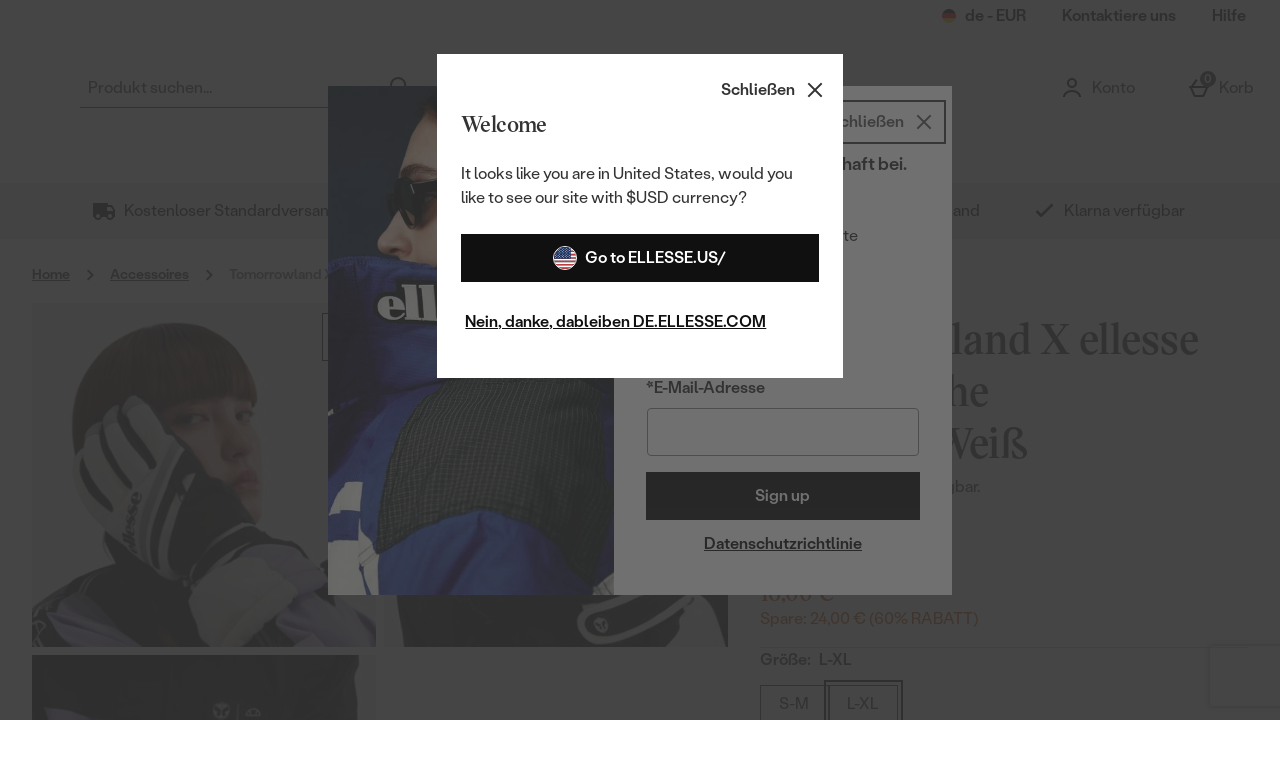

--- FILE ---
content_type: text/html; charset=utf-8
request_url: https://de.ellesse.com/tomorrowland-x-ellesse-handschuhe-schwarz-weiss/14979389.html
body_size: 190090
content:
<!DOCTYPE html><html lang="de"><head><meta charSet="utf-8"/><meta name="viewport" content="width=device-width"/><meta name="generator" content="product v1.13.242"/><link rel="canonical" href="https://de.ellesse.com/tomorrowland-x-ellesse-handschuhe-schwarz-weiss/14979389.html"/><link rel="preload" as="font" href="https://s1.thcdn.com/enterprise/fonts/VictorSerif%2040Regular/VictorSerif%2040Regular-regular.woff" crossorigin="anonymous" type="font/woff"/><link rel="preload" as="font" href="https://s1.thcdn.com/enterprise/fonts/VictorSerif%2060Semibold/VictorSerif%2060Semibold-600.woff" crossorigin="anonymous" type="font/woff"/><link rel="preload" as="font" href="https://s1.thcdn.com/enterprise/fonts/VictorSerif%2060Semibold/VictorSerif%2060Semibold-600.woff" crossorigin="anonymous" type="font/woff"/><link rel="preload" as="font" href="https://s1.thcdn.com/enterprise/fonts/Stabil/Stabil-regular.woff" crossorigin="anonymous" type="font/woff"/><link rel="preload" as="font" href="https://s1.thcdn.com/enterprise/fonts/StabilGrotesk%2060Medium/StabilGrotesk%2060Medium-500.woff" crossorigin="anonymous" type="font/woff"/><link rel="preload" as="font" href="https://s1.thcdn.com/enterprise/fonts/StabilGrotesk%2060Medium/StabilGrotesk%2060Medium-600.woff" crossorigin="anonymous" type="font/woff"/><link rel="preload" as="font" href="https://s1.thcdn.com/enterprise/fonts/Stabil/Stabil-500.woff" crossorigin="anonymous" type="font/woff"/><link rel="preload" as="font" href="https://s1.thcdn.com/enterprise/fonts/VictorSerif%2040Regular/VictorSerif%2040Regular-regular.woff" crossorigin="anonymous" type="font/woff"/><link rel="preload" as="font" href="https://s1.thcdn.com/enterprise/fonts/VictorSerif%2040Regular/VictorSerif%2040Regular-regular.woff" crossorigin="anonymous" type="font/woff"/><link rel="preload" as="font" href="https://s1.thcdn.com/enterprise/fonts/VictorSerif%2060Semibold/VictorSerif%2060Semibold-600.woff" crossorigin="anonymous" type="font/woff"/><link rel="preload" as="font" href="https://s1.thcdn.com/enterprise/fonts/Stabil/Stabil-regular.woff" crossorigin="anonymous" type="font/woff"/><link rel="preload" as="font" href="https://s1.thcdn.com/enterprise/fonts/StabilGrotesk%2060Medium/StabilGrotesk%2060Medium-500.woff" crossorigin="anonymous" type="font/woff"/><link rel="preload" as="font" href="https://s1.thcdn.com/enterprise/fonts/StabilGrotesk%2060Medium/StabilGrotesk%2060Medium-600.woff" crossorigin="anonymous" type="font/woff"/><link rel="preload" as="font" href="https://s1.thcdn.com/enterprise/fonts/Stabil/Stabil-500.woff" crossorigin="anonymous" type="font/woff"/><link rel="preload" as="font" href="https://s1.thcdn.com/enterprise/fonts/StabilG/StabilG-regular.woff" crossorigin="anonymous" type="font/woff"/><link rel="preload" as="fetch" href="https://de.ellesse.com/e2/operation/international-overlay" crossorigin="anonymous"/><meta name="google-site-verification" id="GoogleWebmasterVerificationCode" content="GhaffotwvYCvLAjG5iBG8T1g5JG6KHMwk9iIRLDSIrg"/><meta name="msvalidate.01" id="msvalidate-01" content="0C7E3980985554F9FE9BF55B73262EF0"/><title>Tomorrowland X ellesse Handschuhe Schwarz/Weiß </title><meta name="description" content="Kaufe Tomorrowland X ellesse Handschuhe Schwarz/Weiß online bei ellesse. Kauf jetzt online!"/><link rel="alternate" href="https://www.ellesse.com/tomorrowland-x-ellesse-gloves-black-white/14979389.html" hrefLang="en-gb"/><link rel="alternate" href="https://de.ellesse.com/tomorrowland-x-ellesse-handschuhe-schwarz-weiss/14979389.html" hrefLang="de-de"/><link rel="alternate" href="https://www.ellesse.com/tomorrowland-x-ellesse-gloves-black-white/14979389.html" hrefLang="x-default"/><link rel="preload" as="fetch" href="https://de.ellesse.com/e2/operation/product/product-options/14979389" crossorigin="anonymous"/><script type="text/javascript" crossorigin="anonymous" defer=""></script><script type="application/ld+json">{"@context":"https://schema.org","@type":"BreadcrumbList","itemListElement":[{"position":1,"name":"Home","item":"http://de.ellesse.com/","@type":"ListItem"},{"position":2,"name":"Accessoires","item":"http://de.ellesse.com/accessoires.list","@type":"ListItem"},{"position":3,"name":"Tomorrowland X ellesse Handschuhe Schwarz/Weiß","item":"http://de.ellesse.com/tomorrowland-x-ellesse-handschuhe-schwarz-weiss/14979389.html","@type":"ListItem"}]}</script><script type="text/javascript" crossorigin="anonymous" src="https://apps.storystream.ai/app/js/4241251613706_20230911115010.js" integrity="sha256-FfgQxvhjWmoy2/LWvO6pyN3J2FUnJJoPvj6WHEJIrYo=" async=""></script><meta name="next-head-count" content="31"/><link rel="preconnect" href="https://fonts.gstatic.com"/><link rel="preconnect" href="https://fonts.googleapis.com"/><link rel="preconnect" href="https://www.gstatic.com"/><link rel="preconnect" href="https://www.googletagmanager.com"/><link rel="preconnect" href="https://s1.thcdn.com"/><link rel="preconnect" href="https://horizon-api.de.ellesse.com/graphql"/><link rel="shortcut icon" href="https://s1.thcdn.com/enterprise/assets/ellesse-global-e2128b40-32d2-42c3-8877-e323d55ea6fe-logo-favicon.svg"/><link rel="preconnect" href="https://static.thcdn.com"/><meta http-equiv="content-type" content="text/html; charset=utf-8"/><meta name="robots" data-from="default" content="index, follow"/><meta name="geo.region" content="de"/><meta name="copyright" content="Ellesse Germany"/><meta name="keywords" content="Ellesse Germany,"/><meta name="applicable-device" content="pc,mobile"/><meta http-equiv="Content-Language" content="DE-DE"/><meta name="msapplication-TileImage" content="https://s1.thcdn.com/enterprise/assets/ellesse-global-e2128b40-32d2-42c3-8877-e323d55ea6fe-logo-favicon.svg"/><noscript data-n-css=""></noscript><script defer="" nomodule="" src="https://s1.thcdn.com/enterprise/product/1.13.242/_next/static/chunks/polyfills-42372ed130431b0a.js"></script><script defer="" src="https://s1.thcdn.com/enterprise/product/1.13.242/_next/static/chunks/2843.f0ea12c7371bd179.js"></script><script defer="" src="https://s1.thcdn.com/enterprise/product/1.13.242/_next/static/chunks/6403.d70c5897bf307cde.js"></script><script defer="" src="https://s1.thcdn.com/enterprise/product/1.13.242/_next/static/chunks/1055.44cb4332c47b622a.js"></script><script defer="" src="https://s1.thcdn.com/enterprise/product/1.13.242/_next/static/chunks/776.cd8c38def801b937.js"></script><script defer="" src="https://s1.thcdn.com/enterprise/product/1.13.242/_next/static/chunks/885.514cdc636d5f66b3.js"></script><script defer="" src="https://s1.thcdn.com/enterprise/product/1.13.242/_next/static/chunks/1641.bc64f6ee6160f38d.js"></script><script defer="" src="https://s1.thcdn.com/enterprise/product/1.13.242/_next/static/chunks/4376.e406ed0e93d79544.js"></script><script defer="" src="https://s1.thcdn.com/enterprise/product/1.13.242/_next/static/chunks/4314.c15228955fa1a9ef.js"></script><script defer="" src="https://s1.thcdn.com/enterprise/product/1.13.242/_next/static/chunks/4590.98482898271ac739.js"></script><script defer="" src="https://s1.thcdn.com/enterprise/product/1.13.242/_next/static/chunks/2297.3493578e562d316e.js"></script><script defer="" src="https://s1.thcdn.com/enterprise/product/1.13.242/_next/static/chunks/3324.ecff19064221ba5c.js"></script><script defer="" src="https://s1.thcdn.com/enterprise/product/1.13.242/_next/static/chunks/6533.b9c46c8fcc82cd12.js"></script><script defer="" src="https://s1.thcdn.com/enterprise/product/1.13.242/_next/static/chunks/9826.366335f367f0c347.js"></script><script defer="" src="https://s1.thcdn.com/enterprise/product/1.13.242/_next/static/chunks/7245.27a3c72929337b58.js"></script><script defer="" src="https://s1.thcdn.com/enterprise/product/1.13.242/_next/static/chunks/644.410980ed478a53e2.js"></script><script src="https://s1.thcdn.com/enterprise/product/1.13.242/_next/static/chunks/webpack-6f488a80b456bcfb.js" defer=""></script><script src="https://s1.thcdn.com/enterprise/product/1.13.242/_next/static/chunks/framework-664001998ab7e47f.js" defer=""></script><script src="https://s1.thcdn.com/enterprise/product/1.13.242/_next/static/chunks/main-d31b4f570ab130aa.js" defer=""></script><script src="https://s1.thcdn.com/enterprise/product/1.13.242/_next/static/chunks/pages/_app-578bfe270902a9f2.js" defer=""></script><script src="https://s1.thcdn.com/enterprise/product/1.13.242/_next/static/chunks/5433-c95373f9ac7fe461.js" defer=""></script><script src="https://s1.thcdn.com/enterprise/product/1.13.242/_next/static/chunks/2670-1e8cb21bf5c6e0ee.js" defer=""></script><script src="https://s1.thcdn.com/enterprise/product/1.13.242/_next/static/chunks/1215-184b3acb2a805bc6.js" defer=""></script><script src="https://s1.thcdn.com/enterprise/product/1.13.242/_next/static/chunks/6268-ab95210f9ee381c4.js" defer=""></script><script src="https://s1.thcdn.com/enterprise/product/1.13.242/_next/static/chunks/6461-8eeda428bad8a15c.js" defer=""></script><script src="https://s1.thcdn.com/enterprise/product/1.13.242/_next/static/chunks/576-5fa2b54c324afc9d.js" defer=""></script><script src="https://s1.thcdn.com/enterprise/product/1.13.242/_next/static/chunks/7782-f956feef577ad165.js" defer=""></script><script src="https://s1.thcdn.com/enterprise/product/1.13.242/_next/static/chunks/7266-ae1c412f98740b19.js" defer=""></script><script src="https://s1.thcdn.com/enterprise/product/1.13.242/_next/static/chunks/9103-aaaf4749a6a3c98e.js" defer=""></script><script src="https://s1.thcdn.com/enterprise/product/1.13.242/_next/static/chunks/9320-8b042ab676d02da1.js" defer=""></script><script src="https://s1.thcdn.com/enterprise/product/1.13.242/_next/static/chunks/3232-fb2fbcd9e4ed9a2e.js" defer=""></script><script src="https://s1.thcdn.com/enterprise/product/1.13.242/_next/static/chunks/141-ab2327c516ad35a5.js" defer=""></script><script src="https://s1.thcdn.com/enterprise/product/1.13.242/_next/static/chunks/5261-c52dd586557273f0.js" defer=""></script><script src="https://s1.thcdn.com/enterprise/product/1.13.242/_next/static/chunks/2253-c46db531346815e7.js" defer=""></script><script src="https://s1.thcdn.com/enterprise/product/1.13.242/_next/static/chunks/6283-9358d5b9fb5cd4a0.js" defer=""></script><script src="https://s1.thcdn.com/enterprise/product/1.13.242/_next/static/chunks/1057-88a75db93b76499e.js" defer=""></script><script src="https://s1.thcdn.com/enterprise/product/1.13.242/_next/static/chunks/2753-2fe480a75ca28106.js" defer=""></script><script src="https://s1.thcdn.com/enterprise/product/1.13.242/_next/static/chunks/3281-7b8c2edc04691573.js" defer=""></script><script src="https://s1.thcdn.com/enterprise/product/1.13.242/_next/static/chunks/2763-83571e6944058221.js" defer=""></script><script src="https://s1.thcdn.com/enterprise/product/1.13.242/_next/static/chunks/pages/product/%5Bsku%5D-5f2c70f4cca11b61.js" defer=""></script><script src="https://s1.thcdn.com/enterprise/product/1.13.242/_next/static/xR5B-wmXmv5-wSUoQZBPO/_buildManifest.js" defer=""></script><script src="https://s1.thcdn.com/enterprise/product/1.13.242/_next/static/xR5B-wmXmv5-wSUoQZBPO/_ssgManifest.js" defer=""></script><style data-styled="" data-styled-version="5.3.7">.iMiSkI{vertical-align:top;aspect-ratio:1/1;object-fit:cover;}/*!sc*/
@media (min-width:0px){.iMiSkI{width:100%;}}/*!sc*/
@media all and (-ms-high-contrast:none),(-ms-high-contrast:active){.iMiSkI{width:auto;height:auto;position:absolute;right:50%;-webkit-transform:translate(50%,0);-ms-transform:translate(50%,0);transform:translate(50%,0);min-width:100%;min-height:100%;}}/*!sc*/
.eQNwHS{vertical-align:top;aspect-ratio:1/1;object-fit:cover;}/*!sc*/
@media (min-width:0px){.eQNwHS{width:669;height:669;}}/*!sc*/
@media all and (-ms-high-contrast:none),(-ms-high-contrast:active){.eQNwHS{width:auto;height:auto;position:absolute;right:50%;-webkit-transform:translate(50%,0);-ms-transform:translate(50%,0);transform:translate(50%,0);min-width:100%;min-height:100%;}}/*!sc*/
.hluHwX{vertical-align:top;aspect-ratio:1/1;object-fit:cover;}/*!sc*/
@media (min-width:0px){.hluHwX{width:70;}}/*!sc*/
@media all and (-ms-high-contrast:none),(-ms-high-contrast:active){.hluHwX{width:auto;height:auto;position:absolute;right:50%;-webkit-transform:translate(50%,0);-ms-transform:translate(50%,0);transform:translate(50%,0);min-width:100%;min-height:100%;}}/*!sc*/
.cjEgel{vertical-align:top;aspect-ratio:1/1;object-fit:cover;}/*!sc*/
@media (min-width:0px){.cjEgel{width:100%;height:auto;}}/*!sc*/
@media all and (-ms-high-contrast:none),(-ms-high-contrast:active){.cjEgel{width:auto;height:auto;position:absolute;right:50%;-webkit-transform:translate(50%,0);-ms-transform:translate(50%,0);transform:translate(50%,0);min-width:100%;min-height:100%;}}/*!sc*/
data-styled.g1[id="sc-bcPLoT"]{content:"iMiSkI,eQNwHS,hluHwX,cjEgel,"}/*!sc*/
.iNcZZX{display:inline-block;vertical-align:top;position:relative;overflow:hidden;aspect-ratio:1/1;}/*!sc*/
@media (min-width:0px){.iNcZZX{width:100%;}}/*!sc*/
.fuZVJR{display:inline-block;vertical-align:top;position:relative;overflow:hidden;aspect-ratio:1/1;}/*!sc*/
@media (min-width:0px){.fuZVJR{width:669;height:669;}}/*!sc*/
.kILDsw{display:inline-block;vertical-align:top;position:relative;overflow:hidden;aspect-ratio:1/1;}/*!sc*/
@media (min-width:0px){.kILDsw{width:70;}}/*!sc*/
.chgSPy{display:inline-block;vertical-align:top;position:relative;overflow:hidden;aspect-ratio:1/1;}/*!sc*/
@media (min-width:0px){.chgSPy{width:100%;height:auto;}}/*!sc*/
data-styled.g2[id="sc-grYavY"]{content:"iNcZZX,fuZVJR,kILDsw,chgSPy,"}/*!sc*/
.itYaLR{-webkit-box-pack:center;-webkit-justify-content:center;-ms-flex-pack:center;justify-content:center;-webkit-align-items:center;-webkit-box-align:center;-ms-flex-align:center;align-items:center;display:-webkit-inline-box;display:-webkit-inline-flex;display:-ms-inline-flexbox;display:inline-flex;position:relative;text-transform:none;-webkit-transition:background-color 0.2s,border-color 0.2s;transition:background-color 0.2s,border-color 0.2s;color:#333333;font-weight:600;font-style:normal;font-family:StabilG,sans-serif;font-size:16px;line-height:24px;-webkit-letter-spacing:0px;-moz-letter-spacing:0px;-ms-letter-spacing:0px;letter-spacing:0px;outline:none;background-color:#101010;color:#ffffff;border:1px solid #101010;padding:calc(12px - (2 * 1px)) calc(40px - (2 * 1px)) calc(12px - (2 * 1px)) calc(40px - (2 * 1px));height:100%;width:100%;-webkit-text-decoration:none;text-decoration:none;}/*!sc*/
@media (min-width:600px){.itYaLR{font-weight:600;font-style:normal;font-family:StabilG,sans-serif;font-size:16px;line-height:24px;-webkit-letter-spacing:0px;-moz-letter-spacing:0px;-ms-letter-spacing:0px;letter-spacing:0px;}}/*!sc*/
.itYaLR svg{fill:#ffffff;}/*!sc*/
.itYaLR:hover{color:#333333;font-weight:600;font-style:normal;font-family:StabilG,sans-serif;font-size:16px;line-height:24px;-webkit-letter-spacing:0px;-moz-letter-spacing:0px;-ms-letter-spacing:0px;letter-spacing:0px;outline:none;background-color:#3f3f3f;color:#ffffff;border:1px solid #3f3f3f;padding:calc(12px - (2 * 1px)) calc(40px - (2 * 1px)) calc(12px - (2 * 1px)) calc(40px - (2 * 1px));height:100%;width:100%;-webkit-text-decoration:underline;text-decoration:underline;}/*!sc*/
@media (min-width:600px){.itYaLR:hover{font-weight:600;font-style:normal;font-family:StabilG,sans-serif;font-size:16px;line-height:24px;-webkit-letter-spacing:0px;-moz-letter-spacing:0px;-ms-letter-spacing:0px;letter-spacing:0px;}}/*!sc*/
.itYaLR:hover svg{fill:#ffffff;}/*!sc*/
.itYaLR:focus{color:#333333;font-weight:600;font-style:normal;font-family:StabilG,sans-serif;font-size:16px;line-height:24px;-webkit-letter-spacing:0px;-moz-letter-spacing:0px;-ms-letter-spacing:0px;letter-spacing:0px;outline:none;background-color:#3f3f3f;color:#ffffff;border:2px solid #ffffff;padding:calc(12px - (2 * 2px)) calc(40px - (2 * 2px)) calc(12px - (2 * 2px)) calc(40px - (2 * 2px));height:100%;width:100%;-webkit-text-decoration:underline;text-decoration:underline;}/*!sc*/
@media (min-width:600px){.itYaLR:focus{font-weight:600;font-style:normal;font-family:StabilG,sans-serif;font-size:16px;line-height:24px;-webkit-letter-spacing:0px;-moz-letter-spacing:0px;-ms-letter-spacing:0px;letter-spacing:0px;}}/*!sc*/
.itYaLR:focus svg{fill:#ffffff;}/*!sc*/
.itYaLR:active{color:#333333;font-weight:600;font-style:normal;font-family:StabilG,sans-serif;font-size:16px;line-height:24px;-webkit-letter-spacing:0px;-moz-letter-spacing:0px;-ms-letter-spacing:0px;letter-spacing:0px;outline:none;background-color:#7f7f7f;color:#ffffff;border:1px solid #7f7f7f;padding:calc(12px - (2 * 1px)) calc(40px - (2 * 1px)) calc(12px - (2 * 1px)) calc(40px - (2 * 1px));height:100%;width:100%;-webkit-text-decoration:underline;text-decoration:underline;}/*!sc*/
@media (min-width:600px){.itYaLR:active{font-weight:600;font-style:normal;font-family:StabilG,sans-serif;font-size:16px;line-height:24px;-webkit-letter-spacing:0px;-moz-letter-spacing:0px;-ms-letter-spacing:0px;letter-spacing:0px;}}/*!sc*/
.itYaLR:active svg{fill:#ffffff;}/*!sc*/
.itYaLR:disabled{color:#333333;font-weight:600;font-style:normal;font-family:StabilG,sans-serif;font-size:16px;line-height:24px;-webkit-letter-spacing:0px;-moz-letter-spacing:0px;-ms-letter-spacing:0px;letter-spacing:0px;outline:none;background-color:#cccccc;color:#ffffff;border:1px solid #cccccc;padding:calc(12px - (2 * 1px)) calc(40px - (2 * 1px)) calc(12px - (2 * 1px)) calc(40px - (2 * 1px));height:100%;width:100%;-webkit-text-decoration:none;text-decoration:none;}/*!sc*/
@media (min-width:600px){.itYaLR:disabled{font-weight:600;font-style:normal;font-family:StabilG,sans-serif;font-size:16px;line-height:24px;-webkit-letter-spacing:0px;-moz-letter-spacing:0px;-ms-letter-spacing:0px;letter-spacing:0px;}}/*!sc*/
.itYaLR:disabled svg{fill:#ffffff;}/*!sc*/
.crHAUF{-webkit-box-pack:center;-webkit-justify-content:center;-ms-flex-pack:center;justify-content:center;-webkit-align-items:center;-webkit-box-align:center;-ms-flex-align:center;align-items:center;display:-webkit-inline-box;display:-webkit-inline-flex;display:-ms-inline-flexbox;display:inline-flex;position:relative;text-transform:none;-webkit-transition:background-color 0.2s,border-color 0.2s;transition:background-color 0.2s,border-color 0.2s;color:#333333;font-weight:600;font-style:normal;font-family:StabilG,sans-serif;font-size:16px;line-height:24px;-webkit-letter-spacing:0px;-moz-letter-spacing:0px;-ms-letter-spacing:0px;letter-spacing:0px;outline:none;background-color:#ffffff;color:#101010;border:1px solid #ffffff;padding:calc(12px - (2 * 1px)) calc(40px - (2 * 1px)) calc(12px - (2 * 1px)) calc(40px - (2 * 1px));height:100%;width:100%;-webkit-text-decoration:none;text-decoration:none;}/*!sc*/
@media (min-width:600px){.crHAUF{font-weight:600;font-style:normal;font-family:StabilG,sans-serif;font-size:16px;line-height:24px;-webkit-letter-spacing:0px;-moz-letter-spacing:0px;-ms-letter-spacing:0px;letter-spacing:0px;}}/*!sc*/
.crHAUF svg{fill:#101010;}/*!sc*/
.crHAUF:hover{color:#333333;font-weight:600;font-style:normal;font-family:StabilG,sans-serif;font-size:16px;line-height:24px;-webkit-letter-spacing:0px;-moz-letter-spacing:0px;-ms-letter-spacing:0px;letter-spacing:0px;outline:none;background-color:#e5e5e5;color:#101010;border:1px solid #e5e5e5;padding:calc(12px - (2 * 1px)) calc(40px - (2 * 1px)) calc(12px - (2 * 1px)) calc(40px - (2 * 1px));height:100%;width:100%;-webkit-text-decoration:underline;text-decoration:underline;}/*!sc*/
@media (min-width:600px){.crHAUF:hover{font-weight:600;font-style:normal;font-family:StabilG,sans-serif;font-size:16px;line-height:24px;-webkit-letter-spacing:0px;-moz-letter-spacing:0px;-ms-letter-spacing:0px;letter-spacing:0px;}}/*!sc*/
.crHAUF:hover svg{fill:#101010;}/*!sc*/
.crHAUF:focus{color:#333333;font-weight:600;font-style:normal;font-family:StabilG,sans-serif;font-size:16px;line-height:24px;-webkit-letter-spacing:0px;-moz-letter-spacing:0px;-ms-letter-spacing:0px;letter-spacing:0px;outline:none;background-color:#e5e5e5;color:#101010;border:3px solid #e5e5e5;padding:calc(12px - (2 * 3px)) calc(40px - (2 * 3px)) calc(12px - (2 * 3px)) calc(40px - (2 * 3px));height:100%;width:100%;-webkit-text-decoration:underline;text-decoration:underline;}/*!sc*/
@media (min-width:600px){.crHAUF:focus{font-weight:600;font-style:normal;font-family:StabilG,sans-serif;font-size:16px;line-height:24px;-webkit-letter-spacing:0px;-moz-letter-spacing:0px;-ms-letter-spacing:0px;letter-spacing:0px;}}/*!sc*/
.crHAUF:focus svg{fill:#101010;}/*!sc*/
.crHAUF:active{color:#333333;font-weight:600;font-style:normal;font-family:StabilG,sans-serif;font-size:16px;line-height:24px;-webkit-letter-spacing:0px;-moz-letter-spacing:0px;-ms-letter-spacing:0px;letter-spacing:0px;outline:none;background-color:#7f7f7f;color:#ffffff;border:1px solid #7f7f7f;padding:calc(12px - (2 * 1px)) calc(40px - (2 * 1px)) calc(12px - (2 * 1px)) calc(40px - (2 * 1px));height:100%;width:100%;-webkit-text-decoration:none;text-decoration:none;}/*!sc*/
@media (min-width:600px){.crHAUF:active{font-weight:600;font-style:normal;font-family:StabilG,sans-serif;font-size:16px;line-height:24px;-webkit-letter-spacing:0px;-moz-letter-spacing:0px;-ms-letter-spacing:0px;letter-spacing:0px;}}/*!sc*/
.crHAUF:active svg{fill:#ffffff;}/*!sc*/
.crHAUF:disabled{color:#333333;font-weight:600;font-style:normal;font-family:StabilG,sans-serif;font-size:16px;line-height:24px;-webkit-letter-spacing:0px;-moz-letter-spacing:0px;-ms-letter-spacing:0px;letter-spacing:0px;outline:none;background-color:#ffffff;color:#cccccc;border:1px solid #ffffff;padding:calc(12px - (2 * 1px)) calc(40px - (2 * 1px)) calc(12px - (2 * 1px)) calc(40px - (2 * 1px));height:100%;width:100%;-webkit-text-decoration:none;text-decoration:none;}/*!sc*/
@media (min-width:600px){.crHAUF:disabled{font-weight:600;font-style:normal;font-family:StabilG,sans-serif;font-size:16px;line-height:24px;-webkit-letter-spacing:0px;-moz-letter-spacing:0px;-ms-letter-spacing:0px;letter-spacing:0px;}}/*!sc*/
.crHAUF:disabled svg{fill:#cccccc;}/*!sc*/
.bOwEfQ{-webkit-box-pack:center;-webkit-justify-content:center;-ms-flex-pack:center;justify-content:center;-webkit-align-items:center;-webkit-box-align:center;-ms-flex-align:center;align-items:center;display:-webkit-inline-box;display:-webkit-inline-flex;display:-ms-inline-flexbox;display:inline-flex;position:relative;text-transform:none;-webkit-transition:background-color 0.2s,border-color 0.2s;transition:background-color 0.2s,border-color 0.2s;color:#333333;font-weight:600;font-style:normal;font-family:StabilG,sans-serif;font-size:16px;line-height:24px;-webkit-letter-spacing:0px;-moz-letter-spacing:0px;-ms-letter-spacing:0px;letter-spacing:0px;outline:none;color:#101010;border:1px solid transparent;padding:calc(4px - 1px) calc(4px - 1px) calc(4px - 1px ) calc(4px - 1px);box-shadow:0px 0px 0px 0px transparent;width:auto;-webkit-text-decoration:underline;text-decoration:underline;}/*!sc*/
@media (min-width:600px){.bOwEfQ{font-weight:600;font-style:normal;font-family:StabilG,sans-serif;font-size:16px;line-height:24px;-webkit-letter-spacing:0px;-moz-letter-spacing:0px;-ms-letter-spacing:0px;letter-spacing:0px;}}/*!sc*/
.bOwEfQ svg{fill:#101010;}/*!sc*/
.bOwEfQ:hover{color:#333333;font-weight:600;font-style:normal;font-family:StabilG,sans-serif;font-size:16px;line-height:24px;-webkit-letter-spacing:0px;-moz-letter-spacing:0px;-ms-letter-spacing:0px;letter-spacing:0px;outline:none;color:#3f3f3f;border:1px solid transparent;padding:calc(4px - 1px) calc(4px - 1px) calc(4px - 1px ) calc(4px - 1px);box-shadow:0px 0px 0px 0px transparent;width:auto;-webkit-text-decoration:none;text-decoration:none;}/*!sc*/
@media (min-width:600px){.bOwEfQ:hover{font-weight:600;font-style:normal;font-family:StabilG,sans-serif;font-size:16px;line-height:24px;-webkit-letter-spacing:0px;-moz-letter-spacing:0px;-ms-letter-spacing:0px;letter-spacing:0px;}}/*!sc*/
.bOwEfQ:hover svg{fill:#3f3f3f;}/*!sc*/
.bOwEfQ:focus{color:#333333;font-weight:600;font-style:normal;font-family:StabilG,sans-serif;font-size:16px;line-height:24px;-webkit-letter-spacing:0px;-moz-letter-spacing:0px;-ms-letter-spacing:0px;letter-spacing:0px;outline:none;color:#101010;border:2px solid #101010;padding:calc(4px - 2px) calc(4px - 2px) calc(4px - 2px ) calc(4px - 2px);box-shadow:0px 0px 0px 0px transparent;width:auto;-webkit-text-decoration:none;text-decoration:none;}/*!sc*/
@media (min-width:600px){.bOwEfQ:focus{font-weight:600;font-style:normal;font-family:StabilG,sans-serif;font-size:16px;line-height:24px;-webkit-letter-spacing:0px;-moz-letter-spacing:0px;-ms-letter-spacing:0px;letter-spacing:0px;}}/*!sc*/
.bOwEfQ:focus svg{fill:#101010;}/*!sc*/
.bOwEfQ:active{color:#333333;font-weight:600;font-style:normal;font-family:StabilG,sans-serif;font-size:16px;line-height:24px;-webkit-letter-spacing:0px;-moz-letter-spacing:0px;-ms-letter-spacing:0px;letter-spacing:0px;outline:none;color:#7f7f7f;border:1px solid transparent;padding:calc(4px - 1px) calc(4px - 1px) calc(4px - 1px ) calc(4px - 1px);box-shadow:0px 0px 0px 0px transparent;width:auto;-webkit-text-decoration:none;text-decoration:none;}/*!sc*/
@media (min-width:600px){.bOwEfQ:active{font-weight:600;font-style:normal;font-family:StabilG,sans-serif;font-size:16px;line-height:24px;-webkit-letter-spacing:0px;-moz-letter-spacing:0px;-ms-letter-spacing:0px;letter-spacing:0px;}}/*!sc*/
.bOwEfQ:active svg{fill:#7f7f7f;}/*!sc*/
.bOwEfQ:disabled{color:#333333;font-weight:600;font-style:normal;font-family:StabilG,sans-serif;font-size:16px;line-height:24px;-webkit-letter-spacing:0px;-moz-letter-spacing:0px;-ms-letter-spacing:0px;letter-spacing:0px;outline:none;color:#cccccc;border:1px solid transparent;padding:calc(4px - 1px) calc(4px - 1px) calc(4px - 1px ) calc(4px - 1px);box-shadow:0px 0px 0px 0px transparent;width:auto;-webkit-text-decoration:none;text-decoration:none;}/*!sc*/
@media (min-width:600px){.bOwEfQ:disabled{font-weight:600;font-style:normal;font-family:StabilG,sans-serif;font-size:16px;line-height:24px;-webkit-letter-spacing:0px;-moz-letter-spacing:0px;-ms-letter-spacing:0px;letter-spacing:0px;}}/*!sc*/
.bOwEfQ:disabled svg{fill:#cccccc;}/*!sc*/
.djswUV{-webkit-box-pack:center;-webkit-justify-content:center;-ms-flex-pack:center;justify-content:center;-webkit-align-items:center;-webkit-box-align:center;-ms-flex-align:center;align-items:center;display:-webkit-inline-box;display:-webkit-inline-flex;display:-ms-inline-flexbox;display:inline-flex;position:relative;text-transform:none;-webkit-transition:background-color 0.2s,border-color 0.2s;transition:background-color 0.2s,border-color 0.2s;color:#333333;font-weight:600;font-style:normal;font-family:StabilG,sans-serif;font-size:16px;line-height:24px;-webkit-letter-spacing:0px;-moz-letter-spacing:0px;-ms-letter-spacing:0px;letter-spacing:0px;outline:none;color:#101010;border:1px solid transparent;padding:calc(4px - 1px) calc(4px - 1px) calc(4px - 1px ) calc(4px - 1px);box-shadow:0px 0px 0px 0px transparent;width:auto;-webkit-text-decoration:underline;text-decoration:underline;}/*!sc*/
@media (min-width:600px){.djswUV{font-weight:600;font-style:normal;font-family:StabilG,sans-serif;font-size:16px;line-height:24px;-webkit-letter-spacing:0px;-moz-letter-spacing:0px;-ms-letter-spacing:0px;letter-spacing:0px;}}/*!sc*/
.djswUV svg{fill:#101010;}/*!sc*/
.djswUV:hover{color:#333333;font-weight:600;font-style:normal;font-family:StabilG,sans-serif;font-size:16px;line-height:24px;-webkit-letter-spacing:0px;-moz-letter-spacing:0px;-ms-letter-spacing:0px;letter-spacing:0px;outline:none;color:#3f3f3f;border:1px solid transparent;padding:calc(4px - 1px) calc(4px - 1px) calc(4px - 1px ) calc(4px - 1px);box-shadow:0px 0px 0px 0px transparent;width:auto;-webkit-text-decoration:none;text-decoration:none;}/*!sc*/
@media (min-width:600px){.djswUV:hover{font-weight:600;font-style:normal;font-family:StabilG,sans-serif;font-size:16px;line-height:24px;-webkit-letter-spacing:0px;-moz-letter-spacing:0px;-ms-letter-spacing:0px;letter-spacing:0px;}}/*!sc*/
.djswUV:hover svg{fill:#3f3f3f;}/*!sc*/
.djswUV:focus{color:#333333;font-weight:600;font-style:normal;font-family:StabilG,sans-serif;font-size:16px;line-height:24px;-webkit-letter-spacing:0px;-moz-letter-spacing:0px;-ms-letter-spacing:0px;letter-spacing:0px;outline:none;color:#101010;border:2px solid #101010;padding:calc(4px - 2px) calc(4px - 2px) calc(4px - 2px ) calc(4px - 2px);box-shadow:0px 0px 0px 0px transparent;width:auto;-webkit-text-decoration:none;text-decoration:none;}/*!sc*/
@media (min-width:600px){.djswUV:focus{font-weight:600;font-style:normal;font-family:StabilG,sans-serif;font-size:16px;line-height:24px;-webkit-letter-spacing:0px;-moz-letter-spacing:0px;-ms-letter-spacing:0px;letter-spacing:0px;}}/*!sc*/
.djswUV:focus svg{fill:#101010;}/*!sc*/
.djswUV:active{color:#333333;font-weight:600;font-style:normal;font-family:StabilG,sans-serif;font-size:16px;line-height:24px;-webkit-letter-spacing:0px;-moz-letter-spacing:0px;-ms-letter-spacing:0px;letter-spacing:0px;outline:none;color:#7f7f7f;border:1px solid transparent;padding:calc(4px - 1px) calc(4px - 1px) calc(4px - 1px ) calc(4px - 1px);box-shadow:0px 0px 0px 0px transparent;width:auto;-webkit-text-decoration:none;text-decoration:none;}/*!sc*/
@media (min-width:600px){.djswUV:active{font-weight:600;font-style:normal;font-family:StabilG,sans-serif;font-size:16px;line-height:24px;-webkit-letter-spacing:0px;-moz-letter-spacing:0px;-ms-letter-spacing:0px;letter-spacing:0px;}}/*!sc*/
.djswUV:active svg{fill:#7f7f7f;}/*!sc*/
.djswUV:disabled{color:#333333;font-weight:600;font-style:normal;font-family:StabilG,sans-serif;font-size:16px;line-height:24px;-webkit-letter-spacing:0px;-moz-letter-spacing:0px;-ms-letter-spacing:0px;letter-spacing:0px;outline:none;color:#cccccc;border:2px solid #393699;padding:calc(4px - 2px) calc(4px - 2px) calc(4px - 2px ) calc(4px - 2px);box-shadow:0px 0px 0px 0px transparent;width:auto;-webkit-text-decoration:none;text-decoration:none;}/*!sc*/
@media (min-width:600px){.djswUV:disabled{font-weight:600;font-style:normal;font-family:StabilG,sans-serif;font-size:16px;line-height:24px;-webkit-letter-spacing:0px;-moz-letter-spacing:0px;-ms-letter-spacing:0px;letter-spacing:0px;}}/*!sc*/
.djswUV:disabled svg{fill:#cccccc;}/*!sc*/
data-styled.g5[id="sc-eDnWTT"]{content:"itYaLR,crHAUF,bOwEfQ,djswUV,"}/*!sc*/
.jZDqnY{-webkit-transition:background-color 0.2s,border-color 0.2s;transition:background-color 0.2s,border-color 0.2s;border:1px solid #101010;box-shadow:0px 0px 0px 0px transparent;background-color:#101010;display:-webkit-inline-box;display:-webkit-inline-flex;display:-ms-inline-flexbox;display:inline-flex;}/*!sc*/
.jZDqnY:hover{border:1px solid #3f3f3f;box-shadow:0px 0px 0px 0px transparent;background-color:#3f3f3f;display:-webkit-inline-box;display:-webkit-inline-flex;display:-ms-inline-flexbox;display:inline-flex;}/*!sc*/
.jZDqnY:focus{outline:2px solid #3f3f3f;box-shadow:0px 0px 0px 0px transparent;background-color:#3f3f3f;display:-webkit-inline-box;display:-webkit-inline-flex;display:-ms-inline-flexbox;display:inline-flex;}/*!sc*/
.jZDqnY:focus-within{outline:2px solid #3f3f3f;box-shadow:0px 0px 0px 0px transparent;background-color:#3f3f3f;display:-webkit-inline-box;display:-webkit-inline-flex;display:-ms-inline-flexbox;display:inline-flex;}/*!sc*/
.jZDqnY:active{border:1px solid #7f7f7f;box-shadow:0px 0px 0px 0px transparent;background-color:#7f7f7f;display:-webkit-inline-box;display:-webkit-inline-flex;display:-ms-inline-flexbox;display:inline-flex;}/*!sc*/
.jZDqnY:has(button:disabled){border:1px solid #cccccc;box-shadow:0px 0px 0px 0px transparent;background-color:#cccccc;display:-webkit-inline-box;display:-webkit-inline-flex;display:-ms-inline-flexbox;display:inline-flex;}/*!sc*/
.hLvNWw{-webkit-transition:background-color 0.2s,border-color 0.2s;transition:background-color 0.2s,border-color 0.2s;border:1px solid #101010;box-shadow:0px 0px 0px 0px transparent;background-color:#ffffff;display:-webkit-inline-box;display:-webkit-inline-flex;display:-ms-inline-flexbox;display:inline-flex;}/*!sc*/
.hLvNWw:hover{border:1px solid #101010;box-shadow:0px 0px 0px 0px transparent;background-color:#e5e5e5;display:-webkit-inline-box;display:-webkit-inline-flex;display:-ms-inline-flexbox;display:inline-flex;}/*!sc*/
.hLvNWw:focus{border:3px solid #101010;box-shadow:0px 0px 0px 0px transparent;background-color:#e5e5e5;display:-webkit-inline-box;display:-webkit-inline-flex;display:-ms-inline-flexbox;display:inline-flex;}/*!sc*/
.hLvNWw:focus-within{border:3px solid #101010;box-shadow:0px 0px 0px 0px transparent;background-color:#e5e5e5;display:-webkit-inline-box;display:-webkit-inline-flex;display:-ms-inline-flexbox;display:inline-flex;}/*!sc*/
.hLvNWw:active{border:1px solid #7f7f7f;box-shadow:0px 0px 0px 0px transparent;background-color:#7f7f7f;display:-webkit-inline-box;display:-webkit-inline-flex;display:-ms-inline-flexbox;display:inline-flex;}/*!sc*/
.hLvNWw:has(button:disabled){border:1px solid #cccccc;box-shadow:0px 0px 0px 0px transparent;background-color:#ffffff;display:-webkit-inline-box;display:-webkit-inline-flex;display:-ms-inline-flexbox;display:inline-flex;}/*!sc*/
data-styled.g6[id="sc-jSwmaY"]{content:"jZDqnY,hLvNWw,"}/*!sc*/
.gezkct{display:-webkit-box;display:-webkit-flex;display:-ms-flexbox;display:flex;-webkit-flex-direction:column;-ms-flex-direction:column;flex-direction:column;-webkit-box-pack:start;-webkit-justify-content:flex-start;-ms-flex-pack:start;justify-content:flex-start;color:#333333;font-weight:600;font-style:normal;font-family:StabilG,sans-serif;font-size:16px;line-height:24px;-webkit-letter-spacing:0px;-moz-letter-spacing:0px;-ms-letter-spacing:0px;letter-spacing:0px;cursor:pointer;}/*!sc*/
@media (min-width:600px){.gezkct{font-weight:600;font-style:normal;font-family:StabilG,sans-serif;font-size:16px;line-height:24px;-webkit-letter-spacing:0px;-moz-letter-spacing:0px;-ms-letter-spacing:0px;letter-spacing:0px;}}/*!sc*/
.gezkct.disabled{color:#cccccc;cursor:not-allowed;}/*!sc*/
data-styled.g25[id="sc-dmBhmd"]{content:"gezkct,"}/*!sc*/
.gmwddo{position:absolute;width:1px;height:1px;margin:-1px;padding:0;border:0;overflow:hidden;-webkit-clip:rect(0 0 0 0);clip:rect(0 0 0 0);}/*!sc*/
data-styled.g26[id="sc-kgvfea"]{content:"gmwddo,"}/*!sc*/
.jAzyBG{color:#333333;font-weight:600;font-style:normal;font-family:StabilG,sans-serif;font-size:16px;line-height:24px;-webkit-letter-spacing:0px;-moz-letter-spacing:0px;-ms-letter-spacing:0px;letter-spacing:0px;}/*!sc*/
@media (min-width:600px){.jAzyBG{font-weight:600;font-style:normal;font-family:StabilG,sans-serif;font-size:16px;line-height:24px;-webkit-letter-spacing:0px;-moz-letter-spacing:0px;-ms-letter-spacing:0px;letter-spacing:0px;}}/*!sc*/
.eRDqwe{color:#333333;font-weight:normal;font-style:normal;font-family:StabilG,sans-serif;font-size:16px;line-height:24px;-webkit-letter-spacing:0px;-moz-letter-spacing:0px;-ms-letter-spacing:0px;letter-spacing:0px;}/*!sc*/
@media (min-width:600px){.eRDqwe{font-weight:normal;font-style:normal;font-family:StabilG,sans-serif;font-size:16px;line-height:24px;-webkit-letter-spacing:0px;-moz-letter-spacing:0px;-ms-letter-spacing:0px;letter-spacing:0px;}}/*!sc*/
data-styled.g28[id="LabelText__LabelContent-sc-1aodq9x-1"]{content:"jAzyBG,eRDqwe,"}/*!sc*/
.bVexdv{display:-webkit-box;display:-webkit-flex;display:-ms-flexbox;display:flex;-webkit-align-content:center;-ms-flex-line-pack:center;align-content:center;-webkit-flex-wrap:wrap;-ms-flex-wrap:wrap;flex-wrap:wrap;margin-bottom:4px;color:#666666;}/*!sc*/
.bVexdv.hidden{position:absolute;width:1px;height:1px;margin:-1px;padding:0;border:0;overflow:hidden;-webkit-clip:rect(0 0 0 0);clip:rect(0 0 0 0);}/*!sc*/
.bVexdv.disabled > span{color:#cccccc;cursor:not-allowed;}/*!sc*/
.bVexdv > span{color:#333333;font-weight:600;font-style:normal;font-family:StabilG,sans-serif;font-size:16px;line-height:24px;-webkit-letter-spacing:0px;-moz-letter-spacing:0px;-ms-letter-spacing:0px;letter-spacing:0px;}/*!sc*/
@media (min-width:600px){.bVexdv > span{font-weight:600;font-style:normal;font-family:StabilG,sans-serif;font-size:16px;line-height:24px;-webkit-letter-spacing:0px;-moz-letter-spacing:0px;-ms-letter-spacing:0px;letter-spacing:0px;}}/*!sc*/
data-styled.g29[id="LabelText__LabelTextWrapper-sc-1aodq9x-2"]{content:"bVexdv,"}/*!sc*/
.bZCQPb{box-sizing:border-box;}/*!sc*/
data-styled.g31[id="sc-fLBbbD"]{content:"bZCQPb,"}/*!sc*/
.eQmcEZ{display:-webkit-box;display:-webkit-flex;display:-ms-flexbox;display:flex;}/*!sc*/
data-styled.g32[id="sc-bBbNOE"]{content:"eQmcEZ,"}/*!sc*/
.hCdksj{border:0;-webkit-clip:rect(0 0 0 0);clip:rect(0 0 0 0);height:1px;width:1px;margin:-1px;overflow:hidden;padding:0;position:absolute;}/*!sc*/
data-styled.g42[id="sc-jIJgEx"]{content:"hCdksj,"}/*!sc*/
.jswWML{color:#333333;font-weight:normal;font-style:normal;font-family:StabilG,sans-serif;font-size:16px;line-height:24px;-webkit-letter-spacing:0px;-moz-letter-spacing:0px;-ms-letter-spacing:0px;letter-spacing:0px;}/*!sc*/
@media (min-width:600px){.jswWML{font-weight:normal;font-style:normal;font-family:StabilG,sans-serif;font-size:16px;line-height:24px;-webkit-letter-spacing:0px;-moz-letter-spacing:0px;-ms-letter-spacing:0px;letter-spacing:0px;}}/*!sc*/
.jswWML *{color:#333333;font-weight:normal;font-style:normal;font-family:StabilG,sans-serif;font-size:16px;line-height:24px;-webkit-letter-spacing:0px;-moz-letter-spacing:0px;-ms-letter-spacing:0px;letter-spacing:0px;color:inherit;}/*!sc*/
@media (min-width:600px){.jswWML *{font-weight:normal;font-style:normal;font-family:StabilG,sans-serif;font-size:16px;line-height:24px;-webkit-letter-spacing:0px;-moz-letter-spacing:0px;-ms-letter-spacing:0px;letter-spacing:0px;}}/*!sc*/
.jswWML * b,.jswWML * strong{color:#333333;font-weight:600;font-style:normal;font-family:StabilG,sans-serif;font-size:16px;line-height:24px;-webkit-letter-spacing:0px;-moz-letter-spacing:0px;-ms-letter-spacing:0px;letter-spacing:0px;}/*!sc*/
@media (min-width:600px){.jswWML * b,.jswWML * strong{font-weight:600;font-style:normal;font-family:StabilG,sans-serif;font-size:16px;line-height:24px;-webkit-letter-spacing:0px;-moz-letter-spacing:0px;-ms-letter-spacing:0px;letter-spacing:0px;}}/*!sc*/
.jswWML b,.jswWML strong{color:#333333;font-weight:600;font-style:normal;font-family:StabilG,sans-serif;font-size:16px;line-height:24px;-webkit-letter-spacing:0px;-moz-letter-spacing:0px;-ms-letter-spacing:0px;letter-spacing:0px;}/*!sc*/
@media (min-width:600px){.jswWML b,.jswWML strong{font-weight:600;font-style:normal;font-family:StabilG,sans-serif;font-size:16px;line-height:24px;-webkit-letter-spacing:0px;-moz-letter-spacing:0px;-ms-letter-spacing:0px;letter-spacing:0px;}}/*!sc*/
.jswWML p{margin:8px 0;}/*!sc*/
.jswWML p a{-webkit-text-decoration:underline;text-decoration:underline;}/*!sc*/
.jswWML ul{list-style:initial;margin-top:8px;margin-left:16px;}/*!sc*/
.jswWML ol{list-style:auto;margin-top:24px;margin-left:16px;}/*!sc*/
.jswWML table{display:table;margin-top:8px;width:100%;overflow-x:auto;}/*!sc*/
.jswWML table thead{color:#333333;font-weight:600;font-style:normal;font-family:StabilG,sans-serif;font-size:16px;line-height:24px;-webkit-letter-spacing:0px;-moz-letter-spacing:0px;-ms-letter-spacing:0px;letter-spacing:0px;}/*!sc*/
@media (min-width:600px){.jswWML table thead{font-weight:600;font-style:normal;font-family:StabilG,sans-serif;font-size:16px;line-height:24px;-webkit-letter-spacing:0px;-moz-letter-spacing:0px;-ms-letter-spacing:0px;letter-spacing:0px;}}/*!sc*/
.jswWML table thead th{color:#333333;font-weight:600;font-style:normal;font-family:StabilG,sans-serif;font-size:16px;line-height:24px;-webkit-letter-spacing:0px;-moz-letter-spacing:0px;-ms-letter-spacing:0px;letter-spacing:0px;padding:8px;border:1px solid #cccccc;}/*!sc*/
@media (min-width:600px){.jswWML table thead th{font-weight:600;font-style:normal;font-family:StabilG,sans-serif;font-size:16px;line-height:24px;-webkit-letter-spacing:0px;-moz-letter-spacing:0px;-ms-letter-spacing:0px;letter-spacing:0px;}}/*!sc*/
.jswWML table tr{background-color:#ffffff;}/*!sc*/
.jswWML table tr:nth-child(even){background-color:#f2f2f2;}/*!sc*/
.jswWML table td{padding:8px;border:1px solid #cccccc;}/*!sc*/
.jswWML a{color:#333333;font-weight:600;font-style:normal;font-family:StabilG,sans-serif;font-size:16px;line-height:24px;-webkit-letter-spacing:0px;-moz-letter-spacing:0px;-ms-letter-spacing:0px;letter-spacing:0px;outline:none;color:#101010;border:1px solid transparent;padding:calc(4px - 1px) calc(4px - 1px) calc(4px - 1px ) calc(4px - 1px);box-shadow:0px 0px 0px 0px transparent;width:auto;-webkit-text-decoration:underline;text-decoration:underline;}/*!sc*/
@media (min-width:600px){.jswWML a{font-weight:600;font-style:normal;font-family:StabilG,sans-serif;font-size:16px;line-height:24px;-webkit-letter-spacing:0px;-moz-letter-spacing:0px;-ms-letter-spacing:0px;letter-spacing:0px;}}/*!sc*/
.jswWML a svg{fill:#101010;}/*!sc*/
.jswWML a:hover{outline:none;color:#3f3f3f;border:1px solid transparent;padding:calc(4px - 1px) calc(4px - 1px) calc(4px - 1px ) calc(4px - 1px);box-shadow:0px 0px 0px 0px transparent;width:auto;-webkit-text-decoration:none;text-decoration:none;}/*!sc*/
.jswWML a:hover svg{fill:#3f3f3f;}/*!sc*/
.jswWML a:focus{outline:none;color:#101010;border:2px solid #101010;padding:calc(4px - 2px) calc(4px - 2px) calc(4px - 2px ) calc(4px - 2px);box-shadow:0px 0px 0px 0px transparent;width:auto;-webkit-text-decoration:none;text-decoration:none;}/*!sc*/
.jswWML a:focus svg{fill:#101010;}/*!sc*/
.jswWML a:active{outline:none;color:#7f7f7f;border:1px solid transparent;padding:calc(4px - 1px) calc(4px - 1px) calc(4px - 1px ) calc(4px - 1px);box-shadow:0px 0px 0px 0px transparent;width:auto;-webkit-text-decoration:none;text-decoration:none;}/*!sc*/
.jswWML a:active svg{fill:#7f7f7f;}/*!sc*/
.jswWML a:disabled{outline:none;color:#cccccc;border:1px solid transparent;padding:calc(4px - 1px) calc(4px - 1px) calc(4px - 1px ) calc(4px - 1px);box-shadow:0px 0px 0px 0px transparent;width:auto;-webkit-text-decoration:none;text-decoration:none;}/*!sc*/
.jswWML a:disabled svg{fill:#cccccc;}/*!sc*/
data-styled.g43[id="sc-hhWxWE"]{content:"jswWML,"}/*!sc*/
@media (min-width:0px){.hrIQIB{-ms-grid-column-span:1;grid-column-end:span 1;-ms-grid-row-span:1;grid-row-end:span 1;}}/*!sc*/
@media (min-width:600px){.hrIQIB{-ms-grid-column-span:1;grid-column-end:span 1;-ms-grid-row-span:1;grid-row-end:span 1;}}/*!sc*/
@media (min-width:900px){.hrIQIB{-ms-grid-column-span:1;grid-column-end:span 1;-ms-grid-row-span:1;grid-row-end:span 1;}}/*!sc*/
@media (min-width:1200px){.hrIQIB{-ms-grid-column-span:1;grid-column-end:span 1;-ms-grid-row-span:1;grid-row-end:span 1;}}/*!sc*/
@media (min-width:0px){.eACMMl{-ms-grid-column-span:12;grid-column-end:span 12;-ms-grid-row-span:1;grid-row-end:span 1;}}/*!sc*/
@media (min-width:600px){.eACMMl{-ms-grid-column-span:12;grid-column-end:span 12;-ms-grid-row-span:1;grid-row-end:span 1;}}/*!sc*/
@media (min-width:900px){.eACMMl{-ms-grid-column-span:12;grid-column-end:span 12;-ms-grid-row-span:1;grid-row-end:span 1;}}/*!sc*/
@media (min-width:1200px){.eACMMl{-ms-grid-column-span:12;grid-column-end:span 12;-ms-grid-row-span:1;grid-row-end:span 1;}}/*!sc*/
@media (min-width:0px){.dSyved{-ms-grid-column:1;-ms-grid-column-span:12;grid-column-start:1;grid-column-end:span 12;-ms-grid-row:1;-ms-grid-row-span:1;grid-row-start:1;grid-row-end:span 1;}}/*!sc*/
@media (min-width:600px){.dSyved{-ms-grid-column:1;-ms-grid-column-span:12;grid-column-start:1;grid-column-end:span 12;-ms-grid-row:1;-ms-grid-row-span:1;grid-row-start:1;grid-row-end:span 1;}}/*!sc*/
@media (min-width:900px){.dSyved{-ms-grid-column:1;-ms-grid-column-span:12;grid-column-start:1;grid-column-end:span 12;-ms-grid-row:1;-ms-grid-row-span:1;grid-row-start:1;grid-row-end:span 1;}}/*!sc*/
@media (min-width:1200px){.dSyved{-ms-grid-column:1;-ms-grid-column-span:12;grid-column-start:1;grid-column-end:span 12;-ms-grid-row:1;-ms-grid-row-span:1;grid-row-start:1;grid-row-end:span 1;}}/*!sc*/
@media (min-width:0px){.bELsRh{-ms-grid-column:1;-ms-grid-column-span:12;grid-column-start:1;grid-column-end:span 12;-ms-grid-row:2;-ms-grid-row-span:1;grid-row-start:2;grid-row-end:span 1;}}/*!sc*/
@media (min-width:600px){.bELsRh{-ms-grid-column:1;-ms-grid-column-span:12;grid-column-start:1;grid-column-end:span 12;-ms-grid-row:2;-ms-grid-row-span:1;grid-row-start:2;grid-row-end:span 1;}}/*!sc*/
@media (min-width:900px){.bELsRh{-ms-grid-column:1;-ms-grid-column-span:7;grid-column-start:1;grid-column-end:span 7;-ms-grid-row:2;-ms-grid-row-span:4;grid-row-start:2;grid-row-end:span 4;}}/*!sc*/
@media (min-width:1200px){.bELsRh{-ms-grid-column:1;-ms-grid-column-span:7;grid-column-start:1;grid-column-end:span 7;-ms-grid-row:2;-ms-grid-row-span:4;grid-row-start:2;grid-row-end:span 4;}}/*!sc*/
@media (min-width:0px){.gfOfTp{-ms-grid-column:1;-ms-grid-column-span:1;grid-column-start:1;grid-column-end:span 1;-ms-grid-row-span:1;grid-row-end:span 1;}}/*!sc*/
@media (min-width:600px){.gfOfTp{-ms-grid-column:2;-ms-grid-column-span:1;grid-column-start:2;grid-column-end:span 1;-ms-grid-row-span:1;grid-row-end:span 1;}}/*!sc*/
@media (min-width:900px){.gfOfTp{-ms-grid-column:2;-ms-grid-column-span:1;grid-column-start:2;grid-column-end:span 1;-ms-grid-row-span:1;grid-row-end:span 1;}}/*!sc*/
@media (min-width:1200px){.gfOfTp{-ms-grid-column:2;-ms-grid-column-span:1;grid-column-start:2;grid-column-end:span 1;-ms-grid-row-span:1;grid-row-end:span 1;}}/*!sc*/
@media (min-width:0px){.ioPqjp{-ms-grid-column:3;-ms-grid-column-span:1;grid-column-start:3;grid-column-end:span 1;-ms-grid-row-span:1;grid-row-end:span 1;}}/*!sc*/
@media (min-width:600px){.ioPqjp{-ms-grid-column:3;-ms-grid-column-span:1;grid-column-start:3;grid-column-end:span 1;-ms-grid-row-span:1;grid-row-end:span 1;}}/*!sc*/
@media (min-width:900px){.ioPqjp{-ms-grid-column:3;-ms-grid-column-span:1;grid-column-start:3;grid-column-end:span 1;-ms-grid-row-span:1;grid-row-end:span 1;}}/*!sc*/
@media (min-width:1200px){.ioPqjp{-ms-grid-column:3;-ms-grid-column-span:1;grid-column-start:3;grid-column-end:span 1;-ms-grid-row-span:1;grid-row-end:span 1;}}/*!sc*/
@media (min-width:0px){.fXVzFh{-ms-grid-column:1;-ms-grid-column-span:7;grid-column-start:1;grid-column-end:span 7;-ms-grid-row:1;-ms-grid-row-span:1;grid-row-start:1;grid-row-end:span 1;}}/*!sc*/
@media (min-width:600px){.fXVzFh{-ms-grid-column:1;-ms-grid-column-span:7;grid-column-start:1;grid-column-end:span 7;-ms-grid-row:1;-ms-grid-row-span:1;grid-row-start:1;grid-row-end:span 1;}}/*!sc*/
@media (min-width:900px){.fXVzFh{-ms-grid-column:1;-ms-grid-column-span:7;grid-column-start:1;grid-column-end:span 7;-ms-grid-row:1;-ms-grid-row-span:1;grid-row-start:1;grid-row-end:span 1;}}/*!sc*/
@media (min-width:1200px){.fXVzFh{-ms-grid-column:1;-ms-grid-column-span:7;grid-column-start:1;grid-column-end:span 7;-ms-grid-row:1;-ms-grid-row-span:1;grid-row-start:1;grid-row-end:span 1;}}/*!sc*/
@media (min-width:0px){.cMtIjV{-ms-grid-column:1;-ms-grid-column-span:12;grid-column-start:1;grid-column-end:span 12;-ms-grid-row:3;-ms-grid-row-span:1;grid-row-start:3;grid-row-end:span 1;}}/*!sc*/
@media (min-width:600px){.cMtIjV{-ms-grid-column:1;-ms-grid-column-span:12;grid-column-start:1;grid-column-end:span 12;-ms-grid-row:3;-ms-grid-row-span:1;grid-row-start:3;grid-row-end:span 1;}}/*!sc*/
@media (min-width:900px){.cMtIjV{-ms-grid-column:8;-ms-grid-column-span:5;grid-column-start:8;grid-column-end:span 5;-ms-grid-row:2;-ms-grid-row-span:1;grid-row-start:2;grid-row-end:span 1;}}/*!sc*/
@media (min-width:1200px){.cMtIjV{-ms-grid-column:8;-ms-grid-column-span:5;grid-column-start:8;grid-column-end:span 5;-ms-grid-row:2;-ms-grid-row-span:1;grid-row-start:2;grid-row-end:span 1;}}/*!sc*/
@media (min-width:0px){.fZAeHV{-ms-grid-column:1;-ms-grid-column-span:12;grid-column-start:1;grid-column-end:span 12;-ms-grid-row:2;-ms-grid-row-span:1;grid-row-start:2;grid-row-end:span 1;}}/*!sc*/
@media (min-width:600px){.fZAeHV{-ms-grid-column:1;-ms-grid-column-span:12;grid-column-start:1;grid-column-end:span 12;-ms-grid-row:2;-ms-grid-row-span:1;grid-row-start:2;grid-row-end:span 1;}}/*!sc*/
@media (min-width:900px){.fZAeHV{-ms-grid-column:1;-ms-grid-column-span:12;grid-column-start:1;grid-column-end:span 12;-ms-grid-row:2;-ms-grid-row-span:1;grid-row-start:2;grid-row-end:span 1;}}/*!sc*/
@media (min-width:1200px){.fZAeHV{-ms-grid-column:1;-ms-grid-column-span:12;grid-column-start:1;grid-column-end:span 12;-ms-grid-row:2;-ms-grid-row-span:1;grid-row-start:2;grid-row-end:span 1;}}/*!sc*/
@media (min-width:0px){.cVneid{-ms-grid-column:1;-ms-grid-column-span:12;grid-column-start:1;grid-column-end:span 12;-ms-grid-row:1;-ms-grid-row-span:1;grid-row-start:1;grid-row-end:span 1;}}/*!sc*/
@media (min-width:600px){.cVneid{-ms-grid-column:1;-ms-grid-column-span:12;grid-column-start:1;grid-column-end:span 12;-ms-grid-row:1;-ms-grid-row-span:1;grid-row-start:1;grid-row-end:span 1;}}/*!sc*/
@media (min-width:900px){.cVneid{-ms-grid-column:1;-ms-grid-column-span:12;grid-column-start:1;grid-column-end:span 12;-ms-grid-row:7;-ms-grid-row-span:1;grid-row-start:7;grid-row-end:span 1;}}/*!sc*/
@media (min-width:1200px){.cVneid{-ms-grid-column:1;-ms-grid-column-span:12;grid-column-start:1;grid-column-end:span 12;-ms-grid-row:7;-ms-grid-row-span:1;grid-row-start:7;grid-row-end:span 1;}}/*!sc*/
@media (min-width:0px){.boCnnV{-ms-grid-column-span:12;grid-column-end:span 12;-ms-grid-row:12;-ms-grid-row-span:1;grid-row-start:12;grid-row-end:span 1;}}/*!sc*/
@media (min-width:600px){.boCnnV{-ms-grid-column-span:12;grid-column-end:span 12;-ms-grid-row:12;-ms-grid-row-span:1;grid-row-start:12;grid-row-end:span 1;}}/*!sc*/
@media (min-width:900px){.boCnnV{-ms-grid-column-span:12;grid-column-end:span 12;-ms-grid-row:12;-ms-grid-row-span:1;grid-row-start:12;grid-row-end:span 1;}}/*!sc*/
@media (min-width:1200px){.boCnnV{-ms-grid-column-span:12;grid-column-end:span 12;-ms-grid-row:12;-ms-grid-row-span:1;grid-row-start:12;grid-row-end:span 1;}}/*!sc*/
data-styled.g64[id="sc-jeWKmY"]{content:"hrIQIB,eACMMl,dSyved,bELsRh,gfOfTp,ioPqjp,fXVzFh,cMtIjV,fZAeHV,cVneid,boCnnV,"}/*!sc*/
.dORjFf{box-sizing:content;display:-ms-grid;display:grid;-ms-grid-columns:1fr 1fr 1fr 1fr 1fr 1fr 1fr 1fr 1fr 1fr 1fr 1fr;grid-template-columns:repeat( 12, [col] 1fr );-ms-grid-rows:1fr;grid-template-rows:repeat( 1, [row] 1fr );grid-gap: calc(32px / 2) 16px;}/*!sc*/
@media (min-width:0px){.dORjFf{padding:0px 0px;}}/*!sc*/
@media (min-width:600px){.dORjFf{padding:0px 0px;}}/*!sc*/
@media (min-width:900px){.dORjFf{padding:0px 0px;}}/*!sc*/
@media (min-width:1200px){.dORjFf{padding:0px 0px;}}/*!sc*/
@media (min-width:600px){.dORjFf{grid-gap:calc(32px / 2) calc(16px * 2);}}/*!sc*/
.gHWhHW{box-sizing:content;display:-ms-grid;display:grid;-ms-grid-columns:1fr 1fr 1fr;grid-template-columns:repeat( 3, [col] 1fr );-ms-grid-rows:1fr;grid-template-rows:repeat( 1, [row] 1fr );grid-gap: calc(32px / 2) 16px;}/*!sc*/
@media (min-width:0px){.gHWhHW{padding:0px 0px;}}/*!sc*/
@media (min-width:600px){.gHWhHW{padding:0px 0px;}}/*!sc*/
@media (min-width:900px){.gHWhHW{padding:0px 0px;}}/*!sc*/
@media (min-width:1200px){.gHWhHW{padding:0px 0px;}}/*!sc*/
@media (min-width:600px){.gHWhHW{grid-gap:calc(32px / 2) calc(16px * 2);}}/*!sc*/
.KAaqq{box-sizing:content;display:-ms-grid;display:grid;-ms-grid-columns:1fr 1fr 1fr 1fr 1fr 1fr 1fr;grid-template-columns:repeat( 7, [col] 1fr );-ms-grid-rows:1fr;grid-template-rows:repeat( 1, [row] 1fr );grid-gap: calc(32px / 2) 16px;}/*!sc*/
@media (min-width:0px){.KAaqq{padding:0px 0px;}}/*!sc*/
@media (min-width:600px){.KAaqq{padding:0px 0px;}}/*!sc*/
@media (min-width:900px){.KAaqq{padding:0px 0px;}}/*!sc*/
@media (min-width:1200px){.KAaqq{padding:0px 0px;}}/*!sc*/
@media (min-width:600px){.KAaqq{grid-gap:calc(32px / 2) calc(16px * 2);}}/*!sc*/
data-styled.g65[id="sc-eKcGkB"]{content:"dORjFf,gHWhHW,KAaqq,"}/*!sc*/
.bgZXwo{color:#333333;font-weight:700;font-style:normal;font-family:Stabil,sans-serif;font-size:18px;line-height:24px;-webkit-letter-spacing:0px;-moz-letter-spacing:0px;-ms-letter-spacing:0px;letter-spacing:0px;text-transform:none;padding-bottom:8px;color:#333333;}/*!sc*/
@media (min-width:600px){.bgZXwo{font-weight:700;font-style:normal;font-family:Stabil,sans-serif;font-size:18px;line-height:24px;-webkit-letter-spacing:0px;-moz-letter-spacing:0px;-ms-letter-spacing:0px;letter-spacing:0px;}}/*!sc*/
data-styled.g84[id="sc-dwvKWc"]{content:"bgZXwo,"}/*!sc*/
.eOlbrG{margin-right:4px;min-width:60px;height:40px;border-radius:4px;border:solid 1px #dddddd;display:-webkit-box;display:-webkit-flex;display:-ms-flexbox;display:flex;-webkit-align-items:center;-webkit-box-align:center;-ms-flex-align:center;align-items:center;-webkit-box-pack:center;-webkit-justify-content:center;-ms-flex-pack:center;justify-content:center;background-color:#ffffff;}/*!sc*/
.eQeCvN{margin-right:4px;min-width:60px;height:40px;border-radius:4px;display:-webkit-box;display:-webkit-flex;display:-ms-flexbox;display:flex;-webkit-align-items:center;-webkit-box-align:center;-ms-flex-align:center;align-items:center;-webkit-box-pack:center;-webkit-justify-content:center;-ms-flex-pack:center;justify-content:center;background-color:#ffb3c7;}/*!sc*/
data-styled.g85[id="sc-UhGUP"]{content:"eOlbrG,eQeCvN,"}/*!sc*/
.ePRNlR{display:-webkit-box;display:-webkit-flex;display:-ms-flexbox;display:flex;-webkit-flex-direction:row;-ms-flex-direction:row;flex-direction:row;-webkit-flex-wrap:wrap;-ms-flex-wrap:wrap;flex-wrap:wrap;}/*!sc*/
data-styled.g86[id="sc-jIQHLS"]{content:"ePRNlR,"}/*!sc*/
.hsJiYa{color:#333333;font-weight:600;font-style:normal;font-family:StabilG,sans-serif;font-size:16px;line-height:24px;-webkit-letter-spacing:0px;-moz-letter-spacing:0px;-ms-letter-spacing:0px;letter-spacing:0px;color:#757575;}/*!sc*/
@media (min-width:600px){.hsJiYa{font-weight:600;font-style:normal;font-family:StabilG,sans-serif;font-size:16px;line-height:24px;-webkit-letter-spacing:0px;-moz-letter-spacing:0px;-ms-letter-spacing:0px;letter-spacing:0px;}}/*!sc*/
data-styled.g90[id="sc-eKQXiu"]{content:"hsJiYa,"}/*!sc*/
.csuGIr{display:-webkit-box;display:-webkit-flex;display:-ms-flexbox;display:flex;-webkit-flex-direction:column-reverse;-ms-flex-direction:column-reverse;flex-direction:column-reverse;}/*!sc*/
data-styled.g92[id="sc-kIuJBE"]{content:"csuGIr,"}/*!sc*/
@media (min-width:0px){.HQYeV{display:block;}}/*!sc*/
@media (min-width:600px){.HQYeV{display:block;}}/*!sc*/
@media (min-width:900px){.HQYeV{display:block;}}/*!sc*/
@media (min-width:1200px){.HQYeV{display:block;}}/*!sc*/
@media (min-width:0px){.bijUnB{display:none;}}/*!sc*/
@media (min-width:600px){.bijUnB{display:none;}}/*!sc*/
@media (min-width:900px){.bijUnB{display:block;}}/*!sc*/
@media (min-width:1200px){.bijUnB{display:block;}}/*!sc*/
data-styled.g107[id="sc-brmLOE"]{content:"HQYeV,bijUnB,"}/*!sc*/
.gjZyMz{list-style-type:none;display:-webkit-box;display:-webkit-flex;display:-ms-flexbox;display:flex;-webkit-flex-direction:column;-ms-flex-direction:column;flex-direction:column;-webkit-flex-wrap:wrap;-ms-flex-wrap:wrap;flex-wrap:wrap;-webkit-column-gap:16px;column-gap:16px;}/*!sc*/
data-styled.g131[id="sc-dUHdjV"]{content:"gjZyMz,"}/*!sc*/
.kVNzfP{background:transparent;color:#333333;font-weight:700;font-style:normal;font-family:Stabil,sans-serif;font-size:18px;line-height:24px;-webkit-letter-spacing:0px;-moz-letter-spacing:0px;-ms-letter-spacing:0px;letter-spacing:0px;outline:none;-webkit-text-decoration:none;text-decoration:none;color:#333333;text-transform:none;}/*!sc*/
@media (min-width:600px){.kVNzfP{font-weight:700;font-style:normal;font-family:Stabil,sans-serif;font-size:18px;line-height:24px;-webkit-letter-spacing:0px;-moz-letter-spacing:0px;-ms-letter-spacing:0px;letter-spacing:0px;}}/*!sc*/
.kVNzfP:hover{outline:none;color:#333333;}/*!sc*/
data-styled.g132[id="sc-htehQK"]{content:"kVNzfP,"}/*!sc*/
.iTtgsd{background:transparent;border:2px solid transparent;margin-top:8px;margin-left:-8px;margin-right:-8px;margin-bottom:8px;padding-top:8px;padding-right:6px;padding-bottom:8px;padding-left:6px;}/*!sc*/
.iTtgsd:focus-within{border:2px solid #101010;}/*!sc*/
.iTtgsd:hover{background:#F2F2F2;}/*!sc*/
.iTtgsd:hover .sc-htehQK{outline:none;color:#333333;}/*!sc*/
.iTtgsd.focus-within{border:2px solid #101010;}/*!sc*/
.iTtgsd:hover{background:#F2F2F2;}/*!sc*/
.iTtgsd:hover .sc-htehQK{outline:none;color:#333333;}/*!sc*/
data-styled.g133[id="sc-cbnPeD"]{content:"iTtgsd,"}/*!sc*/
.egSKez{display:-webkit-box;display:-webkit-flex;display:-ms-flexbox;display:flex;-webkit-align-items:center;-webkit-box-align:center;-ms-flex-align:center;align-items:center;gap:8px;margin-top:0px;margin-right:-8px;margin-bottom:0px;margin-left:-8px;}/*!sc*/
data-styled.g135[id="sc-gUkLjs"]{content:"egSKez,"}/*!sc*/
.dzPIVb{height:100%;display:-webkit-box;display:-webkit-flex;display:-ms-flexbox;display:flex;-webkit-align-items:center;-webkit-box-align:center;-ms-flex-align:center;align-items:center;width:100%;border:2px solid transparent;color:#333333;font-weight:normal;font-style:normal;font-family:StabilG,sans-serif;font-size:16px;line-height:24px;-webkit-letter-spacing:0px;-moz-letter-spacing:0px;-ms-letter-spacing:0px;letter-spacing:0px;color:#333333;outline:none;-webkit-text-decoration:none;text-decoration:none;text-transform:none;padding:calc(4px - 2px) calc(8px - 2px);}/*!sc*/
@media (min-width:600px){.dzPIVb{font-weight:normal;font-style:normal;font-family:StabilG,sans-serif;font-size:16px;line-height:24px;-webkit-letter-spacing:0px;-moz-letter-spacing:0px;-ms-letter-spacing:0px;letter-spacing:0px;}}/*!sc*/
.dzPIVb:hover{color:#333333;font-weight:normal;font-style:normal;font-family:StabilG,sans-serif;font-size:16px;line-height:24px;-webkit-letter-spacing:0px;-moz-letter-spacing:0px;-ms-letter-spacing:0px;letter-spacing:0px;color:#333333;-webkit-text-decoration:none;text-decoration:none;text-transform:none;background:#F2F2F2;color:#333333;}/*!sc*/
@media (min-width:600px){.dzPIVb:hover{font-weight:normal;font-style:normal;font-family:StabilG,sans-serif;font-size:16px;line-height:24px;-webkit-letter-spacing:0px;-moz-letter-spacing:0px;-ms-letter-spacing:0px;letter-spacing:0px;}}/*!sc*/
.dzPIVb:active{color:#333333;font-weight:normal;font-style:normal;font-family:StabilG,sans-serif;font-size:16px;line-height:24px;-webkit-letter-spacing:0px;-moz-letter-spacing:0px;-ms-letter-spacing:0px;letter-spacing:0px;}/*!sc*/
@media (min-width:600px){.dzPIVb:active{font-weight:normal;font-style:normal;font-family:StabilG,sans-serif;font-size:16px;line-height:24px;-webkit-letter-spacing:0px;-moz-letter-spacing:0px;-ms-letter-spacing:0px;letter-spacing:0px;}}/*!sc*/
.dzPIVb:focus-visible{border:2px solid #101010;}/*!sc*/
.dzPIVb.focus-visible{border:2px solid #101010;}/*!sc*/
data-styled.g136[id="sc-fWzmvr"]{content:"dzPIVb,"}/*!sc*/
.cIVmIn{-webkit-flex-basis:calc((100% / 6) * 1);-ms-flex-preferred-size:calc((100% / 6) * 1);flex-basis:calc((100% / 6) * 1);grid-row-end:span 2;}/*!sc*/
.cIVmIw{-webkit-flex-basis:calc((100% / 6) * 1);-ms-flex-preferred-size:calc((100% / 6) * 1);flex-basis:calc((100% / 6) * 1);grid-row-end:span 9;}/*!sc*/
.cIVmIm{-webkit-flex-basis:calc((100% / 6) * 1);-ms-flex-preferred-size:calc((100% / 6) * 1);flex-basis:calc((100% / 6) * 1);grid-row-end:span 3;}/*!sc*/
.cIVmIo{-webkit-flex-basis:calc((100% / 6) * 1);-ms-flex-preferred-size:calc((100% / 6) * 1);flex-basis:calc((100% / 6) * 1);grid-row-end:span 1;}/*!sc*/
.cIVmIj{-webkit-flex-basis:calc((100% / 6) * 1);-ms-flex-preferred-size:calc((100% / 6) * 1);flex-basis:calc((100% / 6) * 1);grid-row-end:span 6;}/*!sc*/
data-styled.g137[id="sc-fHIIsS"]{content:"cIVmIn,cIVmIw,cIVmIm,cIVmIo,cIVmIj,"}/*!sc*/
.gFNZyj{border-top:1px solid #cccccc;margin-top:8px;margin-left:16px;margin-right:16px;margin-bottom:16px;}/*!sc*/
data-styled.g138[id="sc-gzjVMR"]{content:"gFNZyj,"}/*!sc*/
.gffTOV{width:100%;}/*!sc*/
data-styled.g141[id="sc-eXRoTS"]{content:"gffTOV,"}/*!sc*/
.bcrrfL{display:-webkit-box;display:-webkit-flex;display:-ms-flexbox;display:flex;-webkit-flex-direction:row;-ms-flex-direction:row;flex-direction:row;-webkit-flex-wrap:wrap;-ms-flex-wrap:wrap;flex-wrap:wrap;padding:16px;width:100%;}/*!sc*/
data-styled.g142[id="sc-iFgQDB"]{content:"bcrrfL,"}/*!sc*/
.eWqXZB{display:none;-webkit-flex-direction:column;-ms-flex-direction:column;flex-direction:column;width:100%;position:relative;border-bottom:solid #333333 0px;background:#ffffff;}/*!sc*/
.eWqXZB::before{content:'';width:100%;border-bottom:solid #333333 0px;}/*!sc*/
@media (min-width:1200px){.eWqXZB{display:-webkit-box;display:-webkit-flex;display:-ms-flexbox;display:flex;}}/*!sc*/
data-styled.g159[id="sc-iWqcVi"]{content:"eWqXZB,"}/*!sc*/
.fSxCDh{width:100%;display:-webkit-box;display:-webkit-flex;display:-ms-flexbox;display:flex;}/*!sc*/
@media (min-width:1200px){.fSxCDh{position:relative;overflow:visible;-webkit-flex-wrap:nowrap;-ms-flex-wrap:nowrap;flex-wrap:nowrap;row-gap:40px;height:40px;-webkit-box-pack:center;-webkit-justify-content:center;-ms-flex-pack:center;justify-content:center;max-width:1400px;margin:0 auto;padding:0 16px;}}/*!sc*/
data-styled.g160[id="sc-jKnrXt"]{content:"fSxCDh,"}/*!sc*/
.kHcjRy{position:absolute;top:40px;left:0;overflow:hidden;width:100%;max-width:1400px;visibility:hidden;}/*!sc*/
data-styled.g161[id="sc-bTwhwo"]{content:"kHcjRy,"}/*!sc*/
.fhBeIF{background-color:#ffffff;margin:0px 16px;}/*!sc*/
@media (min-width:1200px){.fhBeIF{max-width:1400px;overflow:auto;height:100%;max-height:100%;overscroll-behavior:contain;}.fhBeIF::-webkit-scrollbar{width:8px;}.fhBeIF::-webkit-scrollbar-thumb{background:#8c8c8c;}}/*!sc*/
data-styled.g163[id="sc-dSKNAa"]{content:"fhBeIF,"}/*!sc*/
.dSEoXM{color:#333333;font-weight:normal;font-style:normal;font-family:StabilG,sans-serif;font-size:16px;line-height:24px;-webkit-letter-spacing:0px;-moz-letter-spacing:0px;-ms-letter-spacing:0px;letter-spacing:0px;display:-webkit-box;display:-webkit-flex;display:-ms-flexbox;display:flex;-webkit-align-items:center;-webkit-box-align:center;-ms-flex-align:center;align-items:center;-webkit-box-pack:center;-webkit-justify-content:center;-ms-flex-pack:center;justify-content:center;-webkit-text-decoration:none;text-decoration:none;-webkit-flex-direction:column;-ms-flex-direction:column;flex-direction:column;height:40px;border-left:0px solid #FFFFFF;}/*!sc*/
@media (min-width:600px){.dSEoXM{font-weight:normal;font-style:normal;font-family:StabilG,sans-serif;font-size:16px;line-height:24px;-webkit-letter-spacing:0px;-moz-letter-spacing:0px;-ms-letter-spacing:0px;letter-spacing:0px;}}/*!sc*/
data-styled.g164[id="sc-hZVtfC"]{content:"dSEoXM,"}/*!sc*/
.lldMnf{position:absolute;width:1px;height:1px;padding:0;margin:-1px;overflow:hidden;-webkit-clip:rect(0,0,0,0);clip:rect(0,0,0,0);border-width:0;right:0;bottom:0;}/*!sc*/
.lldMnf svg{width:14px;height:14px;}/*!sc*/
.lldMnf svg path{fill:#333333;}/*!sc*/
.lldMnf:focus{width:14px;height:14px;margin:0;-webkit-clip:auto;clip:auto;outline:2px solid #101010;outline-offset:-4px;background-color:#f2f2f2;}/*!sc*/
.lldMnf:focus svg path{fill:#333333;}/*!sc*/
data-styled.g165[id="sc-cIfatv"]{content:"lldMnf,"}/*!sc*/
.iAgQrs{color:#333333;font-weight:600;font-style:normal;font-family:StabilG,sans-serif;font-size:16px;line-height:24px;-webkit-letter-spacing:0px;-moz-letter-spacing:0px;-ms-letter-spacing:0px;letter-spacing:0px;text-transform:none;-webkit-align-items:center;-webkit-box-align:center;-ms-flex-align:center;align-items:center;-webkit-box-pack:center;-webkit-justify-content:center;-ms-flex-pack:center;justify-content:center;max-width:auto;min-width:auto;padding:8px 16px;-webkit-text-decoration:none;text-decoration:none;-webkit-transition:background-color 0.3s,color 0.3s;transition:background-color 0.3s,color 0.3s;white-space:nowrap;vertical-align:middle;display:-webkit-box;display:-webkit-flex;display:-ms-flexbox;display:flex;outline:0;color:#333333;border-top:0px solid transparent;}/*!sc*/
@media (min-width:600px){.iAgQrs{font-weight:600;font-style:normal;font-family:StabilG,sans-serif;font-size:16px;line-height:24px;-webkit-letter-spacing:0px;-moz-letter-spacing:0px;-ms-letter-spacing:0px;letter-spacing:0px;}}/*!sc*/
.iAgQrs:focus,.iAgQrs:hover{color:#333333;font-weight:600;font-style:normal;font-family:StabilG,sans-serif;font-size:16px;line-height:24px;-webkit-letter-spacing:0px;-moz-letter-spacing:0px;-ms-letter-spacing:0px;letter-spacing:0px;text-transform:none;-webkit-text-decoration:none;text-decoration:none;-webkit-align-items:center;-webkit-box-align:center;-ms-flex-align:center;align-items:center;color:#333333;background-color:#f2f2f2;cursor:pointer;}/*!sc*/
@media (min-width:600px){.iAgQrs:focus,.iAgQrs:hover{font-weight:600;font-style:normal;font-family:StabilG,sans-serif;font-size:16px;line-height:24px;-webkit-letter-spacing:0px;-moz-letter-spacing:0px;-ms-letter-spacing:0px;letter-spacing:0px;}}/*!sc*/
.iAgQrs:active{outline:2px solid #101010;outline-offset:-4px;}/*!sc*/
.iAgQrs:focus{outline:2px solid #101010;outline-offset:-4px;}/*!sc*/
data-styled.g166[id="sc-JPSCI"]{content:"iAgQrs,"}/*!sc*/
.dhHlqE{display:-webkit-box;display:-webkit-flex;display:-ms-flexbox;display:flex;-webkit-align-items:center;-webkit-box-align:center;-ms-flex-align:center;align-items:center;-webkit-flex-direction:row;-ms-flex-direction:row;flex-direction:row;}/*!sc*/
data-styled.g172[id="sc-jwaUxm"]{content:"dhHlqE,"}/*!sc*/
.gMQKmh{color:#333333;font-weight:normal;font-style:normal;font-family:StabilG,sans-serif;font-size:16px;line-height:24px;-webkit-letter-spacing:0px;-moz-letter-spacing:0px;-ms-letter-spacing:0px;letter-spacing:0px;text-transform:none;-webkit-text-decoration:none;text-decoration:none;padding-left:8px;overflow-wrap:break-word;display:none;white-space:nowrap;color:#333333;}/*!sc*/
@media (min-width:600px){.gMQKmh{font-weight:normal;font-style:normal;font-family:StabilG,sans-serif;font-size:16px;line-height:24px;-webkit-letter-spacing:0px;-moz-letter-spacing:0px;-ms-letter-spacing:0px;letter-spacing:0px;}}/*!sc*/
@media (min-width:1200px){.gMQKmh{display:inline-block;}}/*!sc*/
data-styled.g173[id="sc-eekBLf"]{content:"gMQKmh,"}/*!sc*/
.bhNyAt{display:-webkit-box;display:-webkit-flex;display:-ms-flexbox;display:flex;-webkit-box-pack:center;-webkit-justify-content:center;-ms-flex-pack:center;justify-content:center;-webkit-align-items:center;-webkit-box-align:center;-ms-flex-align:center;align-items:center;min-width:48px;width:100%;height:48px;-webkit-flex:0;-ms-flex:0;flex:0;border:2px solid transparent;}/*!sc*/
@media (min-width:1200px){.bhNyAt{width:100%;min-width:initial;padding:0 24px;-webkit-text-decoration:none;text-decoration:none;}}/*!sc*/
@media (min-width:1200px){}/*!sc*/
.bhNyAt:focus-visible{background-color:#f2f2f2;color:#333333;outline:none;outline-offset:none;border-color:#101010;}/*!sc*/
.bhNyAt:focus-visible svg{fill:#333333;}/*!sc*/
.bhNyAt:focus-visible div[data-testid='TriggerText']{color:#333333;}/*!sc*/
@media (min-width:1200px){}/*!sc*/
.bhNyAt{height:48px;}/*!sc*/
data-styled.g175[id="sc-iXhxPU"]{content:"bhNyAt,"}/*!sc*/
.dGwzcz{color:#333333;font-weight:600;font-style:normal;font-family:StabilG,sans-serif;font-size:16px;line-height:24px;-webkit-letter-spacing:0px;-moz-letter-spacing:0px;-ms-letter-spacing:0px;letter-spacing:0px;text-transform:none;color:#101010;display:-webkit-box;display:-webkit-flex;display:-ms-flexbox;display:flex;-webkit-align-items:center;-webkit-box-align:center;-ms-flex-align:center;align-items:center;-webkit-box-pack:justify;-webkit-justify-content:space-between;-ms-flex-pack:justify;justify-content:space-between;width:100%;padding:calc(8px - 2px);-webkit-text-decoration:none;text-decoration:none;border:2px solid transparent;}/*!sc*/
@media (min-width:600px){.dGwzcz{font-weight:600;font-style:normal;font-family:StabilG,sans-serif;font-size:16px;line-height:24px;-webkit-letter-spacing:0px;-moz-letter-spacing:0px;-ms-letter-spacing:0px;letter-spacing:0px;}}/*!sc*/
@media (min-width:1200px){.dGwzcz{color:#333333;font-weight:600;font-style:normal;font-family:StabilG,sans-serif;font-size:16px;line-height:24px;-webkit-letter-spacing:0px;-moz-letter-spacing:0px;-ms-letter-spacing:0px;letter-spacing:0px;text-transform:none;-webkit-text-decoration:none;text-decoration:none;-webkit-align-items:center;-webkit-box-align:center;-ms-flex-align:center;align-items:center;display:-webkit-box;display:-webkit-flex;display:-ms-flexbox;display:flex;height:32px;padding:0 16px;width:auto;color:#101010;}@media (min-width:600px){.dGwzcz{font-weight:600;font-style:normal;font-family:StabilG,sans-serif;font-size:16px;line-height:24px;-webkit-letter-spacing:0px;-moz-letter-spacing:0px;-ms-letter-spacing:0px;letter-spacing:0px;}}}/*!sc*/
.dGwzcz:hover,.dGwzcz:active,.dGwzcz:focus{background-color:#CCCCCC;}/*!sc*/
@media (min-width:1200px){.dGwzcz:hover,.dGwzcz:active,.dGwzcz:focus{color:#333333;font-weight:600;font-style:normal;font-family:StabilG,sans-serif;font-size:16px;line-height:24px;-webkit-letter-spacing:0px;-moz-letter-spacing:0px;-ms-letter-spacing:0px;letter-spacing:0px;text-transform:none;-webkit-text-decoration:none;text-decoration:none;color:#333333;}@media (min-width:600px){.dGwzcz:hover,.dGwzcz:active,.dGwzcz:focus{font-weight:600;font-style:normal;font-family:StabilG,sans-serif;font-size:16px;line-height:24px;-webkit-letter-spacing:0px;-moz-letter-spacing:0px;-ms-letter-spacing:0px;letter-spacing:0px;}}}/*!sc*/
.dGwzcz:focus{outline:none;border:2px solid #101010;}/*!sc*/
data-styled.g177[id="sc-hKFuZu"]{content:"dGwzcz,"}/*!sc*/
.gqHhjy{color:#333333;font-weight:600;font-style:normal;font-family:StabilG,sans-serif;font-size:16px;line-height:24px;-webkit-letter-spacing:0px;-moz-letter-spacing:0px;-ms-letter-spacing:0px;letter-spacing:0px;-webkit-text-decoration:underline;text-decoration:underline;color:#333333;padding-right:calc(16px + 2px);}/*!sc*/
@media (min-width:600px){.gqHhjy{font-weight:600;font-style:normal;font-family:StabilG,sans-serif;font-size:16px;line-height:24px;-webkit-letter-spacing:0px;-moz-letter-spacing:0px;-ms-letter-spacing:0px;letter-spacing:0px;}}/*!sc*/
@media (min-width:1200px){.gqHhjy{display:none;}}/*!sc*/
data-styled.g178[id="sc-ewnjgp"]{content:"gqHhjy,"}/*!sc*/
.fjMBJV{display:-webkit-box;display:-webkit-flex;display:-ms-flexbox;display:flex;-webkit-align-items:center;-webkit-box-align:center;-ms-flex-align:center;align-items:center;text-transform:none;}/*!sc*/
data-styled.g179[id="sc-ehwFdQ"]{content:"fjMBJV,"}/*!sc*/
.fmknWJ{display:-webkit-box;display:-webkit-flex;display:-ms-flexbox;display:flex;-webkit-align-items:flex-start;-webkit-box-align:flex-start;-ms-flex-align:flex-start;align-items:flex-start;-webkit-flex-direction:row;-ms-flex-direction:row;flex-direction:row;color:#333333;font-weight:600;font-style:normal;font-family:StabilG,sans-serif;font-size:16px;line-height:24px;-webkit-letter-spacing:0px;-moz-letter-spacing:0px;-ms-letter-spacing:0px;letter-spacing:0px;gap:8px;}/*!sc*/
@media (min-width:600px){.fmknWJ{font-weight:600;font-style:normal;font-family:StabilG,sans-serif;font-size:16px;line-height:24px;-webkit-letter-spacing:0px;-moz-letter-spacing:0px;-ms-letter-spacing:0px;letter-spacing:0px;}}/*!sc*/
data-styled.g182[id="sc-kIdDkd"]{content:"fmknWJ,"}/*!sc*/
.bhZfYp{color:#333333;font-weight:600;font-style:normal;font-family:StabilG,sans-serif;font-size:16px;line-height:24px;-webkit-letter-spacing:0px;-moz-letter-spacing:0px;-ms-letter-spacing:0px;letter-spacing:0px;color:#d14200;}/*!sc*/
@media (min-width:600px){.bhZfYp{font-weight:600;font-style:normal;font-family:StabilG,sans-serif;font-size:16px;line-height:24px;-webkit-letter-spacing:0px;-moz-letter-spacing:0px;-ms-letter-spacing:0px;letter-spacing:0px;}}/*!sc*/
data-styled.g183[id="sc-ktmZhE"]{content:"bhZfYp,"}/*!sc*/
.bPKcMu{color:#333333;font-weight:700;font-style:normal;font-family:Stabil,sans-serif;font-size:12px;line-height:16px;-webkit-letter-spacing:0px;-moz-letter-spacing:0px;-ms-letter-spacing:0px;letter-spacing:0px;display:-webkit-box;display:-webkit-flex;display:-ms-flexbox;display:flex;-webkit-align-items:center;-webkit-box-align:center;-ms-flex-align:center;align-items:center;}/*!sc*/
@media (min-width:600px){.bPKcMu{font-weight:700;font-style:normal;font-family:Stabil,sans-serif;font-size:12px;line-height:16px;-webkit-letter-spacing:0px;-moz-letter-spacing:0px;-ms-letter-spacing:0px;letter-spacing:0px;}}/*!sc*/
data-styled.g184[id="sc-gYwYoA"]{content:"bPKcMu,"}/*!sc*/
.fDCRYG{color:#333333;font-weight:700;font-style:normal;font-family:Stabil,sans-serif;font-size:14px;line-height:20px;-webkit-letter-spacing:0px;-moz-letter-spacing:0px;-ms-letter-spacing:0px;letter-spacing:0px;color:#333333;-webkit-text-decoration:line-through;text-decoration:line-through;}/*!sc*/
@media (min-width:600px){.fDCRYG{font-weight:700;font-style:normal;font-family:Stabil,sans-serif;font-size:14px;line-height:20px;-webkit-letter-spacing:0px;-moz-letter-spacing:0px;-ms-letter-spacing:0px;letter-spacing:0px;}}/*!sc*/
data-styled.g185[id="sc-bGGFCt"]{content:"fDCRYG,"}/*!sc*/
.hzvgCv{margin-right:4px;color:#333333;font-weight:700;font-style:normal;font-family:Stabil,sans-serif;font-size:14px;line-height:20px;-webkit-letter-spacing:0px;-moz-letter-spacing:0px;-ms-letter-spacing:0px;letter-spacing:0px;color:#333333;}/*!sc*/
@media (min-width:600px){.hzvgCv{font-weight:700;font-style:normal;font-family:Stabil,sans-serif;font-size:14px;line-height:20px;-webkit-letter-spacing:0px;-moz-letter-spacing:0px;-ms-letter-spacing:0px;letter-spacing:0px;}}/*!sc*/
data-styled.g186[id="sc-fyJqua"]{content:"hzvgCv,"}/*!sc*/
.kVFBXJ{margin:0;}/*!sc*/
data-styled.g193[id="sc-dcMgUd"]{content:"kVFBXJ,"}/*!sc*/
.hWvPBv{width:100%;display:-webkit-box;display:-webkit-flex;display:-ms-flexbox;display:flex;-webkit-flex-wrap:wrap;-ms-flex-wrap:wrap;flex-wrap:wrap;padding-bottom:6px;}/*!sc*/
data-styled.g194[id="sc-ehcZjz"]{content:"hWvPBv,"}/*!sc*/
.jUEiSF{display:-webkit-inline-box;display:-webkit-inline-flex;display:-ms-inline-flexbox;display:inline-flex;border-radius:50%;}/*!sc*/
.jUEiSF:focus-visible{outline:none;}/*!sc*/
.jUEiSF:focus-visible > span{border:2px solid #101010;}/*!sc*/
data-styled.g196[id="sc-itENjB"]{content:"jUEiSF,"}/*!sc*/
.fAABrT{display:-webkit-inline-box;display:-webkit-inline-flex;display:-ms-inline-flexbox;display:inline-flex;height:32px;width:32px;border-radius:50%;}/*!sc*/
.fAABrT:hover{background-color:#e6e6e6;border:2px solid #101010;}/*!sc*/
.fAABrT:focus-visible{outline:none;background-color:#e6e6e6;border:2px solid #101010;}/*!sc*/
.fAABrT:active{background-color:#101010;border:2px solid #101010;}/*!sc*/
data-styled.g197[id="sc-CNCIw"]{content:"fAABrT,"}/*!sc*/
.kjcLwt{margin:auto;height:24px;width:24px;background:#000000;border-radius:50%;border:1px solid #101010;}/*!sc*/
.kjcLwt:focus-visible{outline:none;border:2px solid #101010;}/*!sc*/
.jMwyxN{margin:auto;height:24px;width:24px;background:#000080;border-radius:50%;border:1px solid #101010;}/*!sc*/
.jMwyxN:focus-visible{outline:none;border:2px solid #101010;}/*!sc*/
.iBuzWl{margin:auto;height:24px;width:24px;background:#FFFFFF;border-radius:50%;border:1px solid #101010;}/*!sc*/
.iBuzWl:focus-visible{outline:none;border:2px solid #101010;}/*!sc*/
.hifnyC{margin:auto;height:24px;width:24px;background:#0045A7;border-radius:50%;border:1px solid #101010;}/*!sc*/
.hifnyC:focus-visible{outline:none;border:2px solid #101010;}/*!sc*/
data-styled.g198[id="sc-dxlFKz"]{content:"kjcLwt,jMwyxN,iBuzWl,hifnyC,"}/*!sc*/
.jrKPCP{position:relative;display:inline-block;outline:none;}/*!sc*/
data-styled.g200[id="sc-hJNtKB"]{content:"jrKPCP,"}/*!sc*/
.gCtSwo{display:-webkit-box;display:-webkit-flex;display:-ms-flexbox;display:flex;border:none;box-sizing:border-box;padding:0px;margin-right:8px;width:100%;}/*!sc*/
data-styled.g205[id="sc-hRhmsv"]{content:"gCtSwo,"}/*!sc*/
.idOSTw{display:-webkit-box;display:-webkit-flex;display:-ms-flexbox;display:flex;-webkit-flex-direction:row;-ms-flex-direction:row;flex-direction:row;}/*!sc*/
data-styled.g206[id="sc-fSSeBI"]{content:"idOSTw,"}/*!sc*/
.ieoYqn{display:-webkit-box;display:-webkit-flex;display:-ms-flexbox;display:flex;-webkit-flex-direction:row;-ms-flex-direction:row;flex-direction:row;gap:0 18px;width:100%;-webkit-flex-wrap:wrap;-ms-flex-wrap:wrap;flex-wrap:wrap;}/*!sc*/
data-styled.g207[id="sc-BbLPB"]{content:"ieoYqn,"}/*!sc*/
.edANxs{padding-left:8px;}/*!sc*/
data-styled.g208[id="sc-bjKCgG"]{content:"edANxs,"}/*!sc*/
.fInuzm{position:relative;overflow:hidden;width:100%;height:inherit;margin:0 auto;touch-action:pan-y;}/*!sc*/
data-styled.g220[id="sc-byiNqa"]{content:"fInuzm,"}/*!sc*/
.kmruPX{touch-action:manipulation;width:48px;height:48px;background-color:#ffffff;border:1px solid #101010;fill:#333333;}/*!sc*/
@media (min-width:0px){.kmruPX{display:none;}}/*!sc*/
.kmruPX:focus-visible{outline:none;border:2px solid #101010;}/*!sc*/
.kmruPX:hover{outline:none;border:e=>e.controlBorderWidth||"2px" solid #101010;background-color:#e6e6e6;}/*!sc*/
@media (min-width:600px){}/*!sc*/
.kjwefQ{touch-action:manipulation;width:48px;height:48px;background-color:#cccccc;border:1px solid #cccccc;fill:#ffffff;}/*!sc*/
@media (min-width:0px){.kjwefQ{display:inline-block;}}/*!sc*/
.kjwefQ:focus-visible{outline:none;border:2px solid #101010;}/*!sc*/
.kjwefQ:hover{outline:none;}/*!sc*/
@media (min-width:600px){}/*!sc*/
data-styled.g223[id="sc-PtIIx"]{content:"kmruPX,kjwefQ,"}/*!sc*/
.cJBMRJ{height:100%;}/*!sc*/
data-styled.g225[id="sc-fmqtWM"]{content:"cJBMRJ,"}/*!sc*/
.hca-DyK{height:100%;will-change:transform;-webkit-transition:0.3s ease;transition:0.3s ease;}/*!sc*/
@media (min-width:0px){.hca-DyK{-webkit-transform:translateX( calc( 0% + (0px * 0) - (0px * 0 * 0)  ) ) translateX(0px);-ms-transform:translateX( calc( 0% + (0px * 0) - (0px * 0 * 0)  ) ) translateX(0px);transform:translateX( calc( 0% + (0px * 0) - (0px * 0 * 0)  ) ) translateX(0px);}}/*!sc*/
.RZpwe{height:100%;will-change:transform;-webkit-transition:0.3s ease;transition:0.3s ease;}/*!sc*/
@media (min-width:0px){.RZpwe{-webkit-transform:translateX( calc( 0% + (0px * 0) - (0px * 0 * 0)  ) ) translateX(0px);-ms-transform:translateX( calc( 0% + (0px * 0) - (0px * 0 * 0)  ) ) translateX(0px);transform:translateX( calc( 0% + (0px * 0) - (0px * 0 * 0)  ) ) translateX(0px);}}/*!sc*/
@media (min-width:600px){.RZpwe{-webkit-transform:translateX( calc( 0% + (0px * 0) - (0px * 2 * 0)  ) ) translateX(0px);-ms-transform:translateX( calc( 0% + (0px * 0) - (0px * 2 * 0)  ) ) translateX(0px);transform:translateX( calc( 0% + (0px * 0) - (0px * 2 * 0)  ) ) translateX(0px);}}/*!sc*/
@media (min-width:900px){.RZpwe{-webkit-transform:translateX( calc( 0% + (0px * 0) - (0px * 3 * 0)  ) ) translateX(0px);-ms-transform:translateX( calc( 0% + (0px * 0) - (0px * 3 * 0)  ) ) translateX(0px);transform:translateX( calc( 0% + (0px * 0) - (0px * 3 * 0)  ) ) translateX(0px);}}/*!sc*/
@media (min-width:1200px){.RZpwe{-webkit-transform:translateX( calc( 0% + (0px * 0) - (0px * 4 * 0)  ) ) translateX(0px);-ms-transform:translateX( calc( 0% + (0px * 0) - (0px * 4 * 0)  ) ) translateX(0px);transform:translateX( calc( 0% + (0px * 0) - (0px * 4 * 0)  ) ) translateX(0px);}}/*!sc*/
data-styled.g226[id="sc-jcBMlz"]{content:"hca-DyK,RZpwe,"}/*!sc*/
.gjnKRG{height:100%;}/*!sc*/
@media (min-width:0px){.gjnKRG{width:calc(300% + (0px * 5 * 0));}}/*!sc*/
.ghpilY{height:100%;}/*!sc*/
@media (min-width:0px){.ghpilY{width:calc(400% + (0px * 6 * 0));}}/*!sc*/
@media (min-width:600px){.ghpilY{width:calc(200% + (0px * 6 * 1));}}/*!sc*/
@media (min-width:900px){.ghpilY{width:calc(200% + (0px * 6 * 1));}}/*!sc*/
@media (min-width:1200px){.ghpilY{width:calc(100% + (0px * 6 * 1));}}/*!sc*/
data-styled.g227[id="sc-fkelaK"]{content:"gjnKRG,ghpilY,"}/*!sc*/
.fuvlfG{position:relative;margin-top:0;display:inline-block;list-style:none;padding:2px 16px;border:1px solid transparent;opacity:1;pointer-events:auto;-webkit-flex-shrink:0;-ms-flex-negative:0;flex-shrink:0;cursor:-webkit-zoom-in;cursor:-moz-zoom-in;cursor:zoom-in;padding:0;opacity:1;}/*!sc*/
@media (min-width:0px){.fuvlfG{width:calc(33.333333333333336% - (0px / 1));}}/*!sc*/
.cmOACJ{position:relative;margin-top:0;display:inline-block;list-style:none;padding:2px 16px;border:1px solid transparent;opacity:1;pointer-events:auto;-webkit-flex-shrink:0;-ms-flex-negative:0;flex-shrink:0;cursor:default;}/*!sc*/
@media (min-width:0px){.cmOACJ{width:calc(25% - (0px / 1));}}/*!sc*/
@media (min-width:600px){.cmOACJ{width:calc(25% - (0px / 2));}}/*!sc*/
@media (min-width:900px){.cmOACJ{width:calc(16.666666666666668% - (0px / 3));}}/*!sc*/
@media (min-width:1200px){.cmOACJ{width:calc(25% - (0px / 4));}}/*!sc*/
data-styled.g228[id="sc-iuWBIB"]{content:"fuvlfG,cmOACJ,"}/*!sc*/
.gdnOvL{display:-webkit-box;display:-webkit-flex;display:-ms-flexbox;display:flex;-webkit-flex-wrap:wrap;-ms-flex-wrap:wrap;flex-wrap:wrap;max-width:100%;height:100%;-webkit-align-items:center;-webkit-box-align:center;-ms-flex-align:center;align-items:center;-webkit-box-pack:left;-webkit-justify-content:left;-ms-flex-pack:left;justify-content:left;visibility:visible;margin: margin-top:0px;margin-bottom:0px;}/*!sc*/
@media (min-width:600px){.gdnOvL{-webkit-box-pack:center;-webkit-justify-content:center;-ms-flex-pack:center;justify-content:center;}}/*!sc*/
.kGeIJX{display:-webkit-box;display:-webkit-flex;display:-ms-flexbox;display:flex;-webkit-flex-wrap:wrap;-ms-flex-wrap:wrap;flex-wrap:wrap;max-width:100%;height:100%;-webkit-align-items:center;-webkit-box-align:center;-ms-flex-align:center;align-items:center;-webkit-box-pack:left;-webkit-justify-content:left;-ms-flex-pack:left;justify-content:left;visibility:hidden;margin: margin-top:0px;margin-bottom:0px;}/*!sc*/
@media (min-width:600px){.kGeIJX{-webkit-box-pack:center;-webkit-justify-content:center;-ms-flex-pack:center;justify-content:center;}}/*!sc*/
data-styled.g229[id="sc-eCzaxM"]{content:"gdnOvL,kGeIJX,"}/*!sc*/
.bwuCSS{background-color:#3f3f3f;width:24px;height:2px;margin:0px 4px;}/*!sc*/
data-styled.g230[id="sc-isKsMz"]{content:"bwuCSS,"}/*!sc*/
.fhlLaE{margin:0px;grid-auto-flow:dense;grid-template-columns:repeat(1,[col] 1fr);padding-top:0px;padding-right:0px;padding-bottom:0px;padding-left:0px;}/*!sc*/
@media (min-width:900px){.fhlLaE{grid-template-columns:repeat(3,[col] 1fr);}}/*!sc*/
.TnyRq{margin-top:24px;margin-bottom:0px;margin-right:0px;margin-left:0px;margin-top:24px;grid-auto-flow:dense;grid-template-columns:repeat(1,[col] 1fr);padding-top:0px;padding-right:0px;padding-bottom:0px;padding-left:0px;}/*!sc*/
@media (min-width:900px){.TnyRq{grid-template-columns:repeat(3,[col] 1fr);}}/*!sc*/
data-styled.g231[id="sc-eAmRBK"]{content:"fhlLaE,TnyRq,"}/*!sc*/
.jZZLMV{padding:0;margin:0;}/*!sc*/
@media (max-width:899px){.jZZLMV{grid-column-start:1;}}/*!sc*/
data-styled.g232[id="sc-kATwzl"]{content:"jZZLMV,"}/*!sc*/
.OKbRd{padding:0;margin:0;text-align:right;}/*!sc*/
@media (max-width:599px){.OKbRd{grid-column-start:2;}}/*!sc*/
data-styled.g233[id="sc-gIvVow"]{content:"OKbRd,"}/*!sc*/
.gMtkGr{display:-webkit-box;display:-webkit-flex;display:-ms-flexbox;display:flex;-webkit-align-items:unset;-webkit-box-align:unset;-ms-flex-align:unset;align-items:unset;-webkit-box-pack:end;-webkit-justify-content:flex-end;-ms-flex-pack:end;justify-content:flex-end;visibility:visible;}/*!sc*/
.iQsbHr{display:-webkit-box;display:-webkit-flex;display:-ms-flexbox;display:flex;-webkit-align-items:unset;-webkit-box-align:unset;-ms-flex-align:unset;align-items:unset;-webkit-box-pack:end;-webkit-justify-content:flex-end;-ms-flex-pack:end;justify-content:flex-end;visibility:hidden;}/*!sc*/
data-styled.g234[id="sc-eJmjAC"]{content:"gMtkGr,iQsbHr,"}/*!sc*/
.hXHSGt{max-width:100%;cursor:pointer;position:absolute;bottom:8px;right:8px;-webkit-text-decoration:none;text-decoration:none;}/*!sc*/
.hXHSGt > :first-child{background-color:#ffffff;color:#101010;text-transform:none;-webkit-letter-spacing:0.2px;-moz-letter-spacing:0.2px;-ms-letter-spacing:0.2px;letter-spacing:0.2px;padding:8px;}/*!sc*/
.hXHSGt > :first-child:hover{background-color:#e5e5e5;color:#101010;}/*!sc*/
@media (min-width:0px){.hXHSGt{margin-bottom:16px;}}/*!sc*/
data-styled.g235[id="sc-fFJegD"]{content:"hXHSGt,"}/*!sc*/
.jjduOD{overflow:hidden;text-overflow:ellipsis;text-align:center;}/*!sc*/
data-styled.g236[id="sc-hlaTyg"]{content:"jjduOD,"}/*!sc*/
.fQJfQd{color:#333333;font-weight:600;font-style:normal;font-family:VictorSerif,sans-serif;font-size:21px;line-height:28px;-webkit-letter-spacing:0px;-moz-letter-spacing:0px;-ms-letter-spacing:0px;letter-spacing:0px;cursor:pointer;display:-webkit-box;display:-webkit-flex;display:-ms-flexbox;display:flex;-webkit-box-pack:justify;-webkit-justify-content:space-between;-ms-flex-pack:justify;justify-content:space-between;position:relative;-webkit-align-items:center;-webkit-box-align:center;-ms-flex-align:center;align-items:center;text-align:left;padding-top:8px;padding-bottom:8px;padding-right:8px;padding-left:8px;border-top:1px solid #cccccc;color:#101010;}/*!sc*/
@media (min-width:600px){.fQJfQd{font-weight:600;font-style:normal;font-family:VictorSerif,sans-serif;font-size:22px;line-height:28px;-webkit-letter-spacing:0px;-moz-letter-spacing:0px;-ms-letter-spacing:0px;letter-spacing:0px;}}/*!sc*/
data-styled.g270[id="sc-gpNGfX"]{content:"fQJfQd,"}/*!sc*/
.ftTypk{display:none;max-height:0;visibility:hidden;padding-top:0px;padding-right:8px;padding-bottom:0px;padding-left:8px;display:block;max-height:100%;visibility:initial;}/*!sc*/
.jHfKHq{display:none;max-height:0;visibility:hidden;padding-top:0px;padding-right:8px;padding-bottom:0px;padding-left:8px;}/*!sc*/
data-styled.g271[id="sc-cxqeVi"]{content:"ftTypk,jHfKHq,"}/*!sc*/
.DuZj{width:24px;height:24px;-webkit-transform:rotate(180deg);-ms-transform:rotate(180deg);transform:rotate(180deg);}/*!sc*/
.fUiOkN{width:24px;height:24px;}/*!sc*/
data-styled.g272[id="sc-bouzGR"]{content:"DuZj,fUiOkN,"}/*!sc*/
.eIzQhC{width:100%;}/*!sc*/
.eIzQhC:focus-visible{outline:none;border:2px solid #101010;}/*!sc*/
data-styled.g273[id="sc-iLsHUY"]{content:"eIzQhC,"}/*!sc*/
@media (min-width:900px){.jdQYg{margin:0 16px;}}/*!sc*/
data-styled.g274[id="sc-gMiWhe"]{content:"jdQYg,"}/*!sc*/
.ifTHqT{color:#333333;font-weight:700;font-style:normal;font-family:Stabil,sans-serif;font-size:18px;line-height:24px;-webkit-letter-spacing:0px;-moz-letter-spacing:0px;-ms-letter-spacing:0px;letter-spacing:0px;background:transparent;text-transform:none;-webkit-text-decoration:none;text-decoration:none;color:#333333;border:2px solid transparent;padding:16px 8px 8px 0px;}/*!sc*/
@media (min-width:600px){.ifTHqT{font-weight:700;font-style:normal;font-family:Stabil,sans-serif;font-size:18px;line-height:24px;-webkit-letter-spacing:0px;-moz-letter-spacing:0px;-ms-letter-spacing:0px;letter-spacing:0px;}}/*!sc*/
data-styled.g275[id="sc-hIFQNf"]{content:"ifTHqT,"}/*!sc*/
.gdgrKA{list-style-type:none;}/*!sc*/
data-styled.g277[id="sc-kkuAKJ"]{content:"gdgrKA,"}/*!sc*/
.iAgxRa{padding:0;border:2px solid transparent;display:-webkit-box;display:-webkit-flex;display:-ms-flexbox;display:flex;-webkit-align-items:center;-webkit-box-align:center;-ms-flex-align:center;align-items:center;margin:0;}/*!sc*/
.iAgxRa:hover{background-color:#F2F2F2;}/*!sc*/
.dQIWuS{padding:calc(8px - 2px) 8px calc(8px - 2px) 0;border:2px solid transparent;display:-webkit-box;display:-webkit-flex;display:-ms-flexbox;display:flex;-webkit-align-items:center;-webkit-box-align:center;-ms-flex-align:center;align-items:center;margin:0;}/*!sc*/
.dQIWuS:hover{background-color:#F2F2F2;}/*!sc*/
data-styled.g278[id="sc-bWydva"]{content:"iAgxRa,dQIWuS,"}/*!sc*/
.kkwukR{color:#333333;font-weight:normal;font-style:normal;font-family:StabilG,sans-serif;font-size:16px;line-height:24px;-webkit-letter-spacing:0px;-moz-letter-spacing:0px;-ms-letter-spacing:0px;letter-spacing:0px;border:2px solid transparent;margin-left:-2px;text-transform:none;-webkit-text-decoration:none;text-decoration:none;color:#333333;outline:none;}/*!sc*/
@media (min-width:600px){.kkwukR{font-weight:normal;font-style:normal;font-family:StabilG,sans-serif;font-size:16px;line-height:24px;-webkit-letter-spacing:0px;-moz-letter-spacing:0px;-ms-letter-spacing:0px;letter-spacing:0px;}}/*!sc*/
.kkwukR:hover{false;}/*!sc*/
.kkwukR:active{color:,e=>e.theme.colors.palette.greys.darker,;color:#333333;}/*!sc*/
.kkwukR:active,.kkwukR:active ({theme:t})=>c(e,t.typography),.kkwukR:active,.kkwukR:active ({theme:o})=>l(e,t,n?"smallDevice":"largeDevice",o.typography),.kkwukR:active,.kkwukR:active ({theme:e})=>(0,i.mq)(e.breakpointUtils.map,"sm"),{,({theme:o})=>n&&l(e,t,"largeDevice",o.typography),;}/*!sc*/
.kkwukR:focus-visible{border:2px solid #333333;}/*!sc*/
data-styled.g279[id="sc-cSUYbb"]{content:"kkwukR,"}/*!sc*/
.bvVPKb{height:40px;width:40px;border:2px solid transparent;margin-left:-8px;display:-webkit-box;display:-webkit-flex;display:-ms-flexbox;display:flex;-webkit-align-items:center;-webkit-box-align:center;-ms-flex-align:center;align-items:center;-webkit-box-pack:center;-webkit-justify-content:center;-ms-flex-pack:center;justify-content:center;}/*!sc*/
data-styled.g280[id="sc-eymNsE"]{content:"bvVPKb,"}/*!sc*/
.fjVbY{color:#333333;font-weight:normal;font-style:normal;font-family:StabilG,sans-serif;font-size:16px;line-height:24px;-webkit-letter-spacing:0px;-moz-letter-spacing:0px;-ms-letter-spacing:0px;letter-spacing:0px;display:-webkit-box;display:-webkit-flex;display:-ms-flexbox;display:flex;max-width:100%;-webkit-box-pack:center;-webkit-justify-content:center;-ms-flex-pack:center;justify-content:center;-webkit-align-items:center;-webkit-box-align:center;-ms-flex-align:center;align-items:center;margin:9px 0 9px 0;padding:8px;height:38px;min-width:69px;border:1px solid #333333;background-color:#ffffff;outline-offset:30px;aspect-ratio:auto;position:relative;}/*!sc*/
@media (min-width:600px){.fjVbY{font-weight:normal;font-style:normal;font-family:StabilG,sans-serif;font-size:16px;line-height:24px;-webkit-letter-spacing:0px;-moz-letter-spacing:0px;-ms-letter-spacing:0px;letter-spacing:0px;}}/*!sc*/
.fjVbY:hover{cursor:pointer;outline:2px solid #101010;outline-offset:3px;border:1px solid;}/*!sc*/
.bJymuz{color:#333333;font-weight:normal;font-style:normal;font-family:StabilG,sans-serif;font-size:16px;line-height:24px;-webkit-letter-spacing:0px;-moz-letter-spacing:0px;-ms-letter-spacing:0px;letter-spacing:0px;display:-webkit-box;display:-webkit-flex;display:-ms-flexbox;display:flex;max-width:100%;-webkit-box-pack:center;-webkit-justify-content:center;-ms-flex-pack:center;justify-content:center;-webkit-align-items:center;-webkit-box-align:center;-ms-flex-align:center;align-items:center;margin:9px 0 9px 0;padding:8px;height:38px;min-width:69px;border:1px solid #333333;background-color:#ffffff;outline-offset:30px;aspect-ratio:auto;position:relative;border:1px solid;padding:8px;outline:2px solid #101010;outline-offset:3px;-webkit-undefined:undefined;-ms-flex-undefined:undefined;undefined:undefined;}/*!sc*/
@media (min-width:600px){.bJymuz{font-weight:normal;font-style:normal;font-family:StabilG,sans-serif;font-size:16px;line-height:24px;-webkit-letter-spacing:0px;-moz-letter-spacing:0px;-ms-letter-spacing:0px;letter-spacing:0px;}}/*!sc*/
.bJymuz:hover{cursor:pointer;outline:2px solid none;outline-offset:3px;border:1px solid;}/*!sc*/
data-styled.g292[id="sc-dNutwr"]{content:"fjVbY,bJymuz,"}/*!sc*/
.bwFmLw{position:absolute;width:1px;height:1px;margin:-1px;padding:0;border:0;overflow:hidden;-webkit-clip:rect(0 0 0 0);clip:rect(0 0 0 0);}/*!sc*/
.bwFmLw:focus-visible + .sc-dNutwr{outline:2px solid #101010;outline-offset:3px;}/*!sc*/
data-styled.g293[id="sc-lksBKy"]{content:"bwFmLw,"}/*!sc*/
.gcrNgs{width:100%;display:-webkit-box;display:-webkit-flex;display:-ms-flexbox;display:flex;-webkit-flex-direction:column;-ms-flex-direction:column;flex-direction:column;}/*!sc*/
@media (min-width:1200px){.gcrNgs{-webkit-flex-direction:column;-ms-flex-direction:column;flex-direction:column;}}/*!sc*/
data-styled.g298[id="sc-iMtURE"]{content:"gcrNgs,"}/*!sc*/
.aSOin{grid-area:imageContainer;aspect-ratio:1/1;cursor:pointer;-webkit-flex-shrink:0;-ms-flex-negative:0;flex-shrink:0;}/*!sc*/
.aSOin:focus-visible{outline:none;border-width:2px;border-style:solid;border-color:#101010;}/*!sc*/
data-styled.g314[id="sc-krTIAV"]{content:"aSOin,"}/*!sc*/
.bDxUlN{grid-area:imageContainer;border:2px solid transparent;display:block;aspect-ratio:1/1;}/*!sc*/
.bDxUlN:focus-visible{outline:none;border-width:2px;border-style:solid;border-color:#101010;}/*!sc*/
data-styled.g320[id="sc-jFQgfT"]{content:"bDxUlN,"}/*!sc*/
.fioeEO{text-transform:none;-webkit-text-decoration:none;text-decoration:none;-webkit-order:2;-ms-flex-order:2;order:2;}/*!sc*/
.fioeEO:hover{-webkit-text-decoration:underline;text-decoration:underline;}/*!sc*/
@media (min-width:900px){}/*!sc*/
@media (min-width:900px){}/*!sc*/
.fioeEO:focus-visible{outline:none;border-width:2px;border-style:solid;border-color:#101010;}/*!sc*/
data-styled.g323[id="sc-dXhZrA"]{content:"fioeEO,"}/*!sc*/
.ljlXRl{word-break:break-word;color:#333333;font-weight:600;font-style:normal;font-family:StabilG,sans-serif;font-size:16px;line-height:24px;-webkit-letter-spacing:0px;-moz-letter-spacing:0px;-ms-letter-spacing:0px;letter-spacing:0px;text-align:left;}/*!sc*/
@media (min-width:0px){.ljlXRl{height:auto;}}/*!sc*/
@media (min-width:600px){.ljlXRl{height:auto;}}/*!sc*/
@media (min-width:900px){.ljlXRl{height:auto;}}/*!sc*/
@media (min-width:1200px){.ljlXRl{height:auto;}}/*!sc*/
@media (min-width:600px){.ljlXRl{font-weight:600;font-style:normal;font-family:StabilG,sans-serif;font-size:16px;line-height:24px;-webkit-letter-spacing:0px;-moz-letter-spacing:0px;-ms-letter-spacing:0px;letter-spacing:0px;}}/*!sc*/
.ljlXRl:focus-visible{outline:none;border-width:2px;border-style:solid;border-color:#101010;}/*!sc*/
data-styled.g327[id="sc-cKqdoT"]{content:"ljlXRl,"}/*!sc*/
.gdEqaG{display:-webkit-box;display:-webkit-flex;display:-ms-flexbox;display:flex;-webkit-flex-direction:column;-ms-flex-direction:column;flex-direction:column;-webkit-text-decoration:none;text-decoration:none;border:2px solid transparent;height:auto;-webkit-box-pack:start;-webkit-justify-content:flex-start;-ms-flex-pack:start;justify-content:flex-start;margin-top:0px;margin-bottom:8px;margin-right:0px;margin-left:0px;-webkit-order:7;-ms-flex-order:7;order:7;}/*!sc*/
.gdEqaG:focus-visible{outline:none;border-width:2px;border-style:solid;border-color:#101010;}/*!sc*/
data-styled.g329[id="sc-bPznHV"]{content:"gdEqaG,"}/*!sc*/
.henQoF{-webkit-order:6;-ms-flex-order:6;order:6;width:-webkit-max-content;width:-moz-max-content;width:max-content;max-width:100%;}/*!sc*/
.henQoF:focus-visible{outline:none;border-width:2px;border-style:solid;border-color:#101010;}/*!sc*/
data-styled.g335[id="sc-facrPq"]{content:"henQoF,"}/*!sc*/
@media (min-width:0px) justify-content:center;/*!sc*/
.dnVWGC{display:-webkit-box;display:-webkit-flex;display:-ms-flexbox;display:flex;-webkit-flex-direction:column;-ms-flex-direction:column;flex-direction:column;-webkit-box-pack:justify;-webkit-justify-content:space-between;-ms-flex-pack:justify;justify-content:space-between;height:100%;-webkit-align-items:flex-start;-webkit-box-align:flex-start;-ms-flex-align:flex-start;align-items:flex-start;}/*!sc*/
@media (min-width:0px){.dnVWGC{gap:0px;}}/*!sc*/
@media (min-width:600px){}/*!sc*/
data-styled.g337[id="sc-hBRbMU"]{content:"dnVWGC,"}/*!sc*/
.kBqAfj{display:-webkit-box;display:-webkit-flex;display:-ms-flexbox;display:flex;-webkit-flex-wrap:wrap;-ms-flex-wrap:wrap;flex-wrap:wrap;gap:8px;-webkit-order:10;-ms-flex-order:10;order:10;height:100%;-webkit-align-items:flex-end;-webkit-box-align:flex-end;-ms-flex-align:flex-end;align-items:flex-end;width:auto;}/*!sc*/
data-styled.g339[id="sc-eqkYqq"]{content:"kBqAfj,"}/*!sc*/
.bcoKWm{display:-webkit-box;display:-webkit-flex;display:-ms-flexbox;display:flex;-webkit-text-decoration:none;text-decoration:none;height:auto;background-color:transparent;}/*!sc*/
@media (min-width:0px){.bcoKWm{-webkit-flex-direction:column;-ms-flex-direction:column;flex-direction:column;}}/*!sc*/
.bcoKWm h3{border:2px solid transparent;margin-left:-2px;margin-right:-2px;margin-top:-2px;}/*!sc*/
.bcoKWm:focus{outline:none;}/*!sc*/
@media (min-width:0px){.bcoKWm{gap:16px;}}/*!sc*/
.bcoKWm:focus-visible{outline:none;border-width:2px;border-style:solid;border-color:#101010;}/*!sc*/
data-styled.g340[id="sc-hgQmqt"]{content:"bcoKWm,"}/*!sc*/
.GQmnM{color:#333333;font-weight:normal;font-style:normal;font-family:StabilG,sans-serif;font-size:16px;line-height:24px;-webkit-letter-spacing:0px;-moz-letter-spacing:0px;-ms-letter-spacing:0px;letter-spacing:0px;-webkit-text-decoration:none;text-decoration:none;text-transform:none;color:#333333;padding:16px;}/*!sc*/
@media (min-width:600px){.GQmnM{font-weight:normal;font-style:normal;font-family:StabilG,sans-serif;font-size:16px;line-height:24px;-webkit-letter-spacing:0px;-moz-letter-spacing:0px;-ms-letter-spacing:0px;letter-spacing:0px;}}/*!sc*/
data-styled.g347[id="sc-lqjzt"]{content:"GQmnM,"}/*!sc*/
.cSgLdS{width:100%;background-color:#FFFFFF;border-top:1px solid #CCCCCC;}/*!sc*/
data-styled.g354[id="sc-bfuLIB"]{content:"cSgLdS,"}/*!sc*/
.hyWgxr{margin:0 auto;max-width:1400px;display:-webkit-box;display:-webkit-flex;display:-ms-flexbox;display:flex;-webkit-flex-direction:column;-ms-flex-direction:column;flex-direction:column;padding:32px 16px 32px 16px;}/*!sc*/
@media (min-width:900px){.hyWgxr{-webkit-flex-direction:row;-ms-flex-direction:row;flex-direction:row;padding:32px 32px 32px 32px;}}/*!sc*/
@media (min-width:600px){.hyWgxr{padding:32px 32px 32px 32px;}}/*!sc*/
data-styled.g355[id="sc-eDZkGs"]{content:"hyWgxr,"}/*!sc*/
.joFSBZ{width:100%;padding-top:0;}/*!sc*/
@media (min-width:900px){.joFSBZ{width:50%;}}/*!sc*/
data-styled.g356[id="sc-bdiCMz"]{content:"joFSBZ,"}/*!sc*/
.JEIVF{margin-right:0px;}/*!sc*/
@media (min-width:600px){.JEIVF{margin-right:16px;}}/*!sc*/
data-styled.g357[id="sc-eBNbKq"]{content:"JEIVF,"}/*!sc*/
.fzckTf{color:#333333;font-weight:600;font-style:normal;font-family:VictorSerif,sans-serif;font-size:25px;line-height:32px;-webkit-letter-spacing:0px;-moz-letter-spacing:0px;-ms-letter-spacing:0px;letter-spacing:0px;text-transform:none;-webkit-text-decoration:none;text-decoration:none;color:#333333;margin-bottom:16px;}/*!sc*/
@media (min-width:600px){.fzckTf{font-weight:600;font-style:normal;font-family:VictorSerif,sans-serif;font-size:28px;line-height:36px;-webkit-letter-spacing:0px;-moz-letter-spacing:0px;-ms-letter-spacing:0px;letter-spacing:0px;}}/*!sc*/
data-styled.g358[id="sc-hFfCvt"]{content:"fzckTf,"}/*!sc*/
.gjITfn.gjITfn{width:auto;}/*!sc*/
data-styled.g359[id="sc-ldKbtk"]{content:"gjITfn,"}/*!sc*/
.hfUAEm{color:#333333;font-weight:600;font-style:normal;font-family:StabilG,sans-serif;font-size:16px;line-height:24px;-webkit-letter-spacing:0px;-moz-letter-spacing:0px;-ms-letter-spacing:0px;letter-spacing:0px;text-transform:none;-webkit-text-decoration:none;text-decoration:none;color:inherit;}/*!sc*/
@media (min-width:600px){.hfUAEm{font-weight:600;font-style:normal;font-family:StabilG,sans-serif;font-size:16px;line-height:24px;-webkit-letter-spacing:0px;-moz-letter-spacing:0px;-ms-letter-spacing:0px;letter-spacing:0px;}}/*!sc*/
data-styled.g360[id="sc-hCTtzr"]{content:"hfUAEm,"}/*!sc*/
.iSzZoh{width:100%;background-color:#ffffff;}/*!sc*/
data-styled.g361[id="sc-lbxSxi"]{content:"iSzZoh,"}/*!sc*/
.eTUsWD{margin:0 auto;max-width:1400px;display:-webkit-box;display:-webkit-flex;display:-ms-flexbox;display:flex;-webkit-flex-direction:column;-ms-flex-direction:column;flex-direction:column;padding:32px 16px 32px 16px;}/*!sc*/
@media (min-width:600px){.eTUsWD{-webkit-flex-direction:row;-ms-flex-direction:row;flex-direction:row;padding:32px;}}/*!sc*/
data-styled.g362[id="sc-cBAnal"]{content:"eTUsWD,"}/*!sc*/
.XLJZI{width:100%;padding-top:0;}/*!sc*/
@media (min-width:600px){.XLJZI{padding-top:0;width:50%;}}/*!sc*/
.esPlro{width:100%;padding-top:40px;}/*!sc*/
@media (min-width:600px){.esPlro{padding-top:0;width:50%;}}/*!sc*/
data-styled.g363[id="sc-gaeLYc"]{content:"XLJZI,esPlro,"}/*!sc*/
.hhzhPD{width:100%;background-color:#FFFFFF;padding-top:0;}/*!sc*/
@media (min-width:600px){.hhzhPD{padding-top:32px;}}/*!sc*/
data-styled.g364[id="sc-jUdMzE"]{content:"hhzhPD,"}/*!sc*/
.jFybPY{margin:0 auto;max-width:1400px;display:-webkit-box;display:-webkit-flex;display:-ms-flexbox;display:flex;-webkit-flex-direction:column;-ms-flex-direction:column;flex-direction:column;padding:32px 16px;box-shadow:inset 0 1px 0 #f2f2f2;}/*!sc*/
@media (min-width:600px){.jFybPY{border-top:1px solid transparent;padding:0 32px 32px;-webkit-flex-direction:row;-ms-flex-direction:row;flex-direction:row;}}/*!sc*/
@media (min-width:900px){.jFybPY{padding:0 16px 32px;}}/*!sc*/
data-styled.g365[id="sc-eCntNx"]{content:"jFybPY,"}/*!sc*/
.fEnTRg{width:100%;margin:0;}/*!sc*/
@media (min-width:600px){.fEnTRg{width:50%;margin:0 16px 0 0;}}/*!sc*/
@media (min-width:900px){.fEnTRg{margin:0;width:25%;}}/*!sc*/
@media (min-width:1200px){.fEnTRg{width:25%;}}/*!sc*/
data-styled.g366[id="sc-kfdiHC"]{content:"fEnTRg,"}/*!sc*/
.iwGsCC{width:100%;}/*!sc*/
data-styled.g367[id="sc-eNmPVv"]{content:"iwGsCC,"}/*!sc*/
.iwHwpj{width:100%;height:-webkit-fit-content;height:-moz-fit-content;height:fit-content;display:-webkit-box;display:-webkit-flex;display:-ms-flexbox;display:flex;-webkit-flex-direction:column;-ms-flex-direction:column;flex-direction:column;border-bottom:1px solid #f2f2f2;margin:16px 0 0 0;}/*!sc*/
@media (min-width:600px){.iwHwpj{width:50%;margin:0 0 0 16px;}}/*!sc*/
@media (min-width:900px){.iwHwpj{margin:0;border-bottom:1px solid transparent;-webkit-flex-direction:row;-ms-flex-direction:row;flex-direction:row;width:75%;}}/*!sc*/
@media (min-width:1200px){.iwHwpj{margin:0;border-bottom:1px solid transparent;-webkit-flex-direction:row;-ms-flex-direction:row;flex-direction:row;width:75%;}}/*!sc*/
data-styled.g368[id="sc-fesTNA"]{content:"iwHwpj,"}/*!sc*/
.iSmWsw{width:100%;}/*!sc*/
@media (min-width:900px){.iSmWsw{width:33.333333333333336%;}}/*!sc*/
@media (min-width:1200px){.iSmWsw{width:33.333333333333336%;}}/*!sc*/
data-styled.g369[id="sc-lbYkAp"]{content:"iSmWsw,"}/*!sc*/
.fcyuSD{border-top:1px solid #333333;width:100%;}/*!sc*/
data-styled.g371[id="sc-lmXGIn"]{content:"fcyuSD,"}/*!sc*/
.QnVDn{color:#333333;font-weight:700;font-style:normal;font-family:Stabil,sans-serif;font-size:12px;line-height:16px;-webkit-letter-spacing:0px;-moz-letter-spacing:0px;-ms-letter-spacing:0px;letter-spacing:0px;display:-webkit-box;display:-webkit-flex;display:-ms-flexbox;display:flex;-webkit-box-pack:center;-webkit-justify-content:center;-ms-flex-pack:center;justify-content:center;-webkit-align-items:center;-webkit-box-align:center;-ms-flex-align:center;align-items:center;position:absolute;top:-5px;right:-5px;border-radius:100%;height:16px;background-color:#333333;color:#FFFFFF;-webkit-text-decoration:none;text-decoration:none;text-transform:none;min-width:16px;top:-5px;right:-5px;height:16px;width:16px;}/*!sc*/
@media (min-width:600px){.QnVDn{font-weight:700;font-style:normal;font-family:Stabil,sans-serif;font-size:12px;line-height:16px;-webkit-letter-spacing:0px;-moz-letter-spacing:0px;-ms-letter-spacing:0px;letter-spacing:0px;}}/*!sc*/
@media (min-width:1200px){.QnVDn{color:#333333;font-weight:700;font-style:normal;font-family:Stabil,sans-serif;font-size:12px;line-height:16px;-webkit-letter-spacing:0px;-moz-letter-spacing:0px;-ms-letter-spacing:0px;letter-spacing:0px;top:-5px;right:-5px;color:#FFFFFF;height:16px;width:16px;background-color:#333333;}@media (min-width:600px){.QnVDn{font-weight:700;font-style:normal;font-family:Stabil,sans-serif;font-size:12px;line-height:16px;-webkit-letter-spacing:0px;-moz-letter-spacing:0px;-ms-letter-spacing:0px;letter-spacing:0px;}}.QnVDn:hover{color:#333333;font-weight:700;font-style:normal;font-family:Stabil,sans-serif;font-size:12px;line-height:16px;-webkit-letter-spacing:0px;-moz-letter-spacing:0px;-ms-letter-spacing:0px;letter-spacing:0px;background-color:#333333;color:#FFFFFF;-webkit-text-decoration:none;text-decoration:none;text-transform:none;}@media (min-width:600px){.QnVDn:hover{font-weight:700;font-style:normal;font-family:Stabil,sans-serif;font-size:12px;line-height:16px;-webkit-letter-spacing:0px;-moz-letter-spacing:0px;-ms-letter-spacing:0px;letter-spacing:0px;}}}/*!sc*/
data-styled.g374[id="sc-hrPIyr"]{content:"QnVDn,"}/*!sc*/
.jtMEys{display:-webkit-box;display:-webkit-flex;display:-ms-flexbox;display:flex;position:relative;}/*!sc*/
data-styled.g375[id="sc-hcZevS"]{content:"jtMEys,"}/*!sc*/
.bFdcaY{width:100%;}/*!sc*/
data-styled.g376[id="sc-jTEsvV"]{content:"bFdcaY,"}/*!sc*/
.iDhVAk{display:-webkit-box;display:-webkit-flex;display:-ms-flexbox;display:flex;background:#f2f2f2;margin:0;}/*!sc*/
data-styled.g377[id="sc-jENOtw"]{content:"iDhVAk,"}/*!sc*/
.dyeGHE{-webkit-flex:1;-ms-flex:1;flex:1;margin:16px 16px 8px 16px;}/*!sc*/
data-styled.g378[id="sc-cCePMn"]{content:"dyeGHE,"}/*!sc*/
.eyAvmS{color:#333333;font-weight:normal;font-style:normal;font-family:StabilG,sans-serif;font-size:16px;line-height:24px;-webkit-letter-spacing:0px;-moz-letter-spacing:0px;-ms-letter-spacing:0px;letter-spacing:0px;text-transform:none;-webkit-text-decoration:none;text-decoration:none;color:inherit;}/*!sc*/
@media (min-width:600px){.eyAvmS{font-weight:normal;font-style:normal;font-family:StabilG,sans-serif;font-size:16px;line-height:24px;-webkit-letter-spacing:0px;-moz-letter-spacing:0px;-ms-letter-spacing:0px;letter-spacing:0px;}}/*!sc*/
data-styled.g379[id="sc-cnolJO"]{content:"eyAvmS,"}/*!sc*/
.eYVgxK{-webkit-flex:1;-ms-flex:1;flex:1;margin:8px 16px 16px 16px;}/*!sc*/
data-styled.g380[id="sc-fdTzJR"]{content:"eYVgxK,"}/*!sc*/
.ilAqVY{color:#333333;font-weight:normal;font-style:normal;font-family:StabilG,sans-serif;font-size:16px;line-height:24px;-webkit-letter-spacing:0px;-moz-letter-spacing:0px;-ms-letter-spacing:0px;letter-spacing:0px;text-transform:none;-webkit-text-decoration:none;text-decoration:none;color:inherit;}/*!sc*/
@media (min-width:600px){.ilAqVY{font-weight:normal;font-style:normal;font-family:StabilG,sans-serif;font-size:16px;line-height:24px;-webkit-letter-spacing:0px;-moz-letter-spacing:0px;-ms-letter-spacing:0px;letter-spacing:0px;}}/*!sc*/
data-styled.g381[id="sc-ePcVHs"]{content:"ilAqVY,"}/*!sc*/
.jrnWKH{color:#333333;font-weight:normal;font-style:normal;font-family:StabilG,sans-serif;font-size:16px;line-height:24px;-webkit-letter-spacing:0px;-moz-letter-spacing:0px;-ms-letter-spacing:0px;letter-spacing:0px;-webkit-text-decoration:none;text-decoration:none;text-transform:none;color:#333333;display:block;-webkit-flex:1;-ms-flex:1;flex:1;}/*!sc*/
@media (min-width:600px){.jrnWKH{font-weight:normal;font-style:normal;font-family:StabilG,sans-serif;font-size:16px;line-height:24px;-webkit-letter-spacing:0px;-moz-letter-spacing:0px;-ms-letter-spacing:0px;letter-spacing:0px;}}/*!sc*/
.jrnWKH:hover,.jrnWKH:focus{color:#333333;font-weight:normal;font-style:normal;font-family:StabilG,sans-serif;font-size:16px;line-height:24px;-webkit-letter-spacing:0px;-moz-letter-spacing:0px;-ms-letter-spacing:0px;letter-spacing:0px;color:#333333;background-color:#f2f2f2;}/*!sc*/
@media (min-width:600px){.jrnWKH:hover,.jrnWKH:focus{font-weight:normal;font-style:normal;font-family:StabilG,sans-serif;font-size:16px;line-height:24px;-webkit-letter-spacing:0px;-moz-letter-spacing:0px;-ms-letter-spacing:0px;letter-spacing:0px;}}/*!sc*/
.jrnWKH:focus-visible{border:2px solid #101010;}/*!sc*/
.jrnWKH.jrnWKH{width:100%;-webkit-box-pack:start;-webkit-justify-content:flex-start;-ms-flex-pack:start;justify-content:flex-start;padding:12px;}/*!sc*/
.jrnWKH.jrnWKH:hover{padding:12px;}/*!sc*/
.jrnWKH.jrnWKH:focus{width:100%;padding:calc(12px - 1px);}/*!sc*/
.jrnWKH.jrnWKH:active{padding:12px;}/*!sc*/
data-styled.g384[id="sc-eRcZQy"]{content:"jrnWKH,"}/*!sc*/
.gVYBqr{padding:4px 0;overflow-y:auto;max-height:calc( 100vh - 48px - 144px );}/*!sc*/
@supports (height:100dvh){.gVYBqr{max-height:calc( 100dvh - 48px - 144px );}}/*!sc*/
data-styled.g388[id="sc-bsheu"]{content:"gVYBqr,"}/*!sc*/
.kwiZHf{position:relative;height:0;-webkit-transition:all 0s linear 0.3s;transition:all 0s linear 0.3s;display:-webkit-box;display:-webkit-flex;display:-ms-flexbox;display:flex;-webkit-clip:rect(0,0,0,0);clip:rect(0,0,0,0);background-color:#ffffff;}/*!sc*/
.kwiZHf:focus{-webkit-transition:none;transition:none;z-index:1;width:100%;height:auto;-webkit-align-items:center;-webkit-box-align:center;-ms-flex-align:center;align-items:center;-webkit-box-pack:center;-webkit-justify-content:center;-ms-flex-pack:center;justify-content:center;outline:none;padding:8px;border:2px solid #101010;}/*!sc*/
data-styled.g394[id="sc-gowXHB"]{content:"kwiZHf,"}/*!sc*/
.jPRUXR{margin-left:auto;margin-right:auto;color:#333333;display:-webkit-box;display:-webkit-flex;display:-ms-flexbox;display:flex;-webkit-flex-direction:column;-ms-flex-direction:column;flex-direction:column;min-height:100vh;}/*!sc*/
data-styled.g397[id="sc-jKPnJq"]{content:"jPRUXR,"}/*!sc*/
.dbtIyA{position:relative;display:-webkit-box;display:-webkit-flex;display:-ms-flexbox;display:flex;-webkit-box-pack:center;-webkit-justify-content:center;-ms-flex-pack:center;justify-content:center;-webkit-align-items:center;-webkit-box-align:center;-ms-flex-align:center;align-items:center;height:48px;}/*!sc*/
@media (min-width:1200px){.dbtIyA{min-width:initial;}}/*!sc*/
data-styled.g399[id="sc-jdkdgs"]{content:"dbtIyA,"}/*!sc*/
.jdTqcF{overflow:hidden;position:absolute;}/*!sc*/
@media (min-width:0px){.jdTqcF{right:0;left:unset;}}/*!sc*/
@media (min-width:600px){.jdTqcF{right:0;left:unset;}}/*!sc*/
@media (min-width:900px){.jdTqcF{right:0;left:unset;}}/*!sc*/
@media (min-width:1200px){.jdTqcF{right:0;left:unset;}}/*!sc*/
data-styled.g400[id="sc-fCtvmz"]{content:"jdTqcF,"}/*!sc*/
.foNuLf{display:none;position:relative;width:275px;right:0;background-color:#ffffff;}/*!sc*/
.isKmtS{display:none;position:relative;width:320px;right:0;background-color:#ffffff;}/*!sc*/
data-styled.g401[id="sc-jaXUkq"]{content:"foNuLf,isKmtS,"}/*!sc*/
.dcHUVn{background-color:#F2F2F2;}/*!sc*/
@media (min-width:1200px){.dcHUVn{background-color:#FFFFFF;border-bottom:solid #333333 0px;}}/*!sc*/
data-styled.g403[id="sc-iaEKkU"]{content:"dcHUVn,"}/*!sc*/
.cQsOPA{display:-webkit-box;display:-webkit-flex;display:-ms-flexbox;display:flex;-webkit-flex-direction:column;-ms-flex-direction:column;flex-direction:column;}/*!sc*/
@media (min-width:1200px){.cQsOPA{-webkit-flex-direction:row;-ms-flex-direction:row;flex-direction:row;-webkit-box-pack:end;-webkit-justify-content:flex-end;-ms-flex-pack:end;justify-content:flex-end;-webkit-align-items:center;-webkit-box-align:center;-ms-flex-align:center;align-items:center;max-width:1400px;width:100%;height:100%;padding:0 16px;margin:0 auto;}}/*!sc*/
data-styled.g404[id="sc-dNKoZI"]{content:"cQsOPA,"}/*!sc*/
.dykIMF{color:#333333;font-weight:600;font-style:normal;font-family:StabilG,sans-serif;font-size:16px;line-height:24px;-webkit-letter-spacing:0px;-moz-letter-spacing:0px;-ms-letter-spacing:0px;letter-spacing:0px;text-transform:none;color:#101010;display:-webkit-box;display:-webkit-flex;display:-ms-flexbox;display:flex;width:100%;padding:6px;-webkit-text-decoration:none;text-decoration:none;border:2px solid transparent;gap:8px;}/*!sc*/
@media (min-width:600px){.dykIMF{font-weight:600;font-style:normal;font-family:StabilG,sans-serif;font-size:16px;line-height:24px;-webkit-letter-spacing:0px;-moz-letter-spacing:0px;-ms-letter-spacing:0px;letter-spacing:0px;}}/*!sc*/
@media (min-width:1200px){.dykIMF{color:#333333;font-weight:600;font-style:normal;font-family:StabilG,sans-serif;font-size:16px;line-height:24px;-webkit-letter-spacing:0px;-moz-letter-spacing:0px;-ms-letter-spacing:0px;letter-spacing:0px;text-transform:none;-webkit-text-decoration:none;text-decoration:none;display:-webkit-box;display:-webkit-flex;display:-ms-flexbox;display:flex;-webkit-align-items:center;-webkit-box-align:center;-ms-flex-align:center;align-items:center;height:32px;padding:0 16px;width:auto;color:#101010;}@media (min-width:600px){.dykIMF{font-weight:600;font-style:normal;font-family:StabilG,sans-serif;font-size:16px;line-height:24px;-webkit-letter-spacing:0px;-moz-letter-spacing:0px;-ms-letter-spacing:0px;letter-spacing:0px;}}}/*!sc*/
.dykIMF:hover,.dykIMF:active,.dykIMF:focus{color:#333333;font-weight:600;font-style:normal;font-family:StabilG,sans-serif;font-size:16px;line-height:24px;-webkit-letter-spacing:0px;-moz-letter-spacing:0px;-ms-letter-spacing:0px;letter-spacing:0px;-webkit-text-decoration:none;text-decoration:none;color:#101010;}/*!sc*/
@media (min-width:600px){.dykIMF:hover,.dykIMF:active,.dykIMF:focus{font-weight:600;font-style:normal;font-family:StabilG,sans-serif;font-size:16px;line-height:24px;-webkit-letter-spacing:0px;-moz-letter-spacing:0px;-ms-letter-spacing:0px;letter-spacing:0px;}}/*!sc*/
@media (min-width:1200px){.dykIMF:hover,.dykIMF:active,.dykIMF:focus{background-color:#CCCCCC;color:#333333;font-weight:600;font-style:normal;font-family:StabilG,sans-serif;font-size:16px;line-height:24px;-webkit-letter-spacing:0px;-moz-letter-spacing:0px;-ms-letter-spacing:0px;letter-spacing:0px;text-transform:none;-webkit-text-decoration:none;text-decoration:none;color:#333333;}@media (min-width:600px){.dykIMF:hover,.dykIMF:active,.dykIMF:focus{font-weight:600;font-style:normal;font-family:StabilG,sans-serif;font-size:16px;line-height:24px;-webkit-letter-spacing:0px;-moz-letter-spacing:0px;-ms-letter-spacing:0px;letter-spacing:0px;}}}/*!sc*/
.dykIMF:focus{outline:none;border:2px solid #101010;}/*!sc*/
data-styled.g405[id="sc-jLpFMx"]{content:"dykIMF,"}/*!sc*/
@media (min-width:1200px){.dDSUBV{display:inline-block;-webkit-box-pack:center;-webkit-justify-content:center;-ms-flex-pack:center;justify-content:center;}}/*!sc*/
data-styled.g428[id="sc-cNerFz"]{content:"dDSUBV,"}/*!sc*/
.ghvKQY{width:24px;height:24px;display:-webkit-box;display:-webkit-flex;display:-ms-flexbox;display:flex;-webkit-box-pack:center;-webkit-justify-content:center;-ms-flex-pack:center;justify-content:center;-webkit-align-items:center;-webkit-box-align:center;-ms-flex-align:center;align-items:center;}/*!sc*/
data-styled.g429[id="sc-kkczTG"]{content:"ghvKQY,"}/*!sc*/
.FRyUU{z-index:20;position:-webkit-sticky;position:sticky;top:0;background:#FFFFFF;height:48px;width:100%;}/*!sc*/
@media (min-width:1200px){.FRyUU{height:auto;border:none;top:-32px;}}/*!sc*/
@media (min-width:1200px){.FRyUU{background:#ffffff;}}/*!sc*/
data-styled.g430[id="sc-gZGfFB"]{content:"FRyUU,"}/*!sc*/
.cjaEao{z-index:20;display:-webkit-box;display:-webkit-flex;display:-ms-flexbox;display:flex;-webkit-flex:1;-ms-flex:1;flex:1;-webkit-box-pack:justify;-webkit-justify-content:space-between;-ms-flex-pack:justify;justify-content:space-between;-webkit-align-items:center;-webkit-box-align:center;-ms-flex-align:center;align-items:center;width:100%;height:100%;}/*!sc*/
@media (min-width:1200px){.cjaEao{max-width:1400px;margin:0 auto;height:calc(24px * 2 + 63px);}}/*!sc*/
data-styled.g431[id="sc-dhiEuM"]{content:"cjaEao,"}/*!sc*/
.ioOgjF{-webkit-order:3;-ms-flex-order:3;order:3;width:100%;}/*!sc*/
@media (min-width:1200px){.ioOgjF{-webkit-order:2;-ms-flex-order:2;order:2;margin-right:auto;-webkit-box-pack:center;-webkit-justify-content:center;-ms-flex-pack:center;justify-content:center;-webkit-flex:27%;-ms-flex:27%;flex:27%;}}/*!sc*/
data-styled.g435[id="sc-lapJfF"]{content:"ioOgjF,"}/*!sc*/
.kWjoCz{width:auto;display:-webkit-box;display:-webkit-flex;display:-ms-flexbox;display:flex;-webkit-box-pack:start;-webkit-justify-content:flex-start;-ms-flex-pack:start;justify-content:flex-start;height:calc(30px + 4px);border:2px solid transparent;-webkit-flex-basis:104px;-ms-flex-preferred-size:104px;flex-basis:104px;}/*!sc*/
@media (min-width:1200px){.kWjoCz{-webkit-box-pack:start;-webkit-justify-content:flex-start;-ms-flex-pack:start;justify-content:flex-start;height:calc(63px + 4px);width:100%;-webkit-flex-basis:auto;-ms-flex-preferred-size:auto;flex-basis:auto;}}/*!sc*/
.kWjoCz:focus{outline:none;}/*!sc*/
.kWjoCz:focus-visible{border-color:#101010;}/*!sc*/
data-styled.g436[id="sc-iRqLJe"]{content:"kWjoCz,"}/*!sc*/
.ezFqwV{display:-webkit-box;display:-webkit-flex;display:-ms-flexbox;display:flex;-webkit-align-items:center;-webkit-box-align:center;-ms-flex-align:center;align-items:center;-webkit-box-pack:center;-webkit-justify-content:center;-ms-flex-pack:center;justify-content:center;height:30px;}/*!sc*/
@media (min-width:1200px){.ezFqwV{-webkit-box-pack:start;-webkit-justify-content:flex-start;-ms-flex-pack:start;justify-content:flex-start;height:63px;margin:24px 0;}}/*!sc*/
data-styled.g437[id="sc-jNNGpf"]{content:"ezFqwV,"}/*!sc*/
.hLELBY{-webkit-order:2;-ms-flex-order:2;order:2;width:44px;}/*!sc*/
@media (min-width:1200px){.hLELBY{margin:0 16px;-webkit-order:1;-ms-flex-order:1;order:1;-webkit-flex:30%;-ms-flex:30%;flex:30%;display:-webkit-box;display:-webkit-flex;display:-ms-flexbox;display:flex;-webkit-box-pack:center;-webkit-justify-content:center;-ms-flex-pack:center;justify-content:center;}}/*!sc*/
data-styled.g438[id="sc-cteXQE"]{content:"hLELBY,"}/*!sc*/
@media (min-width:1200px){.htnoMb{display:inline-block;-webkit-box-pack:center;-webkit-justify-content:center;-ms-flex-pack:center;justify-content:center;}}/*!sc*/
data-styled.g439[id="sc-dpBSwF"]{content:"htnoMb,"}/*!sc*/
.igktbn{-webkit-order:4;-ms-flex-order:4;order:4;display:-webkit-box;display:-webkit-flex;display:-ms-flexbox;display:flex;-webkit-flex-direction:row;-ms-flex-direction:row;flex-direction:row;-webkit-align-items:center;-webkit-box-align:center;-ms-flex-align:center;align-items:center;-webkit-box-pack:center;-webkit-justify-content:center;-ms-flex-pack:center;justify-content:center;}/*!sc*/
@media (min-width:1200px){.igktbn{-webkit-order:3;-ms-flex-order:3;order:3;-webkit-flex:20%;-ms-flex:20%;flex:20%;-webkit-align-items:center;-webkit-box-align:center;-ms-flex-align:center;align-items:center;-webkit-box-pack:end;-webkit-justify-content:flex-end;-ms-flex-pack:end;justify-content:flex-end;padding-top:0;padding-right:0;padding-bottom:0;padding-left:0;}}/*!sc*/
data-styled.g441[id="sc-ccZPGf"]{content:"igktbn,"}/*!sc*/
.eITVuI{position:relative;display:none;}/*!sc*/
@media (min-width:1200px){.eITVuI{display:block;}}/*!sc*/
data-styled.g442[id="sc-kCGss"]{content:"eITVuI,"}/*!sc*/
.dIWGJI{display:none;}/*!sc*/
.dIWGJI svg,.dIWGJI image{height:100%;width:100%;overflow:inherit;}/*!sc*/
@media (min-width:1200px){.dIWGJI svg,.dIWGJI image{width:auto;}}/*!sc*/
@media (min-width:1200px){.dIWGJI{display:block;}}/*!sc*/
.imYrvk{display:block;}/*!sc*/
.imYrvk svg,.imYrvk image{height:100%;width:100%;overflow:inherit;}/*!sc*/
@media (min-width:1200px){.imYrvk svg,.imYrvk image{width:auto;}}/*!sc*/
@media (min-width:1200px){.imYrvk{display:none;}}/*!sc*/
data-styled.g445[id="sc-bQBjms"]{content:"dIWGJI,imYrvk,"}/*!sc*/
.ghPDLW{display:-webkit-box;display:-webkit-flex;display:-ms-flexbox;display:flex;-webkit-box-pack:center;-webkit-justify-content:center;-ms-flex-pack:center;justify-content:center;-webkit-align-items:center;-webkit-box-align:center;-ms-flex-align:center;align-items:center;min-width:48px;width:100%;height:48px;-webkit-flex:0;-ms-flex:0;flex:0;border:2px solid transparent;touch-action:manipulation;-webkit-tap-highlight-color:transparent;cursor:pointer;}/*!sc*/
@media (min-width:1200px){.ghPDLW{width:100%;min-width:initial;padding:0 24px;-webkit-text-decoration:none;text-decoration:none;}}/*!sc*/
@media (min-width:1200px){}/*!sc*/
.ghPDLW:focus-visible{background-color:#f2f2f2;color:#333333;outline:none;outline-offset:none;border-color:#101010;}/*!sc*/
.ghPDLW:focus-visible svg{fill:#333333;}/*!sc*/
.ghPDLW:focus-visible div[data-testid='TriggerText']{color:#333333;}/*!sc*/
@media (min-width:1200px){}/*!sc*/
.ghPDLW svg{fill:#333333;}/*!sc*/
.ghPDLW:hover{background-color:#ffffff;}/*!sc*/
.ghPDLW:focus svg{fill:#333333;}/*!sc*/
@media (min-width:1200px){.ghPDLW{display:none;visibility:hidden;}}/*!sc*/
data-styled.g446[id="sc-ewwHGH"]{content:"ghPDLW,"}/*!sc*/
.hHrWST{-webkit-flex-basis:100%;-ms-flex-preferred-size:100%;flex-basis:100%;-webkit-align-items:center;-webkit-box-align:center;-ms-flex-align:center;align-items:center;color:#666666;color:#333333;font-weight:normal;font-style:normal;font-family:StabilG,sans-serif;font-size:16px;line-height:24px;-webkit-letter-spacing:0px;-moz-letter-spacing:0px;-ms-letter-spacing:0px;letter-spacing:0px;}/*!sc*/
@media (min-width:600px){.hHrWST{font-weight:normal;font-style:normal;font-family:StabilG,sans-serif;font-size:16px;line-height:24px;-webkit-letter-spacing:0px;-moz-letter-spacing:0px;-ms-letter-spacing:0px;letter-spacing:0px;}}/*!sc*/
.hHrWST::before{content:'';-webkit-box-flex:1;-webkit-flex-grow:1;-ms-flex-positive:1;flex-grow:1;background:#cccccc;height:1px;font-size:0;line-height:0;}/*!sc*/
.hHrWST::after{content:'';-webkit-box-flex:1;-webkit-flex-grow:1;-ms-flex-positive:1;flex-grow:1;background:#cccccc;height:1px;font-size:0;line-height:0;}/*!sc*/
.jNMlMX{-webkit-flex-basis:100%;-ms-flex-preferred-size:100%;flex-basis:100%;-webkit-align-items:center;-webkit-box-align:center;-ms-flex-align:center;align-items:center;color:#666666;color:#333333;font-weight:normal;font-style:normal;font-family:StabilG,sans-serif;font-size:16px;line-height:24px;-webkit-letter-spacing:0px;-moz-letter-spacing:0px;-ms-letter-spacing:0px;letter-spacing:0px;margin-top:20px;margin-bottom:20px;}/*!sc*/
@media (min-width:600px){.jNMlMX{font-weight:normal;font-style:normal;font-family:StabilG,sans-serif;font-size:16px;line-height:24px;-webkit-letter-spacing:0px;-moz-letter-spacing:0px;-ms-letter-spacing:0px;letter-spacing:0px;}}/*!sc*/
.jNMlMX::before{content:'';-webkit-box-flex:1;-webkit-flex-grow:1;-ms-flex-positive:1;flex-grow:1;background:#cccccc;height:1px;font-size:0;line-height:0;}/*!sc*/
.jNMlMX::after{content:'';-webkit-box-flex:1;-webkit-flex-grow:1;-ms-flex-positive:1;flex-grow:1;background:#cccccc;height:1px;font-size:0;line-height:0;}/*!sc*/
data-styled.g447[id="sc-DZgvS"]{content:"hHrWST,jNMlMX,"}/*!sc*/
.jPNvHT{display:block;margin-bottom:8px;}/*!sc*/
data-styled.g448[id="sc-jnGDnd"]{content:"jPNvHT,"}/*!sc*/
.idCmfq,.idCmfq a{color:#333333;font-weight:600;font-style:normal;font-family:StabilG,sans-serif;font-size:16px;line-height:24px;-webkit-letter-spacing:0px;-moz-letter-spacing:0px;-ms-letter-spacing:0px;letter-spacing:0px;}/*!sc*/
@media (min-width:600px){.idCmfq,.idCmfq a{font-weight:600;font-style:normal;font-family:StabilG,sans-serif;font-size:16px;line-height:24px;-webkit-letter-spacing:0px;-moz-letter-spacing:0px;-ms-letter-spacing:0px;letter-spacing:0px;}}/*!sc*/
data-styled.g449[id="sc-fvjcco"]{content:"idCmfq,"}/*!sc*/
.fuMcgY{color:#333333;font-weight:700;font-style:normal;font-family:Stabil,sans-serif;font-size:18px;line-height:24px;-webkit-letter-spacing:0px;-moz-letter-spacing:0px;-ms-letter-spacing:0px;letter-spacing:0px;margin:8px 0 8px;}/*!sc*/
@media (min-width:600px){.fuMcgY{font-weight:700;font-style:normal;font-family:Stabil,sans-serif;font-size:18px;line-height:24px;-webkit-letter-spacing:0px;-moz-letter-spacing:0px;-ms-letter-spacing:0px;letter-spacing:0px;}}/*!sc*/
data-styled.g450[id="sc-ibeAwD"]{content:"fuMcgY,"}/*!sc*/
.iLorDH{display:block;stroke:currentColor;stroke-width:2px;width:20px;height:20px;margin:0 8px 0 -4px;}/*!sc*/
data-styled.g595[id="sc-rtYvp"]{content:"iLorDH,"}/*!sc*/
.jmDitU{display:-webkit-box;display:-webkit-flex;display:-ms-flexbox;display:flex;-webkit-align-items:center;-webkit-box-align:center;-ms-flex-align:center;align-items:center;outline:none;}/*!sc*/
data-styled.g596[id="sc-ejwJmW"]{content:"jmDitU,"}/*!sc*/
.dglemc svg{fill:#ffffff;}/*!sc*/
.dglemc:hover svg,.dglemc:active svg,.dglemc:focus svg{fill:#ffffff;}/*!sc*/
.dglemc svg{fill:#ffffff;fill-opacity:1;}/*!sc*/
@media (min-width:900px){.dglemc{margin-top:0px;margin-right:0px;margin-bottom:0px;margin-left:0px;}}/*!sc*/
data-styled.g597[id="sc-khbZZL"]{content:"dglemc,"}/*!sc*/
.jSowhe{margin:auto;width:100%;max-width:1400px;margin-top:0px;margin-bottom:0px;}/*!sc*/
data-styled.g604[id="sc-lmjdEv"]{content:"jSowhe,"}/*!sc*/
.dftebv > main:target{-webkit-scroll-margin-top:0px;-moz-scroll-margin-top:0px;-ms-scroll-margin-top:0px;scroll-margin-top:0px;}/*!sc*/
data-styled.g605[id="sc-dvrTdq"]{content:"dftebv,"}/*!sc*/
.fQrvAi{margin-top:0px;margin-right:0px;margin-bottom:0px;margin-left:16px;}/*!sc*/
data-styled.g661[id="sc-bsyrka"]{content:"fQrvAi,"}/*!sc*/
.laOJwZ{padding-top:16px;padding-right:8px;padding-bottom:24px;padding-left:8px;}/*!sc*/
.laOJwZ ul{margin-left:calc(16px + 2px);}/*!sc*/
.laOJwZ li{color:#333333;font-weight:normal;font-style:normal;font-family:StabilG,sans-serif;font-size:16px;line-height:24px;-webkit-letter-spacing:0px;-moz-letter-spacing:0px;-ms-letter-spacing:0px;letter-spacing:0px;margin-top:8px;margin-bottom:0px;margin-left:0px;margin-right:0px;}/*!sc*/
@media (min-width:600px){.laOJwZ li{font-weight:normal;font-style:normal;font-family:StabilG,sans-serif;font-size:16px;line-height:24px;-webkit-letter-spacing:0px;-moz-letter-spacing:0px;-ms-letter-spacing:0px;letter-spacing:0px;}}/*!sc*/
.laOJwZ p{color:#333333;font-weight:normal;font-style:normal;font-family:StabilG,sans-serif;font-size:16px;line-height:24px;-webkit-letter-spacing:0px;-moz-letter-spacing:0px;-ms-letter-spacing:0px;letter-spacing:0px;margin-top:8px;margin-bottom:12px;margin-left:0px;margin-right:0px;}/*!sc*/
@media (min-width:600px){.laOJwZ p{font-weight:normal;font-style:normal;font-family:StabilG,sans-serif;font-size:16px;line-height:24px;-webkit-letter-spacing:0px;-moz-letter-spacing:0px;-ms-letter-spacing:0px;letter-spacing:0px;}}/*!sc*/
.laOJwZ strong{color:#333333;font-weight:600;font-style:normal;font-family:StabilG,sans-serif;font-size:16px;line-height:24px;-webkit-letter-spacing:0px;-moz-letter-spacing:0px;-ms-letter-spacing:0px;letter-spacing:0px;}/*!sc*/
@media (min-width:600px){.laOJwZ strong{font-weight:600;font-style:normal;font-family:StabilG,sans-serif;font-size:16px;line-height:24px;-webkit-letter-spacing:0px;-moz-letter-spacing:0px;-ms-letter-spacing:0px;letter-spacing:0px;}}/*!sc*/
.laOJwZ h2{color:#333333;font-weight:700;font-style:normal;font-family:Stabil,sans-serif;font-size:18px;line-height:24px;-webkit-letter-spacing:0px;-moz-letter-spacing:0px;-ms-letter-spacing:0px;letter-spacing:0px;}/*!sc*/
@media (min-width:600px){.laOJwZ h2{font-weight:700;font-style:normal;font-family:Stabil,sans-serif;font-size:18px;line-height:24px;-webkit-letter-spacing:0px;-moz-letter-spacing:0px;-ms-letter-spacing:0px;letter-spacing:0px;}}/*!sc*/
.laOJwZ h3{color:#333333;font-weight:600;font-style:normal;font-family:StabilG,sans-serif;font-size:16px;line-height:24px;-webkit-letter-spacing:0px;-moz-letter-spacing:0px;-ms-letter-spacing:0px;letter-spacing:0px;}/*!sc*/
@media (min-width:600px){.laOJwZ h3{font-weight:600;font-style:normal;font-family:StabilG,sans-serif;font-size:16px;line-height:24px;-webkit-letter-spacing:0px;-moz-letter-spacing:0px;-ms-letter-spacing:0px;letter-spacing:0px;}}/*!sc*/
.laOJwZ em{font-style:italic;}/*!sc*/
.laOJwZ table{margin-top:8px;}/*!sc*/
data-styled.g662[id="sc-MKQME"]{content:"laOJwZ,"}/*!sc*/
.jFxTuA{width:100%;height:100%;cursor:move;-webkit-user-drag:none;-moz-user-drag:none;-ms-user-drag:none;user-drag:none;-webkit-user-select:none;-moz-user-select:none;-ms-user-select:none;user-select:none;pointer-events:none;}/*!sc*/
data-styled.g669[id="sc-eMdUj"]{content:"jFxTuA,"}/*!sc*/
.gvCSRq{width:100%;height:100%;}/*!sc*/
data-styled.g672[id="sc-hHmwjd"]{content:"gvCSRq,"}/*!sc*/
.ixHRdi{position:relative;height:100%;}/*!sc*/
@media (min-width:900px){}/*!sc*/
data-styled.g680[id="sc-jdrXAN"]{content:"ixHRdi,"}/*!sc*/
.kszopq{position:absolute;inset:0 -1px 0 0;height:48px;}/*!sc*/
data-styled.g681[id="sc-fkUwpY"]{content:"kszopq,"}/*!sc*/
.fYgXfq{color:#333333;font-weight:600;font-style:normal;font-family:StabilG,sans-serif;font-size:16px;line-height:24px;-webkit-letter-spacing:0px;-moz-letter-spacing:0px;-ms-letter-spacing:0px;letter-spacing:0px;margin:auto;overflow:hidden;white-space:nowrap;text-overflow:ellipsis;display:none;}/*!sc*/
@media (min-width:600px){.fYgXfq{font-weight:600;font-style:normal;font-family:StabilG,sans-serif;font-size:16px;line-height:24px;-webkit-letter-spacing:0px;-moz-letter-spacing:0px;-ms-letter-spacing:0px;letter-spacing:0px;}}/*!sc*/
data-styled.g684[id="sc-fNzuzI"]{content:"fYgXfq,"}/*!sc*/
.gMHBJE{display:-webkit-box;display:-webkit-flex;display:-ms-flexbox;display:flex;position:absolute;margin:0px;right:50%;top:10px;-webkit-transform:translateX(-10px);-ms-transform:translateX(-10px);transform:translateX(-10px);height:48px;z-index:10;}/*!sc*/
@media (min-width:900px){.gMHBJE{right:50%;top:10px;-webkit-transform:translateX(-10px);-ms-transform:translateX(-10px);transform:translateX(-10px);height:48px;}}/*!sc*/
@media (min-width:600px){.gMHBJE{right:50%;top:10px;-webkit-transform:translateX(-10px);-ms-transform:translateX(-10px);transform:translateX(-10px);height:48px;}}/*!sc*/
.LBctJ{display:-webkit-box;display:-webkit-flex;display:-ms-flexbox;display:flex;position:absolute;margin:8px;right:0px;z-index:10;}/*!sc*/
@media (min-width:900px){.LBctJ{right:0px;}}/*!sc*/
@media (min-width:600px){.LBctJ{right:0px;}}/*!sc*/
data-styled.g685[id="sc-gJWpfJ"]{content:"gMHBJE,LBctJ,"}/*!sc*/
.hFQYVA{display:-webkit-box;display:-webkit-flex;display:-ms-flexbox;display:flex;-webkit-box-pack:center;-webkit-justify-content:center;-ms-flex-pack:center;justify-content:center;-webkit-align-items:center;-webkit-box-align:center;-ms-flex-align:center;align-items:center;width:48px;height:48px;background-color:#ffffff;border:1px solid #101010;fill:#101010;stroke:#101010;}/*!sc*/
@media (min-width:0px){.hFQYVA{display:block;}}/*!sc*/
@media (min-width:0px){.hFQYVA{width:48px;height:48px;}}/*!sc*/
.hFQYVA:focus-visible{border:2px solid #101010;outline:none;}/*!sc*/
@media (min-width:600px){.hFQYVA{display:-webkit-box;display:-webkit-flex;display:-ms-flexbox;display:flex;}}/*!sc*/
.gSGIxz{display:-webkit-box;display:-webkit-flex;display:-ms-flexbox;display:flex;-webkit-box-pack:center;-webkit-justify-content:center;-ms-flex-pack:center;justify-content:center;-webkit-align-items:center;-webkit-box-align:center;-ms-flex-align:center;align-items:center;width:48px;height:48px;background-color:#ffffff;border:1px solid #101010;fill:#101010;stroke:#101010;}/*!sc*/
@media (min-width:0px){.gSGIxz{display:none;}}/*!sc*/
@media (min-width:0px){.gSGIxz{width:48px;height:48px;}}/*!sc*/
.gSGIxz:focus-visible{border:2px solid #101010;outline:none;}/*!sc*/
@media (min-width:600px){.gSGIxz{display:-webkit-box;display:-webkit-flex;display:-ms-flexbox;display:flex;}}/*!sc*/
data-styled.g687[id="sc-gttjGb"]{content:"hFQYVA,gSGIxz,"}/*!sc*/
.gUTThZ{display:-webkit-box;display:-webkit-flex;display:-ms-flexbox;display:flex;-webkit-box-pack:center;-webkit-justify-content:center;-ms-flex-pack:center;justify-content:center;-webkit-align-items:center;-webkit-box-align:center;-ms-flex-align:center;align-items:center;width:48px;height:48px;background-color:#ffffff;border:1px solid #101010;fill:#cccccc;fill:#101010;stroke:#101010;border:1px solid #101010;}/*!sc*/
.gUTThZ:focus-visible{outline:none;margin:0px;border:2px solid e=>e.theme.colors.palette.brand.base;}/*!sc*/
data-styled.g688[id="sc-hYKYXE"]{content:"gUTThZ,"}/*!sc*/
.gOZdal{display:-webkit-box;display:-webkit-flex;display:-ms-flexbox;display:flex;height:100%;}/*!sc*/
@media (min-width:0px){.gOZdal{gap:16px;}}/*!sc*/
@media (min-width:0px){.gOZdal{-webkit-flex-direction:column;-ms-flex-direction:column;flex-direction:column;}}/*!sc*/
@media (min-width:600px){.gOZdal{-webkit-flex-direction:column;-ms-flex-direction:column;flex-direction:column;}}/*!sc*/
@media (min-width:900px){.gOZdal{-webkit-flex-direction:row;-ms-flex-direction:row;flex-direction:row;}}/*!sc*/
@media (min-width:1200px){.gOZdal{-webkit-flex-direction:row;-ms-flex-direction:row;flex-direction:row;}}/*!sc*/
data-styled.g689[id="sc-iVhTDF"]{content:"gOZdal,"}/*!sc*/
.beqNkX{width:100%;height:100%;position:relative;}/*!sc*/
@media (min-width:0px){.beqNkX{-webkit-order:1;-ms-flex-order:1;order:1;width:100%;}}/*!sc*/
@media (min-width:600px){.beqNkX{-webkit-order:1;-ms-flex-order:1;order:1;width:100%;}}/*!sc*/
@media (min-width:900px){.beqNkX{-webkit-order:2;-ms-flex-order:2;order:2;width:calc(100% - 97px);}}/*!sc*/
@media (min-width:1200px){.beqNkX{-webkit-order:2;-ms-flex-order:2;order:2;width:calc(100% - 97px);}}/*!sc*/
data-styled.g690[id="sc-eHQlTO"]{content:"beqNkX,"}/*!sc*/
@media (min-width:0px){.iMxdri{-webkit-order:2;-ms-flex-order:2;order:2;}}/*!sc*/
@media (min-width:600px){.iMxdri{-webkit-order:2;-ms-flex-order:2;order:2;}}/*!sc*/
@media (min-width:900px){.iMxdri{-webkit-order:1;-ms-flex-order:1;order:1;}}/*!sc*/
@media (min-width:1200px){.iMxdri{-webkit-order:1;-ms-flex-order:1;order:1;}}/*!sc*/
@media (min-width:600px){}/*!sc*/
@media (min-width:900px){.iMxdri{height:auto;}}/*!sc*/
data-styled.g691[id="sc-fEngzP"]{content:"iMxdri,"}/*!sc*/
.ehyMrJ{display:-webkit-box;display:-webkit-flex;display:-ms-flexbox;display:flex;position:absolute;bottom:0;width:100%;pointer-events:none;}/*!sc*/
.ehyMrJ > *{pointer-events:auto;}/*!sc*/
@media (min-width:0px){.ehyMrJ{display:none;}}/*!sc*/
@media (min-width:600px){.ehyMrJ{display:none;}}/*!sc*/
@media (min-width:900px){.ehyMrJ{display:-webkit-box;display:-webkit-flex;display:-ms-flexbox;display:flex;}}/*!sc*/
data-styled.g692[id="sc-kgmpYD"]{content:"ehyMrJ,"}/*!sc*/
.elALxn{display:-webkit-box;display:-webkit-flex;display:-ms-flexbox;display:flex;-webkit-box-pack:end;-webkit-justify-content:flex-end;-ms-flex-pack:end;justify-content:flex-end;width:100%;margin:8px;pointer-events:none;}/*!sc*/
@media (min-width:900px){.elALxn{right:0;}}/*!sc*/
.elALxn > *{pointer-events:auto;}/*!sc*/
data-styled.g695[id="sc-iPDyLs"]{content:"elALxn,"}/*!sc*/
.hsrclX{width:100%;height:100%;}/*!sc*/
data-styled.g696[id="sc-bcckXD"]{content:"hsrclX,"}/*!sc*/
.kSglfh svg{fill:#101010;}/*!sc*/
data-styled.g697[id="sc-izatlK"]{content:"kSglfh,"}/*!sc*/
.jtjQoO svg{fill:#101010;}/*!sc*/
data-styled.g698[id="sc-dDQUVh"]{content:"jtjQoO,"}/*!sc*/
.kqKsVb{display:-webkit-box;display:-webkit-flex;display:-ms-flexbox;display:flex;}/*!sc*/
@media (min-width:0px){.kqKsVb{overflow:auto hidden;}}/*!sc*/
@media (min-width:600px){.kqKsVb{overflow:auto hidden;}}/*!sc*/
@media (min-width:900px){.kqKsVb{height:100%;overflow:hidden auto;}}/*!sc*/
@media (min-width:1200px){.kqKsVb{height:100%;overflow:hidden auto;}}/*!sc*/
data-styled.g699[id="styles__ProductImageThumbnailsWrapper-sc-7vh8g8-0"]{content:"kqKsVb,"}/*!sc*/
.fdiFZb{display:-webkit-box;display:-webkit-flex;display:-ms-flexbox;display:flex;width:100%;-webkit-align-items:center;-webkit-box-align:center;-ms-flex-align:center;align-items:center;gap:8px;}/*!sc*/
@media (min-width:900px){.fdiFZb{max-height:380px;min-height:100%;overflow-y:auto;position:relative;left:0;}}/*!sc*/
@media (min-width:0px){.fdiFZb{-webkit-flex-direction:row;-ms-flex-direction:row;flex-direction:row;}}/*!sc*/
@media (min-width:600px){.fdiFZb{-webkit-flex-direction:row;-ms-flex-direction:row;flex-direction:row;}}/*!sc*/
@media (min-width:900px){.fdiFZb{-webkit-flex-direction:column;-ms-flex-direction:column;flex-direction:column;margin-right:,16px,;}}/*!sc*/
@media (min-width:1200px){.fdiFZb{-webkit-flex-direction:column;-ms-flex-direction:column;flex-direction:column;margin-right:,16px,;}}/*!sc*/
data-styled.g700[id="styles__StyledThumbnailList-sc-7vh8g8-1"]{content:"fdiFZb,"}/*!sc*/
.dPbPDJ{margin-top:0;height:100%;}/*!sc*/
@media (min-width:0px){.dPbPDJ{width:82px;}}/*!sc*/
@media (min-width:0px){.dPbPDJ{-webkit-flex-basis:0;-ms-flex-preferred-size:0;flex-basis:0;max-width:82px;}}/*!sc*/
@media (min-width:600px){.dPbPDJ{-webkit-flex-basis:0;-ms-flex-preferred-size:0;flex-basis:0;max-width:82px;}}/*!sc*/
@media (min-width:900px){.dPbPDJ{max-width:152px;-webkit-flex-shrink:0;-ms-flex-negative:0;flex-shrink:0;}}/*!sc*/
@media (min-width:1200px){.dPbPDJ{max-width:152px;-webkit-flex-shrink:0;-ms-flex-negative:0;flex-shrink:0;}}/*!sc*/
data-styled.g701[id="styles__ProductImageWrapperListItem-sc-7vh8g8-2"]{content:"dPbPDJ,"}/*!sc*/
.cpKZeL{touch-action:manipulation;border:solid 2px #101010;background-color:#cccccc;}/*!sc*/
.cpKZeL:hover,.cpKZeL:focus{outline:none;border:solid 2px #101010;}/*!sc*/
.ctVGSv{touch-action:manipulation;border:solid 2px #cccccc;background-color:#cccccc;}/*!sc*/
.ctVGSv:hover,.ctVGSv:focus{outline:none;border:solid 2px #666666;}/*!sc*/
data-styled.g702[id="styles__StyledButton-sc-7vh8g8-3"]{content:"cpKZeL,ctVGSv,"}/*!sc*/
.gAXZrU.gAXZrU{display:block;vertical-align:baseline;position:static;overflow:auto;}/*!sc*/
data-styled.g703[id="styles__StyledImage-sc-7vh8g8-4"]{content:"gAXZrU,"}/*!sc*/
.ktMEms{width:160px;height:48px;display:-webkit-box;display:-webkit-flex;display:-ms-flexbox;display:flex;-webkit-box-pack:justify;-webkit-justify-content:space-between;-ms-flex-pack:justify;justify-content:space-between;-webkit-align-items:center;-webkit-box-align:center;-ms-flex-align:center;align-items:center;}/*!sc*/
@media (min-width:600px){}/*!sc*/
data-styled.g774[id="sc-dmAuDm"]{content:"ktMEms,"}/*!sc*/
.jaLPKm{width:24px;height:24px;-webkit-transition:0.3s ease;transition:0.3s ease;margin:auto;fill:#cccccc;}/*!sc*/
data-styled.g775[id="sc-kqxKUh"]{content:"jaLPKm,"}/*!sc*/
.kNkFCq{width:24px;height:24px;-webkit-transition:0.3s ease;transition:0.3s ease;margin:auto;fill:#333333;}/*!sc*/
data-styled.g776[id="sc-czGAtc"]{content:"kNkFCq,"}/*!sc*/
.gqkgmq{height:48px;width:48px;-webkit-transition:background 0.3s ease;transition:background 0.3s ease;display:-webkit-box;display:-webkit-flex;display:-ms-flexbox;display:flex;border-radius:4px;border:1px solid #8c8c8c;outline:none;border-left:1px solid transparent;border-bottom-left-radius:0;border-top-left-radius:0;}/*!sc*/
.gqkgmq:hover{background-color:#e6e6e6;}/*!sc*/
.gqkgmq:active{background-color:#7f7f7f;}/*!sc*/
.gqkgmq:focus-visible{background-color:#e6e6e6;border:2px solid #101010;}/*!sc*/
.gqkgmq:disabled{cursor:not-allowed;background:none;}/*!sc*/
.gqkgmq:disabled .sc-kqxKUh{fill:#cccccc;stroke:#cccccc;}/*!sc*/
.gqkgmq:disabled .sc-czGAtc{fill:#cccccc;stroke:#cccccc;}/*!sc*/
data-styled.g779[id="sc-gEEXcC"]{content:"gqkgmq,"}/*!sc*/
.jzTbCD{height:48px;width:48px;-webkit-transition:background 0.3s ease;transition:background 0.3s ease;display:-webkit-box;display:-webkit-flex;display:-ms-flexbox;display:flex;border-radius:4px;border:1px solid #8c8c8c;outline:none;border-right:1px solid transparent;border-bottom-right-radius:0;border-top-right-radius:0;}/*!sc*/
.jzTbCD:hover{background-color:#e6e6e6;}/*!sc*/
.jzTbCD:active{background-color:#7f7f7f;}/*!sc*/
.jzTbCD:focus-visible{background-color:#e6e6e6;border:2px solid #101010;}/*!sc*/
.jzTbCD:disabled{cursor:not-allowed;background:none;}/*!sc*/
.jzTbCD:disabled .sc-kqxKUh{fill:#cccccc;stroke:#cccccc;}/*!sc*/
.jzTbCD:disabled .sc-czGAtc{fill:#cccccc;stroke:#cccccc;}/*!sc*/
data-styled.g780[id="sc-bmOEqv"]{content:"jzTbCD,"}/*!sc*/
.YiCjt{width:64px;height:100%;}/*!sc*/
data-styled.g782[id="sc-dnaMGt"]{content:"YiCjt,"}/*!sc*/
.kwvzmd{height:100%;width:100%;border-top:1px solid #8c8c8c;border-bottom:1px solid #8c8c8c;border-left:none;border-right:none;border-radius:0;color:#333333;font-weight:normal;font-style:normal;font-family:StabilG,sans-serif;font-size:16px;line-height:24px;-webkit-letter-spacing:0px;-moz-letter-spacing:0px;-ms-letter-spacing:0px;letter-spacing:0px;text-align:center;outline:none;}/*!sc*/
@media (min-width:600px){.kwvzmd{font-weight:normal;font-style:normal;font-family:StabilG,sans-serif;font-size:16px;line-height:24px;-webkit-letter-spacing:0px;-moz-letter-spacing:0px;-ms-letter-spacing:0px;letter-spacing:0px;}}/*!sc*/
.kwvzmd:focus-visible{border:2px solid #101010;border-radius:0;}/*!sc*/
.kwvzmd::-webkit-outer-spin-button,.kwvzmd::-webkit-inner-spin-button{-webkit-appearance:none;margin:0;}/*!sc*/
.kwvzmd{-moz-appearance:textfield;}/*!sc*/
data-styled.g783[id="sc-iPQBAy"]{content:"kwvzmd,"}/*!sc*/
.dddWVP{-webkit-order:4;-ms-flex-order:4;order:4;color:#333333;font-weight:normal;font-style:normal;font-family:StabilG,sans-serif;font-size:16px;line-height:24px;-webkit-letter-spacing:0px;-moz-letter-spacing:0px;-ms-letter-spacing:0px;letter-spacing:0px;padding:8px 0;}/*!sc*/
@media (min-width:600px){.dddWVP{font-weight:normal;font-style:normal;font-family:StabilG,sans-serif;font-size:16px;line-height:24px;-webkit-letter-spacing:0px;-moz-letter-spacing:0px;-ms-letter-spacing:0px;letter-spacing:0px;}}/*!sc*/
data-styled.g920[id="sc-kmBhvI"]{content:"dddWVP,"}/*!sc*/
.BHWIG{color:#333333;font-weight:600;font-style:normal;font-family:VictorSerif,sans-serif;font-size:25px;line-height:32px;-webkit-letter-spacing:0px;-moz-letter-spacing:0px;-ms-letter-spacing:0px;letter-spacing:0px;margin-top:16px;}/*!sc*/
@media (min-width:600px){.BHWIG{font-weight:600;font-style:normal;font-family:VictorSerif,sans-serif;font-size:28px;line-height:36px;-webkit-letter-spacing:0px;-moz-letter-spacing:0px;-ms-letter-spacing:0px;letter-spacing:0px;}}/*!sc*/
data-styled.g977[id="sc-bbvKpm"]{content:"BHWIG,"}/*!sc*/
.dXwuaN{display:-webkit-box;display:-webkit-flex;display:-ms-flexbox;display:flex;-webkit-flex-direction:column;-ms-flex-direction:column;flex-direction:column;-webkit-box-pack:center;-webkit-justify-content:center;-ms-flex-pack:center;justify-content:center;-webkit-align-items:center;-webkit-box-align:center;-ms-flex-align:center;align-items:center;padding:16px;border:1px solid #cccccc;border-radius:8px;margin-top:24px;}/*!sc*/
data-styled.g983[id="sc-lbazk"]{content:"dXwuaN,"}/*!sc*/
.bRGPgM{color:#333333;font-weight:normal;font-style:normal;font-family:StabilG,sans-serif;font-size:16px;line-height:24px;-webkit-letter-spacing:0px;-moz-letter-spacing:0px;-ms-letter-spacing:0px;letter-spacing:0px;max-width:560px;text-align:center;margin-top:8px;}/*!sc*/
@media (min-width:600px){.bRGPgM{font-weight:normal;font-style:normal;font-family:StabilG,sans-serif;font-size:16px;line-height:24px;-webkit-letter-spacing:0px;-moz-letter-spacing:0px;-ms-letter-spacing:0px;letter-spacing:0px;}}/*!sc*/
data-styled.g984[id="sc-giGrlZ"]{content:"bRGPgM,"}/*!sc*/
.hoYCQf{margin-top:24px;margin-bottom:24px;line-height:48px;}/*!sc*/
data-styled.g985[id="sc-ffeTOG"]{content:"hoYCQf,"}/*!sc*/
.hArzOD{display:-webkit-box;display:-webkit-flex;display:-ms-flexbox;display:flex;}/*!sc*/
@media (min-width:0px){.hArzOD{gap:8px;-webkit-flex-direction:column;-ms-flex-direction:column;flex-direction:column;-webkit-align-items:flex-start;-webkit-box-align:flex-start;-ms-flex-align:flex-start;align-items:flex-start;}}/*!sc*/
data-styled.g987[id="sc-cnytcd"]{content:"hArzOD,"}/*!sc*/
.cIXedk{display:-webkit-box;display:-webkit-flex;display:-ms-flexbox;display:flex;gap:8px;}/*!sc*/
@media (min-width:0px){.cIXedk{-webkit-flex-direction:column;-ms-flex-direction:column;flex-direction:column;-webkit-align-items:flex-start;-webkit-box-align:flex-start;-ms-flex-align:flex-start;align-items:flex-start;}}/*!sc*/
data-styled.g988[id="sc-bYHOZE"]{content:"cIXedk,"}/*!sc*/
.bWjIdU{display:-webkit-box;display:-webkit-flex;display:-ms-flexbox;display:flex;gap:8px;}/*!sc*/
@media (min-width:0px){.bWjIdU{-webkit-flex-direction:column;-ms-flex-direction:column;flex-direction:column;-webkit-align-items:flex-start;-webkit-box-align:flex-start;-ms-flex-align:flex-start;align-items:flex-start;}}/*!sc*/
data-styled.g989[id="sc-aWqlD"]{content:"bWjIdU,"}/*!sc*/
.ebSWpa{color:#333333;font-weight:normal;font-style:normal;font-family:StabilG,sans-serif;font-size:16px;line-height:24px;-webkit-letter-spacing:0px;-moz-letter-spacing:0px;-ms-letter-spacing:0px;letter-spacing:0px;color:#101010;-webkit-order:0;-ms-flex-order:0;order:0;}/*!sc*/
@media (min-width:0px){.ebSWpa{false;}}/*!sc*/
@media (min-width:600px){.ebSWpa{font-weight:normal;font-style:normal;font-family:StabilG,sans-serif;font-size:16px;line-height:24px;-webkit-letter-spacing:0px;-moz-letter-spacing:0px;-ms-letter-spacing:0px;letter-spacing:0px;}}/*!sc*/
data-styled.g991[id="sc-iNjjOV"]{content:"ebSWpa,"}/*!sc*/
.lmxNrA{-webkit-text-decoration:none;text-decoration:none;}/*!sc*/
data-styled.g992[id="sc-iysFMw"]{content:"lmxNrA,"}/*!sc*/
.bHJfzz{color:#333333;font-weight:normal;font-style:normal;font-family:StabilG,sans-serif;font-size:16px;line-height:24px;-webkit-letter-spacing:0px;-moz-letter-spacing:0px;-ms-letter-spacing:0px;letter-spacing:0px;color:#d14200;-webkit-text-decoration:none;text-decoration:none;}/*!sc*/
@media (min-width:0px){.bHJfzz{false;}}/*!sc*/
@media (min-width:600px){.bHJfzz{font-weight:normal;font-style:normal;font-family:StabilG,sans-serif;font-size:16px;line-height:24px;-webkit-letter-spacing:0px;-moz-letter-spacing:0px;-ms-letter-spacing:0px;letter-spacing:0px;}}/*!sc*/
data-styled.g993[id="sc-hAHgYv"]{content:"bHJfzz,"}/*!sc*/
.iMyQLd{-webkit-order:0;-ms-flex-order:0;order:0;color:#333333;font-weight:600;font-style:normal;font-family:VictorSerif,sans-serif;font-size:21px;line-height:28px;-webkit-letter-spacing:0px;-moz-letter-spacing:0px;-ms-letter-spacing:0px;letter-spacing:0px;-webkit-text-decoration:none;text-decoration:none;color:#d14200;}/*!sc*/
@media (min-width:0px){.iMyQLd{false;}}/*!sc*/
@media (min-width:600px){.iMyQLd{font-weight:600;font-style:normal;font-family:VictorSerif,sans-serif;font-size:22px;line-height:28px;-webkit-letter-spacing:0px;-moz-letter-spacing:0px;-ms-letter-spacing:0px;letter-spacing:0px;}}/*!sc*/
data-styled.g994[id="sc-hlQCVW"]{content:"iMyQLd,"}/*!sc*/
.dZDpaf{margin: margin-top:0px;margin-left:0px;margin-bottom:16px;margin-right:0px;display:-webkit-box;display:-webkit-flex;display:-ms-flexbox;display:flex;-webkit-flex-direction:column;-ms-flex-direction:column;flex-direction:column;}/*!sc*/
data-styled.g1014[id="sc-dsRtbV"]{content:"dZDpaf,"}/*!sc*/
.bfwQZH{color:#333333;font-weight:600;font-style:normal;font-family:VictorSerif,sans-serif;font-size:34px;line-height:40px;-webkit-letter-spacing:0px;-moz-letter-spacing:0px;-ms-letter-spacing:0px;letter-spacing:0px;-webkit-order:1;-ms-flex-order:1;order:1;padding:4px 0 8px 0;}/*!sc*/
@media (min-width:600px){.bfwQZH{font-weight:600;font-style:normal;font-family:VictorSerif,sans-serif;font-size:42px;line-height:52px;-webkit-letter-spacing:0px;-moz-letter-spacing:0px;-ms-letter-spacing:0px;letter-spacing:0px;}}/*!sc*/
@media (min-width:600px){.bfwQZH{padding:8px 0;}}/*!sc*/
@media (min-width:0px){}/*!sc*/
data-styled.g1015[id="sc-gRvRZM"]{content:"bfwQZH,"}/*!sc*/
.kIa-ddy{color:#333333;font-weight:normal;font-style:normal;font-family:StabilG,sans-serif;font-size:16px;line-height:24px;-webkit-letter-spacing:0px;-moz-letter-spacing:0px;-ms-letter-spacing:0px;letter-spacing:0px;-webkit-order:3;-ms-flex-order:3;order:3;}/*!sc*/
@media (min-width:600px){.kIa-ddy{font-weight:normal;font-style:normal;font-family:StabilG,sans-serif;font-size:16px;line-height:24px;-webkit-letter-spacing:0px;-moz-letter-spacing:0px;-ms-letter-spacing:0px;letter-spacing:0px;}}/*!sc*/
data-styled.g1017[id="sc-kkgMvy"]{content:"kIa-ddy,"}/*!sc*/
.czdvPk{-webkit-order:2;-ms-flex-order:2;order:2;}/*!sc*/
data-styled.g1020[id="sc-bBWdTc"]{content:"czdvPk,"}/*!sc*/
.plemD{display:-webkit-box;display:-webkit-flex;display:-ms-flexbox;display:flex;-webkit-align-content:center;-ms-flex-line-pack:center;align-content:center;margin:16px 0;}/*!sc*/
data-styled.g1021[id="sc-hzBuFR"]{content:"plemD,"}/*!sc*/
.bNvltc{-webkit-order:6;-ms-flex-order:6;order:6;}/*!sc*/
data-styled.g1022[id="sc-iikkWW"]{content:"bNvltc,"}/*!sc*/
.locUYX{width:100%;white-space:nowrap;height:48px;}/*!sc*/
.locUYX > button:disabled{border:2px solid #b3b3b3;cursor:not-allowed;}/*!sc*/
.locUYX > button:disabled:hover{-webkit-text-decoration:underline;text-decoration:underline;}/*!sc*/
data-styled.g1026[id="sc-eybjTO"]{content:"locUYX,"}/*!sc*/
.grVkJQ{width:100%;}/*!sc*/
@media (min-width:600px){.grVkJQ{position:relative;padding:0;z-index:10;}}/*!sc*/
data-styled.g1027[id="sc-kvGAGD"]{content:"grVkJQ,"}/*!sc*/
.cxcghm{display:-webkit-box;display:-webkit-flex;display:-ms-flexbox;display:flex;-webkit-flex-direction:column;-ms-flex-direction:column;flex-direction:column;-webkit-flex-wrap:wrap;-ms-flex-wrap:wrap;flex-wrap:wrap;padding-bottom:8px;}/*!sc*/
@media (min-width:900px){.cxcghm{-webkit-flex-direction:row;-ms-flex-direction:row;flex-direction:row;}}/*!sc*/
data-styled.g1031[id="sc-hQFgKw"]{content:"cxcghm,"}/*!sc*/
.eJdZbu{margin-top:0;margin-right:24px;margin-bottom:16px;margin-left:0;}/*!sc*/
data-styled.g1033[id="sc-gwIyyG"]{content:"eJdZbu,"}/*!sc*/
.laAOyQ{display:-webkit-box;display:-webkit-flex;display:-ms-flexbox;display:flex;-webkit-align-items:center;-webkit-box-align:center;-ms-flex-align:center;align-items:center;height:-webkit-max-content;height:-moz-max-content;height:max-content;margin-bottom:16px;}/*!sc*/
data-styled.g1034[id="sc-jOQRlx"]{content:"laAOyQ,"}/*!sc*/
.enNOAR{color:#333333;font-weight:600;font-style:normal;font-family:StabilG,sans-serif;font-size:16px;line-height:24px;-webkit-letter-spacing:0px;-moz-letter-spacing:0px;-ms-letter-spacing:0px;letter-spacing:0px;margin-bottom:8px;}/*!sc*/
@media (min-width:600px){.enNOAR{font-weight:600;font-style:normal;font-family:StabilG,sans-serif;font-size:16px;line-height:24px;-webkit-letter-spacing:0px;-moz-letter-spacing:0px;-ms-letter-spacing:0px;letter-spacing:0px;}}/*!sc*/
data-styled.g1036[id="sc-RMwBX"]{content:"enNOAR,"}/*!sc*/
.dmpvTx{display:grid;grid-template-columns:repeat(2,1fr);gap:8px;contain:content;will-change:transform;}/*!sc*/
data-styled.g1050[id="sc-gLyxxP"]{content:"dmpvTx,"}/*!sc*/
.kWeSxb{cursor:-webkit-zoom-in;cursor:-moz-zoom-in;cursor:zoom-in;contain:paint;}/*!sc*/
.kWeSxb.clicking{-webkit-transform:scale(0.99);-ms-transform:scale(0.99);transform:scale(0.99);opacity:0.99;}/*!sc*/
data-styled.g1051[id="sc-dEdsKu"]{content:"kWeSxb,"}/*!sc*/
@media (min-width:600px){.idJVJV{margin-bottom:32px;}}/*!sc*/
data-styled.g1053[id="sc-kvYHuI"]{content:"idJVJV,"}/*!sc*/
.dgoaiF{margin-bottom:0;}/*!sc*/
@media (min-width:600px){.dgoaiF{margin-bottom:32px;}}/*!sc*/
@media (min-width:0px){.dgoaiF.dgoaiF{display:block;}}/*!sc*/
@media (min-width:600px){.dgoaiF.dgoaiF{display:block;}}/*!sc*/
@media (min-width:900px){.dgoaiF.dgoaiF{display:none;}}/*!sc*/
data-styled.g1055[id="sc-cIfDCa"]{content:"dgoaiF,"}/*!sc*/
.kqsqL{margin-bottom:32px;}/*!sc*/
@media (min-width:0px){.kqsqL.kqsqL{display:none;}}/*!sc*/
@media (min-width:600px){.kqsqL.kqsqL{display:none;}}/*!sc*/
@media (min-width:900px){.kqsqL.kqsqL{display:grid;}}/*!sc*/
data-styled.g1056[id="sc-feokBZ"]{content:"kqsqL,"}/*!sc*/
.fnIzjZ{position:relative;left:0px;}/*!sc*/
.fnIzjZ{left:96px;}/*!sc*/
data-styled.g1057[id="sc-bWTfOE"]{content:"fnIzjZ,"}/*!sc*/
.gkxwej{margin-bottom:56px;}/*!sc*/
@media (min-width:600px){.gkxwej{margin-bottom:80px;}}/*!sc*/
data-styled.g1082[id="sc-cjShfW"]{content:"gkxwej,"}/*!sc*/
.izZhLz{width:100%;}/*!sc*/
data-styled.g1083[id="sc-kCTfYT"]{content:"izZhLz,"}/*!sc*/
.esXeso{color:#333333;font-weight:700;font-style:normal;font-family:Stabil,sans-serif;font-size:14px;line-height:20px;-webkit-letter-spacing:0px;-moz-letter-spacing:0px;-ms-letter-spacing:0px;letter-spacing:0px;margin:0 4px;padding:0 2px;color:#333333;border:2px solid transparent;text-wrap:nowrap;-webkit-text-decoration:underline;text-decoration:underline;}/*!sc*/
@media (min-width:600px){.esXeso{font-weight:700;font-style:normal;font-family:Stabil,sans-serif;font-size:14px;line-height:20px;-webkit-letter-spacing:0px;-moz-letter-spacing:0px;-ms-letter-spacing:0px;letter-spacing:0px;}}/*!sc*/
.esXeso:focus-visible{border-color:#333333;outline:none;}/*!sc*/
@media (min-width:900px){.esXeso:hover{-webkit-text-decoration:none;text-decoration:none;}}/*!sc*/
data-styled.g1097[id="sc-bnbMpE"]{content:"esXeso,"}/*!sc*/
.dhzQSQ{color:#333333;font-weight:700;font-style:normal;font-family:Stabil,sans-serif;font-size:14px;line-height:20px;-webkit-letter-spacing:0px;-moz-letter-spacing:0px;-ms-letter-spacing:0px;letter-spacing:0px;color:#666666;-webkit-text-decoration:none;text-decoration:none;margin:0 8px;display:block;}/*!sc*/
@media (min-width:600px){.dhzQSQ{font-weight:700;font-style:normal;font-family:Stabil,sans-serif;font-size:14px;line-height:20px;-webkit-letter-spacing:0px;-moz-letter-spacing:0px;-ms-letter-spacing:0px;letter-spacing:0px;}}/*!sc*/
data-styled.g1098[id="sc-fYIXqs"]{content:"dhzQSQ,"}/*!sc*/
.dxkVqX{width:24px;height:24px;}/*!sc*/
.dxkVqX path{fill:#333333;}/*!sc*/
@media (min-width:0px){.dxkVqX{-webkit-transform:rotate(180deg);-ms-transform:rotate(180deg);transform:rotate(180deg);}}/*!sc*/
@media (min-width:600px){.dxkVqX{-webkit-transform:rotate(180deg);-ms-transform:rotate(180deg);transform:rotate(180deg);}}/*!sc*/
data-styled.g1099[id="sc-dcomKt"]{content:"dxkVqX,"}/*!sc*/
.hcIstj{display:-webkit-box;display:-webkit-flex;display:-ms-flexbox;display:flex;-webkit-flex-wrap:nowrap;-ms-flex-wrap:nowrap;flex-wrap:nowrap;overflow:hidden;white-space:nowrap;}/*!sc*/
data-styled.g1101[id="sc-cQvPqr"]{content:"hcIstj,"}/*!sc*/
.llCRdA{display:-webkit-box;display:-webkit-flex;display:-ms-flexbox;display:flex;-webkit-align-items:center;-webkit-box-align:center;-ms-flex-align:center;align-items:center;width:100%;padding-bottom:0;padding-left:0;}/*!sc*/
data-styled.g1102[id="sc-gwtVfY"]{content:"llCRdA,"}/*!sc*/
.iigkEB{margin-top:0;-webkit-flex-direction:row-reverse;-ms-flex-direction:row-reverse;flex-direction:row-reverse;display:-webkit-box;display:-webkit-flex;display:-ms-flexbox;display:flex;}/*!sc*/
.iigkEB:first-child{display:-webkit-box;display:-webkit-flex;display:-ms-flexbox;display:flex;}/*!sc*/
.iigkEB:last-child{display:-webkit-box;display:-webkit-flex;display:-ms-flexbox;display:flex;-webkit-align-items:center;-webkit-box-align:center;-ms-flex-align:center;align-items:center;overflow:hidden;}/*!sc*/
.iigkEB:last-child span{white-space:nowrap;overflow:hidden;text-overflow:ellipsis;}/*!sc*/
@media (min-width:600px){.iigkEB{display:-webkit-box;display:-webkit-flex;display:-ms-flexbox;display:flex;}}/*!sc*/
data-styled.g1103[id="sc-dzZkzZ"]{content:"iigkEB,"}/*!sc*/
.bczQPZ{display:-webkit-box;display:-webkit-flex;display:-ms-flexbox;display:flex;height:24px;width:100%;overflow-x:auto;overflow-y:hidden;max-width:1400px;margin:24px auto 0 auto;}/*!sc*/
@media (min-width:0px){.bczQPZ{padding-top:0px;}}/*!sc*/
@media (min-width:0px){.bczQPZ{padding-right:8px;}}/*!sc*/
@media (min-width:600px){.bczQPZ{padding-right:24px;}}/*!sc*/
@media (min-width:0px){.bczQPZ{padding-bottom:0px;}}/*!sc*/
@media (min-width:0px){.bczQPZ{padding-left:8px;}}/*!sc*/
@media (min-width:600px){.bczQPZ{padding-left:24px;}}/*!sc*/
data-styled.g1105[id="sc-dogNfX"]{content:"bczQPZ,"}/*!sc*/
.kiczsn{color:#333333;font-weight:normal;font-style:normal;font-family:StabilG,sans-serif;font-size:16px;line-height:24px;-webkit-letter-spacing:0px;-moz-letter-spacing:0px;-ms-letter-spacing:0px;letter-spacing:0px;margin-top:8px;margin-bottom:4px;color:#101010;}/*!sc*/
@media (min-width:600px){.kiczsn{font-weight:normal;font-style:normal;font-family:StabilG,sans-serif;font-size:16px;line-height:24px;-webkit-letter-spacing:0px;-moz-letter-spacing:0px;-ms-letter-spacing:0px;letter-spacing:0px;}}/*!sc*/
data-styled.g1139[id="sc-hdqpAS"]{content:"kiczsn,"}/*!sc*/
.dbUsOP{-webkit-scroll-margin-top:0px;-moz-scroll-margin-top:0px;-ms-scroll-margin-top:0px;scroll-margin-top:0px;}/*!sc*/
data-styled.g1149[id="sc-cDnvLZ"]{content:"dbUsOP,"}/*!sc*/
.bDDIMc{list-style:none;display:grid;grid-template-columns:repeat(2 ,minmax(0,1fr));-webkit-flex-wrap:wrap;-ms-flex-wrap:wrap;flex-wrap:wrap;-webkit-box-pack:start;-webkit-justify-content:start;-ms-flex-pack:start;justify-content:start;margin:0 -16px;margin:0 -16px;}/*!sc*/
@media (min-width:600px){.bDDIMc{margin:0 -16px;grid-template-columns:repeat(2,minmax(0,1fr));}}/*!sc*/
@media (min-width:900px){.bDDIMc{grid-template-columns:repeat(2,minmax(0,1fr));}}/*!sc*/
data-styled.g1155[id="sc-fiSmjT"]{content:"bDDIMc,"}/*!sc*/
.gHKkUk{color:#333333;font-weight:600;font-style:normal;font-family:VictorSerif,sans-serif;font-size:34px;line-height:40px;-webkit-letter-spacing:0px;-moz-letter-spacing:0px;-ms-letter-spacing:0px;letter-spacing:0px;text-transform:none;-webkit-text-decoration:none;text-decoration:none;color:#333333;text-align:center;padding:32px 0 24px;}/*!sc*/
@media (min-width:600px){.gHKkUk{font-weight:600;font-style:normal;font-family:VictorSerif,sans-serif;font-size:42px;line-height:52px;-webkit-letter-spacing:0px;-moz-letter-spacing:0px;-ms-letter-spacing:0px;letter-spacing:0px;}}/*!sc*/
data-styled.g1163[id="sc-kgIJoA"]{content:"gHKkUk,"}/*!sc*/
.jPXNJJ{margin:0 auto;padding:0px 16px 16px;max-width:1400px;}/*!sc*/
@media (min-width:600px){.jPXNJJ{padding:0px 32px 32px;}}/*!sc*/
data-styled.g1186[id="sc-dRZqlT"]{content:"jPXNJJ,"}/*!sc*/
.dYlseW{margin:0 auto;max-width:1400px;}/*!sc*/
data-styled.g1187[id="sc-inRoMq"]{content:"dYlseW,"}/*!sc*/
.dYRVTk{margin:0;}/*!sc*/
data-styled.g1188[id="sc-loNzjE"]{content:"dYRVTk,"}/*!sc*/
.gYHQHx{margin:0;}/*!sc*/
@media (min-width:900px){}/*!sc*/
@media (min-width:900px){}/*!sc*/
data-styled.g1189[id="sc-bTwcmZ"]{content:"gYHQHx,YTqFy,"}/*!sc*/
.fyemqc{z-index:5;top:0px;display:-webkit-box;display:-webkit-flex;display:-ms-flexbox;display:flex;-webkit-flex-direction:column;-ms-flex-direction:column;flex-direction:column;}/*!sc*/
data-styled.g1190[id="sc-dAUvqW"]{content:"fyemqc,"}/*!sc*/
.gljzoc{display:none;visibility:hidden;}/*!sc*/
@media (min-width:900px){.gljzoc{display:initial;visibility:initial;}}/*!sc*/
data-styled.g1193[id="sc-crhacF"]{content:"gljzoc,"}/*!sc*/
@media (min-width:900px){.kPqyxW{display:none;visibility:hidden;}}/*!sc*/
data-styled.g1194[id="sc-dYFtgC"]{content:"kPqyxW,"}/*!sc*/
.iRBscD{display:none;position:absolute;width:1px;height:1px;overflow:hidden;-webkit-clip:rect(0 0 0 0);clip:rect(0 0 0 0);}/*!sc*/
.iRBscD .LPMcontainer.LPMoverlay{display:none !important;}/*!sc*/
data-styled.g1208[id="sc-jvulem"]{content:"iRBscD,"}/*!sc*/
.kZenrC{width:100%;-webkit-box-pack:center;-webkit-justify-content:center;-ms-flex-pack:center;justify-content:center;visibility:hidden;position:absolute;top:0;left:0;-webkit-animation:8s kScCAu infinite;animation:8s kScCAu infinite;-webkit-animation-delay:0s;animation-delay:0s;}/*!sc*/
.kZenrC:first-child{position:static;}/*!sc*/
@media (min-width:1200px){.kZenrC{display:-webkit-box;display:-webkit-flex;display:-ms-flexbox;display:flex;padding:0 16px;width:auto;-webkit-animation:none;animation:none;visibility:visible;position:static;}}/*!sc*/
.cJFMNw{width:100%;-webkit-box-pack:center;-webkit-justify-content:center;-ms-flex-pack:center;justify-content:center;visibility:hidden;position:absolute;top:0;left:0;-webkit-animation:8s kScCAu infinite;animation:8s kScCAu infinite;-webkit-animation-delay:2s;animation-delay:2s;}/*!sc*/
.cJFMNw:first-child{position:static;}/*!sc*/
@media (min-width:1200px){.cJFMNw{display:-webkit-box;display:-webkit-flex;display:-ms-flexbox;display:flex;padding:0 16px;width:auto;-webkit-animation:none;animation:none;visibility:visible;position:static;}}/*!sc*/
.bQUjMC{width:100%;-webkit-box-pack:center;-webkit-justify-content:center;-ms-flex-pack:center;justify-content:center;visibility:hidden;position:absolute;top:0;left:0;-webkit-animation:8s kScCAu infinite;animation:8s kScCAu infinite;-webkit-animation-delay:4s;animation-delay:4s;}/*!sc*/
.bQUjMC:first-child{position:static;}/*!sc*/
@media (min-width:1200px){.bQUjMC{display:-webkit-box;display:-webkit-flex;display:-ms-flexbox;display:flex;padding:0 16px;width:auto;-webkit-animation:none;animation:none;visibility:visible;position:static;}}/*!sc*/
.eQRsHs{width:100%;-webkit-box-pack:center;-webkit-justify-content:center;-ms-flex-pack:center;justify-content:center;visibility:hidden;position:absolute;top:0;left:0;-webkit-animation:8s kScCAu infinite;animation:8s kScCAu infinite;-webkit-animation-delay:6s;animation-delay:6s;}/*!sc*/
.eQRsHs:first-child{position:static;}/*!sc*/
@media (min-width:1200px){.eQRsHs{display:-webkit-box;display:-webkit-flex;display:-ms-flexbox;display:flex;padding:0 16px;width:auto;-webkit-animation:none;animation:none;visibility:visible;position:static;}}/*!sc*/
data-styled.g1644[id="sc-kZxBdw"]{content:"kZenrC,cJFMNw,bQUjMC,eQRsHs,"}/*!sc*/
.fXGnPs{display:-webkit-box;display:-webkit-flex;display:-ms-flexbox;display:flex;margin:-6px 0 1px 0;}/*!sc*/
@media (min-width:1200px){.fXGnPs{display:none;}}/*!sc*/
data-styled.g1645[id="sc-idcQxx"]{content:"fXGnPs,"}/*!sc*/
.bxdbnD{width:5px;height:5px;margin:0 2px;border-radius:3px;background:#cccccc;-webkit-animation:8s kyFmb infinite;animation:8s kyFmb infinite;-webkit-animation-delay:0s;animation-delay:0s;}/*!sc*/
.bxdbnF{width:5px;height:5px;margin:0 2px;border-radius:3px;background:#cccccc;-webkit-animation:8s kyFmb infinite;animation:8s kyFmb infinite;-webkit-animation-delay:2s;animation-delay:2s;}/*!sc*/
.bxdbnH{width:5px;height:5px;margin:0 2px;border-radius:3px;background:#cccccc;-webkit-animation:8s kyFmb infinite;animation:8s kyFmb infinite;-webkit-animation-delay:4s;animation-delay:4s;}/*!sc*/
.bxdbnJ{width:5px;height:5px;margin:0 2px;border-radius:3px;background:#cccccc;-webkit-animation:8s kyFmb infinite;animation:8s kyFmb infinite;-webkit-animation-delay:6s;animation-delay:6s;}/*!sc*/
data-styled.g1646[id="sc-fYsDqq"]{content:"bxdbnD,bxdbnF,bxdbnH,bxdbnJ,"}/*!sc*/
.bMVhGV{color:#333333;font-weight:normal;font-style:normal;font-family:StabilG,sans-serif;font-size:16px;line-height:24px;-webkit-letter-spacing:0px;-moz-letter-spacing:0px;-ms-letter-spacing:0px;letter-spacing:0px;text-transform:none;-webkit-text-decoration:none;text-decoration:none;color:#101010;display:-webkit-box;display:-webkit-flex;display:-ms-flexbox;display:flex;-webkit-box-pack:center;-webkit-justify-content:center;-ms-flex-pack:center;justify-content:center;-webkit-align-items:center;-webkit-box-align:center;-ms-flex-align:center;align-items:center;-webkit-text-decoration:none;text-decoration:none;padding-right:2px;border:2px solid transparent;margin:-2px;text-align:center;color:#101010;}/*!sc*/
@media (min-width:600px){.bMVhGV{font-weight:normal;font-style:normal;font-family:StabilG,sans-serif;font-size:16px;line-height:24px;-webkit-letter-spacing:0px;-moz-letter-spacing:0px;-ms-letter-spacing:0px;letter-spacing:0px;}}/*!sc*/
.bMVhGV:hover{color:#333333;font-weight:normal;font-style:normal;font-family:StabilG,sans-serif;font-size:16px;line-height:24px;-webkit-letter-spacing:0px;-moz-letter-spacing:0px;-ms-letter-spacing:0px;letter-spacing:0px;text-transform:none;-webkit-text-decoration:underline;text-decoration:underline;color:#101010;}/*!sc*/
@media (min-width:600px){.bMVhGV:hover{font-weight:normal;font-style:normal;font-family:StabilG,sans-serif;font-size:16px;line-height:24px;-webkit-letter-spacing:0px;-moz-letter-spacing:0px;-ms-letter-spacing:0px;letter-spacing:0px;}}/*!sc*/
.bMVhGV:focus-visible{outline:none;border-color:#101010;}/*!sc*/
.bMVhGV::after{color:#333333;font-weight:normal;font-style:normal;font-family:StabilG,sans-serif;font-size:16px;line-height:24px;-webkit-letter-spacing:0px;-moz-letter-spacing:0px;-ms-letter-spacing:0px;letter-spacing:0px;text-transform:none;-webkit-text-decoration:none;text-decoration:none;color:#101010;display:block;content:'P';height:0;visibility:hidden;}/*!sc*/
@media (min-width:600px){.bMVhGV::after{font-weight:normal;font-style:normal;font-family:StabilG,sans-serif;font-size:16px;line-height:24px;-webkit-letter-spacing:0px;-moz-letter-spacing:0px;-ms-letter-spacing:0px;letter-spacing:0px;}}/*!sc*/
.bMVhGV::after:hover{color:#333333;font-weight:normal;font-style:normal;font-family:StabilG,sans-serif;font-size:16px;line-height:24px;-webkit-letter-spacing:0px;-moz-letter-spacing:0px;-ms-letter-spacing:0px;letter-spacing:0px;text-transform:none;-webkit-text-decoration:underline;text-decoration:underline;color:#101010;}/*!sc*/
@media (min-width:600px){.bMVhGV::after:hover{font-weight:normal;font-style:normal;font-family:StabilG,sans-serif;font-size:16px;line-height:24px;-webkit-letter-spacing:0px;-moz-letter-spacing:0px;-ms-letter-spacing:0px;letter-spacing:0px;}}/*!sc*/
.bMVhGV:hover{color:#333333;font-weight:normal;font-style:normal;font-family:StabilG,sans-serif;font-size:16px;line-height:24px;-webkit-letter-spacing:0px;-moz-letter-spacing:0px;-ms-letter-spacing:0px;letter-spacing:0px;text-transform:none;-webkit-text-decoration:underline;text-decoration:underline;color:#101010;}/*!sc*/
@media (min-width:600px){.bMVhGV:hover{font-weight:normal;font-style:normal;font-family:StabilG,sans-serif;font-size:16px;line-height:24px;-webkit-letter-spacing:0px;-moz-letter-spacing:0px;-ms-letter-spacing:0px;letter-spacing:0px;}}/*!sc*/
.bMVhGV:focus-visible{border-color:#101010;}/*!sc*/
data-styled.g1648[id="sc-fXGmHY"]{content:"bMVhGV,"}/*!sc*/
.eyEpxz{display:-webkit-box;display:-webkit-flex;display:-ms-flexbox;display:flex;-webkit-box-pack:center;-webkit-justify-content:center;-ms-flex-pack:center;justify-content:center;-webkit-align-items:center;-webkit-box-align:center;-ms-flex-align:center;align-items:center;width:40px;height:40px;}/*!sc*/
.cyMDNW{display:-webkit-box;display:-webkit-flex;display:-ms-flexbox;display:flex;-webkit-box-pack:center;-webkit-justify-content:center;-ms-flex-pack:center;justify-content:center;-webkit-align-items:center;-webkit-box-align:center;-ms-flex-align:center;align-items:center;width:40px;height:40px;}/*!sc*/
.cyMDNW svg path{stroke:#101010;}/*!sc*/
data-styled.g1649[id="sc-dblCbZ"]{content:"eyEpxz,cyMDNW,"}/*!sc*/
.jdxKJU{display:-webkit-box;display:-webkit-flex;display:-ms-flexbox;display:flex;-webkit-box-pack:center;-webkit-justify-content:center;-ms-flex-pack:center;justify-content:center;width:100%;-webkit-align-items:center;-webkit-box-align:center;-ms-flex-align:center;align-items:center;-webkit-flex-direction:column;-ms-flex-direction:column;flex-direction:column;}/*!sc*/
@media (min-width:0px){.jdxKJU{padding:8px;}}/*!sc*/
@media (min-width:900px){.jdxKJU{padding:8px;}}/*!sc*/
data-styled.g1651[id="sc-jpCnNP"]{content:"jdxKJU,"}/*!sc*/
.iegHTK{background-color:#f2f2f2;display:-webkit-box;display:-webkit-flex;display:-ms-flexbox;display:flex;-webkit-box-pack:center;-webkit-justify-content:center;-ms-flex-pack:center;justify-content:center;-webkit-align-items:center;-webkit-box-align:center;-ms-flex-align:center;align-items:center;-webkit-flex-wrap:nowrap;-ms-flex-wrap:nowrap;flex-wrap:nowrap;max-width:100%;}/*!sc*/
@media (min-width:0px){}/*!sc*/
@media (min-width:900px){.iegHTK{height:auto;}}/*!sc*/
data-styled.g1652[id="sc-bEukoY"]{content:"iegHTK,"}/*!sc*/
.hLsJgV{color:#333333;font-weight:normal;font-style:normal;font-family:StabilG,sans-serif;font-size:16px;line-height:24px;-webkit-letter-spacing:0px;-moz-letter-spacing:0px;-ms-letter-spacing:0px;letter-spacing:0px;text-transform:none;-webkit-text-decoration:none;text-decoration:none;color:#101010;}/*!sc*/
@media (min-width:600px){.hLsJgV{font-weight:normal;font-style:normal;font-family:StabilG,sans-serif;font-size:16px;line-height:24px;-webkit-letter-spacing:0px;-moz-letter-spacing:0px;-ms-letter-spacing:0px;letter-spacing:0px;}}/*!sc*/
.hLsJgV:hover{color:#333333;font-weight:normal;font-style:normal;font-family:StabilG,sans-serif;font-size:16px;line-height:24px;-webkit-letter-spacing:0px;-moz-letter-spacing:0px;-ms-letter-spacing:0px;letter-spacing:0px;text-transform:none;-webkit-text-decoration:underline;text-decoration:underline;color:#101010;}/*!sc*/
@media (min-width:600px){.hLsJgV:hover{font-weight:normal;font-style:normal;font-family:StabilG,sans-serif;font-size:16px;line-height:24px;-webkit-letter-spacing:0px;-moz-letter-spacing:0px;-ms-letter-spacing:0px;letter-spacing:0px;}}/*!sc*/
.hLsJgV *{color:#333333;font-weight:normal;font-style:normal;font-family:StabilG,sans-serif;font-size:16px;line-height:24px;-webkit-letter-spacing:0px;-moz-letter-spacing:0px;-ms-letter-spacing:0px;letter-spacing:0px;text-transform:none;-webkit-text-decoration:none;text-decoration:none;color:#101010;}/*!sc*/
@media (min-width:600px){.hLsJgV *{font-weight:normal;font-style:normal;font-family:StabilG,sans-serif;font-size:16px;line-height:24px;-webkit-letter-spacing:0px;-moz-letter-spacing:0px;-ms-letter-spacing:0px;letter-spacing:0px;}}/*!sc*/
.hLsJgV *:hover{color:#333333;font-weight:normal;font-style:normal;font-family:StabilG,sans-serif;font-size:16px;line-height:24px;-webkit-letter-spacing:0px;-moz-letter-spacing:0px;-ms-letter-spacing:0px;letter-spacing:0px;text-transform:none;-webkit-text-decoration:underline;text-decoration:underline;color:#101010;}/*!sc*/
@media (min-width:600px){.hLsJgV *:hover{font-weight:normal;font-style:normal;font-family:StabilG,sans-serif;font-size:16px;line-height:24px;-webkit-letter-spacing:0px;-moz-letter-spacing:0px;-ms-letter-spacing:0px;letter-spacing:0px;}}/*!sc*/
data-styled.g1655[id="sc-gUqXCa"]{content:"hLsJgV,"}/*!sc*/
.MylFp{display:-webkit-box;display:-webkit-flex;display:-ms-flexbox;display:flex;height:40px;-webkit-flex-direction:column;-ms-flex-direction:column;flex-direction:column;-webkit-flex:1;-ms-flex:1;flex:1;}/*!sc*/
@media (min-width:1200px){.MylFp{display:inline-block;height:40px;margin-bottom:0;margin-top:0;}}/*!sc*/
data-styled.g1680[id="sc-cnHIJf"]{content:"MylFp,"}/*!sc*/
.gjpite{z-index:10;-webkit-box-pack:center;-webkit-justify-content:center;-ms-flex-pack:center;justify-content:center;height:100%;border-radius:0px;border-top:false;border-left:false;border-right:false;border-bottom:1px solid #333333;}/*!sc*/
.gjpite:focus{outline:none;}/*!sc*/
.gjpite.is-focused{z-index:80;}/*!sc*/
@media (min-width:1200px){.gjpite{max-width:344px;width:344px;border-radius:0px;}.gjpite:focus{outline:none;}.gjpite:focus-within{border-radius:0px;border-top:false;border-left:false;border-right:false;border-bottom:1px solid #333333;}}/*!sc*/
data-styled.g1681[id="sc-kITSyG"]{content:"gjpite,"}/*!sc*/
.byCZeZ{z-index:10;display:-webkit-box;display:-webkit-flex;display:-ms-flexbox;display:flex;width:100%;background-color:#FFFFFF;border-radius:0px;border-top-right-radius:0;border-bottom-right-radius:0;}/*!sc*/
@media (min-width:1200px){.byCZeZ{background-color:#FFFFFF;width:410px;}.byCZeZ:focus-within{outline:none;padding:0;}}/*!sc*/
.byCZeZ.is-focused{z-index:80;}/*!sc*/
data-styled.g1682[id="sc-isVFep"]{content:"byCZeZ,"}/*!sc*/
.cCKiRe{color:#333333;font-weight:normal;font-style:normal;font-family:StabilG,sans-serif;font-size:16px;line-height:24px;-webkit-letter-spacing:0px;-moz-letter-spacing:0px;-ms-letter-spacing:0px;letter-spacing:0px;text-transform:none;-webkit-text-decoration:none;text-decoration:none;color:#333333;background-color:#FFFFFF;display:block;width:100%;height:100%;border:0;border-radius:0px;padding:8px;}/*!sc*/
@media (min-width:600px){.cCKiRe{font-weight:normal;font-style:normal;font-family:StabilG,sans-serif;font-size:16px;line-height:24px;-webkit-letter-spacing:0px;-moz-letter-spacing:0px;-ms-letter-spacing:0px;letter-spacing:0px;}}/*!sc*/
.cCKiRe::placeholder{color:#333333;font-weight:normal;font-style:normal;font-family:StabilG,sans-serif;font-size:16px;line-height:24px;-webkit-letter-spacing:0px;-moz-letter-spacing:0px;-ms-letter-spacing:0px;letter-spacing:0px;text-transform:none;-webkit-text-decoration:none;text-decoration:none;color:#333333;background-color:#FFFFFF;}/*!sc*/
@media (min-width:600px){.cCKiRe::-webkit-input-placeholder{font-weight:normal;font-style:normal;font-family:StabilG,sans-serif;font-size:16px;line-height:24px;-webkit-letter-spacing:0px;-moz-letter-spacing:0px;-ms-letter-spacing:0px;letter-spacing:0px;}.cCKiRe::-moz-placeholder{font-weight:normal;font-style:normal;font-family:StabilG,sans-serif;font-size:16px;line-height:24px;-webkit-letter-spacing:0px;-moz-letter-spacing:0px;-ms-letter-spacing:0px;letter-spacing:0px;}.cCKiRe:-ms-input-placeholder{font-weight:normal;font-style:normal;font-family:StabilG,sans-serif;font-size:16px;line-height:24px;-webkit-letter-spacing:0px;-moz-letter-spacing:0px;-ms-letter-spacing:0px;letter-spacing:0px;}.cCKiRe::placeholder{font-weight:normal;font-style:normal;font-family:StabilG,sans-serif;font-size:16px;line-height:24px;-webkit-letter-spacing:0px;-moz-letter-spacing:0px;-ms-letter-spacing:0px;letter-spacing:0px;}}/*!sc*/
.cCKiRe::-webkit-input-placeholder{color:#333333;font-weight:normal;font-style:normal;font-family:StabilG,sans-serif;font-size:16px;line-height:24px;-webkit-letter-spacing:0px;-moz-letter-spacing:0px;-ms-letter-spacing:0px;letter-spacing:0px;text-transform:none;-webkit-text-decoration:none;text-decoration:none;color:#333333;background-color:#FFFFFF;}/*!sc*/
@media (min-width:600px){.cCKiRe::-webkit-input-placeholder{font-weight:normal;font-style:normal;font-family:StabilG,sans-serif;font-size:16px;line-height:24px;-webkit-letter-spacing:0px;-moz-letter-spacing:0px;-ms-letter-spacing:0px;letter-spacing:0px;}}/*!sc*/
.cCKiRe:-ms-input-placeholder{color:#333333;font-weight:normal;font-style:normal;font-family:StabilG,sans-serif;font-size:16px;line-height:24px;-webkit-letter-spacing:0px;-moz-letter-spacing:0px;-ms-letter-spacing:0px;letter-spacing:0px;text-transform:none;-webkit-text-decoration:none;text-decoration:none;color:#333333;background-color:#FFFFFF;}/*!sc*/
@media (min-width:600px){.cCKiRe:-ms-input-placeholder{font-weight:normal;font-style:normal;font-family:StabilG,sans-serif;font-size:16px;line-height:24px;-webkit-letter-spacing:0px;-moz-letter-spacing:0px;-ms-letter-spacing:0px;letter-spacing:0px;}}/*!sc*/
.cCKiRe:focus{outline:none;}/*!sc*/
data-styled.g1683[id="sc-fyMfuU"]{content:"cCKiRe,"}/*!sc*/
.ebQnqc{width:100%;}/*!sc*/
data-styled.g1684[id="sc-gjMIrs"]{content:"ebQnqc,"}/*!sc*/
.bZMwzK{z-index:10;display:-webkit-box;display:-webkit-flex;display:-ms-flexbox;display:flex;-webkit-box-pack:center;-webkit-justify-content:center;-ms-flex-pack:center;justify-content:center;-webkit-align-items:center;-webkit-box-align:center;-ms-flex-align:center;align-items:center;min-width:48px;width:48px;height:48px;-webkit-flex:0;-ms-flex:0;flex:0;height:100%;background-color:#FFFFFF;border-radius:0px;border-top-left-radius:0;border-bottom-left-radius:0;border-top-right-radius:0px;border-bottom-right-radius:0px;border-top:0px solid #8C8C8C;border-left:0px solid #8C8C8C;border-right:0px solid #8C8C8C;border-bottom:0px solid #8C8C8C;}/*!sc*/
.bZMwzK svg{fill:#333333;}/*!sc*/
.bZMwzK:focus{outline:none;outline-offset:-4px;border:2px solid #101010;}/*!sc*/
.bZMwzK:hover,.bZMwzK:active,.bZMwzK:focus{background-color:#FFFFFF;padding:0 8px;}/*!sc*/
.bZMwzK svg{fill:#101010;}/*!sc*/
.bZMwzK.is-focused{z-index:80;}/*!sc*/
data-styled.g1685[id="sc-dnrXLt"]{content:"bZMwzK,"}/*!sc*/
.hAHOjT{color:#333333;font-weight:700;font-style:normal;font-family:Stabil,sans-serif;font-size:12px;line-height:16px;-webkit-letter-spacing:0px;-moz-letter-spacing:0px;-ms-letter-spacing:0px;letter-spacing:0px;display:-webkit-box;display:-webkit-flex;display:-ms-flexbox;display:flex;-webkit-align-items:center;-webkit-box-align:center;-ms-flex-align:center;align-items:center;-webkit-box-pack:center;-webkit-justify-content:center;-ms-flex-pack:center;justify-content:center;margin-right:8px;border:2px solid transparent;color:#333333;}/*!sc*/
@media (min-width:600px){.hAHOjT{font-weight:700;font-style:normal;font-family:Stabil,sans-serif;font-size:12px;line-height:16px;-webkit-letter-spacing:0px;-moz-letter-spacing:0px;-ms-letter-spacing:0px;letter-spacing:0px;}}/*!sc*/
.hAHOjT:hover,.hAHOjT:active,.hAHOjT:focus{opacity:0.8;cursor:pointer;outline:none;}/*!sc*/
.hAHOjT:focus-visible{border-color:#101010;}/*!sc*/
.hAHOjT svg path{fill:#333333;}/*!sc*/
data-styled.g1687[id="sc-jBIJxj"]{content:"hAHOjT,"}/*!sc*/
.eDFqFd{visibility:hidden;}/*!sc*/
@media (min-width:1200px){.eDFqFd{visibility:visible;}}/*!sc*/
data-styled.g1692[id="sc-iefbbQ"]{content:"eDFqFd,"}/*!sc*/
@font-face{font-family:VictorSerif;src:url(https://s1.thcdn.com/enterprise/fonts/VictorSerif%2040Regular/VictorSerif%2040Regular-regular.woff);font-weight:regular;font-style:normal;font-display:fallback;}/*!sc*/
@font-face{font-family:VictorSerif;src:url(https://s1.thcdn.com/enterprise/fonts/VictorSerif%2060Semibold/VictorSerif%2060Semibold-600.woff);font-weight:600;font-style:normal;font-display:fallback;}/*!sc*/
@font-face{font-family:Stabil;src:url(https://s1.thcdn.com/enterprise/fonts/VictorSerif%2060Semibold/VictorSerif%2060Semibold-600.woff);font-weight:600;font-style:normal;font-display:fallback;}/*!sc*/
@font-face{font-family:Stabil;src:url(https://s1.thcdn.com/enterprise/fonts/Stabil/Stabil-regular.woff);font-weight:regular;font-style:normal;font-display:fallback;}/*!sc*/
@font-face{font-family:Stabil;src:url(https://s1.thcdn.com/enterprise/fonts/StabilGrotesk%2060Medium/StabilGrotesk%2060Medium-500.woff);font-weight:500;font-style:normal;font-display:fallback;}/*!sc*/
@font-face{font-family:Stabil;src:url(https://s1.thcdn.com/enterprise/fonts/StabilGrotesk%2060Medium/StabilGrotesk%2060Medium-600.woff);font-weight:600;font-style:normal;font-display:fallback;}/*!sc*/
@font-face{font-family:Stabil;src:url(https://s1.thcdn.com/enterprise/fonts/Stabil/Stabil-500.woff);font-weight:500;font-style:normal;font-display:fallback;}/*!sc*/
@font-face{font-family:Stabil;src:url(https://s1.thcdn.com/enterprise/fonts/VictorSerif%2040Regular/VictorSerif%2040Regular-regular.woff);font-weight:regular;font-style:normal;font-display:fallback;}/*!sc*/
@font-face{font-family:StabilG;src:url(https://s1.thcdn.com/enterprise/fonts/VictorSerif%2040Regular/VictorSerif%2040Regular-regular.woff);font-weight:regular;font-style:normal;font-display:fallback;}/*!sc*/
@font-face{font-family:StabilG;src:url(https://s1.thcdn.com/enterprise/fonts/VictorSerif%2060Semibold/VictorSerif%2060Semibold-600.woff);font-weight:600;font-style:normal;font-display:fallback;}/*!sc*/
@font-face{font-family:StabilG;src:url(https://s1.thcdn.com/enterprise/fonts/Stabil/Stabil-regular.woff);font-weight:regular;font-style:normal;font-display:fallback;}/*!sc*/
@font-face{font-family:StabilG;src:url(https://s1.thcdn.com/enterprise/fonts/StabilGrotesk%2060Medium/StabilGrotesk%2060Medium-500.woff);font-weight:500;font-style:normal;font-display:fallback;}/*!sc*/
@font-face{font-family:StabilG;src:url(https://s1.thcdn.com/enterprise/fonts/StabilGrotesk%2060Medium/StabilGrotesk%2060Medium-600.woff);font-weight:600;font-style:normal;font-display:fallback;}/*!sc*/
@font-face{font-family:StabilG;src:url(https://s1.thcdn.com/enterprise/fonts/Stabil/Stabil-500.woff);font-weight:500;font-style:normal;font-display:fallback;}/*!sc*/
@font-face{font-family:StabilG;src:url(https://s1.thcdn.com/enterprise/fonts/StabilG/StabilG-regular.woff);font-weight:regular;font-style:normal;font-display:fallback;}/*!sc*/
html,body,div,span,applet,object,iframe,h1,h2,h3,h4,h5,h6,p,blockquote,pre,a,abbr,acronym,address,big,cite,code,del,dfn,em,img,ins,kbd,q,s,samp,small,strike,strong,sub,sup,tt,var,b,u,i,center,dl,dt,dd,menu,ol,ul,li,fieldset,form,label,legend,table,caption,tbody,tfoot,thead,tr,th,td,article,aside,canvas,details,embed,figure,figcaption,footer,header,hgroup,main,menu,nav,output,ruby,section,summary,time,mark,audio,video{margin:0;padding:0;border:0;font-size:100%;font:inherit;vertical-align:baseline;}/*!sc*/
article,aside,details,figcaption,figure,footer,header,hgroup,main,menu,nav,section{display:block;}/*!sc*/
*[hidden]{display:none;}/*!sc*/
body{line-height:1;}/*!sc*/
menu,ol,ul{list-style:none;}/*!sc*/
blockquote,q{quotes:none;}/*!sc*/
blockquote:before,blockquote:after,q:before,q:after{content:'';content:none;}/*!sc*/
table{border-collapse:collapse;border-spacing:0;}/*!sc*/
article,aside,details,figcaption,figure,footer,header,hgroup,menu,nav,section{display:block;}/*!sc*/
body{line-height:1;}/*!sc*/
table{border-collapse:collapse;border-spacing:0;}/*!sc*/
html{-webkit-font-smoothing:antialiased;-moz-osx-font-smoothing:antialiased;box-sizing:border-box;color:#333333;font-weight:normal;font-style:normal;font-family:StabilG,sans-serif;font-size:16px;line-height:24px;-webkit-letter-spacing:0px;-moz-letter-spacing:0px;-ms-letter-spacing:0px;letter-spacing:0px;min-height:100vh;}/*!sc*/
@media (min-width:600px){html{font-weight:normal;font-style:normal;font-family:StabilG,sans-serif;font-size:16px;line-height:24px;-webkit-letter-spacing:0px;-moz-letter-spacing:0px;-ms-letter-spacing:0px;letter-spacing:0px;}}/*!sc*/
*,*::before,*::after{box-sizing:inherit;}/*!sc*/
#__next{min-height:100vh;}/*!sc*/
h1{color:#333333;font-weight:normal;font-style:normal;font-family:VictorSerif,sans-serif;font-size:42px;line-height:52px;-webkit-letter-spacing:.5px;-moz-letter-spacing:.5px;-ms-letter-spacing:.5px;letter-spacing:.5px;}/*!sc*/
@media (min-width:600px){h1{font-weight:normal;font-style:normal;font-family:VictorSerif,sans-serif;font-size:45px;line-height:52px;-webkit-letter-spacing:0.5px;-moz-letter-spacing:0.5px;-ms-letter-spacing:0.5px;letter-spacing:0.5px;}}/*!sc*/
h2{color:#333333;font-weight:600;font-style:normal;font-family:VictorSerif,sans-serif;font-size:34px;line-height:40px;-webkit-letter-spacing:0px;-moz-letter-spacing:0px;-ms-letter-spacing:0px;letter-spacing:0px;text-transform:none;}/*!sc*/
@media (min-width:600px){h2{font-weight:600;font-style:normal;font-family:VictorSerif,sans-serif;font-size:42px;line-height:52px;-webkit-letter-spacing:0px;-moz-letter-spacing:0px;-ms-letter-spacing:0px;letter-spacing:0px;}}/*!sc*/
h3{color:#333333;font-weight:600;font-style:normal;font-family:VictorSerif,sans-serif;font-size:25px;line-height:32px;-webkit-letter-spacing:0px;-moz-letter-spacing:0px;-ms-letter-spacing:0px;letter-spacing:0px;}/*!sc*/
@media (min-width:600px){h3{font-weight:600;font-style:normal;font-family:VictorSerif,sans-serif;font-size:28px;line-height:36px;-webkit-letter-spacing:0px;-moz-letter-spacing:0px;-ms-letter-spacing:0px;letter-spacing:0px;}}/*!sc*/
h4{color:#333333;font-weight:600;font-style:normal;font-family:VictorSerif,sans-serif;font-size:21px;line-height:28px;-webkit-letter-spacing:0px;-moz-letter-spacing:0px;-ms-letter-spacing:0px;letter-spacing:0px;}/*!sc*/
@media (min-width:600px){h4{font-weight:600;font-style:normal;font-family:VictorSerif,sans-serif;font-size:22px;line-height:28px;-webkit-letter-spacing:0px;-moz-letter-spacing:0px;-ms-letter-spacing:0px;letter-spacing:0px;}}/*!sc*/
h5,h6{color:#333333;font-weight:700;font-style:normal;font-family:Stabil,sans-serif;font-size:18px;line-height:24px;-webkit-letter-spacing:0px;-moz-letter-spacing:0px;-ms-letter-spacing:0px;letter-spacing:0px;}/*!sc*/
@media (min-width:600px){h5,h6{font-weight:700;font-style:normal;font-family:Stabil,sans-serif;font-size:18px;line-height:24px;-webkit-letter-spacing:0px;-moz-letter-spacing:0px;-ms-letter-spacing:0px;letter-spacing:0px;}}/*!sc*/
p,li,textarea,a{color:#333333;font-weight:normal;font-style:normal;font-family:StabilG,sans-serif;font-size:16px;line-height:24px;-webkit-letter-spacing:0px;-moz-letter-spacing:0px;-ms-letter-spacing:0px;letter-spacing:0px;margin:0;}/*!sc*/
@media (min-width:600px){p,li,textarea,a{font-weight:normal;font-style:normal;font-family:StabilG,sans-serif;font-size:16px;line-height:24px;-webkit-letter-spacing:0px;-moz-letter-spacing:0px;-ms-letter-spacing:0px;letter-spacing:0px;}}/*!sc*/
button{margin:0;border:0;padding:0;background:transparent;}/*!sc*/
button:not(:disabled){cursor:pointer;}/*!sc*/
ol,ul{list-style:none;margin:0;padding:0;text-indent:0;}/*!sc*/
li{margin-top:8px;}/*!sc*/
::-ms-clear,::-ms-reveal{display:none;}/*!sc*/
data-styled.g1695[id="sc-global-cUFGyp1"]{content:"sc-global-cUFGyp1,"}/*!sc*/
.dbyswR{margin-left:0px;}/*!sc*/
@media (min-width:600px){.dbyswR{margin-left:16px;}}/*!sc*/
data-styled.g1711[id="sc-gEurXD"]{content:"dbyswR,"}/*!sc*/
.cTxeOj{padding-bottom:16px;color:#333333;font-weight:600;font-style:normal;font-family:VictorSerif,sans-serif;font-size:25px;line-height:32px;-webkit-letter-spacing:0px;-moz-letter-spacing:0px;-ms-letter-spacing:0px;letter-spacing:0px;text-transform:none;-webkit-text-decoration:none;text-decoration:none;color:#333333;}/*!sc*/
@media (min-width:600px){.cTxeOj{font-weight:600;font-style:normal;font-family:VictorSerif,sans-serif;font-size:28px;line-height:36px;-webkit-letter-spacing:0px;-moz-letter-spacing:0px;-ms-letter-spacing:0px;letter-spacing:0px;}}/*!sc*/
data-styled.g1712[id="sc-hlZPBw"]{content:"cTxeOj,"}/*!sc*/
.jAFwe{display:-webkit-inline-box;display:-webkit-inline-flex;display:-ms-inline-flexbox;display:inline-flex;border:solid 2px transparent;height:44px;padding:0px;border-radius:25px;-webkit-align-items:center;-webkit-box-align:center;-ms-flex-align:center;align-items:center;}/*!sc*/
.jAFwe:focus-visible{outline:none;border:2px solid #333333;}/*!sc*/
.jAFwe:hover{opacity:0.6;}/*!sc*/
data-styled.g1713[id="sc-epFeVx"]{content:"jAFwe,"}/*!sc*/
.fpQUmk{padding-right:8px;display:inline;}/*!sc*/
data-styled.g1714[id="sc-gRCYlq"]{content:"fpQUmk,"}/*!sc*/
@-webkit-keyframes kScCAu{0%{visibility:visible;}25%{visibility:hidden;}}/*!sc*/
@keyframes kScCAu{0%{visibility:visible;}25%{visibility:hidden;}}/*!sc*/
data-styled.g1901[id="sc-keyframes-kScCAu"]{content:"kScCAu,"}/*!sc*/
@-webkit-keyframes kyFmb{0%{background:#333333;}24.99%{background:#333333;}25%{background:#cccccc;}100%{background:#cccccc;}}/*!sc*/
@keyframes kyFmb{0%{background:#333333;}24.99%{background:#333333;}25%{background:#cccccc;}100%{background:#cccccc;}}/*!sc*/
data-styled.g1902[id="sc-keyframes-kyFmb"]{content:"kyFmb,"}/*!sc*/
</style></head><body><div id="__next"><div role="log" aria-live="assertive" aria-relevant="additions" aria-atomic="true" data-testid="assertiveMessage1" class="sc-jIJgEx hCdksj"></div><div role="log" aria-live="assertive" aria-relevant="additions" aria-atomic="true" data-testid="assertiveMessage2" class="sc-jIJgEx hCdksj"></div><div role="log" aria-live="polite" aria-relevant="additions" aria-atomic="true" data-testid="politeMessage1" class="sc-jIJgEx hCdksj"></div><div role="log" aria-live="polite" aria-relevant="additions" aria-atomic="true" data-testid="politeMessage2" class="sc-jIJgEx hCdksj"></div><div class="sc-jKPnJq jPRUXR"><div class="sc-dvrTdq dftebv"><section data-hydration-on-demand="true"><a tabindex="0" href="#main-content" data-testid="skiplink" class="sc-gowXHB kwiZHf">Zum Hauptinhalt wechseln</a></section><header aria-label="Main site" class="sc-gZGfFB FRyUU"><div data-testid="submenu-wrapper" class="sc-kCGss eITVuI"><nav data-testid="submenu" aria-label="Settings &amp; Help" class="sc-iaEKkU dcHUVn"><div class="sc-dNKoZI cQsOPA"><div style="order:0" class="sc-brmLOE HQYeV"><button data-testid="session-settings-trigger" type="button" aria-label="Einstellungen de - EUR open" class="sc-hKFuZu dGwzcz"><span class="sc-ehwFdQ fjMBJV"><img src="https://s1.thcdn.com/enterprise/product/1.13.242/static/flags/1x1/de.svg" alt="flag" style="width:16px;height:16px;border-radius:50%;border:1px solid white;margin-right:8px"/>de - EUR</span><span class="sc-ewnjgp gqHhjy">Kontoeinstellungen ändern</span></button></div><div style="order:1" class="sc-brmLOE HQYeV"><a href="https://de.ellesse.com/kontaktiere-uns.list" aria-label="" class="sc-jLpFMx dykIMF">Kontaktiere uns</a></div><div style="order:2" class="sc-brmLOE HQYeV"><a href="/help-centre.list" aria-label="" class="sc-jLpFMx dykIMF">Hilfe</a></div></div></nav></div><div class="sc-dhiEuM cjaEao"><button data-testid="flyout-button" type="button" title="Menü öffnen" aria-label="Menü öffnen" class="sc-ewwHGH ghPDLW"><svg width="24" height="24" aria-hidden="true"><path d="M3 11h18v2H3v-2zm0-5h18v2H3V6zm0 10h18v2H3v-2z"></path></svg></button><div class="sc-lapJfF ioOgjF"><div data-testid="logo-box" class="sc-jNNGpf ezFqwV"><a tabindex="0" aria-label="Ellesse Germany Home page" data-testid="logo-link" href="/" class="sc-iRqLJe kWjoCz"><svg width="100%" height="100%" type="default" class="sc-bQBjms dIWGJI"><image href="https://s1.thcdn.com/enterprise/assets/ellesse-global-24967bd2-0ca4-425d-bdcd-d89c2d1c7a3d-logo-default.svg" width="100%" height="100%"></image></svg><svg width="100%" height="100%" type="alternate" class="sc-bQBjms imYrvk"><image href="https://s1.thcdn.com/enterprise/assets/ellesse-global-c13cb6a0-aa81-4fed-929a-58d0f61f1c18-logo-alternate.svg" width="100%" height="100%"></image></svg></a></div></div><div class="sc-cteXQE hLELBY"><section data-hydration-on-demand="true"><div class="sc-iefbbQ eDFqFd"><div class="sc-cnHIJf MylFp"><form tabindex="0" class="sc-kITSyG gjpite" style="display:none"><div value="" class="sc-isVFep byCZeZ"><label class="sc-gjMIrs ebQnqc"><input type="text" aria-label="Produkt suchen..." placeholder="Produkt suchen..." data-testid="header-search-form-input" title="Produkt suchen..." class="sc-fyMfuU cCKiRe" value=""/></label><button data-testid="clear-button" type="button" style="opacity:0;pointer-events:none;transition:opacity 150ms ease" aria-label="Feld löschen" title="Feld löschen" aria-hidden="true" class="sc-jBIJxj hAHOjT"><svg width="24" height="24" aria-hidden="true" data-testid="input-delete-icon"><path fill="#8C8C8C" fill-rule="evenodd" d="M12 10.586L9.172 7.757 7.757 9.172 10.586 12l-2.829 2.828 1.415 1.415L12 13.414l2.828 2.829 1.415-1.415L13.414 12l2.829-2.828-1.415-1.415L12 10.586zM12 20a8 8 0 110-16 8 8 0 010 16z"></path></svg></button></div><button type="submit" aria-label="Suche öffnen" data-testid="header-search-form-submit-button" class="sc-dnrXLt bZMwzK"><svg width="24" height="24" aria-hidden="true"><path d="M10.113 16.198a6.085 6.085 0 100-12.17 6.085 6.085 0 000 12.17zm0 2.028a8.113 8.113 0 110-16.226 8.113 8.113 0 010 16.226zM23 21.566L21.566 23l-5.07-5.07 1.433-1.435L23 21.565z"></path></svg></button></form></div></div></section></div><div class="sc-ccZPGf igktbn"><div style="order:0" class="sc-brmLOE HQYeV"><div data-testid="account-trigger-wrapper" class="sc-cNerFz dDSUBV"><div class="sc-jdkdgs dbtIyA"><div role="none"><a data-testid="header-trigger-closed" href="/accountHome.account" aria-label="Account" aria-expanded="false" class="sc-iXhxPU bhNyAt"><div class="sc-jwaUxm dhHlqE"><div class="sc-kkczTG ghvKQY"><svg width="24" height="24" aria-hidden="true"><path d="M12 10a3 3 0 100-6 3 3 0 000 6zm0 2a5 5 0 11.001-10.001A5 5 0 0112 12zm-7 9H3c0-3.866 4.03-7 9-7s9 3.134 9 7h-2c0-2.636-3.04-5-7-5s-7 2.364-7 5z"></path></svg></div><div data-testid="TriggerText" class="sc-eekBLf gMQKmh">Konto</div></div></a><div data-testid="header-dropdown-wrapper" class="sc-fCtvmz jdTqcF"><div class="sc-jaXUkq foNuLf"><nav aria-label="Account" class="sc-jTEsvV bFdcaY"><ul><li class="sc-jENOtw iDhVAk"><div class="sc-jSwmaY jZDqnY sc-cCePMn dyeGHE"><a data-testid="button" href="/accountHome.account" class="sc-eDnWTT itYaLR"><div class="sc-cnolJO eyAvmS">Einloggen</div></a></div></li><li class="sc-jENOtw iDhVAk"><div class="sc-jSwmaY hLvNWw sc-fdTzJR eYVgxK"><a data-testid="button" href="/accountCreate.account" class="sc-eDnWTT crHAUF"><div class="sc-ePcVHs ilAqVY">Registrieren</div></a></div></li></ul><div class="sc-bsheu gVYBqr"><a class="sc-eDnWTT bOwEfQ sc-eRcZQy jrnWKH" href="/wishlists.account">Wunschliste</a><a class="sc-eDnWTT bOwEfQ sc-eRcZQy jrnWKH" href="/accountOrderHistory.account">Deine Bestellungen</a><a class="sc-eDnWTT bOwEfQ sc-eRcZQy jrnWKH" href="/myreferrals.list">Freunde werben Freunde</a></div></nav></div></div></div></div></div></div><div style="order:1" class="sc-brmLOE HQYeV"><section data-hydration-on-demand="true" style="display:flex;justify-content:center"><div class="sc-dpBSwF htnoMb"><div class="sc-jdkdgs dbtIyA"><div role="none"><a data-testid="header-trigger-closed" href="/my.basket" aria-label="Basket Menu" aria-expanded="false" class="sc-iXhxPU bhNyAt"><div class="sc-jwaUxm dhHlqE"><div class="sc-hcZevS jtMEys"><svg viewBox="0 0 24 24" width="24" height="24" aria-hidden="true"><path d="M15.002 3l4.842 6.999L21 10a1 1 0 010 2l-3.472 7.812A2 2 0 0115.7 21H8.3a2 2 0 01-1.828-1.188L3 12a1 1 0 010-2l1.117-.001L9 3l1.627 1.19L6.574 10h10.818L13.37 4.183 15.002 3zm3.808 9H5.19l3.11 7h7.396l3.114-7z"></path></svg><div data-testid="basket-item-count" class="sc-hrPIyr QnVDn">0</div></div><div data-testid="TriggerText" class="sc-eekBLf gMQKmh">Korb</div></div></a><div data-testid="header-dropdown-wrapper" class="sc-fCtvmz jdTqcF"><div class="sc-jaXUkq isKmtS"><div class="sc-lqjzt GQmnM">Dein Warenkorb ist zurzeit leer.</div></div></div></div></div></div></section></div></div></div><nav class="sc-iWqcVi eWqXZB"><div data-testid="navigation-wrapper" class="sc-jKnrXt fSxCDh"><div class="sc-hZVtfC dSEoXM"><div style="position:relative;display:flex;flex:1"><a href="https://de.ellesse.com/neu-eingetroffen.list" data-tab-index="0" data-testid="navigation-link-0" data-cs-override-id="Neuheiten" class="sc-JPSCI iAgQrs">Neuheiten</a><button aria-expanded="false" aria-label="Open Neuheiten menu" aria-live="polite" class="sc-cIfatv lldMnf"><svg viewBox="0 0 24 24" width="24" height="24" aria-hidden="true"><path fill="#333" d="M16.137 9l1.363 1.39L12 16l-5.5-5.61L7.863 9 12 13.22z"></path></svg></button></div><div type="TEXT" class="sc-bTwhwo kHcjRy"><section data-hydration-on-demand="true"><div offset="0" width="auto" type="TEXT" data-testid="navigation-tab-panel-0" class="sc-dSKNAa fhBeIF"><div><div class="sc-eXRoTS gffTOV"><div class="sc-iFgQDB bcrrfL"><div data-testid="sub-nav-column" class="sc-fHIIsS cIVmIn"><div class="sc-gzjVMR gFNZyj"><div class="sc-cbnPeD iTtgsd"><a href="/neu-eingetroffen/jetzt-neu.list" data-nav-name="Neuheiten" data-nav-index="0,0" data-cs-override-id="NeuheitenJetztNeu" class="sc-htehQK kVNzfP">Jetzt Neu</a></div><ul data-testid="nav-list-subnav-Jetzt Neu" class="sc-dUHdjV gjZyMz"><li data-testid="subnavigation-link" class="sc-gUkLjs egSKez"><a href="/neu-eingetroffen/jetzt-neu-herren.list" data-nav-name="Neuheiten" data-cs-override-id="NeuheitenJetztNeuHerrenNeuheiten" data-nav-index="0,1" class="sc-fWzmvr dzPIVb">Herren Neuheiten</a></li><li data-testid="subnavigation-link" class="sc-gUkLjs egSKez"><a href="/neu-eingetroffen/jetzt-neu-damen.list" data-nav-name="Neuheiten" data-cs-override-id="NeuheitenJetztNeuDamenNeuheiten" data-nav-index="0,2" class="sc-fWzmvr dzPIVb">Damen Neuheiten</a></li></ul></div></div></div></div></div></div></section></div></div><div class="sc-hZVtfC dSEoXM"><div style="position:relative;display:flex;flex:1"><a href="https://de.ellesse.com/herren.list" data-tab-index="1" data-testid="navigation-link-1" data-cs-override-id="Herren" class="sc-JPSCI iAgQrs">Herren</a><button aria-expanded="false" aria-label="Open Herren menu" aria-live="polite" class="sc-cIfatv lldMnf"><svg viewBox="0 0 24 24" width="24" height="24" aria-hidden="true"><path fill="#333" d="M16.137 9l1.363 1.39L12 16l-5.5-5.61L7.863 9 12 13.22z"></path></svg></button></div><div type="TEXT" class="sc-bTwhwo kHcjRy"><section data-hydration-on-demand="true"><div offset="0" width="auto" type="TEXT" data-testid="navigation-tab-panel-1" class="sc-dSKNAa fhBeIF"><div><div class="sc-eXRoTS gffTOV"><div class="sc-iFgQDB bcrrfL"><div data-testid="sub-nav-column" class="sc-fHIIsS cIVmIw"><div class="sc-gzjVMR gFNZyj"><div class="sc-cbnPeD iTtgsd"><a href="https://de.ellesse.com/herren/alle-herren-kleidung.list" data-nav-name="Herren" data-nav-index="0,0" data-cs-override-id="HerrenKleidung" class="sc-htehQK kVNzfP">Kleidung</a></div><ul data-testid="nav-list-subnav-Kleidung" class="sc-dUHdjV gjZyMz"><li data-testid="subnavigation-link" class="sc-gUkLjs egSKez"><a href="/herren/alle-herren-kleidung.list" data-nav-name="Herren" data-cs-override-id="HerrenKleidungAlleKleidung" data-nav-index="0,1" class="sc-fWzmvr dzPIVb">Alle Kleidung</a></li><li data-testid="subnavigation-link" class="sc-gUkLjs egSKez"><a href="https://de.ellesse.com/neu-eingetroffen/jetzt-neu-herren.list" data-nav-name="Herren" data-cs-override-id="HerrenKleidungNeuEingetroffen" data-nav-index="0,2" class="sc-fWzmvr dzPIVb">Neu Eingetroffen</a></li><li data-testid="subnavigation-link" class="sc-gUkLjs egSKez"><a href="/herren/herren-t-shirts.list" data-nav-name="Herren" data-cs-override-id="HerrenKleidungT-shirts" data-nav-index="0,3" class="sc-fWzmvr dzPIVb">T-shirts</a></li><li data-testid="subnavigation-link" class="sc-gUkLjs egSKez"><a href="/herren/herren-shorts.list" data-nav-name="Herren" data-cs-override-id="HerrenKleidungShorts" data-nav-index="0,4" class="sc-fWzmvr dzPIVb">Shorts</a></li><li data-testid="subnavigation-link" class="sc-gUkLjs egSKez"><a href="/herren/herren-trainingsanzuege.list" data-nav-name="Herren" data-cs-override-id="HerrenKleidungTrainingsanzüge" data-nav-index="0,5" class="sc-fWzmvr dzPIVb">Trainingsanzüge</a></li><li data-testid="subnavigation-link" class="sc-gUkLjs egSKez"><a href="/herren/herren-hoodies.list" data-nav-name="Herren" data-cs-override-id="HerrenKleidungHoodiesSweatshirts" data-nav-index="0,6" class="sc-fWzmvr dzPIVb">Hoodies &amp; Sweatshirts</a></li><li data-testid="subnavigation-link" class="sc-gUkLjs egSKez"><a href="/herren/herren-jacken-und-maentel.list" data-nav-name="Herren" data-cs-override-id="HerrenKleidungJackenundMäntel" data-nav-index="0,7" class="sc-fWzmvr dzPIVb">Jacken und Mäntel</a></li><li data-testid="subnavigation-link" class="sc-gUkLjs egSKez"><a href="/herren/herren-poloshirts.list" data-nav-name="Herren" data-cs-override-id="HerrenKleidungPoloshirts" data-nav-index="0,8" class="sc-fWzmvr dzPIVb">Poloshirts</a></li><li data-testid="subnavigation-link" class="sc-gUkLjs egSKez"><a href="/herren/herren-jogginghosen.list" data-nav-name="Herren" data-cs-override-id="HerrenKleidungUnterteile" data-nav-index="0,9" class="sc-fWzmvr dzPIVb">Unterteile</a></li></ul></div></div><div data-testid="sub-nav-column" class="sc-fHIIsS cIVmIm"><div class="sc-gzjVMR gFNZyj"><div class="sc-cbnPeD iTtgsd"><a href="https://de.ellesse.com/sport/herren-sport.list" data-nav-name="Herren" data-nav-index="1,0" data-cs-override-id="HerrenSport" class="sc-htehQK kVNzfP">Sport</a></div><ul data-testid="nav-list-subnav-Sport" class="sc-dUHdjV gjZyMz"><li data-testid="subnavigation-link" class="sc-gUkLjs egSKez"><a href="/sport/herren-tennisbekleidung.list" data-nav-name="Herren" data-cs-override-id="HerrenSportTennis" data-nav-index="1,1" class="sc-fWzmvr dzPIVb">Tennis</a></li><li data-testid="subnavigation-link" class="sc-gUkLjs egSKez"><a href="/herren/herren-bademode.list" data-nav-name="Herren" data-cs-override-id="HerrenSportBademode" data-nav-index="1,2" class="sc-fWzmvr dzPIVb">Bademode</a></li><li data-testid="subnavigation-link" class="sc-gUkLjs egSKez"><a href="/sport/herren-fitnesskleidung.list" data-nav-name="Herren" data-cs-override-id="HerrenSportFitness" data-nav-index="1,3" class="sc-fWzmvr dzPIVb">Fitness</a></li></ul></div></div><div data-testid="sub-nav-column" class="sc-fHIIsS cIVmIo"><div class="sc-gzjVMR gFNZyj"><div class="sc-cbnPeD iTtgsd"><a href="/angebote/outlet/outlet-herren.list" data-nav-name="Herren" data-nav-index="2,0" data-cs-override-id="HerrenOutlet" class="sc-htehQK kVNzfP">Outlet</a></div></div></div></div></div></div></div></section></div></div><div class="sc-hZVtfC dSEoXM"><div style="position:relative;display:flex;flex:1"><a href="https://de.ellesse.com/damen.list" data-tab-index="2" data-testid="navigation-link-2" data-cs-override-id="Damen" class="sc-JPSCI iAgQrs">Damen</a><button aria-expanded="false" aria-label="Open Damen menu" aria-live="polite" class="sc-cIfatv lldMnf"><svg viewBox="0 0 24 24" width="24" height="24" aria-hidden="true"><path fill="#333" d="M16.137 9l1.363 1.39L12 16l-5.5-5.61L7.863 9 12 13.22z"></path></svg></button></div><div type="TEXT" class="sc-bTwhwo kHcjRy"><section data-hydration-on-demand="true"><div offset="0" width="auto" type="TEXT" data-testid="navigation-tab-panel-2" class="sc-dSKNAa fhBeIF"><div><div class="sc-eXRoTS gffTOV"><div class="sc-iFgQDB bcrrfL"><div data-testid="sub-nav-column" class="sc-fHIIsS cIVmIw"><div class="sc-gzjVMR gFNZyj"><div class="sc-cbnPeD iTtgsd"><a href="https://de.ellesse.com/damen/alle-damen-kleidung.list" data-nav-name="Damen" data-nav-index="0,0" data-cs-override-id="DamenKleidung" class="sc-htehQK kVNzfP">Kleidung</a></div><ul data-testid="nav-list-subnav-Kleidung" class="sc-dUHdjV gjZyMz"><li data-testid="subnavigation-link" class="sc-gUkLjs egSKez"><a href="/damen/alle-damen-kleidung.list" data-nav-name="Damen" data-cs-override-id="DamenKleidungAlleKleidung" data-nav-index="0,1" class="sc-fWzmvr dzPIVb">Alle Kleidung</a></li><li data-testid="subnavigation-link" class="sc-gUkLjs egSKez"><a href="https://de.ellesse.com/neu-eingetroffen/jetzt-neu-damen.list" data-nav-name="Damen" data-cs-override-id="DamenKleidungNeuEingetroffen" data-nav-index="0,2" class="sc-fWzmvr dzPIVb">Neu Eingetroffen</a></li><li data-testid="subnavigation-link" class="sc-gUkLjs egSKez"><a href="/damen/damen-tops.list" data-nav-name="Damen" data-cs-override-id="DamenKleidungTops" data-nav-index="0,3" class="sc-fWzmvr dzPIVb">Tops</a></li><li data-testid="subnavigation-link" class="sc-gUkLjs egSKez"><a href="/damen/damen-shorts.list" data-nav-name="Damen" data-cs-override-id="DamenKleidungShorts" data-nav-index="0,4" class="sc-fWzmvr dzPIVb">Shorts</a></li><li data-testid="subnavigation-link" class="sc-gUkLjs egSKez"><a href="/damen/damen-roecke.list" data-nav-name="Damen" data-cs-override-id="DamenKleidungRöckeKleider" data-nav-index="0,5" class="sc-fWzmvr dzPIVb">Röcke &amp; Kleider</a></li><li data-testid="subnavigation-link" class="sc-gUkLjs egSKez"><a href="/damen/damen-hoodies.list" data-nav-name="Damen" data-cs-override-id="DamenKleidungHoodiesSweatshirts" data-nav-index="0,6" class="sc-fWzmvr dzPIVb">Hoodies &amp; Sweatshirts</a></li><li data-testid="subnavigation-link" class="sc-gUkLjs egSKez"><a href="/damen/damen-jacken-und-maentel.list" data-nav-name="Damen" data-cs-override-id="DamenKleidungJackenundMäntel" data-nav-index="0,7" class="sc-fWzmvr dzPIVb">Jacken und Mäntel</a></li><li data-testid="subnavigation-link" class="sc-gUkLjs egSKez"><a href="/damen/damen-jogginghosen.list" data-nav-name="Damen" data-cs-override-id="DamenKleidungJogginghosenLeggings" data-nav-index="0,8" class="sc-fWzmvr dzPIVb">Jogginghosen &amp; Leggings</a></li><li data-testid="subnavigation-link" class="sc-gUkLjs egSKez"><a href="/damen/damen-trainingsjacken-und-maentel.list" data-nav-name="Damen" data-cs-override-id="DamenKleidungTrainingsanzüge" data-nav-index="0,9" class="sc-fWzmvr dzPIVb">Trainingsanzüge</a></li></ul></div></div><div data-testid="sub-nav-column" class="sc-fHIIsS cIVmIm"><div class="sc-gzjVMR gFNZyj"><div class="sc-cbnPeD iTtgsd"><a href="https://de.ellesse.com/sport/damen-sport.list" data-nav-name="Damen" data-nav-index="1,0" data-cs-override-id="DamenSport" class="sc-htehQK kVNzfP">Sport</a></div><ul data-testid="nav-list-subnav-Sport" class="sc-dUHdjV gjZyMz"><li data-testid="subnavigation-link" class="sc-gUkLjs egSKez"><a href="/sport/damen-tennisbekleidung.list" data-nav-name="Damen" data-cs-override-id="DamenSportTennis" data-nav-index="1,1" class="sc-fWzmvr dzPIVb">Tennis</a></li><li data-testid="subnavigation-link" class="sc-gUkLjs egSKez"><a href="/damen/damen-bademode.list" data-nav-name="Damen" data-cs-override-id="DamenSportBademode" data-nav-index="1,2" class="sc-fWzmvr dzPIVb">Bademode</a></li><li data-testid="subnavigation-link" class="sc-gUkLjs egSKez"><a href="/sport/damen-fitnesskleidung.list" data-nav-name="Damen" data-cs-override-id="DamenSportFitness" data-nav-index="1,3" class="sc-fWzmvr dzPIVb">Fitness</a></li></ul></div></div><div data-testid="sub-nav-column" class="sc-fHIIsS cIVmIo"><div class="sc-gzjVMR gFNZyj"><div class="sc-cbnPeD iTtgsd"><a href="https://de.ellesse.com/angebote/outlet/outlet-damen.list" data-nav-name="Damen" data-nav-index="2,0" data-cs-override-id="DamenOutlet" class="sc-htehQK kVNzfP">Outlet</a></div></div></div></div></div></div></div></section></div></div><div class="sc-hZVtfC dSEoXM"><div style="position:relative;display:flex;flex:1"><a href="https://de.ellesse.com/sport.list" data-tab-index="3" data-testid="navigation-link-3" data-cs-override-id="Sport" class="sc-JPSCI iAgQrs">Sport</a><button aria-expanded="false" aria-label="Open Sport menu" aria-live="polite" class="sc-cIfatv lldMnf"><svg viewBox="0 0 24 24" width="24" height="24" aria-hidden="true"><path fill="#333" d="M16.137 9l1.363 1.39L12 16l-5.5-5.61L7.863 9 12 13.22z"></path></svg></button></div><div type="TEXT" class="sc-bTwhwo kHcjRy"><section data-hydration-on-demand="true"><div offset="0" width="auto" type="TEXT" data-testid="navigation-tab-panel-3" class="sc-dSKNAa fhBeIF"><div><div class="sc-eXRoTS gffTOV"><div class="sc-iFgQDB bcrrfL"><div data-testid="sub-nav-column" class="sc-fHIIsS cIVmIm"><div class="sc-gzjVMR gFNZyj"><div class="sc-cbnPeD iTtgsd"><a href="/sport/alles-sport.list" data-nav-name="Sport" data-nav-index="0,0" data-cs-override-id="SportAlleSportarten" class="sc-htehQK kVNzfP">Alle  Sportarten</a></div><ul data-testid="nav-list-subnav-Alle  Sportarten" class="sc-dUHdjV gjZyMz"><li data-testid="subnavigation-link" class="sc-gUkLjs egSKez"><a href="/sport/tenniskleidung.list" data-nav-name="Sport" data-cs-override-id="SportAlleSportartenTennis" data-nav-index="0,1" class="sc-fWzmvr dzPIVb">Tennis</a></li><li data-testid="subnavigation-link" class="sc-gUkLjs egSKez"><a href="/bademode.list" data-nav-name="Sport" data-cs-override-id="SportAlleSportartenBademode" data-nav-index="0,2" class="sc-fWzmvr dzPIVb">Bademode</a></li><li data-testid="subnavigation-link" class="sc-gUkLjs egSKez"><a href="/sport/fitnesskleidung.list" data-nav-name="Sport" data-cs-override-id="SportAlleSportartenFitness" data-nav-index="0,3" class="sc-fWzmvr dzPIVb">Fitness</a></li></ul></div></div></div></div></div></div></section></div></div><div class="sc-hZVtfC dSEoXM"><div style="position:relative;display:flex;flex:1"><a href="/schuhe.list" data-tab-index="4" data-testid="navigation-link-4" data-cs-override-id="Schuhe" class="sc-JPSCI iAgQrs">Schuhe</a><button aria-expanded="false" aria-label="Open Schuhe menu" aria-live="polite" class="sc-cIfatv lldMnf"><svg viewBox="0 0 24 24" width="24" height="24" aria-hidden="true"><path fill="#333" d="M16.137 9l1.363 1.39L12 16l-5.5-5.61L7.863 9 12 13.22z"></path></svg></button></div><div type="TEXT" class="sc-bTwhwo kHcjRy"><section data-hydration-on-demand="true"><div offset="0" width="auto" type="TEXT" data-testid="navigation-tab-panel-4" class="sc-dSKNAa fhBeIF"><div><div class="sc-eXRoTS gffTOV"><div class="sc-iFgQDB bcrrfL"><div data-testid="sub-nav-column" class="sc-fHIIsS cIVmIo"><div class="sc-gzjVMR gFNZyj"><div class="sc-cbnPeD iTtgsd"><a href="/schuhe/alle-schuhe.list" data-nav-name="Schuhe" data-nav-index="0,0" data-cs-override-id="SchuheAlleSchuhe" class="sc-htehQK kVNzfP">Alle Schuhe</a></div></div></div></div></div></div></div></section></div></div><div class="sc-hZVtfC dSEoXM"><div style="position:relative;display:flex;flex:1"><a href="https://de.ellesse.com/accessoires.list" data-tab-index="5" data-testid="navigation-link-5" data-cs-override-id="Accessoires" class="sc-JPSCI iAgQrs">Accessoires</a><button aria-expanded="false" aria-label="Open Accessoires menu" aria-live="polite" class="sc-cIfatv lldMnf"><svg viewBox="0 0 24 24" width="24" height="24" aria-hidden="true"><path fill="#333" d="M16.137 9l1.363 1.39L12 16l-5.5-5.61L7.863 9 12 13.22z"></path></svg></button></div><div type="TEXT" class="sc-bTwhwo kHcjRy"><section data-hydration-on-demand="true"><div offset="0" width="auto" type="TEXT" data-testid="navigation-tab-panel-5" class="sc-dSKNAa fhBeIF"><div><div class="sc-eXRoTS gffTOV"><div class="sc-iFgQDB bcrrfL"><div data-testid="sub-nav-column" class="sc-fHIIsS cIVmIj"><div class="sc-gzjVMR gFNZyj"><div class="sc-cbnPeD iTtgsd"><a href="https://de.ellesse.com/accessoires.list" data-nav-name="Accessoires" data-nav-index="0,0" data-cs-override-id="AccessoiresAlleAccessoires" class="sc-htehQK kVNzfP">Alle Accessoires</a></div><ul data-testid="nav-list-subnav-Alle Accessoires" class="sc-dUHdjV gjZyMz"><li data-testid="subnavigation-link" class="sc-gUkLjs egSKez"><a href="/ https://de.ellesse.com/accessoires/socken-unterwaesche.list" data-nav-name="Accessoires" data-cs-override-id="AccessoiresAlleAccessoiresSockenUnterwäsche" data-nav-index="0,1" class="sc-fWzmvr dzPIVb">Socken &amp; Unterwäsche</a></li><li data-testid="subnavigation-link" class="sc-gUkLjs egSKez"><a href="/accessoires/tenniszubehr.list" data-nav-name="Accessoires" data-cs-override-id="AccessoiresAlleAccessoiresTenniszubehör" data-nav-index="0,2" class="sc-fWzmvr dzPIVb">Tenniszubehör</a></li><li data-testid="subnavigation-link" class="sc-gUkLjs egSKez"><a href="/accessoires/schals.list" data-nav-name="Accessoires" data-cs-override-id="AccessoiresAlleAccessoiresSchals" data-nav-index="0,3" class="sc-fWzmvr dzPIVb">Schals</a></li><li data-testid="subnavigation-link" class="sc-gUkLjs egSKez"><a href="/ https://de.ellesse.com/accessoires/kappen.list" data-nav-name="Accessoires" data-cs-override-id="AccessoiresAlleAccessoiresKappen" data-nav-index="0,4" class="sc-fWzmvr dzPIVb">Kappen</a></li><li data-testid="subnavigation-link" class="sc-gUkLjs egSKez"><a href="/ https://de.ellesse.com/accessoires/taschen.list" data-nav-name="Accessoires" data-cs-override-id="AccessoiresAlleAccessoiresTaschen" data-nav-index="0,5" class="sc-fWzmvr dzPIVb">Taschen</a></li><li data-testid="subnavigation-link" class="sc-gUkLjs egSKez"><a href="/ https://de.ellesse.com/angebote/outlet/outlet-accessoires.list" data-nav-name="Accessoires" data-cs-override-id="AccessoiresAlleAccessoiresAccessoiresOutlet" data-nav-index="0,6" class="sc-fWzmvr dzPIVb">Accessoires Outlet</a></li></ul></div></div></div></div></div></div></section></div></div><div class="sc-hZVtfC dSEoXM"><div style="position:relative;display:flex;flex:1"><a href="/outlet.list" data-tab-index="6" data-testid="navigation-link-6" data-cs-override-id="Outlet" class="sc-JPSCI iAgQrs">Outlet</a><button aria-expanded="false" aria-label="Open Outlet menu" aria-live="polite" class="sc-cIfatv lldMnf"><svg viewBox="0 0 24 24" width="24" height="24" aria-hidden="true"><path fill="#333" d="M16.137 9l1.363 1.39L12 16l-5.5-5.61L7.863 9 12 13.22z"></path></svg></button></div><div type="TEXT" class="sc-bTwhwo kHcjRy"><section data-hydration-on-demand="true"><div offset="0" width="auto" type="TEXT" data-testid="navigation-tab-panel-6" class="sc-dSKNAa fhBeIF"><div><div class="sc-eXRoTS gffTOV"><div class="sc-iFgQDB bcrrfL"><div data-testid="sub-nav-column" class="sc-fHIIsS cIVmIo"><div class="sc-gzjVMR gFNZyj"><div class="sc-cbnPeD iTtgsd"><a href="/angebote/outlet/outlet-damen.list" data-nav-name="Outlet" data-nav-index="0,0" data-cs-override-id="OutletDamenOutlet" class="sc-htehQK kVNzfP">Damen Outlet</a></div></div></div><div data-testid="sub-nav-column" class="sc-fHIIsS cIVmIo"><div class="sc-gzjVMR gFNZyj"><div class="sc-cbnPeD iTtgsd"><a href="/angebote/outlet/outlet-herren.list" data-nav-name="Outlet" data-nav-index="1,0" data-cs-override-id="OutletHerrenOutlet" class="sc-htehQK kVNzfP">Herren Outlet</a></div></div></div><div data-testid="sub-nav-column" class="sc-fHIIsS cIVmIo"><div class="sc-gzjVMR gFNZyj"><div class="sc-cbnPeD iTtgsd"><a href="/angebote/outlet/outlet-accessoires.list" data-nav-name="Outlet" data-nav-index="2,0" data-cs-override-id="OutletAccessoiresOutlet" class="sc-htehQK kVNzfP">Accessoires Outlet</a></div></div></div></div></div></div></div></section></div></div></div></nav></header><section data-hydration-on-demand="true"><aside data-testid="widget-banner"><div role="complementary" data-testid="usp-banner" class="sc-bEukoY iegHTK"><div class="sc-jpCnNP jdxKJU"><div style="position:relative;width:100%;display:flex;justify-content:center"><div data-testid="usp-desktop-panel" class="sc-kZxBdw kZenrC"><a href="/lieferung.list" class="sc-fXGmHY bMVhGV"><div class="sc-dblCbZ eyEpxz"><svg width="40" height="40" aria-hidden="true" fill="#101010" focusable="false"><path d="M17.874 26a4.002 4.002 0 01-7.748 0H9.047V12.022H24v1.999L28 14l3 5 .023 7.028-1.153-.01A4.002 4.002 0 0122.126 26h-4.252zM23 16v4h6v-1l-2-3h-4zm-9 11a2 2 0 100-4 2 2 0 000 4zm12 0a2 2 0 100-4 2 2 0 000 4z"></path></svg></div><div class="sc-hhWxWE jswWML sc-gUqXCa hLsJgV" data-testid="delivery-text">Kostenloser Standardversand</div></a></div><div data-testid="usp-desktop-panel" class="sc-kZxBdw cJFMNw"><a href="/emailSignUp.account?" class="sc-fXGmHY bMVhGV"><div class="sc-dblCbZ eyEpxz"><svg width="40" height="40" aria-hidden="true" fill="#101010" focusable="false"><g fill="none"><path stroke="#101010" d="M27 12H13v17h14V12z" stroke-width="2"></path><path stroke="#101010" stroke-width="2" d="M16 20l3.031 3.035L23.983 17"></path><path fill="#101010" d="M16 10a2 2 0 012-2v2h-2zm0 1h8v2h-8zm8-1a2 2 0 00-2-2v2h2zm-6-2h4v2h-4z"></path><path fill="#101010" d="M22 10h2v2h-2zm-6 0h2v2h-2z"></path></g></svg></div><div class="sc-hhWxWE jswWML sc-gUqXCa hLsJgV" data-testid="quality-text">20% Rabatt bei Newsletteranmeldung</div></a></div><div data-testid="usp-desktop-panel" class="sc-kZxBdw bQUjMC"><a href="/ruecksendung.list" class="sc-fXGmHY bMVhGV"><div class="sc-dblCbZ eyEpxz"><svg width="24" height="24" aria-hidden="true" fill="#101010" focusable="false"><path d="M10.993 22L9 21.971l2-7.988-5.545-.001L4 15.98H2l1-3.994L2 7.99h2l1.333 1.997h5.547L9 2h2l4 7.988h3c3 0 4 1.055 4 1.998 0 .942-1 1.997-4 1.997h-3L10.993 22z" fill="#101010" fill-rule="nonzero"></path></svg></div><div class="sc-hhWxWE jswWML sc-gUqXCa hLsJgV" data-testid="internationalDelivery-text">30 Tage gratis Rückversand</div></a></div><div data-testid="usp-desktop-panel" class="sc-kZxBdw eQRsHs"><a href="/klarna.list" class="sc-fXGmHY bMVhGV"><div class="sc-dblCbZ cyMDNW"><svg viewBox="-8 -8 40 40" width="40" height="40" aria-hidden="true" fill="#101010" focusable="false"><path d="M8.581 17.367l-.006.005L4 12.855l1.39-1.372 3.827 3.778L19.61 5 21 6.372 9.223 18l-.642-.633z"></path></svg></div><div class="sc-hhWxWE jswWML sc-gUqXCa hLsJgV" data-testid="checkmark-text">Klarna verfügbar</div></a></div></div><div class="sc-idcQxx fXGnPs"><span class="sc-fYsDqq bxdbnD"></span><span class="sc-fYsDqq bxdbnF"></span><span class="sc-fYsDqq bxdbnH"></span><span class="sc-fYsDqq bxdbnJ"></span></div></div></div></aside></section><div id="cookie-modal-container" data-testid="cookie" style="display:flex;position:fixed;bottom:0;padding:0;margin:0px;width:100%;z-index:99999"></div><main id="main-content"><div class="sc-jeWKmY hrIQIB sc-eKcGkB dORjFf sc-lmjdEv jSowhe"><div class="sc-jeWKmY eACMMl"><div data-testid="breadcrumbs" class="sc-dogNfX bczQPZ"><div><nav aria-label="Site Breadcrumbs" class="sc-gwtVfY llCRdA"><ol class="sc-cQvPqr hcIstj"><li data-testid="breadcrumb-item-0" class="sc-dzZkzZ iigkEB"><svg width="24" height="24" aria-hidden="true" focusable="false" class="sc-dcomKt dxkVqX"><path d="M15 16.137L13.61 17.5 8 12l5.61-5.5L15 7.863 10.78 12z"></path></svg><a href="/" text-decoration="underline" class="sc-bnbMpE esXeso">Home</a></li><li data-testid="breadcrumb-item-1" class="sc-dzZkzZ iigkEB"><svg width="24" height="24" aria-hidden="true" focusable="false" class="sc-dcomKt dxkVqX"><path d="M15 16.137L13.61 17.5 8 12l5.61-5.5L15 7.863 10.78 12z"></path></svg><a href="/accessoires.list" text-decoration="underline" class="sc-bnbMpE esXeso">Accessoires</a></li><li data-testid="breadcrumb-item-2" class="sc-dzZkzZ iigkEB"><span aria-current="page" data-testid="active-breadcrumb" class="sc-fYIXqs dhzQSQ">Tomorrowland X ellesse Handschuhe Schwarz/Weiß</span></li></ol></nav></div></div><section data-hydration-on-demand="true"><div id="EmailReEngagementModal_0" data-testid="widget-renderer-scroll-to-container-5238409" class="sc-cDnvLZ dbUsOP"><div style="margin:auto;max-width:1400px"><div><section data-hydration-on-demand="true"></section></div></div></div></section><div class="sc-jeWKmY hrIQIB sc-eKcGkB dORjFf sc-dRZqlT jPXNJJ"><div class="sc-jeWKmY dSyved"></div><div class="sc-jeWKmY bELsRh sc-bTwcmZ gYHQHx"><section data-hydration-on-demand="true"><div style="position:relative"><div class="sc-bWTfOE fnIzjZ"></div><section data-hydration-on-demand="true"></section><section data-hydration-on-demand="true"><div class="sc-gLyxxP dmpvTx sc-feokBZ kqsqL" data-testid="image-grid"><div class="sc-gJWpfJ gMHBJE"><button aria-label="Zoom in" data-testid="fullscreen-view-button" size="48" tabindex="0" class="sc-gttjGb hFQYVA"><svg width="24" height="24" fill="none" aria-hidden="true"><path d="M11 19a8 8 0 100-16 8 8 0 000 16zm10 2l-4.35-4.35M11 8v6m-3-3h6"></path></svg></button></div><div class="sc-dEdsKu kWeSxb"><div data-testid="image-container" class="sc-grYavY iNcZZX"><img data-testid="image-grid-image-0" class="sc-bcPLoT iMiSkI" alt="Tomorrowland X ellesse Handschuhe Schwarz/Weiß" width="100%" height="100%" loading="eager" src="https://static.thcdn.com/images/v2/productimg/original/14979389-8395109501773226.jpg?width=300&amp;height=300" fetchpriority="auto"/></div></div><div class="sc-dEdsKu kWeSxb"><div data-testid="image-container" class="sc-grYavY iNcZZX"><img data-testid="image-grid-image-1" class="sc-bcPLoT iMiSkI" alt="Tomorrowland X ellesse Handschuhe Schwarz/Weiß" width="100%" height="100%" loading="eager" src="https://static.thcdn.com/images/v2/productimg/original/14979389-1945109501842463.jpg?width=300&amp;height=300" fetchpriority="auto"/></div></div><div class="sc-dEdsKu kWeSxb"><div data-testid="image-container" class="sc-grYavY iNcZZX"><img data-testid="image-grid-image-2" class="sc-bcPLoT iMiSkI" alt="Tomorrowland X ellesse Handschuhe Schwarz/Weiß" width="100%" height="100%" loading="eager" src="https://static.thcdn.com/images/v2/productimg/original/14979389-1235109501896799.jpg?width=300&amp;height=300" fetchpriority="auto"/></div></div></div></section><div data-testid="image-gallery" class="sc-jdrXAN ixHRdi sc-kvYHuI idJVJV sc-cIfDCa dgoaiF" direction="column,column,row,row"><div class="sc-fkUwpY kszopq"></div><div direction="column,column,row,row" class="sc-iVhTDF gOZdal"><div direction="column,column,row,row" class="sc-eHQlTO beqNkX"><div class="sc-gJWpfJ LBctJ"><button aria-label="Zoom in" data-testid="fullscreen-view-button" size="48" tabindex="0" class="sc-gttjGb gSGIxz"><svg width="24" height="24" fill="none" aria-hidden="true"><path d="M11 19a8 8 0 100-16 8 8 0 000 16zm10 2l-4.35-4.35M11 8v6m-3-3h6"></path></svg></button></div><div class="sc-hHmwjd gvCSRq"><div class="sc-byiNqa fInuzm"><div class="sc-fmqtWM cJBMRJ"><div class="sc-jcBMlz hca-DyK"><ul style="display:flex;height:100%;transform-style:preserve-3d" class="sc-fkelaK gjnKRG"><li style="height:auto" data-testid="carousel-item-0" spacing="0" class="sc-iuWBIB fuvlfG"><div data-testid="image-container" class="sc-grYavY fuZVJR sc-eMdUj jFxTuA"><img data-testid="image" class="sc-bcPLoT eQNwHS sc-eMdUj jFxTuA " alt="Tomorrowland X ellesse Handschuhe Schwarz/Weiß" width="669" height="100%" loading="eager" src="https://static.thcdn.com/images/v2/productimg/original/14979389-8395109501773226.jpg?width=960&amp;height=960" fetchpriority="high"/></div></li><li style="height:auto" data-testid="carousel-item-1" spacing="0" class="sc-iuWBIB fuvlfG"><div data-testid="image-container" class="sc-grYavY fuZVJR sc-eMdUj jFxTuA"><img data-testid="image" class="sc-bcPLoT eQNwHS sc-eMdUj jFxTuA " alt="Tomorrowland X ellesse Handschuhe Schwarz/Weiß" width="669" height="100%" loading="eager" src="https://static.thcdn.com/images/v2/productimg/original/14979389-1945109501842463.jpg?width=960&amp;height=960" fetchpriority="auto"/></div></li><li style="height:auto" data-testid="carousel-item-2" spacing="0" class="sc-iuWBIB fuvlfG"><div data-testid="image-container" class="sc-grYavY fuZVJR sc-eMdUj jFxTuA"><img data-testid="image" class="sc-bcPLoT eQNwHS sc-eMdUj jFxTuA " alt="Tomorrowland X ellesse Handschuhe Schwarz/Weiß" width="669" height="100%" loading="eager" src="https://static.thcdn.com/images/v2/productimg/original/14979389-1235109501896799.jpg?width=960&amp;height=960" fetchpriority="auto"/></div></li></ul></div></div></div><div class="sc-jeWKmY hrIQIB sc-eKcGkB gHWhHW sc-eAmRBK fhlLaE"><div class="sc-jeWKmY gfOfTp sc-kATwzl jZZLMV"><div data-testid="page-indicators" class="sc-eCzaxM gdnOvL"></div></div><div class="sc-jeWKmY ioPqjp sc-gIvVow OKbRd"><div class="sc-eJmjAC gMtkGr"><button aria-label="Scroll carousel left" data-testid="carousel-control-left" size="48" class="sc-PtIIx kmruPX"><svg width="24" height="24" aria-hidden="true"><path d="M15 16.137L13.61 17.5 8 12l5.61-5.5L15 7.863 10.78 12z"></path></svg></button><button aria-label="Scroll carousel right" data-testid="carousel-control-right" size="48" class="sc-PtIIx kmruPX"><svg width="24" height="24" aria-hidden="true"><path d="M9 16.137L13.22 12 9 7.863 10.39 6.5 16 12l-5.61 5.5z"></path></svg></button></div></div></div></div></div><div direction="column,column,row,row" class="sc-fEngzP iMxdri"><div direction="column,column,row,row" class="styles__ProductImageThumbnailsWrapper-sc-7vh8g8-0 kqKsVb"><ul direction="column,column,row,row" class="styles__StyledThumbnailList-sc-7vh8g8-1 fdiFZb"><li direction="column,column,row,row" size="78" class="styles__ProductImageWrapperListItem-sc-7vh8g8-2 dPbPDJ"><button aria-label="Open image 1,Tomorrowland X ellesse Handschuhe Schwarz/Weiß" selected="" data-testid="image-thumbnails-button-0" class="styles__StyledButton-sc-7vh8g8-3 cpKZeL"><div data-testid="image-container" class="sc-grYavY kILDsw styles__StyledImage-sc-7vh8g8-4 gAXZrU"><img data-testid="image" class="sc-bcPLoT hluHwX styles__StyledImage-sc-7vh8g8-4 gAXZrU " alt="" width="70" height="100%" loading="eager" src="https://static.thcdn.com/images/v2/productimg/original/14979389-8395109501773226.jpg?width=70&amp;height=70" fetchpriority="auto"/></div></button></li><li direction="column,column,row,row" size="78" class="styles__ProductImageWrapperListItem-sc-7vh8g8-2 dPbPDJ"><button aria-label="Open image 2,Tomorrowland X ellesse Handschuhe Schwarz/Weiß" data-testid="image-thumbnails-button-1" class="styles__StyledButton-sc-7vh8g8-3 ctVGSv"><div data-testid="image-container" class="sc-grYavY kILDsw styles__StyledImage-sc-7vh8g8-4 gAXZrU"><img data-testid="image" class="sc-bcPLoT hluHwX styles__StyledImage-sc-7vh8g8-4 gAXZrU " alt="" width="70" height="100%" loading="eager" src="https://static.thcdn.com/images/v2/productimg/original/14979389-1945109501842463.jpg?width=70&amp;height=70" fetchpriority="auto"/></div></button></li><li direction="column,column,row,row" size="78" class="styles__ProductImageWrapperListItem-sc-7vh8g8-2 dPbPDJ"><button aria-label="Open image 3,Tomorrowland X ellesse Handschuhe Schwarz/Weiß" data-testid="image-thumbnails-button-2" class="styles__StyledButton-sc-7vh8g8-3 ctVGSv"><div data-testid="image-container" class="sc-grYavY kILDsw styles__StyledImage-sc-7vh8g8-4 gAXZrU"><img data-testid="image" class="sc-bcPLoT hluHwX styles__StyledImage-sc-7vh8g8-4 gAXZrU " alt="" width="70" height="100%" loading="eager" src="https://static.thcdn.com/images/v2/productimg/original/14979389-1235109501896799.jpg?width=70&amp;height=70" fetchpriority="auto"/></div></button></li></ul></div></div></div><div class="sc-kgmpYD ehyMrJ"><p data-testid="footer-index" class="sc-fNzuzI fYgXfq">Image 1 of 3</p><div class="sc-iPDyLs elALxn"><button aria-label="Scroll carousel left" data-testid="carousel-fullscreen-control-left" size="48" class="sc-hYKYXE gUTThZ"><svg width="24" height="24" aria-hidden="true" fill="#000000" class="sc-izatlK kSglfh"><path d="M15 16.137L13.61 17.5 8 12l5.61-5.5L15 7.863 10.78 12z"></path></svg></button><button aria-label="Scroll carousel right" data-testid="carousel-fullscreen-control-right" size="48" class="sc-hYKYXE gUTThZ"><svg width="24" height="24" aria-hidden="true" fill="#000000" class="sc-dDQUVh jtjQoO"><path d="M9 16.137L13.22 12 9 7.863 10.39 6.5 16 12l-5.61 5.5z"></path></svg></button></div></div></div></div></section><div class="sc-crhacF gljzoc"><div class="sc-jeWKmY hrIQIB sc-eKcGkB KAaqq sc-loNzjE dYRVTk"><div class="sc-jeWKmY fXVzFh sc-bTwcmZ gYHQHx"><div><div id="synopsis-67230424-8c6a-471b-ab11-9e1a1ca5a0b1" data-testid="accordion"><button id="67230424-8c6a-471b-ab11-9e1a1ca5a0b1-button" data-testid="accordion-button" aria-expanded="true" class="sc-iLsHUY eIzQhC"><span data-testid="accordion-title" class="sc-gpNGfX fQJfQd">Überblick<div class="sc-bouzGR DuZj"><svg viewBox="0 0 24 24" width="24" height="24" aria-hidden="true" focusable="false"><path fill="#333" d="M16.137 9l1.363 1.39L12 16l-5.5-5.61L7.863 9 12 13.22z"></path></svg></div></span></button><div tabindex="0" class="sc-cxqeVi ftTypk"><section data-hydration-on-demand="true"><div class="sc-hhWxWE jswWML sc-MKQME laOJwZ" data-testid="styled-text"><p>Die ellesse X Tomorrowland Handschuhe. Diese Winter-Outfits wurden von unserer langen Tradition im Skisport inspiriert und bieten gleichzeitig moderne Finesse. Perfekt für auf und neben der Piste. Komplettiere deinen Look mit diesen Handschuhen. Mit den ikonischen ellesse-Streifen und dem Schmetterlingslogo von Tomorrowland bleiben deine Hände auf der Piste stets warm und trocken.</p></div></section></div></div><div id="keyBenefits-60d171b3-ad06-4308-9112-05ae2214e0ec" data-testid="accordion"><button id="60d171b3-ad06-4308-9112-05ae2214e0ec-button" data-testid="accordion-button" aria-expanded="false" class="sc-iLsHUY eIzQhC"><span data-testid="accordion-title" class="sc-gpNGfX fQJfQd">Produktdetails<div class="sc-bouzGR fUiOkN"><svg viewBox="0 0 24 24" width="24" height="24" aria-hidden="true" focusable="false"><path fill="#333" d="M16.137 9l1.363 1.39L12 16l-5.5-5.61L7.863 9 12 13.22z"></path></svg></div></span></button><div tabindex="0" class="sc-cxqeVi jHfKHq"><section data-hydration-on-demand="true"><div class="sc-hhWxWE jswWML sc-MKQME laOJwZ" data-testid="styled-text"><ul>
 <li>100&nbsp;% Polyester</li>
</ul></div></section></div></div><div id="deliveryandreturnsinfo-83290bce-9db5-4ff4-b8d1-b26c03876bb4" data-testid="accordion"><button id="83290bce-9db5-4ff4-b8d1-b26c03876bb4-button" data-testid="accordion-button" aria-expanded="false" class="sc-iLsHUY eIzQhC"><span data-testid="accordion-title" class="sc-gpNGfX fQJfQd">Lieferungen und Rücksendungen<div class="sc-bouzGR fUiOkN"><svg viewBox="0 0 24 24" width="24" height="24" aria-hidden="true" focusable="false"><path fill="#333" d="M16.137 9l1.363 1.39L12 16l-5.5-5.61L7.863 9 12 13.22z"></path></svg></div></span></button><div tabindex="0" class="sc-cxqeVi jHfKHq"><div class="sc-bsyrka fQrvAi"><div data-testid="delivery-and-returns-info"><div class="sc-jnGDnd jPNvHT"><div class="sc-hhWxWE jswWML sc-fvjcco idCmfq" data-testid="styled-text">Lieferoptionen</div><div class="sc-hhWxWE jswWML" data-testid="styled-text">Standardversand nach Deutschland ist Frei.<br>
<br>
Expressversand nach Deutschland kostet 10€.<br>
<br>
Für weiter Informationen zu Lieferoptionen und Preisen sehe bitte unsere <a href="https://de.ellesse.com/lieferung.list">Lieferoptionen Seite</a>. <br>
<br>


Die Expresslieferung nach Deutschland beträgt für alle Produkte 10€. Bitte bestelle vor 16:00 Uhr, um sicherzustellen, dass Dein Artikel am nächsten Werktag für alle vorrätigen Artikel per Kurier geliefert wird. Bei Bestellung vor 16:00 Uhr an Wochentagen und Wochenenden, erfolgt die Lieferung per Kurier am nächsten Werktag. Gilt für die meisten Lieferadressen in Deutschland.
</div></div><div class="sc-jnGDnd jPNvHT"><h2 class="sc-ibeAwD fuMcgY">Rücksendung</h2><div class="sc-hhWxWE jswWML" data-testid="styled-text">Falls du einen Artikel retournieren möchtest, hast du 30 Tage Zeit, den Artikel an uns zurückzusenden. Für weitere Informationen zu Rücksendungen folge bitte unserer einfachen Schritt-für-Schritt-Anleitung auf unserer <a href = "https://de.ellesse.com/ruecksendung.list>Rückgaberecht</a>.</div></div></div></div></div></div><div aria-hidden="true" class="sc-fLBbbD sc-bBbNOE sc-DZgvS bZCQPb eQmcEZ hHrWST"></div></div></div></div></div><div class="sc-crhacF gljzoc"><section data-hydration-on-demand="true"></section></div></div><div class="sc-jeWKmY cMtIjV sc-bTwcmZ YTqFy"><div class="sc-jeWKmY fZAeHV"><div data-testid="product-details-container" class="sc-dsRtbV dZDpaf"><h1 order="1" data-testid="product-title" class="sc-gRvRZM bfwQZH">Tomorrowland X ellesse Handschuhe Schwarz/Weiß</h1><div order="2" class="sc-bBWdTc czdvPk"></div><div class="sc-hhWxWE jswWML sc-kkgMvy kIa-ddy" data-testid="styled-text">Im Winter einfach unschlagbar.</div><div order="4" class="sc-kmBhvI dddWVP">SKU: 631148</div><div class="sc-iikkWW bNvltc"></div></div><div class="sc-hzBuFR plemD"><div data-testid="product-price-container" class="sc-cnytcd hArzOD"><div class="sc-bYHOZE cIXedk"><div data-testid="product-rrp-container" class="sc-iNjjOV ebSWpa">RRP: <span data-testid="product-price-rrp" class="sc-iysFMw lmxNrA">40,00 €</span></div><span data-testid="product-price-price" class="sc-hlQCVW iMyQLd">16,00 €</span></div><div class="sc-aWqlD bWjIdU"><span data-testid="product-price-save" class="sc-hAHgYv bHJfzz">Spare: <!-- -->24,00 €<!-- --> (60% RABATT)</span></div></div></div><div class="sc-fLBbbD sc-bBbNOE sc-DZgvS bZCQPb eQmcEZ hHrWST"></div></div><div class="sc-jeWKmY cVneid"><div class="sc-dAUvqW fyemqc"><section data-hydration-on-demand="true"><div class="sc-iMtURE gcrNgs"><div style="width:100%;gap:8px;display:flex;flex-direction:column;order:0"><div role="radiogroup" data-testid="Größe-radio-wrapper"><label class="sc-dmBhmd sc-fSSeBI gezkct idOSTw"><div style="display:flex;width:100%"><span data-testid="label-text" class="LabelText__LabelTextWrapper-sc-1aodq9x-2 bVexdv 
              
            
          "><span class="LabelText__LabelContent-sc-1aodq9x-1 jAzyBG">Größe:</span></span><span data-testid="label-text" class="LabelText__LabelTextWrapper-sc-1aodq9x-2 bVexdv 
            sc-bjKCgG edANxs  
            
          "><span class="LabelText__LabelContent-sc-1aodq9x-1 eRDqwe">L-XL</span></span></div><input type="hidden" aria-required="false" value="L-XL"/></label><div data-testid="radio-wrapper" aria-label="Größe" class="sc-hRhmsv gCtSwo"><div class="sc-fLBbbD sc-BbLPB bZCQPb ieoYqn"><input name="Size" type="radio" id="9f8f4a25-05ae-4203-bcfd-c7b0c27f5a80" class="sc-lksBKy bwFmLw" value="S-M"/><label for="9f8f4a25-05ae-4203-bcfd-c7b0c27f5a80" data-testid="squared-radio-label-s-m" class="sc-dNutwr fjVbY">S-M</label><input name="Size" type="radio" id="1cf586dd-404d-473c-903a-c6a919168adc" class="sc-lksBKy bwFmLw" checked="" value="L-XL"/><label for="1cf586dd-404d-473c-903a-c6a919168adc" selected="" data-testid="squared-radio-label-l-xl" class="sc-dNutwr bJymuz">L-XL</label></div></div></div></div></div><div style="display:flex;flex-direction:column"><span><p class="sc-RMwBX enNOAR">Menge</p><div class="sc-hQFgKw cxcghm"><div class="sc-gwIyyG eJdZbu"><div class="sc-dmAuDm ktMEms"><button data-testid="quantity-selector-decrement-button" aria-label="Decrease Quantity" disabled="" class="sc-bmOEqv jzTbCD"><svg width="24" height="24" aria-hidden="true" fill="#cccccc" class="sc-kqxKUh jaLPKm"><path d="M6 11h12v2H6z" fill="#cccccc" fill-rule="nonzero"></path></svg></button><label class="sc-dnaMGt YiCjt"><span class="sc-kgvfea gmwddo">Menge</span><input data-testid="quantity-selector-label" type="text" pattern="[0-9]*" inputMode="numeric" aria-live="assertive" aria-atomic="true" class="sc-iPQBAy kwvzmd" value="1"/></label><button data-testid="quantity-selector-increment-button-" aria-label="Increase Quantity" class="sc-gEEXcC gqkgmq"><svg width="24" height="24" aria-hidden="true" fill="#333333" class="sc-czGAtc kNkFCq"><path fill="#333333" d="M11 11L11 6 13 6 13 11 18 11 18 13 13 13 13 18 11 18 11 13 6 13 6 11z" transform="translate(-331 -228) translate(140 216) translate(191 12)"></path></svg></button></div></div><div class="sc-jOQRlx laAOyQ"><div class="sc-kvGAGD grVkJQ"><div class="sc-jSwmaY jZDqnY sc-eybjTO locUYX"><button data-testid="add-to-basket-button" type="button" class="sc-eDnWTT itYaLR">Zum Warenkorb hinzufügen</button></div></div></div></div></span></div><div class="sc-jmYGry hobjg"><div class="sc-hJNtKB jrKPCP" aria-live="polite" data-testid="tooltip"><button type="button" class="sc-eDnWTT bOwEfQ sc-khbZZL dglemc" aria-label="Add Tomorrowland X ellesse Handschuhe Schwarz/Weiß - L-XL to wishlist" data-testid="add-to-wishlist-button" aria-expanded="false"><div class="sc-ejwJmW jmDitU"><svg id="Wishlist-Selected_svg__wishlist-selected-svg" data-name="wishlist-selected-svg" viewBox="0 0 24 24" aria-hidden="true" class="sc-rtYvp iLorDH"><defs><style></style></defs><path d="M12.17 6.79c-1.55-1.69-4-3.45-5.72-3.21-4.17.58-5.08 4.58-3 9.16 1.56 3.38 7 7.82 8.69 7.82s6.86-4.16 8.49-7.83c2-4.43.94-8.45-2.91-9.07-1.72-.28-3.99 1.41-5.55 3.13z"></path></svg>Zur Wunschliste hinzufügen</div></button></div></div></section><div style="margin-top:16px;margin-bottom:16px"><p class="sc-hdqpAS kiczsn">Auf Lager</p></div><div class="sc-fLBbbD sc-bBbNOE sc-DZgvS bZCQPb eQmcEZ jNMlMX"></div><ul data-testid="product-list-page-product-list" class="sc-fiSmjT bDDIMc"></ul><div class="sc-jvulem iRBscD"><div class="lp-panel"><div id="checkout-lpButtonDiv"></div></div></div></div></div></div></div><div class="sc-jeWKmY hrIQIB sc-eKcGkB dORjFf sc-dRZqlT jPXNJJ"><div style="max-width:100%" data-testid="product-reviews-and-recommendations" class="sc-jeWKmY fZAeHV"><div class="sc-dYFtgC kPqyxW"><div><div id="synopsis-f019cdf8-5216-4946-85e6-4bc8fce788fe" data-testid="accordion"><button id="f019cdf8-5216-4946-85e6-4bc8fce788fe-button" data-testid="accordion-button" aria-expanded="true" class="sc-iLsHUY eIzQhC"><span data-testid="accordion-title" class="sc-gpNGfX fQJfQd">Überblick<div class="sc-bouzGR DuZj"><svg viewBox="0 0 24 24" width="24" height="24" aria-hidden="true" focusable="false"><path fill="#333" d="M16.137 9l1.363 1.39L12 16l-5.5-5.61L7.863 9 12 13.22z"></path></svg></div></span></button><div tabindex="0" class="sc-cxqeVi ftTypk"><section data-hydration-on-demand="true"><div class="sc-hhWxWE jswWML sc-MKQME laOJwZ" data-testid="styled-text"><p>Die ellesse X Tomorrowland Handschuhe. Diese Winter-Outfits wurden von unserer langen Tradition im Skisport inspiriert und bieten gleichzeitig moderne Finesse. Perfekt für auf und neben der Piste. Komplettiere deinen Look mit diesen Handschuhen. Mit den ikonischen ellesse-Streifen und dem Schmetterlingslogo von Tomorrowland bleiben deine Hände auf der Piste stets warm und trocken.</p></div></section></div></div><div id="keyBenefits-b02166a2-b5de-4dfe-9aa7-8837b05f3765" data-testid="accordion"><button id="b02166a2-b5de-4dfe-9aa7-8837b05f3765-button" data-testid="accordion-button" aria-expanded="false" class="sc-iLsHUY eIzQhC"><span data-testid="accordion-title" class="sc-gpNGfX fQJfQd">Produktdetails<div class="sc-bouzGR fUiOkN"><svg viewBox="0 0 24 24" width="24" height="24" aria-hidden="true" focusable="false"><path fill="#333" d="M16.137 9l1.363 1.39L12 16l-5.5-5.61L7.863 9 12 13.22z"></path></svg></div></span></button><div tabindex="0" class="sc-cxqeVi jHfKHq"><section data-hydration-on-demand="true"><div class="sc-hhWxWE jswWML sc-MKQME laOJwZ" data-testid="styled-text"><ul>
 <li>100&nbsp;% Polyester</li>
</ul></div></section></div></div><div id="deliveryandreturnsinfo-b0efc8b5-1f71-4924-b26b-7e466db23951" data-testid="accordion"><button id="b0efc8b5-1f71-4924-b26b-7e466db23951-button" data-testid="accordion-button" aria-expanded="false" class="sc-iLsHUY eIzQhC"><span data-testid="accordion-title" class="sc-gpNGfX fQJfQd">Lieferungen und Rücksendungen<div class="sc-bouzGR fUiOkN"><svg viewBox="0 0 24 24" width="24" height="24" aria-hidden="true" focusable="false"><path fill="#333" d="M16.137 9l1.363 1.39L12 16l-5.5-5.61L7.863 9 12 13.22z"></path></svg></div></span></button><div tabindex="0" class="sc-cxqeVi jHfKHq"><div class="sc-bsyrka fQrvAi"><div data-testid="delivery-and-returns-info"><div class="sc-jnGDnd jPNvHT"><div class="sc-hhWxWE jswWML sc-fvjcco idCmfq" data-testid="styled-text">Lieferoptionen</div><div class="sc-hhWxWE jswWML" data-testid="styled-text">Standardversand nach Deutschland ist Frei.<br>
<br>
Expressversand nach Deutschland kostet 10€.<br>
<br>
Für weiter Informationen zu Lieferoptionen und Preisen sehe bitte unsere <a href="https://de.ellesse.com/lieferung.list">Lieferoptionen Seite</a>. <br>
<br>


Die Expresslieferung nach Deutschland beträgt für alle Produkte 10€. Bitte bestelle vor 16:00 Uhr, um sicherzustellen, dass Dein Artikel am nächsten Werktag für alle vorrätigen Artikel per Kurier geliefert wird. Bei Bestellung vor 16:00 Uhr an Wochentagen und Wochenenden, erfolgt die Lieferung per Kurier am nächsten Werktag. Gilt für die meisten Lieferadressen in Deutschland.
</div></div><div class="sc-jnGDnd jPNvHT"><h2 class="sc-ibeAwD fuMcgY">Rücksendung</h2><div class="sc-hhWxWE jswWML" data-testid="styled-text">Falls du einen Artikel retournieren möchtest, hast du 30 Tage Zeit, den Artikel an uns zurückzusenden. Für weitere Informationen zu Rücksendungen folge bitte unserer einfachen Schritt-für-Schritt-Anleitung auf unserer <a href = "https://de.ellesse.com/ruecksendung.list>Rückgaberecht</a>.</div></div></div></div></div></div><div aria-hidden="true" class="sc-fLBbbD sc-bBbNOE sc-DZgvS bZCQPb eQmcEZ hHrWST"></div></div></div><div class="sc-dYFtgC kPqyxW"><section data-hydration-on-demand="true"></section></div><section data-hydration-on-demand="true"><div class="sc-cjShfW gkxwej"><div class="sc-kCTfYT izZhLz gallery-carousel" id="stry-wrapper"></div></div></section><section data-hydration-on-demand="true"><h2 class="sc-kgIJoA gHKkUk">Andere Kunden kauften:</h2><div class="sc-byiNqa fInuzm"><div class="sc-fmqtWM cJBMRJ"><div class="sc-jcBMlz RZpwe"><ul style="display:flex;height:100%;transform-style:preserve-3d;justify-content:center" class="sc-fkelaK ghpilY"><li style="height:auto" data-testid="carousel-item-0" spacing="0" class="sc-iuWBIB cmOACJ"><div class="sc-hgQmqt bcoKWm" data-testid="product-block" tabindex="0"><div style="position:relative"><a aria-label="Tomorrowland X ellesse Sonnenbrille Schwarz" href="/tomorrowland-x-ellesse-sonnenbrille-schwarz/14922357.html?rctxt=pers" class="sc-jFQgfT bDxUlN"><div data-testid="image-container" class="sc-grYavY chgSPy sc-hLcnCW khHCbr sc-krTIAV aSOin"><img data-testid="image" class="sc-bcPLoT cjEgel sc-hLcnCW khHCbr sc-krTIAV aSOin " alt="Tomorrowland X ellesse Sonnenbrille Schwarz" width="100%" height="100%" loading="lazy" src="https://static.thcdn.com/images/v2/productimg/original/14922357-6895098330981713.jpg?width=300&amp;height=300" fetchpriority="auto"/></div></a><div class="sc-brmLOE bijUnB"><a class="sc-eDnWTT djswUV sc-fFJegD hXHSGt sc-yDAtJ hLSiks" href="/tomorrowland-x-ellesse-sonnenbrille-schwarz/14922357.html?rctxt=pers" aria-label="Tomorrowland X ellesse Sonnenbrille Schwarz jetzt kaufen" data-testid="quickbuy-button"><div class="sc-hlaTyg jjduOD">Sofortkauf</div></a></div></div><div class="sc-hBRbMU dnVWGC"><a class="sc-eDnWTT bOwEfQ sc-dXhZrA fioeEO" href="/tomorrowland-x-ellesse-sonnenbrille-schwarz/14922357.html?rctxt=pers"><div style="display:flex;flex-direction:column"><h3 class="sc-cKqdoT ljlXRl" data-testid="productblock-title">Tomorrowland X ellesse Sonnenbrille Schwarz</h3></div></a><div tabindex="0" data-testid="icons-and-price-container" class="sc-bPznHV gdEqaG"><div class="sc-kIdDkd fmknWJ" orientation="horizontal"> <div class="sc-gYwYoA bPKcMu"><span class="sc-fyJqua hzvgCv">UVP:</span><div data-testid="rrp-price" class="sc-bGGFCt fDCRYG">100,00 €</div></div><div data-testid="sale-price" class="sc-ktmZhE bhZfYp">50,00 €</div></div></div><div class="sc-eqkYqq kBqAfj"></div></div></div></li><li style="height:auto" data-testid="carousel-item-1" spacing="0" class="sc-iuWBIB cmOACJ"><div class="sc-hgQmqt bcoKWm" data-testid="product-block" tabindex="0"><div style="position:relative"><a aria-label="Wendbarer Fischerhut Putni für Damen Beige/Schwarz" href="/wendbarer-fischerhut-putni-fur-damen-beige-schwarz/15432717.html?rctxt=pers" class="sc-jFQgfT bDxUlN"><div data-testid="image-container" class="sc-grYavY chgSPy sc-hLcnCW khHCbr sc-krTIAV aSOin"><img data-testid="image" class="sc-bcPLoT cjEgel sc-hLcnCW khHCbr sc-krTIAV aSOin " alt="Wendbarer Fischerhut Putni für Damen Beige/Schwarz" width="100%" height="100%" loading="lazy" src="https://static.thcdn.com/images/v2/productimg/original/15432717-2015174599586976.jpg?width=300&amp;height=300" fetchpriority="auto"/></div></a><div class="sc-brmLOE bijUnB"><a class="sc-eDnWTT djswUV sc-fFJegD hXHSGt sc-yDAtJ hLSiks" href="/wendbarer-fischerhut-putni-fur-damen-beige-schwarz/15432717.html?rctxt=pers" aria-label="Wendbarer Fischerhut Putni für Damen Beige/Schwarz jetzt kaufen" data-testid="quickbuy-button"><div class="sc-hlaTyg jjduOD">Sofortkauf</div></a></div></div><div class="sc-hBRbMU dnVWGC"><a class="sc-eDnWTT bOwEfQ sc-dXhZrA fioeEO" href="/wendbarer-fischerhut-putni-fur-damen-beige-schwarz/15432717.html?rctxt=pers"><div style="display:flex;flex-direction:column"><h3 class="sc-cKqdoT ljlXRl" data-testid="productblock-title">Wendbarer Fischerhut Putni für Damen Beige/Schwarz</h3></div></a><div tabindex="0" data-testid="icons-and-price-container" class="sc-bPznHV gdEqaG"><div class="sc-kIdDkd fmknWJ" orientation="horizontal"> <div class="sc-gYwYoA bPKcMu"><span class="sc-fyJqua hzvgCv">UVP:</span><div data-testid="rrp-price" class="sc-bGGFCt fDCRYG">28,00 €</div></div><div data-testid="sale-price" class="sc-ktmZhE bhZfYp">14,00 €</div></div></div><div class="sc-eqkYqq kBqAfj"></div></div></div></li><li style="height:auto" data-testid="carousel-item-2" spacing="0" class="sc-iuWBIB cmOACJ"><div class="sc-hgQmqt bcoKWm" data-testid="product-block" tabindex="0"><div style="position:relative"><a aria-label="Lukka Umhängetasche Schwarz" href="/lukka-umhangetasche-schwarz/13184045.html?rctxt=pers" class="sc-jFQgfT bDxUlN"><div data-testid="image-container" class="sc-grYavY chgSPy sc-hLcnCW khHCbr sc-krTIAV aSOin"><img data-testid="image" class="sc-bcPLoT cjEgel sc-hLcnCW khHCbr sc-krTIAV aSOin " alt="Lukka Umhängetasche Schwarz" width="100%" height="100%" loading="lazy" src="https://static.thcdn.com/images/v2/productimg/original/13184045-4394893799360512.jpg?width=300&amp;height=300" fetchpriority="auto"/></div></a><div class="sc-brmLOE bijUnB"><a class="sc-eDnWTT djswUV sc-fFJegD hXHSGt sc-yDAtJ hLSiks" href="/lukka-umhangetasche-schwarz/13184045.html?rctxt=pers" aria-label="Lukka Umhängetasche Schwarz jetzt kaufen" data-testid="quickbuy-button"><div class="sc-hlaTyg jjduOD">Sofortkauf</div></a></div></div><div class="sc-hBRbMU dnVWGC"><a class="sc-eDnWTT bOwEfQ sc-dXhZrA fioeEO" href="/lukka-umhangetasche-schwarz/13184045.html?rctxt=pers"><div style="display:flex;flex-direction:column"><h3 class="sc-cKqdoT ljlXRl" data-testid="productblock-title">Lukka Umhängetasche Schwarz</h3></div></a><div class="sc-ehcZjz hWvPBv sc-facrPq henQoF" data-testid="swatch-container"><div class="sc-dcMgUd kVFBXJ"><a href="/lukka-umhangetasche-schwarz/13184045.html" aria-label="" title="" data-testid="-swatch" class="sc-itENjB jUEiSF"><span class="sc-CNCIw fAABrT"><span class="sc-dxlFKz kjcLwt"></span></span></a></div><div class="sc-dcMgUd kVFBXJ"><a href="/lukka-umhangetasche-marineblau/13301063.html" aria-label="" title="" data-testid="-swatch" class="sc-itENjB jUEiSF"><span class="sc-CNCIw fAABrT"><span class="sc-dxlFKz jMwyxN"></span></span></a></div></div><div tabindex="0" data-testid="icons-and-price-container" class="sc-bPznHV gdEqaG"><div class="sc-kIdDkd fmknWJ" orientation="horizontal"> <div class="sc-gYwYoA bPKcMu"><span class="sc-fyJqua hzvgCv">UVP:</span><div data-testid="rrp-price" class="sc-bGGFCt fDCRYG">18,00 €</div></div><div data-testid="sale-price" class="sc-ktmZhE bhZfYp">10,80 €</div></div></div><div class="sc-eqkYqq kBqAfj"></div></div></div></li><li style="height:auto" data-testid="carousel-item-3" spacing="0" class="sc-iuWBIB cmOACJ"><div class="sc-hgQmqt bcoKWm" data-testid="product-block" tabindex="0"><div style="position:relative"><a aria-label="Pepito T-Shirt für Herren Marineblau" href="/pepito-t-shirt-fur-herren-marineblau/15839034.html?rctxt=pers" class="sc-jFQgfT bDxUlN"><div data-testid="image-container" class="sc-grYavY chgSPy sc-hLcnCW khHCbr sc-krTIAV aSOin"><img data-testid="image" class="sc-bcPLoT cjEgel sc-hLcnCW khHCbr sc-krTIAV aSOin " alt="Pepito T-Shirt für Herren Marineblau" width="100%" height="100%" loading="lazy" src="https://static.thcdn.com/images/v2/productimg/original/15839034-1225217840074463.jpg?width=300&amp;height=300" fetchpriority="auto"/></div></a><div class="sc-brmLOE bijUnB"><a class="sc-eDnWTT djswUV sc-fFJegD hXHSGt sc-yDAtJ hLSiks" href="/pepito-t-shirt-fur-herren-marineblau/15839034.html?rctxt=pers" aria-label="Pepito T-Shirt für Herren Marineblau jetzt kaufen" data-testid="quickbuy-button"><div class="sc-hlaTyg jjduOD">Sofortkauf</div></a></div></div><div class="sc-hBRbMU dnVWGC"><a class="sc-eDnWTT bOwEfQ sc-dXhZrA fioeEO" href="/pepito-t-shirt-fur-herren-marineblau/15839034.html?rctxt=pers"><div style="display:flex;flex-direction:column"><h3 class="sc-cKqdoT ljlXRl" data-testid="productblock-title">Pepito T-Shirt für Herren Marineblau</h3></div></a><div class="sc-ehcZjz hWvPBv sc-facrPq henQoF" data-testid="swatch-container"><div class="sc-dcMgUd kVFBXJ"><a href="/pepito-t-shirt-fur-herren-weiss/15839208.html" aria-label="" title="" data-testid="-swatch" class="sc-itENjB jUEiSF"><span class="sc-CNCIw fAABrT"><span class="sc-dxlFKz iBuzWl"></span></span></a></div><div class="sc-dcMgUd kVFBXJ"><a href="/pepito-t-shirt-fur-herren-marineblau/15839034.html" aria-label="" title="" data-testid="-swatch" class="sc-itENjB jUEiSF"><span class="sc-CNCIw fAABrT"><span class="sc-dxlFKz hifnyC"></span></span></a></div></div><div tabindex="0" data-testid="icons-and-price-container" class="sc-bPznHV gdEqaG"><div class="sc-kIdDkd fmknWJ" orientation="horizontal"> <div class="sc-gYwYoA bPKcMu"><span class="sc-fyJqua hzvgCv">UVP:</span><div data-testid="rrp-price" class="sc-bGGFCt fDCRYG">40,00 €</div></div><div data-testid="sale-price" class="sc-ktmZhE bhZfYp">24,00 €</div></div></div><div class="sc-eqkYqq kBqAfj"></div></div></div></li></ul></div></div></div><div class="sc-jeWKmY hrIQIB sc-eKcGkB gHWhHW sc-eAmRBK TnyRq"><div class="sc-jeWKmY gfOfTp sc-kATwzl jZZLMV"><div data-testid="page-indicators" class="sc-eCzaxM kGeIJX"><div data-testid="page-indicator-0" class="sc-isKsMz bwuCSS"></div></div></div><div class="sc-jeWKmY ioPqjp sc-gIvVow OKbRd"><div class="sc-eJmjAC iQsbHr"><button disabled="" aria-label="Scroll carousel left" data-testid="carousel-control-left" class="sc-PtIIx kjwefQ"><svg width="24" height="24" aria-hidden="true"><path d="M15 16.137L13.61 17.5 8 12l5.61-5.5L15 7.863 10.78 12z"></path></svg></button><button disabled="" aria-label="Scroll carousel right" data-testid="carousel-control-right" class="sc-PtIIx kjwefQ"><svg width="24" height="24" aria-hidden="true"><path d="M9 16.137L13.22 12 9 7.863 10.39 6.5 16 12l-5.61 5.5z"></path></svg></button></div></div></div></section><section data-hydration-on-demand="true"><div class="sc-lbazk dXwuaN"><h3 class="sc-bbvKpm BHWIG">Erfahrungen und Kundenbewertungen</h3><p class="sc-giGrlZ bRGPgM">Zurzeit gibt es noch keine Bewertungen.</p><p class="sc-giGrlZ bRGPgM">Hinterlassen Sie hier eine Bewertung für unsere Produkte.</p><div class="sc-jSwmaY hLvNWw sc-ffeTOG hoYCQf"><a data-testid="button" href="/login.jsp?returnTo=https%3A%2F%2Fde.ellesse.com%2FaddReview.account%3FproductId%3D14979389" class="sc-eDnWTT crHAUF">Erfahrungen teilen</a></div></div></section><script type="application/ld+json" data-testid="product-schema">{"@context":"https://schema.org","@type":"Product","@id":"14979389","sku":"14979389","description":"Die ellesse X Tomorrowland Handschuhe. Diese Winter-Outfits wurden von unserer langen Tradition im Skisport inspiriert und bieten gleichzeitig moderne Finesse. Perfekt für auf und neben der Piste. Komplettiere deinen Look mit diesen Handschuhen. Mit den ikonischen ellesse-Streifen und dem Schmetterlingslogo von Tomorrowland bleiben deine Hände auf der Piste stets warm und trocken.","brand":{"@type":"Brand","name":"Ellesse"},"image":"https://static.thcdn.com/images/v2/productimg/original/14979389-8395109501773226.jpg?width=300&height=300","name":"Tomorrowland X ellesse Handschuhe Schwarz/Weiß","offers":[{"@type":"Offer","availability":"https://schema.org/InStock","itemCondition":"https://schema.org/NewCondition","price":"16.0","priceCurrency":"EUR","sku":"14979390","url":"https://de.ellesse.com/tomorrowland-x-ellesse-handschuhe-schwarz-weiss/14979389.html?shippingcountry=DE&switchcurrency=EUR&variation=14979390"}],"review":null}</script></div></div><div class="sc-jeWKmY hrIQIB sc-eKcGkB dORjFf sc-inRoMq dYlseW"><div data-testid="recently-viewed-products" class="sc-jeWKmY boCnnV"><div style="visibility:hidden"></div></div></div></div></div></main><footer role="contentinfo" class="sc-lmXGIn fcyuSD"><div class="sc-lbxSxi iSzZoh"><div class="sc-cBAnal eTUsWD"><div class="sc-gaeLYc XLJZI"><div class="sc-eBNbKq JEIVF"><p data-testid="signup-tagline" class="sc-hFfCvt fzckTf">Melde Dich für unseren Newsletter an und erhalte neueste exklusive Rabatte und Angebote</p><div class="sc-jSwmaY jZDqnY sc-ldKbtk gjITfn"><a data-testid="signup-button" href="/emailSignUp.account" aria-label="Melde Dich für unseren Newsletter an und erhalte neueste exklusive Rabatte und Angebote" class="sc-eDnWTT itYaLR"><div class="sc-hCTtzr hfUAEm">Jetzt anmelden</div></a></div></div></div><div class="sc-gaeLYc esPlro"><div class="sc-gEurXD dbyswR"><div id="social-accounts" class="sc-hlZPBw cTxeOj">Folge uns</div><ul aria-labelledby="social-accounts"><li class="sc-gRCYlq fpQUmk"><a target="_blank" data-testid="social-account-circle" aria-label="facebook" title="facebook" href="https://www.facebook.com/ellesse/" class="sc-epFeVx jAFwe"><svg width="40" height="40" aria-hidden="true"><title>Icon-Facebook@2x</title><defs><filter color-interpolation-filters="auto" id="filter-1"><feColorMatrix in="SourceGraphic" type="matrix" values="0 0 0 0 0.200000 0 0 0 0 0.200000 0 0 0 0 0.200000 0 0 0 1.000000 0"></feColorMatrix></filter></defs><g id="Icon-Facebook" stroke="none" stroke-width="1" fill="none" fill-rule="evenodd"><g id="Icon-Facebook" filter="url(#filter-1)"><g id="Facebook" transform="translate(6.461538, 0.000000)" fill="#333333"><path d="M2.46877193,7.89614035 L2.46877193,5.49754386 C2.46877193,4.43929825 2.4954386,2.80842105 3.26315789,1.79789474 C4.07298246,0.727017544 5.18315789,0 7.09473684,0 C10.2077193,0 11.5185965,0.443508772 11.5185965,0.443508772 L10.9024561,4.09964912 C10.9024561,4.09964912 9.87368421,3.80350877 8.91368421,3.80350877 C7.95368421,3.80350877 7.09473684,4.14736842 7.09473684,5.10596491 L7.09473684,7.89614035 L11.0301754,7.89614035 L10.7550877,11.4666667 L7.09473684,11.4666667 L7.09473684,23.8750877 L2.46877193,23.8750877 L2.46877193,11.4666667 L0,11.4666667 L0,7.89614035 L2.46877193,7.89614035 Z"></path></g></g></g></svg></a></li><li class="sc-gRCYlq fpQUmk"><a target="_blank" data-testid="social-account-circle" aria-label="twitter" title="twitter" href="https://twitter.com/iloveellesse" class="sc-epFeVx jAFwe"><svg viewBox="0 0 40 46" width="40" height="40" fill="none" aria-label="Twitter" aria-hidden="true"><title>Twitter</title><g id="Icon-Twitter" clip-path="url(#clip0_215_85564)"><path d="M15.4743 11.7708L25.1528 0.766846H22.8583L14.4538 10.3214L7.7415 0.766846H0L10.1508 15.2141L0 26.7541H2.2945L11.1692 16.6635L18.2585 26.7541H26L15.4743 11.7708ZM12.3327 15.3413L11.3035 13.9025L3.12 2.45568H6.643L13.247 11.6945L14.2762 13.1333L22.8605 25.1416H19.3375L12.3327 15.3413Z" fill="black"></path></g><defs><clipPath id="clip0_215_85564"><rect width="26" height="26" fill="white" transform="translate(0 0.766846)"></rect></clipPath></defs></svg></a></li><li class="sc-gRCYlq fpQUmk"><a target="_blank" data-testid="social-account-circle" aria-label="tiktok" title="tiktok" href="https://www.tiktok.com/@ellesseofficial" class="sc-epFeVx jAFwe"><svg class="tik-tok-social_svg__globalSocialIcon_svg" viewBox="2 10 65 40" width="40" height="40" fill="none" xmlns="http://www.w3.org/2000/svg" aria-label="TikTok" aria-hidden="true"><path fill="#000" d="M15.166 33.147c3.338 0 6.043-2.39 6.043-6.043V0h7.247c-.406 4.943 4.508 9.718 9.927 9.609v6.815c-4.635 0-8.575-1.96-9.947-3.047v13.727c0 6.043-4.754 12.896-13.27 12.896S2 33.147 2 27.104c0-8.529 9.026-13.476 15.004-12.267v6.942c-.3-.107-1.076-.264-1.737-.264-3.365-.124-6.144 2.605-6.144 5.59a6.043 6.043 0 0 0 6.043 6.042Z"></path></svg></a></li><li class="sc-gRCYlq fpQUmk"><a target="_blank" data-testid="social-account-circle" aria-label="instagram" title="instagram" href="https://www.instagram.com/ellesse/" class="sc-epFeVx jAFwe"><svg width="40" height="40" aria-hidden="true"><defs><filter color-interpolation-filters="auto" id="filter-1"><feColorMatrix in="SourceGraphic" type="matrix" values="0 0 0 0 0.200000 0 0 0 0 0.200000 0 0 0 0 0.200000 0 0 0 1.000000 0"></feColorMatrix></filter><polygon id="path-2" points="2.38095238e-05 0.00756118812 23.9924286 0.00756118812 23.9924286 23.9524752 2.38095238e-05 23.9524752"></polygon></defs><g id="Icon-Instagram" stroke="none" stroke-width="1" fill="none" fill-rule="evenodd"><g id="Icon-Instagram" filter="url(#filter-1)"><g id="instagram-logo"><g id="Group-3" transform="translate(0.000000, 0.039968)"><mask id="mask-3" fill="white"><use xlink:href="#path-2"></use></mask><g id="Clip-2"></g><path d="M11.9962143,0.00756118812 C8.7382619,0.00756118812 8.32969048,0.0213433663 7.05021429,0.0796087129 C5.77330952,0.137731485 4.90130952,0.340139406 4.13821429,0.636123564 C3.34940476,0.942040396 2.68035714,1.35141861 2.01345238,2.01700277 C1.3465,2.68263446 0.936357143,3.3503097 0.629785714,4.13755723 C0.333214286,4.89914139 0.130452381,5.76941465 0.0721666667,7.04379089 C0.0137857143,8.32078099 2.38095238e-05,8.72844832 2.38095238e-05,11.9799968 C2.38095238e-05,15.2315453 0.0137857143,15.6392602 0.0721666667,16.9162503 C0.130452381,18.190579 0.333214286,19.0608998 0.629785714,19.8224364 C0.936357143,20.609684 1.3465,21.2774067 2.01345238,21.9429909 C2.68035714,22.6086226 3.34940476,23.0179533 4.13821429,23.3239651 C4.90130952,23.6199018 5.77330952,23.8223097 7.05021429,23.88048 C8.32969048,23.9386978 8.7382619,23.95248 11.9962143,23.95248 C15.2542143,23.95248 15.6626905,23.9386978 16.9422143,23.88048 C18.219119,23.8223097 19.091119,23.6199018 19.8542143,23.3239651 C20.6430714,23.0179533 21.3120714,22.6086226 21.9789762,21.9429909 C22.6459286,21.2774067 23.0560714,20.6097315 23.3626429,19.8224364 C23.6592143,19.0608998 23.8620238,18.190579 23.9202619,16.9162503 C23.9786429,15.6392602 23.9924524,15.2315453 23.9924524,11.9799968 C23.9924524,8.72849584 23.9786429,8.32078099 23.9202619,7.04379089 C23.8620238,5.76941465 23.6592143,4.89914139 23.3626429,4.13755723 C23.0560714,3.3503097 22.6459286,2.68263446 21.9789762,2.01700277 C21.3120714,1.35141861 20.6430714,0.942040396 19.8542143,0.636123564 C19.091119,0.340139406 18.219119,0.137731485 16.9422143,0.0796087129 C15.6626905,0.0213433663 15.2542143,0.00756118812 11.9962143,0.00756118812 M11.9962143,2.16475723 C15.1993571,2.16475723 15.5787381,2.17692356 16.8436905,2.23452356 C18.0133095,2.28779881 18.6485,2.4828404 19.0712143,2.64680079 C19.6311667,2.86398891 20.0308333,3.12342653 20.4505952,3.54235723 C20.8703571,3.96133545 21.1303095,4.36016317 21.3479762,4.91900673 C21.5122143,5.34088396 21.7076429,5.97481663 21.7610238,7.1421196 C21.8186905,8.40456713 21.8309286,8.78324436 21.8309286,11.9799968 C21.8309286,15.1767968 21.8186905,15.5554741 21.7610238,16.8178741 C21.7076429,17.9852246 21.5122143,18.6191572 21.3479762,19.0410345 C21.1303095,19.5998305 20.8703571,19.9987057 20.4505952,20.4176364 C20.0308333,20.8366147 19.6311667,21.0960523 19.0712143,21.3132404 C18.6485,21.4771533 18.0133095,21.6722424 16.8436905,21.7254701 C15.5789286,21.7830701 15.1995952,21.795284 11.9962143,21.795284 C8.79283333,21.795284 8.4135,21.7830701 7.1487381,21.7254701 C5.97911905,21.6722424 5.34388095,21.4771533 4.92116667,21.3132404 C4.3612619,21.0960523 3.96159524,20.8366147 3.54183333,20.4176364 C3.12207143,19.9987057 2.86207143,19.5998305 2.64445238,19.0410345 C2.48021429,18.6191572 2.28478571,17.9852246 2.23140476,16.8179216 C2.17369048,15.5554741 2.1615,15.1767968 2.1615,11.9799968 C2.1615,8.78324436 2.17369048,8.40456713 2.23140476,7.1421196 C2.28478571,5.97481663 2.48021429,5.34088396 2.64445238,4.91900673 C2.86207143,4.36016317 3.12207143,3.96133545 3.54183333,3.54240475 C3.96159524,3.12342653 4.3612619,2.86398891 4.92116667,2.64680079 C5.34388095,2.4828404 5.97911905,2.28779881 7.14869048,2.23452356 C8.41369048,2.17692356 8.79307143,2.16475723 11.9962143,2.16475723" id="Fill-1" fill="#333333" mask="url(#mask-3)"></path></g><path d="M11.9962143,16.0108087 C9.78778571,16.0108087 7.99745238,14.2240206 7.99745238,12.0199651 C7.99745238,9.8159097 9.78778571,8.02916911 11.9962143,8.02916911 C14.2046429,8.02916911 15.9949762,9.8159097 15.9949762,12.0199651 C15.9949762,14.2240206 14.2046429,16.0108087 11.9962143,16.0108087 M11.9962143,5.87197307 C8.59402381,5.87197307 5.83597619,8.62451168 5.83597619,12.0199651 C5.83597619,15.4154661 8.59402381,18.1680048 11.9962143,18.1680048 C15.3984048,18.1680048 18.1564048,15.4154661 18.1564048,12.0199651 C18.1564048,8.62451168 15.3984048,5.87197307 11.9962143,5.87197307" id="Fill-4" fill="#333333"></path><path d="M19.8393619,5.62906455 C19.8393619,6.42253782 19.1948857,7.06573782 18.3998381,7.06573782 C17.6047905,7.06573782 16.9602667,6.42253782 16.9602667,5.62906455 C16.9602667,4.83559129 17.6047905,4.19239129 18.3998381,4.19239129 C19.1948857,4.19239129 19.8393619,4.83559129 19.8393619,5.62906455" id="Fill-6" fill="#333333"></path></g></g></g></svg></a></li></ul></div></div></div></div><div class="sc-jUdMzE hhzhPD"><div class="sc-eCntNx jFybPY"><div class="sc-kfdiHC fEnTRg"><div class="sc-eNmPVv iwGsCC"><div data-testid="footer-nav-column" class="sc-gMiWhe jdQYg"><h2 id="primary-nav-column" class="sc-hIFQNf ifTHqT">Hilfe &amp; Informationen</h2><ul class="sc-kkuAKJ gdgrKA"><li data-testid="subnavigation-link" class="sc-bWydva iAgxRa"><div data-testid="footer-navigation-icon" class="sc-eymNsE bvVPKb"><svg width="24" height="24" aria-hidden="true" fill="#333333" focusable="false"><path d="M9.35 14.65a12.334 12.334 0 003.895 2.634l3.177-3.177c.3-.3.788-.3 1.088 0l3.265 3.264c.3.3.3.788 0 1.088l-.816.816c-1.514 1.514-3.635 1.937-5.985 1.632-2.446-.316-4.883-1.193-7.345-3.536-2.343-2.462-3.22-4.899-3.536-7.345-.305-2.35.118-4.471 1.632-5.985l.816-.816c.3-.3.787-.3 1.088 0L9.893 6.49c.3.3.3.787 0 1.088l-3.177 3.177a12.334 12.334 0 002.633 3.896z" fill="#333333" fill-rule="nonzero"></path></svg></div><a href="/kontaktiere-uns.list" target="_self" class="sc-cSUYbb kkwukR">Kontaktiere Uns</a></li><li data-testid="subnavigation-link" class="sc-bWydva iAgxRa"><div data-testid="footer-navigation-icon" class="sc-eymNsE bvVPKb"><svg width="24" height="24" aria-hidden="true" fill="#333333" focusable="false"><path d="M15.97 4v2.002l3.806-.02.176-.001h.022l2.482 4.137.342.57.18.3.022 7.036-1.155-.01a4.006 4.006 0 01-7.751-.017H9.836a4.006 4.006 0 01-7.756 0H1V4h14.97zM5.957 14.992a2.002 2.002 0 100 4.005 2.002 2.002 0 000-4.005zm12.014 0a2.002 2.002 0 100 4.005 2.002 2.002 0 000-4.005zm1-7.009h-4.004v4.006h6.007v-1.002l-2.002-3.004z" fill="#333333" fill-rule="nonzero"></path></svg></div><a href="/lieferung.list" target="_self" class="sc-cSUYbb kkwukR">Lieferung</a></li><li data-testid="subnavigation-link" class="sc-bWydva iAgxRa"><div data-testid="footer-navigation-icon" class="sc-eymNsE bvVPKb"><svg width="24" height="24" aria-hidden="true" fill="#333333" focusable="false"><path d="M13 2.05c2.295.2312 4.4396 1.24842 6.0706 2.87944C20.7016 6.56045 21.7188 8.70501 21.95 11H24v2h-2.05c-.2312 2.295-1.2484 4.4396-2.8794 6.0706-1.631 1.631-3.7756 2.6482-6.0706 2.8794V24h-2v-2.05c-2.29499-.2312-4.43955-1.2484-6.07056-2.8794C3.29842 17.4396 2.2812 15.295 2.05 13H0v-2h2.05c.2312-2.29499 1.24842-4.43955 2.87944-6.07056C6.56045 3.29842 8.70501 2.2812 11 2.05V0h2v2.05zM12 16c-1.0609 0-2.07828-.4214-2.82843-1.1716C8.42143 14.0783 8 13.0609 8 12c0-1.0609.42143-2.07828 1.17157-2.82843C9.92172 8.42143 10.9391 8 12 8s2.0783.42143 2.8284 1.17157C15.5786 9.92172 16 10.9391 16 12s-.4214 2.0783-1.1716 2.8284C14.0783 15.5786 13.0609 16 12 16zm0 4c2.1217 0 4.1566-.8429 5.6569-2.3431C19.1571 16.1566 20 14.1217 20 12c0-2.12173-.8429-4.15656-2.3431-5.65685C16.1566 4.84285 14.1217 4 12 4c-2.12173 0-4.15656.84285-5.65685 2.34315C4.84285 7.84344 4 9.87827 4 12c0 2.1217.84285 4.1566 2.34315 5.6569C7.84344 19.1571 9.87827 20 12 20z" fill="#333333" fill-rule="nonzero"></path></svg></div><a href="https://de.ellesse.com/verfolge-deine-bestellung.list" target="_self" class="sc-cSUYbb kkwukR">Verfolge Deine Bestellung</a></li><li data-testid="subnavigation-link" class="sc-bWydva iAgxRa"><div data-testid="footer-navigation-icon" class="sc-eymNsE bvVPKb"><svg width="24" height="24" aria-hidden="true" fill="#333333" focusable="false"><path d="M4.455 5.437L5.964 6.75A7.964 7.964 0 004 12a8 8 0 008 8v-2l4 3-4 3v-2C6.477 22 2 17.523 2 12c0-2.445.882-4.756 2.455-6.563zM12 2c5.523 0 10 4.477 10 10a9.964 9.964 0 01-2.455 6.563l-1.509-1.313A7.964 7.964 0 0020 12a8 8 0 00-8-8V2zm0-2v6L8 3l4-3z" fill="#333333" fill-rule="nonzero"></path></svg></div><a href="/ruecksendung.list" target="_self" class="sc-cSUYbb kkwukR">Rücksendungen</a></li><li data-testid="subnavigation-link" class="sc-bWydva iAgxRa"><div data-testid="footer-navigation-icon" class="sc-eymNsE bvVPKb"><svg width="24" height="24" aria-hidden="true" fill="#333333" focusable="false"><path d="M11.746 17.86c1.232 0 2.062.825 2.062 2.083 0 1.232-.83 2.057-2.062 2.057-1.233 0-2.076-.825-2.076-2.057 0-1.258.843-2.084 2.076-2.084zM12.08 2C15.616 2 18 4.124 18 7.06c0 2.085-1.045 3.56-2.813 4.629-1.727 1.028-2.223 1.745-2.223 3.112v.812h-2.772l-.013-1.028c-.067-1.949.75-3.167 2.584-4.276 1.62-.988 2.197-1.76 2.197-3.126 0-1.489-1.192-2.571-3.027-2.571-1.848 0-3.04 1.096-3.16 2.828H6C6.12 4.327 8.196 2 12.08 2z" fill="#333333" fill-rule="nonzero"></path></svg></div><a href="https://de.ellesse.com/help-centre.list" target="_self" class="sc-cSUYbb kkwukR">Hilfezentrum &amp; FAQs</a></li></ul></div></div></div><div class="sc-fesTNA iwHwpj"><div class="sc-lbYkAp iSmWsw"><div data-testid="footer-nav-column" class="sc-gMiWhe jdQYg"><h2 id="secondary-nav-column-1" class="sc-hIFQNf ifTHqT">Über ellesse</h2><ul class="sc-kkuAKJ gdgrKA"><li data-testid="subnavigation-link" class="sc-bWydva dQIWuS"><a href="/manifesto.list" target="_blank" class="sc-cSUYbb kkwukR">Über uns</a></li></ul></div></div><div class="sc-lbYkAp iSmWsw"><div data-testid="footer-nav-column" class="sc-gMiWhe jdQYg"><h2 id="secondary-nav-column-2" class="sc-hIFQNf ifTHqT">Geschäftsbedingungen</h2><ul class="sc-kkuAKJ gdgrKA"><li data-testid="subnavigation-link" class="sc-bWydva dQIWuS"><a href="https://de.ellesse.com/cookie-richtlinie.list" target="_self" class="sc-cSUYbb kkwukR">Cookie Richtlinie</a></li><li data-testid="subnavigation-link" class="sc-bWydva dQIWuS"><a href="https://de.ellesse.com/datenschutz-richtlinie.list" target="_self" class="sc-cSUYbb kkwukR">Datenschutz Richtlinie</a></li><li data-testid="subnavigation-link" class="sc-bWydva dQIWuS"><a href="https://de.ellesse.com/agb.list" target="_self" class="sc-cSUYbb kkwukR">Geschäftsbedingungen</a></li><li data-testid="subnavigation-link" class="sc-bWydva dQIWuS"><a href="https://de.ellesse.com/impressum.list" target="_self" class="sc-cSUYbb kkwukR">Impressum</a></li></ul></div></div><div class="sc-lbYkAp iSmWsw"><div data-testid="footer-nav-column" class="sc-gMiWhe jdQYg"><h2 id="secondary-nav-column-3" class="sc-hIFQNf ifTHqT">Mehr von Ellesse</h2><ul class="sc-kkuAKJ gdgrKA"><li data-testid="subnavigation-link" class="sc-bWydva dQIWuS"><a href="/angebote/outlet.list" target="_self" class="sc-cSUYbb kkwukR">Angebote</a></li><li data-testid="subnavigation-link" class="sc-bWydva dQIWuS"><a href="/groessenberater.list" target="_self" class="sc-cSUYbb kkwukR">Größenberater</a></li><li data-testid="subnavigation-link" class="sc-bWydva dQIWuS"><a href="/myreferrals.list" target="_self" class="sc-cSUYbb kkwukR">Empfehle deine Freunde</a></li><li data-testid="subnavigation-link" class="sc-bWydva dQIWuS"><a href="https://de.ellesse.com/klarna.list" target="_self" class="sc-cSUYbb kkwukR">Klarna</a></li></ul></div></div></div></div></div><div class="sc-bfuLIB cSgLdS"><div class="sc-eDZkGs hyWgxr"><div style="margin-right:16px" class="sc-bdiCMz joFSBZ"><div class="sc-kIuJBE csuGIr"><div class="sc-eKQXiu hsJiYa">2026 © ellesse. Alle Rechte vorbehalten.</div><div></div></div></div><div class="sc-bdiCMz joFSBZ"><div id="paymentMethods" class="sc-dwvKWc bgZXwo">Sicher zahlen mit</div><ul aria-labelledby="paymentMethods" class="sc-jIQHLS ePRNlR"><li class="sc-ZiJax fmHwkq"><div data-testid="payment-icon" class="sc-UhGUP eOlbrG"><svg width="42" height="18" aria-hidden="true" aria-label="Visa Electron"><g fill="#1A1F71"><path d="M28.931 17.98H27v-2.855h1.931v.32H27.39v.916h1.462v.317H27.39v.982h1.542v.32zm.486-2.98h.376v2.98h-.376V15zm1.836 1.13a.713.713 0 00-.252.043.605.605 0 00-.341.314.685.685 0 00-.061.247h1.28a.672.672 0 00-.05-.248.561.561 0 00-.324-.313.702.702 0 00-.252-.043zm.99 1.24a.599.599 0 01-.108.253.816.816 0 01-.213.2c-.086.056-.184.1-.294.13-.11.031-.227.047-.35.047-.165 0-.313-.025-.444-.075a.943.943 0 01-.336-.216.951.951 0 01-.214-.34 1.27 1.27 0 01-.074-.447c0-.165.025-.315.074-.45a.932.932 0 01.544-.567 1.15 1.15 0 01.432-.078c.155 0 .295.025.42.073a.91.91 0 01.319.21c.087.09.155.2.202.329.046.129.07.274.07.435v.135h-1.672v.02c0 .1.016.193.048.275a.595.595 0 00.357.346.81.81 0 00.282.047.836.836 0 00.205-.023.666.666 0 00.172-.065.489.489 0 00.13-.103.415.415 0 00.078-.135h.372zm1.978-.828a.472.472 0 00-.189-.29.602.602 0 00-.18-.086.781.781 0 00-.235-.032.618.618 0 00-.494.213.739.739 0 00-.14.246.98.98 0 00-.05.32c0 .122.017.23.05.327a.71.71 0 00.141.245c.06.068.133.12.217.155a.724.724 0 00.28.053.726.726 0 00.4-.1.483.483 0 00.205-.296h.369a.715.715 0 01-.105.285.798.798 0 01-.208.222c-.085.062-.184.11-.296.145a1.262 1.262 0 01-.367.051c-.16 0-.306-.025-.437-.075a.959.959 0 01-.337-.217.971.971 0 01-.217-.342 1.287 1.287 0 01-.076-.452c0-.164.025-.313.076-.447s.123-.248.216-.343a.962.962 0 01.335-.22c.13-.051.275-.077.435-.077.144 0 .274.02.39.06.114.04.214.092.297.158.084.066.15.142.199.227a.69.69 0 01.09.27h-.369zm1.234-1.176v.481h.453v.285h-.453v1.28c0 .1.023.171.07.217.047.045.12.068.22.068h.04l.048-.003a.28.28 0 00.043-.003.168.168 0 00.03-.004v.291a.613.613 0 01-.105.013 2.116 2.116 0 01-.137.005.963.963 0 01-.269-.032.404.404 0 01-.181-.1.4.4 0 01-.103-.176.942.942 0 01-.032-.262v-1.294h-.324v-.285h.324v-.48h.376zm.87.481h.355v.346h.008a.477.477 0 01.08-.151.477.477 0 01.125-.116.594.594 0 01.166-.073.709.709 0 01.338-.012v.34a.902.902 0 00-.194-.023.489.489 0 00-.365.138.446.446 0 00-.101.158.568.568 0 00-.036.206v1.32h-.376v-2.133zM38.578 18c-.164 0-.312-.026-.444-.077a.987.987 0 01-.338-.219.97.97 0 01-.216-.342 1.276 1.276 0 01-.075-.448c0-.167.025-.317.075-.45a.951.951 0 01.216-.343.97.97 0 01.338-.218c.132-.05.28-.076.444-.076.165 0 .312.026.444.076a.942.942 0 01.554.56c.05.134.076.284.076.45 0 .165-.025.315-.076.449a.942.942 0 01-.554.561c-.132.051-.28.077-.444.077zm0-.307a.757.757 0 00.29-.053.596.596 0 00.355-.398c.031-.096.047-.206.047-.328a1.07 1.07 0 00-.047-.329.656.656 0 00-.136-.245c-.06-.068-.132-.119-.218-.154s-.183-.052-.29-.052a.759.759 0 00-.291.053.588.588 0 00-.218.154.658.658 0 00-.136.244 1.07 1.07 0 00-.047.329c0 .122.016.232.048.328a.672.672 0 00.136.244.585.585 0 00.217.154.757.757 0 00.29.053zm1.47-1.846h.353v.346h.01c.147-.244.4-.366.76-.366.128 0 .243.018.345.055a.67.67 0 01.427.403.892.892 0 01.057.328v1.367h-.376v-1.308c0-.175-.048-.309-.145-.4-.096-.092-.236-.138-.42-.138a.744.744 0 00-.261.043.56.56 0 00-.33.315.666.666 0 00-.045.25v1.238h-.376v-2.133zM36.48.834c-.835 0-1.438.255-1.804 1.081l-5.16 11.616h3.686l.717-1.945h4.403l.41 1.945h3.276L39.141.834H36.48zM27.422.629c1.35 0 2.43.276 3.12.533l-.472 2.753-.311-.147a6.475 6.475 0 00-2.607-.487c-1.363 0-1.994.565-1.994 1.093-.007.595.737.986 1.955 1.574 2.009.907 2.936 2.005 2.924 3.45-.028 2.636-2.404 4.338-6.064 4.338-1.561-.015-3.065-.322-3.878-.677l.488-2.843.448.202c1.145.474 1.885.666 3.278.666 1.001 0 2.075-.389 2.084-1.24.006-.554-.45-.952-1.806-1.575-1.32-.606-3.069-1.625-3.05-3.449.021-2.468 2.444-4.19 5.885-4.19zM20.3.834l-2.15 12.697h-3.481L16.819.834H20.3zm-4.812 0l-5.53 12.697H6.273L3.195 2.472c2.21 1.1 4.183 3.296 4.818 5.325l.306 1.741L11.801.834h3.687zm21.258 3.451l.236 1.094.805 3.668h-2.89c.288-.733 1.387-3.55 1.387-3.55-.02.033.285-.736.462-1.212z"></path><path d="M-.008 1.085v.188c3.992.96 6.765 3.387 7.862 6.176L6.701 2.075c-.193-.734-.777-.964-1.468-.99H-.008"></path></g></svg></div></li><li class="sc-ZiJax fmHwkq"><div data-testid="payment-icon" class="sc-UhGUP eOlbrG"><svg width="60" height="40" aria-hidden="true" aria-label="Visa Credit"><g fill="none" fill-rule="evenodd"><g fill="#1A1F71"><path d="M45.77 13.651c-.835 0-1.438.255-1.804 1.082l-5.16 11.616h3.686l.717-1.946h4.403l.41 1.946h3.276L48.431 13.65H45.77zm-9.057-.204c1.35 0 2.43.276 3.12.533l-.472 2.752-.311-.147a6.477 6.477 0 00-2.607-.487c-1.362 0-1.994.565-1.994 1.093-.007.595.737.986 1.955 1.574 2.009.907 2.936 2.005 2.924 3.45-.028 2.636-2.403 4.338-6.064 4.338-1.561-.014-3.065-.322-3.878-.676l.488-2.844.449.202c1.144.475 1.884.667 3.277.667 1.001 0 2.075-.39 2.084-1.24.006-.555-.45-.953-1.806-1.576-1.32-.606-3.069-1.625-3.05-3.449.021-2.468 2.444-4.19 5.885-4.19zm-7.123.204L27.44 26.35h-3.48l2.15-12.698h3.481zm-4.812 0l-5.53 12.698h-3.686l-3.077-11.06c2.21 1.101 4.184 3.297 4.818 5.325l.306 1.741 3.482-8.704h3.687zm21.258 3.451l.236 1.094.805 3.668h-2.89c.288-.733 1.387-3.55 1.387-3.55-.02.033.285-.735.462-1.212z"></path><path d="M8.702 13.651v.206c4.368 1.05 7.401 3.706 8.601 6.757l-1.262-5.878c-.21-.805-.85-1.056-1.606-1.085H8.702"></path></g></g></svg></div></li><li class="sc-ZiJax fmHwkq"><div data-testid="payment-icon" class="sc-UhGUP eOlbrG"><svg width="54" height="16" aria-hidden="true" aria-label="Paypal"><g fill="none"><path fill="#0093C7" d="M36.764 4.439C36.54 5.99 35.412 5.99 34.322 5.99h-.62l.435-2.897a.348.348 0 01.338-.304h.285c.742 0 1.443 0 1.804.445.216.266.282.66.2 1.205zM36.29.39h-4.112a.58.58 0 00-.564.507L29.95 11.98c-.033.219.128.416.339.416h2.11c.196 0 .364-.15.394-.354l.472-3.142a.58.58 0 01.564-.507h1.3c2.71 0 4.272-1.378 4.68-4.108.185-1.194.008-2.133-.524-2.79C38.701.773 37.666.391 36.29.391z"></path><path fill="#213170" d="M7.439 4.439C7.214 5.99 6.087 5.99 4.997 5.99h-.62l.434-2.897a.35.35 0 01.339-.304h.284c.742 0 1.443 0 1.805.445.216.266.282.66.2 1.205zM6.964.39H2.853a.582.582 0 00-.565.507L.626 11.98c-.033.219.128.416.338.416h1.963a.58.58 0 00.565-.506L3.94 8.9a.582.582 0 01.565-.507h1.3c2.709 0 4.272-1.378 4.68-4.108.184-1.194.008-2.133-.524-2.79C9.376.773 8.34.391 6.964.391zm9.546 8.027c-.19 1.183-1.084 1.976-2.223 1.976-.57 0-1.028-.193-1.322-.558-.29-.363-.4-.879-.308-1.454.177-1.172 1.084-1.991 2.206-1.991.56 0 1.013.195 1.313.564.301.371.42.891.334 1.463zm2.743-4.028h-1.968a.348.348 0 00-.339.304l-.087.579-.137-.21c-.427-.65-1.377-.868-2.326-.868-2.175 0-4.033 1.733-4.394 4.163-.189 1.212.078 2.37.732 3.18.601.742 1.459 1.052 2.48 1.052 1.753 0 2.726-1.184 2.726-1.184l-.088.575c-.033.219.128.416.338.416h1.773a.58.58 0 00.564-.506l1.065-7.085c.033-.218-.128-.416-.339-.416z"></path><path fill="#0093C7" d="M45.835 8.417c-.19 1.183-1.083 1.976-2.222 1.976-.571 0-1.028-.193-1.322-.558-.292-.363-.401-.879-.309-1.454.177-1.172 1.085-1.991 2.207-1.991.559 0 1.013.195 1.312.564.302.371.42.891.334 1.463zm2.744-4.028h-1.97a.349.349 0 00-.338.304l-.086.579-.138-.21c-.426-.65-1.377-.868-2.325-.868-2.175 0-4.034 1.733-4.395 4.163-.188 1.212.079 2.37.733 3.18.6.742 1.458 1.052 2.48 1.052 1.753 0 2.725-1.184 2.725-1.184l-.088.575c-.033.219.128.416.339.416h1.773a.58.58 0 00.564-.506l1.064-7.085c.033-.218-.128-.416-.338-.416z"></path><path fill="#213170" d="M29.74 4.389h-1.98a.564.564 0 00-.472.263l-2.73 4.226-1.157-4.06a.575.575 0 00-.547-.429h-1.945c-.235 0-.4.243-.325.476l2.18 6.724-2.05 3.04c-.161.238.001.568.28.568h1.976a.563.563 0 00.47-.258l6.581-9.984c.157-.24-.005-.566-.282-.566"></path><path fill="#0093C7" d="M50.9.695L49.211 11.98c-.033.219.128.416.338.416h1.697c.282 0 .52-.215.565-.506L53.475.808c.033-.22-.127-.417-.338-.417h-1.9a.35.35 0 00-.338.304"></path></g></svg></div></li><li class="sc-ZiJax fmHwkq"><div data-testid="payment-icon" class="sc-UhGUP eOlbrG"><svg width="60" height="40" aria-hidden="true" aria-label="Mastercard"><g fill="none"><path d="M9.17 2.73h41.66v34.54H9.17z"></path><path fill="#000" d="M19.472 32.938v-1.721c0-.66-.397-1.09-1.079-1.09-.34 0-.709.115-.964.487-.199-.315-.483-.487-.908-.487a.914.914 0 00-.795.401v-.344h-.596v2.754h.596v-1.52c0-.488.255-.717.653-.717.397 0 .596.258.596.717v1.52h.596v-1.52c0-.488.283-.717.652-.717.398 0 .596.258.596.717v1.52h.653zm8.826-2.754h-.965v-.832h-.596v.832h-.54v.545h.54v1.263c0 .63.255 1.004.936 1.004.256 0 .54-.086.738-.201l-.17-.517a.927.927 0 01-.511.144c-.284 0-.397-.172-.397-.46v-1.233h.965v-.545zm5.05-.057a.799.799 0 00-.709.401v-.344h-.596v2.754h.596v-1.549c0-.459.2-.717.568-.717.114 0 .255.029.369.057l.17-.574c-.113-.028-.284-.028-.397-.028zm-7.633.287c-.284-.201-.681-.287-1.107-.287-.68 0-1.135.344-1.135.89 0 .458.34.716.937.802l.283.03c.313.056.483.143.483.286 0 .2-.227.344-.624.344-.398 0-.71-.143-.909-.287l-.283.46c.312.229.738.344 1.163.344.795 0 1.249-.373 1.249-.89 0-.487-.37-.746-.937-.832l-.283-.028c-.256-.03-.454-.086-.454-.259 0-.2.198-.315.51-.315.34 0 .681.143.852.23l.255-.488zm15.835-.287a.802.802 0 00-.71.401v-.344h-.595v2.754h.596v-1.549c0-.459.198-.717.567-.717.114 0 .256.029.37.057l.17-.574c-.114-.028-.284-.028-.398-.028zm-7.605 1.434c0 .832.567 1.435 1.447 1.435.397 0 .681-.086.965-.316l-.284-.488c-.227.172-.454.259-.71.259-.482 0-.822-.345-.822-.89 0-.516.34-.86.823-.89.255 0 .482.087.71.259l.283-.488c-.284-.23-.568-.315-.965-.315-.88 0-1.447.602-1.447 1.434zm5.505 0v-1.377h-.596v.344c-.198-.258-.482-.401-.851-.401-.766 0-1.362.602-1.362 1.434s.596 1.435 1.362 1.435c.397 0 .681-.144.851-.402v.344h.596v-1.377zm-2.185 0c0-.488.312-.89.823-.89.483 0 .823.374.823.89 0 .488-.34.89-.823.89-.51-.03-.823-.402-.823-.89zm-7.123-1.434c-.794 0-1.362.574-1.362 1.434s.568 1.435 1.39 1.435c.398 0 .795-.115 1.107-.373l-.284-.43c-.227.171-.51.286-.794.286-.369 0-.738-.172-.823-.66h2.015v-.23c.028-.888-.483-1.462-1.249-1.462zm0 .516c.37 0 .624.23.681.66h-1.419c.057-.373.312-.66.738-.66zm14.785.918v-2.467h-.596v1.434c-.198-.258-.482-.401-.851-.401-.766 0-1.362.602-1.362 1.434s.596 1.435 1.362 1.435c.397 0 .681-.144.851-.402v.344h.596v-1.377zm-2.185 0c0-.488.312-.89.823-.89.483 0 .823.374.823.89 0 .488-.34.89-.823.89-.51-.03-.823-.402-.823-.89zm-19.921 0v-1.377h-.596v.344c-.2-.258-.483-.401-.852-.401-.766 0-1.362.602-1.362 1.434s.596 1.435 1.362 1.435c.398 0 .681-.144.852-.402v.344h.596v-1.377zm-2.214 0c0-.488.312-.89.823-.89.482 0 .823.374.823.89 0 .488-.34.89-.823.89-.51-.03-.823-.402-.823-.89z"></path><path fill="#FF5F00" d="M25.516 9.27h8.94v16.238h-8.94z"></path><path fill="#EB001B" d="M26.084 17.389c0-3.3 1.532-6.225 3.888-8.119a10.084 10.084 0 00-6.3-2.209c-5.647 0-10.216 4.619-10.216 10.328 0 5.71 4.569 10.328 10.216 10.328a10.08 10.08 0 006.3-2.21c-2.356-1.864-3.888-4.819-3.888-8.118z"></path><path fill="#F79E1B" d="M46.517 17.389c0 5.71-4.57 10.328-10.217 10.328a10.08 10.08 0 01-6.3-2.21c2.384-1.893 3.888-4.819 3.888-8.118 0-3.3-1.532-6.225-3.888-8.119a10.086 10.086 0 016.3-2.209c5.648 0 10.216 4.648 10.216 10.328z"></path></g></svg></div></li><li class="sc-ZiJax fmHwkq"><div data-testid="payment-icon" class="sc-UhGUP eOlbrG"><svg width="34" height="27" aria-hidden="true" aria-label="Maestro"><g fill="none"><path fill="#000" d="M10.376 26.441v-1.735a1.032 1.032 0 00-1.089-1.096 1.077 1.077 0 00-.976.491 1.019 1.019 0 00-.917-.491.919.919 0 00-.813.41v-.34h-.604v2.761h.61v-1.53a.645.645 0 01.679-.734c.4 0 .604.26.604.729v1.535h.61v-1.53a.65.65 0 01.679-.735c.413 0 .61.26.61.73v1.535h.607zm3.397-1.38v-1.379h-.61v.336a1.048 1.048 0 00-.87-.405c-.803 0-1.453.647-1.453 1.446 0 .799.65 1.446 1.452 1.446.34.013.664-.138.871-.405v.336h.604l.006-1.374zm-2.244 0a.836.836 0 01.869-.785.836.836 0 01-.027 1.671.832.832 0 01-.848-.886h.006zm15.148-1.446c.198 0 .396.037.58.11.177.07.338.175.474.307.134.13.24.287.313.46.152.37.152.786 0 1.157a1.392 1.392 0 01-.313.46 1.441 1.441 0 01-.474.306 1.64 1.64 0 01-1.19 0 1.414 1.414 0 01-.781-.766 1.525 1.525 0 010-1.157 1.41 1.41 0 01.78-.767c.192-.079.398-.119.605-.118l.006.008zm0 .579a.89.89 0 00-.346.064.805.805 0 00-.459.472c-.088.23-.088.485 0 .716a.84.84 0 00.183.29c.079.079.173.14.276.182a.95.95 0 00.688 0 .82.82 0 00.29-.182.857.857 0 00.184-.29c.088-.23.088-.486 0-.717a.85.85 0 00-.183-.29.835.835 0 00-.29-.181.9.9 0 00-.35-.081l.007.017zm-9.623.868c0-.868-.54-1.447-1.315-1.447a1.45 1.45 0 00-1.432 1.467 1.45 1.45 0 001.472 1.426c.414.014.818-.124 1.136-.388l-.29-.445c-.23.183-.514.285-.808.29a.77.77 0 01-.83-.678h2.058c.01-.072.01-.144.01-.225zm-2.064-.243a.712.712 0 01.728-.668.686.686 0 01.703.67l-1.431-.002zm4.605-.434a1.787 1.787 0 00-.871-.237c-.331 0-.529.121-.529.324 0 .202.21.237.47.272l.291.04c.604.087.97.341.97.827 0 .486-.465.903-1.263.903a2.013 2.013 0 01-1.2-.359l.29-.468c.267.196.593.298.924.289.413 0 .633-.122.633-.336 0-.156-.157-.243-.488-.289l-.29-.04c-.621-.087-.958-.365-.958-.816 0-.55.453-.885 1.161-.885.397-.014.789.087 1.13.289l-.27.486zm2.903-.156h-.984v1.246c0 .29.099.463.4.463.19-.006.373-.06.535-.156l.174.515c-.226.14-.488.215-.755.214-.714 0-.964-.382-.964-1.024v-1.258h-.563v-.55h.563v-.839h.61v.84h.984v.549zm2.088-.62c.147.001.292.027.43.076l-.186.578a1.013 1.013 0 00-.378-.069c-.394 0-.58.255-.58.712v1.547h-.604v-2.762h.598v.335a.82.82 0 01.732-.405l-.012-.011zm4.175 2.43a.276.276 0 01.2.079.266.266 0 01.001.387.296.296 0 01-.2.081.289.289 0 01-.262-.168.266.266 0 01.061-.3.278.278 0 01.186-.078h.014zm0 .49a.206.206 0 00.151-.064.215.215 0 00.059-.191.212.212 0 00-.21-.174.205.205 0 00-.084.018.203.203 0 00-.07.046.214.214 0 000 .289.219.219 0 00.154.064v.011zm.018-.345a.117.117 0 01.075.023.071.071 0 01.026.06.068.068 0 01-.02.053.105.105 0 01-.06.026l.083.095h-.066l-.079-.095h-.026v.095h-.055v-.266l.122.009zm-.064.05v.069h.064a.07.07 0 00.035 0 .03.03 0 000-.026.03.03 0 000-.026.053.053 0 00-.035 0l-.064-.018z"></path><path fill="#7673C0" d="M12.481 2.604h9.146v16.375h-9.146z"></path><path fill="#EB001B" d="M13.062 10.793a10.384 10.384 0 013.992-8.19C12.768-.751 6.614-.262 2.916 3.728a10.384 10.384 0 000 14.129c3.698 3.99 9.852 4.478 14.138 1.123a10.38 10.38 0 01-3.992-8.186z"></path><path fill="#00A1DF" d="M32.969 17.253v-.332h.136v-.071h-.345v.071h.136v.344l.073-.012zm.67 0v-.414h-.104l-.122.297-.122-.297h-.107v.415h.075v-.311l.113.27h.079l.113-.27v.314l.075-.003zm.326-6.46a10.409 10.409 0 01-5.885 9.363 10.486 10.486 0 01-11.026-1.177 10.4 10.4 0 003.994-8.188c0-3.195-1.472-6.213-3.994-8.187a10.483 10.483 0 0111.029-1.18 10.409 10.409 0 015.885 9.366l-.003.003z"></path></g></svg></div></li><li class="sc-ZiJax fmHwkq"><div data-testid="payment-icon" class="sc-UhGUP eOlbrG"><svg xmlns="http://www.w3.org/2000/svg" viewBox="0 0 60 40" width="60px" height="40px" version="1.1" aria-hidden="true" aria-label="American Express"><title>AMEX</title><g id="AMEX" stroke="none" stroke-width="1" fill="none" fill-rule="evenodd"><g id="payment-logo/card-border" fill="#FFFFFF" stroke="#DDDDDD"><rect id="Placehodler" x="0.5" y="0.5" width="59" height="39" rx="4"></rect></g><g id="Group-3" transform="translate(15.000000, 5.000000)"><polygon id="Fill-1" fill="#FFFFFF" points="0 0 0 14.9532 0 30 14.9994 30 30 30 30 0"></polygon><path d="M0,0 L0,30 L30,30 L30,25.26 L25.86,25.26 L24.33,23.4702 L22.74,25.26 L10.98,25.26 L10.98,15.7302 L7.0998,15.7302 L11.9502,4.7502 L16.6698,4.7502 L17.8098,7.2402 L17.8098,4.7502 L23.67,4.7502 L24.6498,7.3602 L25.6098,4.7502 L30,4.7502 L30,0 L0,0 Z M26.61,6.3 L25.0698,10.3602 L24.66,11.4606 L24.24,10.3602 L22.6902,6.3 L19.3002,6.3 L19.3002,14.3004 L21.3402,14.3004 L21.3402,9.0906 L21.33,8.04 L21.7302,9.0906 L23.6802,14.3004 L25.62,14.3004 L27.5802,9.0906 L27.96,8.0502 L27.96,14.3004 L30,14.3004 L30,6.3 L26.61,6.3 Z M13.05,6.3 L9.51,14.3004 L11.8296,14.3004 L12.45,12.7602 L16.3302,12.7602 L16.95,14.3004 L19.3002,14.3004 L15.78,6.3 L13.05,6.3 Z M13.9896,9.0102 L14.3898,8.0106 L14.79,9.0102 L15.6198,11.0298 L13.1598,11.0298 L13.9896,9.0102 Z M26.7702,15.7404 L24.36,18.33 L21.96,15.7404 L19.3002,15.7404 L12.6198,15.7404 L12.6198,23.7102 L19.3002,23.7102 L19.3002,21.9804 L14.6598,21.9804 L14.6598,20.5902 L19.2102,20.5902 L19.2102,18.8706 L14.6598,18.8706 L14.6598,17.4702 L19.3002,17.4702 L19.3002,15.7404 L23.0298,19.74 L19.3002,23.7102 L21.8802,23.7102 L24.3102,21.1104 L26.73,23.7102 L29.3796,23.7102 L25.6398,19.71 L29.3796,15.7404 L26.7702,15.7404 Z M27.7398,19.7004 L30,22.0002 L30,17.43 L27.7398,19.7004 Z" id="Fill-2" fill="#006FCF"></path></g></g></svg></div></li><li class="sc-ZiJax fmHwkq"><div data-testid="payment-icon" class="sc-UhGUP eOlbrG"><svg width="41" height="18" aria-hidden="true" aria-label="Apple Pay"><path d="M7.47 2.288c-.48.6-1.246 1.072-2.013 1.005-.095-.81.28-1.672.72-2.204C6.654.473 7.493.034 8.172 0c.08.844-.232 1.672-.703 2.288zm.695 1.165c-1.11-.067-2.06.667-2.588.667-.535 0-1.341-.633-2.22-.616-1.142.017-2.204.7-2.787 1.79-1.198 2.178-.311 5.403.847 7.176.567.878 1.246 1.84 2.14 1.807.846-.034 1.182-.583 2.204-.583 1.03 0 1.326.583 2.22.566.926-.017 1.51-.878 2.076-1.756.647-.996.91-1.967.927-2.018-.016-.017-1.79-.734-1.805-2.896-.016-1.807 1.397-2.668 1.461-2.718-.798-1.25-2.044-1.385-2.475-1.419zm6.412-2.448v13.162h1.933v-4.5h2.675c2.443 0 4.16-1.773 4.16-4.34 0-2.566-1.685-4.322-4.096-4.322h-4.672zm1.933 1.722h2.228c1.677 0 2.635.946 2.635 2.609s-.958 2.617-2.643 2.617h-2.22V2.727zM26.875 14.27c1.214 0 2.34-.65 2.85-1.68h.04v1.578h1.79V7.616c0-1.9-1.438-3.124-3.65-3.124-2.052 0-3.57 1.24-3.625 2.946h1.74c.144-.81.855-1.342 1.83-1.342 1.181 0 1.844.582 1.844 1.655v.726l-2.412.152c-2.244.143-3.458 1.114-3.458 2.803 0 1.705 1.254 2.837 3.05 2.837zm.519-1.562c-1.03 0-1.685-.524-1.685-1.326 0-.827.63-1.309 1.837-1.385l2.148-.143v.743c0 1.233-.99 2.11-2.3 2.11zm6.548 5.04c1.885 0 2.771-.76 3.546-3.065l3.394-10.064h-1.965l-2.276 7.776h-.04l-2.275-7.776h-2.02l3.273 9.583-.175.583c-.296.987-.775 1.367-1.63 1.367a6 6 0 01-.566-.033v1.578c.111.034.59.051.734.051z"></path></svg></div></li><li class="sc-ZiJax fmHwkq"><div data-testid="payment-icon" class="sc-UhGUP eQeCvN"><svg width="50" height="20" aria-hidden="true" aria-label="Klarna"><g><rect width="50" height="20" rx="4" fill="#ffb3c7"></rect><path style="stroke:none;fill-rule:nonzero;fill:rgb(0, 0, 0);fill-opacity:1" d="M 39.871094 8.761719 C 38.59375 7.894531 36.871094 8.109375 35.851562 9.269531 C 34.828125 10.425781 34.828125 12.164062 35.851562 13.320312 C 36.871094 14.476562 38.59375 14.695312 39.871094 13.824219 L 39.871094 14.195312 L 41.609375 14.195312 L 41.609375 8.390625 L 39.871094 8.390625 Z M 38.292969 12.789062 C 37.476562 12.746094 36.847656 12.054688 36.875 11.242188 C 36.90625 10.425781 37.582031 9.785156 38.398438 9.800781 C 39.210938 9.8125 39.867188 10.480469 39.867188 11.292969 C 39.84375 12.140625 39.136719 12.808594 38.292969 12.789062 Z M 14.222656 5.804688 L 16.039062 5.804688 L 16.039062 14.195312 L 14.222656 14.195312 Z M 32 8.234375 C 31.304688 8.195312 30.636719 8.496094 30.207031 9.046875 L 30.207031 8.390625 L 28.476562 8.390625 L 28.476562 14.195312 L 30.230469 14.195312 L 30.230469 11.144531 C 30.203125 10.792969 30.332031 10.441406 30.582031 10.191406 C 30.832031 9.9375 31.179688 9.808594 31.535156 9.832031 C 32.296875 9.832031 32.738281 10.289062 32.738281 11.132812 L 32.738281 14.195312 L 34.472656 14.195312 L 34.472656 10.503906 C 34.472656 9.15625 33.398438 8.234375 32 8.234375 Z M 21.539062 8.761719 C 20.261719 7.894531 18.539062 8.109375 17.519531 9.269531 C 16.496094 10.425781 16.496094 12.164062 17.519531 13.320312 C 18.539062 14.476562 20.261719 14.695312 21.539062 13.824219 L 21.539062 14.195312 L 23.277344 14.195312 L 23.277344 8.390625 L 21.539062 8.390625 Z M 19.957031 12.789062 C 19.144531 12.746094 18.515625 12.054688 18.542969 11.242188 C 18.570312 10.425781 19.25 9.785156 20.0625 9.800781 C 20.878906 9.8125 21.53125 10.480469 21.53125 11.292969 C 21.511719 12.140625 20.804688 12.808594 19.957031 12.789062 Z M 25.964844 9.148438 L 25.964844 8.390625 L 24.1875 8.390625 L 24.1875 14.195312 L 25.96875 14.195312 L 25.96875 11.488281 C 25.96875 10.570312 26.960938 10.082031 27.648438 10.082031 C 27.652344 10.082031 27.660156 10.082031 27.667969 10.082031 L 27.667969 8.390625 C 27.015625 8.375 26.390625 8.652344 25.964844 9.148438 Z M 43.453125 12.136719 C 42.851562 12.136719 42.363281 12.625 42.363281 13.226562 C 42.363281 13.832031 42.851562 14.320312 43.453125 14.320312 C 44.054688 14.320312 44.542969 13.832031 44.542969 13.226562 C 44.546875 12.625 44.054688 12.136719 43.453125 12.136719 Z M 12.96875 5.804688 L 11.085938 5.804688 C 11.089844 7.335938 10.367188 8.78125 9.136719 9.695312 L 8.390625 10.253906 L 11.28125 14.199219 L 13.660156 14.199219 L 11 10.570312 C 12.265625 9.308594 12.976562 7.59375 12.96875 5.804688 Z M 6.269531 5.804688 L 8.160156 5.804688 L 8.160156 14.199219 L 6.269531 14.199219 Z M 6.269531 5.804688 "></path></g></svg></div></li></ul></div></div></div></footer></div></div><span data-testid="x-brand" style="display:none">ellesse</span></div><script id="__NEXT_DATA__" type="application/json">{"props":{"apolloState":{},"pageProps":{"enableHullabalookRecommendations":false,"pageTheme":{"layout":{"xs":"\"imageGallery\"\n\"productSummary\"\n\"sizeGuide\"\n\"freeDeliveryIndicator\"\n\"productOptions\"\n\"wishlistButton\"\n\"buyNowPayLater\"\n\"outOfStockNotification\"\n\"marketedSpecialOffer\"\n\"promotionalMessage\"\n\"deliveryAndReturnsInfo\",\n\"marketingBadgeStyle\"\n\"liveChat\"\n\"productDescription\"\n\"frequentlyBoughtTogether\"\n\"otherCustomersBought\"\n\"productRecommendations\"\n\"topProductReviews\"\n\"recentlyViewedProducts\"\n\"purchaseOptions\"","sm":"\"imageGallery\"\n\"productSummary\"\n\"sizeGuide\"\n\"freeDeliveryIndicator\"\n\"productOptions\"\n\"wishlistButton\"\n\"buyNowPayLater\"\n\"outOfStockNotification\"\n\"marketedSpecialOffer\"\n\"promotionalMessage\"\n\"deliveryAndReturnsInfo\"\n\"marketingBadgeStyle\"\n\"liveChat\"\n\"productDescription\"\n\"frequentlyBoughtTogether\"\n\"otherCustomersBought\"\n\"productRecommendations\"\n\"topProductReviews\"\n\"recentlyViewedProducts\"\n\"purchaseOptions\"","md":"\"imageGallery productSummary\"\n\"imageGallery sizeGuide\"\n\"imageGallery freeDeliveryIndicator\"\n\"imageGallery productOptions\"\n\"imageGallery wishlistButton\"\n\"productDescription buyNowPayLater\"\n\"productDescription outOfStockNotification\"\n\"productDescription marketedSpecialOffer\"\n\"productDescription promotionalMessage\"\n\"productDescription deliveryAndReturnsInfo\"\n\"productDescription marketingBadgeStyle\"\n\"productDescription liveChat\"\n\"frequentlyBoughtTogether frequentlyBoughtTogether\"\n\"otherCustomersBought otherCustomersBought\"\n\"productRecommendations productRecommendations\"\n\"topProductReviews topProductReviews\"\n\"recentlyViewedProducts recentlyViewedProducts\"\n\"purchaseOptions\"","lg":"\"imageGallery productSummary\"\n\"imageGallery sizeGuide\"\n\"imageGallery freeDeliveryIndicator\"\n\"imageGallery productOptions\"\n\"imageGallery wishlistButton\"\n\"productDescription buyNowPayLater\"\n\"productDescription outOfStockNotification\"\n\"productDescription marketedSpecialOffer\"\n\"productDescription promotionalMessage\"\n\"productDescription deliveryAndReturnsInfo\"\n\"productDescription marketingBadgeStyle\"\n\"productDescription liveChat\"\n\"frequentlyBoughtTogether frequentlyBoughtTogether\"\n\"otherCustomersBought otherCustomersBought\"\n\"productRecommendations productRecommendations\"\n\"topProductReviews topProductReviews\"\n\"recentlyViewedProducts recentlyViewedProducts\"\n\"purchaseOptions productPersonalisation\""},"components":[{"type":"imageGallery","style":["carousel"],"grid":{"enabled":false,"gapSpacing":1},"carousel":{"showFooter":[false,false,true],"enabled":true,"gapSpacing":[2],"itemsPerSlide":[1],"itemGapSpacing":0,"direction":["column","column","row","row"],"controls":{"visible":[false],"placement":"BOTTOM_RIGHT","size":48}},"tagStyle":{"container":{"padding":{"top":1,"right":1,"bottom":1,"left":1},"width":["100%"]},"textStyling":{"entry":"bodyText","style":"alternate"}}},{"type":"productSummary","price":{"displayStyle":"cheapest","displayRRPText":true,"direction":["column"],"price":{"textStyle":{"entry":"large2","style":"alternate","textDecoration":"none","transform":"none","textColor":"#101010"}},"rrp":{"textStyle":{"entry":"bodyText","style":"default","textDecoration":"none","transform":"none","textColor":"#101010"}},"savings":{"show":true,"textStyle":{"entry":"bodyText","style":"default","textDecoration":"none","transform":"none","textColor":"#d14200"},"label":{"show":true}},"savingsPercentage":{"show":true},"priceWithRRP":{"textStyle":{"entry":"large1","style":"alternate","textDecoration":"none","transform":"none","textColor":"#d14200"}}},"title":{"order":1,"textStyle":{"entry":"xlarge1","style":"alternate","textDecoration":"none","transform":"none","textColor":"#101010"}},"subtitle":{"order":3,"textStyle":{"entry":"bodyText","style":"default","textDecoration":"none","transform":"none","textColor":"#101010"}},"externalIdentifierDisplay":{"order":4,"textStyle":{"entry":"bodyText","style":"default","textDecoration":"none","transform":"none","textColor":"#101010"}},"tags":{"order":2},"displaySeparator":true,"loyaltyPointsIcon":{"svgPath":"M12 1C12.3447 4.27581 13.4459 6.84262 15.3038 8.70046C17.1616 10.5583 19.727 11.6581 23 12C19.7713 12.277 17.2059 13.3708 15.3038 15.2814C13.4017 17.1921 12.3169 19.7649 12.0493 23C11.5861 19.5516 10.502 16.9788 8.797 15.2814C7.09203 13.5841 4.49303 12.4903 1 12C4.40256 11.5957 7.00156 10.4959 8.797 8.70046C10.5924 6.90502 11.6601 4.3382 12 1Z","width":"24","height":"24","viewBox":"0 0 24 24","color":"#333333"}},{"type":"productOptions","quantitySelector":{"margin":{"top":"0","right":"24px","bottom":"16px","left":"0"}},"order":[1,0],"addToBasketContainer":{"direction":"row","fullWidth":false,"addToWishlistButton":{"show":false},"outOfStockButton":{"style":{"hover":{"textDecoration":"underline"},"disabled":{"cursor":"not-allowed","borderWidth":"2px","borderColor":"#b3b3b3"}}}},"addToWishlistButton":{"show":true,"style":{"margin":{"top":0,"right":0,"bottom":0,"left":0}}},"personalisationFontsStyleOverride":{"show":false},"scrollToTopButton":{"textStyle":{"entry":"bodyText","style":"default","textDecoration":"none","transform":"none","textColor":"#333333"},"show":false},"swatch":{"show":true},"showOutOfStockAsDisabled":true},{"type":"sizeGuide"},{"type":"freeDeliveryIndicator","margin":{"top":0}},{"type":"buyNowPayLater","title":{"show":true},"price":{"font":{"entry":"bodyText","style":"default","transform":"none","textDecoration":"none"}},"readMoreLink":{"font":{"entry":"bodyText","style":"default","transform":"none","textDecoration":"none"}}},{"type":"outOfStockNotification","subtitle":{"show":true},"footerMessaging":{"show":false},"container":{"margin":{"top":"32px","right":"0","bottom":"40px","left":"0"}},"heading":{"margin":{"bottom":"8px"}},"checkbox":{"transparentBorder":false,"container":{"padding":{"top":"8px","right":"0","bottom":"8px","left":"0"}}},"emailField":{"margin":{"top":"32px"}},"successMessage":{"variant":"default"},"separator":{"show":true}},{"type":"marketedSpecialOffer","badge":{"textStyle":{"entry":"bodyText","style":"default","transform":"none","textDecoration":"underline"},"padding":{"top":[0],"right":[0],"bottom":[0],"left":[0]}}},{"type":"promotionalMessage","promotionalMessageBackground":{"backgroundColor":"#f2f2f2"}},{"type":"deliveryAndReturnsInfo","fontWeight":{"entry":"bodyText","style":"alternate"}},{"type":"marketingBadgeStyle"},{"type":"liveChat"},{"type":"productDescription","accordion":{"hideTitle":true,"title":{"textStyling":{"textColor":"#101010","entry":"large1","style":"alternate","textDecoration":"none","transform":"none"},"padding":{"top":1,"bottom":1,"right":1,"left":1}},"content":{"padding":{"top":0,"right":1,"bottom":0,"left":1}}}},{"type":"frequentlyBoughtTogether"},{"type":"storyStream"},{"type":"otherCustomersBought"},{"type":"productRecommendations"},{"type":"topProductReviews","topReviewTitle":{"textStyle":{"entry":"large1","style":"alternate","textDecoration":"none","transform":"none","textColor":"#333333"}},"reviewTitle":{"textTransform":"capitalize"}},{"type":"recentlyViewedProducts"},{"type":"productRating","filter":{"enabled":false},"bar":{"colorFills":{"fill":"","background":"#cccccc"}},"individualStar":{"colorFills":{"fill":"","background":"#cccccc"}},"averageStars":{"colorFills":{"fill":"","background":"#cccccc"}},"starNumber":{"textStyle":{"entry":"bodyText","style":"alternate","textDecoration":"none","transform":"none","textColor":"#333333"}},"reviewsCount":{"textStyle":{"entry":"bodyText","style":"default","textDecoration":"none","transform":"none","textColor":"#333333"}},"totalReviews":{"textStyle":{"entry":"bodyText","style":"default","textDecoration":"none","transform":"none","textColor":"#333333"}},"CTAs":{"createReviewCTA":{"emphasis":"medium","border":"#111111"}}},{"type":"productReviewContent","star":{"colorFills":{"fill":"","background":"#cccccc"}},"footer":{"textStyle":{"entry":"small","style":"default","textDecoration":"none","transform":"none","textColor":"#333333"}},"report":{"textStyle":{"entry":"small","style":"alternate","textDecoration":"none","transform":"none","textColor":"#333333"}},"votingAreaQuestion":{"textStyle":{"entry":"bodyText","style":"alternate","textDecoration":"none","transform":"none","textColor":"#333333"}},"title":{"textStyle":{"entry":"medium1","style":"alternate","textDecoration":"none","transform":"none","textColor":"#333333"}}},{"type":"productInfoBoxes","icons":{"delivery":{"svgPath":""},"clickAndCollect":{"svgPath":""},"returns":{"svgPath":""},"width":"24px","height":"24px","viewBox":"0 0 24 24"}},{"type":"purchaseOptions"},{"type":"productPersonalisation","layout":["template","name","message"],"showClassicContent":false}],"theme":{"imageGallery":{"type":"imageGallery","style":["carousel"],"grid":{"enabled":false,"gapSpacing":1},"carousel":{"showFooter":[false,false,true],"enabled":true,"gapSpacing":[2],"itemsPerSlide":[1],"itemGapSpacing":0,"direction":["column","column","row","row"],"controls":{"visible":[false],"placement":"BOTTOM_RIGHT","size":48}},"tagStyle":{"container":{"padding":{"top":1,"right":1,"bottom":1,"left":1},"width":["100%"]},"textStyling":{"entry":"bodyText","style":"alternate"}}},"productSummary":{"type":"productSummary","price":{"displayStyle":"cheapest","displayRRPText":true,"direction":["column"],"price":{"textStyle":{"entry":"large2","style":"alternate","textDecoration":"none","transform":"none","textColor":"#101010"}},"rrp":{"textStyle":{"entry":"bodyText","style":"default","textDecoration":"none","transform":"none","textColor":"#101010"}},"savings":{"show":true,"textStyle":{"entry":"bodyText","style":"default","textDecoration":"none","transform":"none","textColor":"#d14200"},"label":{"show":true}},"savingsPercentage":{"show":true},"priceWithRRP":{"textStyle":{"entry":"large1","style":"alternate","textDecoration":"none","transform":"none","textColor":"#d14200"}}},"title":{"order":1,"textStyle":{"entry":"xlarge1","style":"alternate","textDecoration":"none","transform":"none","textColor":"#101010"}},"subtitle":{"order":3,"textStyle":{"entry":"bodyText","style":"default","textDecoration":"none","transform":"none","textColor":"#101010"}},"externalIdentifierDisplay":{"order":4,"textStyle":{"entry":"bodyText","style":"default","textDecoration":"none","transform":"none","textColor":"#101010"}},"tags":{"order":2},"displaySeparator":true,"loyaltyPointsIcon":{"svgPath":"M12 1C12.3447 4.27581 13.4459 6.84262 15.3038 8.70046C17.1616 10.5583 19.727 11.6581 23 12C19.7713 12.277 17.2059 13.3708 15.3038 15.2814C13.4017 17.1921 12.3169 19.7649 12.0493 23C11.5861 19.5516 10.502 16.9788 8.797 15.2814C7.09203 13.5841 4.49303 12.4903 1 12C4.40256 11.5957 7.00156 10.4959 8.797 8.70046C10.5924 6.90502 11.6601 4.3382 12 1Z","width":"24","height":"24","viewBox":"0 0 24 24","color":"#333333"}},"productOptions":{"type":"productOptions","quantitySelector":{"margin":{"top":"0","right":"24px","bottom":"16px","left":"0"}},"order":[1,0],"addToBasketContainer":{"direction":"row","fullWidth":false,"addToWishlistButton":{"show":false},"outOfStockButton":{"style":{"hover":{"textDecoration":"underline"},"disabled":{"cursor":"not-allowed","borderWidth":"2px","borderColor":"#b3b3b3"}}}},"addToWishlistButton":{"show":true,"style":{"margin":{"top":0,"right":0,"bottom":0,"left":0}}},"personalisationFontsStyleOverride":{"show":false},"scrollToTopButton":{"textStyle":{"entry":"bodyText","style":"default","textDecoration":"none","transform":"none","textColor":"#333333"},"show":false},"swatch":{"show":true},"showOutOfStockAsDisabled":true},"sizeGuide":{"type":"sizeGuide"},"freeDeliveryIndicator":{"type":"freeDeliveryIndicator","margin":{"top":0}},"buyNowPayLater":{"type":"buyNowPayLater","title":{"show":true},"price":{"font":{"entry":"bodyText","style":"default","transform":"none","textDecoration":"none"}},"readMoreLink":{"font":{"entry":"bodyText","style":"default","transform":"none","textDecoration":"none"}}},"outOfStockNotification":{"type":"outOfStockNotification","subtitle":{"show":true},"footerMessaging":{"show":false},"container":{"margin":{"top":"32px","right":"0","bottom":"40px","left":"0"}},"heading":{"margin":{"bottom":"8px"}},"checkbox":{"transparentBorder":false,"container":{"padding":{"top":"8px","right":"0","bottom":"8px","left":"0"}}},"emailField":{"margin":{"top":"32px"}},"successMessage":{"variant":"default"},"separator":{"show":true}},"marketedSpecialOffer":{"type":"marketedSpecialOffer","badge":{"textStyle":{"entry":"bodyText","style":"default","transform":"none","textDecoration":"underline"},"padding":{"top":[0],"right":[0],"bottom":[0],"left":[0]}}},"promotionalMessage":{"type":"promotionalMessage","promotionalMessageBackground":{"backgroundColor":"#f2f2f2"}},"deliveryAndReturnsInfo":{"type":"deliveryAndReturnsInfo","fontWeight":{"entry":"bodyText","style":"alternate"}},"marketingBadgeStyle":{"type":"marketingBadgeStyle"},"liveChat":{"type":"liveChat"},"productDescription":{"type":"productDescription","accordion":{"hideTitle":true,"title":{"textStyling":{"textColor":"#101010","entry":"large1","style":"alternate","textDecoration":"none","transform":"none"},"padding":{"top":1,"bottom":1,"right":1,"left":1}},"content":{"padding":{"top":0,"right":1,"bottom":0,"left":1}}}},"frequentlyBoughtTogether":{"type":"frequentlyBoughtTogether"},"storyStream":{"type":"storyStream"},"otherCustomersBought":{"type":"otherCustomersBought"},"productRecommendations":{"type":"productRecommendations"},"topProductReviews":{"type":"topProductReviews","topReviewTitle":{"textStyle":{"entry":"large1","style":"alternate","textDecoration":"none","transform":"none","textColor":"#333333"}},"reviewTitle":{"textTransform":"capitalize"}},"recentlyViewedProducts":{"type":"recentlyViewedProducts"},"productRating":{"type":"productRating","filter":{"enabled":false},"bar":{"colorFills":{"fill":"","background":"#cccccc"}},"individualStar":{"colorFills":{"fill":"","background":"#cccccc"}},"averageStars":{"colorFills":{"fill":"","background":"#cccccc"}},"starNumber":{"textStyle":{"entry":"bodyText","style":"alternate","textDecoration":"none","transform":"none","textColor":"#333333"}},"reviewsCount":{"textStyle":{"entry":"bodyText","style":"default","textDecoration":"none","transform":"none","textColor":"#333333"}},"totalReviews":{"textStyle":{"entry":"bodyText","style":"default","textDecoration":"none","transform":"none","textColor":"#333333"}},"CTAs":{"createReviewCTA":{"emphasis":"medium","border":"#111111"}}},"productReviewContent":{"type":"productReviewContent","star":{"colorFills":{"fill":"","background":"#cccccc"}},"footer":{"textStyle":{"entry":"small","style":"default","textDecoration":"none","transform":"none","textColor":"#333333"}},"report":{"textStyle":{"entry":"small","style":"alternate","textDecoration":"none","transform":"none","textColor":"#333333"}},"votingAreaQuestion":{"textStyle":{"entry":"bodyText","style":"alternate","textDecoration":"none","transform":"none","textColor":"#333333"}},"title":{"textStyle":{"entry":"medium1","style":"alternate","textDecoration":"none","transform":"none","textColor":"#333333"}}},"productInfoBoxes":{"type":"productInfoBoxes","icons":{"delivery":{"svgPath":""},"clickAndCollect":{"svgPath":""},"returns":{"svgPath":""},"width":"24px","height":"24px","viewBox":"0 0 24 24"}},"purchaseOptions":{"type":"purchaseOptions"},"productPersonalisation":{"type":"productPersonalisation","layout":["template","name","message"],"showClassicContent":false}}},"preselectVariant":true,"enableAuroraProductOptions":true,"rayId":"vT_iX_m2EfCON59dkjqKiw","prefetchLinks":{"defaults":[],"variants":{}},"variationSkuProduct":null,"componentWidgets":[{"__typename":"EmailReEngagementModal","id":"5238409","imageAltText":"Signup Popup","imageMedium":"https://static.thcdn.com/widgets/261-de/57/original-Brand_Image_02%289x16%29_%282%29-102457.jpg","emailReEngagementTitleText":"Trete unserer Gemeinschaft bei. Melde dich an für:","emailReEngagementBulletText3":"Neuigkeiten","emailReEngagementBulletText2":"Exklusive Angebote","emailReEngagementBulletText1":"10% Rabatt auf deine erste Bestellung","imageSmall":"https://static.thcdn.com/widgets/261-de/31/original-ellesse_mobile_sign_up-104931.jpg","imageLarge":"https://static.thcdn.com/widgets/261-de/54/original-Brand_Image_02%289x16%29_%282%29-102454.jpg","emailReEngagementOptInDiscount":"","picture":{"default":"https://static.thcdn.com/widgets/261-de/31/original-ellesse_mobile_sign_up-104931.jpg","alt":"Signup Popup","sources":[{"sourceSet":"https://static.thcdn.com/images/v2/widgets/261-de/54/original-Brand_Image_02%289x16%29_%282%29-102454.jpg?isWebP=true 1x","media":"(min-width: 1200px)","type":"image/webp"},{"sourceSet":"https://static.thcdn.com/images/v2/widgets/261-de/54/original-Brand_Image_02%289x16%29_%282%29-102454.jpg 1x","media":"(min-width: 1200px)","type":"image/jpeg"},{"sourceSet":"https://static.thcdn.com/images/v2/widgets/261-de/57/original-Brand_Image_02%289x16%29_%282%29-102457.jpg?isWebP=true 1x, https://static.thcdn.com/images/v2/widgets/261-de/57/original-Brand_Image_02%289x16%29_%282%29-102457.jpg?isWebP=true 2x","media":"(min-width: 600px)","type":"image/webp"},{"sourceSet":"https://static.thcdn.com/images/v2/widgets/261-de/57/original-Brand_Image_02%289x16%29_%282%29-102457.jpg 1x, https://static.thcdn.com/images/v2/widgets/261-de/57/original-Brand_Image_02%289x16%29_%282%29-102457.jpg 2x","media":"(min-width: 600px)","type":"image/jpeg"},{"sourceSet":"https://static.thcdn.com/images/v2/widgets/261-de/31/original-ellesse_mobile_sign_up-104931.jpg?isWebP=true 1x, https://static.thcdn.com/images/v2/widgets/261-de/31/original-ellesse_mobile_sign_up-104931.jpg?isWebP=true 2x","media":"(min-width: 0px)","type":"image/webp"},{"sourceSet":"https://static.thcdn.com/images/v2/widgets/261-de/31/original-ellesse_mobile_sign_up-104931.jpg 1x, https://static.thcdn.com/images/v2/widgets/261-de/31/original-ellesse_mobile_sign_up-104931.jpg 2x","media":"(min-width: 0px)","type":"image/jpeg"}]}}],"platformActionType":"","reviewsSort":"NEWEST_TO_OLDEST","reviewFilters":"","product":{"hasSubscriptions":false,"powerReviewCategory":null,"video":null,"constituentProduct":{"isConstituentProduct":false,"externalLinkedUrl":null},"defaultProductOptions":[{"key":"Size","localizedKey":"Größe","placeholder":"Select a size","label":"Größe","type":"RADIO","attribute":null,"choices":[{"key":"S-M","title":"S-M","disabled":false,"selected":false,"icon":null,"image":"https://static.thcdn.com/images/v2/productimg/original/14979389-8395109501773226.jpg?width=70&height=70","colour":null,"useDisabledStyling":false,"displayText":"S-M"},{"key":"L-XL","title":"L-XL","disabled":false,"selected":false,"icon":null,"image":"https://static.thcdn.com/images/v2/productimg/original/14979389-8395109501773226.jpg?width=70&height=70","colour":null,"useDisabledStyling":false,"displayText":"L-XL"}]}],"defaultSelectedChoices":["L-XL"],"sortedOptionKeys":["Size"],"rayId":"vT_iX_m2EfCON59dkjqKiw","qubitProduct":null,"varyHeaders":[],"title":"Tomorrowland X ellesse Handschuhe Schwarz/Weiß","sku":14979389,"externalIdentifier":"631148","url":"/tomorrowland-x-ellesse-handschuhe-schwarz-weiss/14979389.html","linkedOn":null,"preorder":false,"priceRange":null,"rrpRange":null,"allVariantsOutOfStock":false,"brand":{"name":"Ellesse","imageUrl":null,"page":null},"sizeGuide":null,"metaDescription":null,"marketedSpecialOffer":null,"icons":{"homeDelivery":false,"storeAvailable":false,"storeDelivery":false},"subscriptionData":{"subscribeOptions":{"upfront":[],"onDispatch":[]}},"description":{"items":[{"key":"synopsis","titleKey":"synopsis","content":"<p>Die ellesse X Tomorrowland Handschuhe. Diese Winter-Outfits wurden von unserer langen Tradition im Skisport inspiriert und bieten gleichzeitig moderne Finesse. Perfekt für auf und neben der Piste. Komplettiere deinen Look mit diesen Handschuhen. Mit den ikonischen ellesse-Streifen und dem Schmetterlingslogo von Tomorrowland bleiben deine Hände auf der Piste stets warm und trocken.</p>"},{"key":"keyBenefits","titleKey":"keybenefits","content":"<ul>\n <li>100&nbsp;% Polyester</li>\n</ul>"}],"details":[{"key":"brand","titleKey":"brand","value":"Ellesse"},{"key":"colour","titleKey":"colour","value":"Schwarz/Weiß"}],"provenance":{"enabled":false,"textItem":null},"videoTitle":null,"videoReference":null,"deliveryTitle":null},"reviewTemplate":null,"reviews":{"averageScore":0,"total":0},"topProductReviews":{"averageScore":0,"total":0,"count1Score":0,"count2Score":0,"count3Score":0,"count4Score":0,"count5Score":0,"featureScores":[],"reviews":{"total":0,"reviews":[]}},"images":[{"largeProduct":"https://static.thcdn.com/images/v2/productimg/original/14979389-8395109501773226.jpg?width=300&height=300","zoom":"https://static.thcdn.com/images/v2/productimg/original/14979389-8395109501773226.jpg?width=960&height=960","thumbnail":"https://static.thcdn.com/images/v2/productimg/original/14979389-8395109501773226.jpg?width=70&height=70"},{"largeProduct":"https://static.thcdn.com/images/v2/productimg/original/14979389-1945109501842463.jpg?width=300&height=300","zoom":"https://static.thcdn.com/images/v2/productimg/original/14979389-1945109501842463.jpg?width=960&height=960","thumbnail":"https://static.thcdn.com/images/v2/productimg/original/14979389-1945109501842463.jpg?width=70&height=70"},{"largeProduct":"https://static.thcdn.com/images/v2/productimg/original/14979389-1235109501896799.jpg?width=300&height=300","zoom":"https://static.thcdn.com/images/v2/productimg/original/14979389-1235109501896799.jpg?width=960&height=960","thumbnail":"https://static.thcdn.com/images/v2/productimg/original/14979389-1235109501896799.jpg?width=70&height=70"}],"gallery":{"images":[{"url":"https://static.thcdn.com/images/v2/productimg/original/14979389-8395109501773226.jpg?width=300&height=300","alt":"Tomorrowland X ellesse Handschuhe Schwarz/Weiß","tag":null},{"url":"https://static.thcdn.com/images/v2/productimg/original/14979389-1945109501842463.jpg?width=300&height=300","alt":"Tomorrowland X ellesse Handschuhe Schwarz/Weiß","tag":null},{"url":"https://static.thcdn.com/images/v2/productimg/original/14979389-1235109501896799.jpg?width=300&height=300","alt":"Tomorrowland X ellesse Handschuhe Schwarz/Weiß","tag":null}],"thumbnails":[{"url":"https://static.thcdn.com/images/v2/productimg/original/14979389-8395109501773226.jpg?width=70&height=70","alt":"Tomorrowland X ellesse Handschuhe Schwarz/Weiß"},{"url":"https://static.thcdn.com/images/v2/productimg/original/14979389-1945109501842463.jpg?width=70&height=70","alt":"Tomorrowland X ellesse Handschuhe Schwarz/Weiß"},{"url":"https://static.thcdn.com/images/v2/productimg/original/14979389-1235109501896799.jpg?width=70&height=70","alt":"Tomorrowland X ellesse Handschuhe Schwarz/Weiß"}],"zoom":[{"url":"https://static.thcdn.com/images/v2/productimg/original/14979389-8395109501773226.jpg?width=960&height=960","alt":"Tomorrowland X ellesse Handschuhe Schwarz/Weiß","tag":null},{"url":"https://static.thcdn.com/images/v2/productimg/original/14979389-1945109501842463.jpg?width=960&height=960","alt":"Tomorrowland X ellesse Handschuhe Schwarz/Weiß","tag":null},{"url":"https://static.thcdn.com/images/v2/productimg/original/14979389-1235109501896799.jpg?width=960&height=960","alt":"Tomorrowland X ellesse Handschuhe Schwarz/Weiß","tag":null}]},"options":[{"key":"Size","localizedKey":"Größe","choices":[{"optionKey":"Size","key":"S-M","colour":null,"title":"S-M"},{"optionKey":"Size","key":"L-XL","colour":null,"title":"L-XL"}]}],"breadcrumbs":[{"text":"Home","url":"/"},{"text":"Accessoires","url":"/accessoires.list"},{"text":"Tomorrowland X ellesse Handschuhe Schwarz/Weiß","url":"/tomorrowland-x-ellesse-handschuhe-schwarz-weiss/14979389.html"}],"breadcrumbSchemaItems":[{"position":1,"name":"Home","item":"http://de.ellesse.com/"},{"position":2,"name":"Accessoires","item":"http://de.ellesse.com/accessoires.list"},{"position":3,"name":"Tomorrowland X ellesse Handschuhe Schwarz/Weiß","item":"http://de.ellesse.com/tomorrowland-x-ellesse-handschuhe-schwarz-weiss/14979389.html"}],"otherCustomersBought":null,"frequentlyBoughtTogether":{"mainProduct":{"cheapestVariantPrice":{"price":{"currency":"EUR","displayValue":"16,00 €","amount":"16.0","scalarValue":"EUR16.0"}},"title":"Tomorrowland X ellesse Handschuhe Schwarz/Weiß","complexSKU":null,"defaultImage":"https://static.thcdn.com/images/v2/productimg/original/14979389-8395109501773226.jpg?width=300&height=300","options":[{"key":"Size","localizedKey":"Größe","choices":[{"optionKey":"Size","key":"S-M","colour":null,"title":"S-M"},{"optionKey":"Size","key":"L-XL","colour":null,"title":"L-XL"}]}],"variants":[{"sku":14979390,"title":"Tomorrowland X ellesse Handschuhe Schwarz/Weiß - L-XL","externalIdentifier":"631148L-XL","inStock":true,"maxPerOrder":null,"eligibleForFulfilmentMethods":null,"images":[{"largeProduct":"https://static.thcdn.com/images/v2/productimg/original/14979389-8395109501773226.jpg?width=300&height=300"},{"largeProduct":"https://static.thcdn.com/images/v2/productimg/original/14979389-1945109501842463.jpg?width=300&height=300"},{"largeProduct":"https://static.thcdn.com/images/v2/productimg/original/14979389-1235109501896799.jpg?width=300&height=300"}],"price":{"price":{"amount":"16.0","displayValue":"16,00 €","scalarValue":"EUR16.0"},"rrp":{"amount":"40.0","displayValue":"40,00 €","scalarValue":"EUR40.0"}},"choices":[{"optionKey":"Size","key":"L-XL","colour":null,"title":"L-XL"}]},{"sku":14979391,"title":"Tomorrowland X ellesse Handschuhe Schwarz/Weiß - S-M","externalIdentifier":"631148S-M","inStock":true,"maxPerOrder":null,"eligibleForFulfilmentMethods":null,"images":[{"largeProduct":"https://static.thcdn.com/images/v2/productimg/original/14979389-8395109501773226.jpg?width=300&height=300"},{"largeProduct":"https://static.thcdn.com/images/v2/productimg/original/14979389-1945109501842463.jpg?width=300&height=300"},{"largeProduct":"https://static.thcdn.com/images/v2/productimg/original/14979389-1235109501896799.jpg?width=300&height=300"}],"price":{"price":{"amount":"16.0","displayValue":"16,00 €","scalarValue":"EUR16.0"},"rrp":{"amount":"40.0","displayValue":"40,00 €","scalarValue":"EUR40.0"}},"choices":[{"optionKey":"Size","key":"S-M","colour":null,"title":"S-M"}]}]},"recommendedProduct":{"cheapestVariantPrice":{"price":{"currency":"EUR","displayValue":"16,00 €","amount":"16.0","scalarValue":"EUR16.0"}},"defaultVariant":{"sku":14922358,"title":"Tomorrowland X ellesse Sonnenbrille Schwarz - One Size","externalIdentifier":null,"inStock":true,"maxPerOrder":null,"eligibleForFulfilmentMethods":null,"price":{"price":{"amount":"50.0","displayValue":"50,00 €","scalarValue":"EUR50.0"},"rrp":{"amount":"100.0","displayValue":"100,00 €","scalarValue":"EUR100.0"}},"choices":[{"optionKey":"Size","key":"One Size","colour":null,"title":"Eine Größe"}]},"title":"Tomorrowland X ellesse Sonnenbrille Schwarz","url":"/tomorrowland-x-ellesse-sonnenbrille-schwarz/14922357.html","complexSKU":null,"defaultImage":"https://static.thcdn.com/images/v2/productimg/original/14922357-6895098330981713.jpg?width=300&height=300","options":[{"key":"Size","localizedKey":"Größe","choices":[{"optionKey":"Size","key":"One Size","colour":null,"title":"Eine Größe"}]}],"variants":[{"sku":14922358,"title":"Tomorrowland X ellesse Sonnenbrille Schwarz - One Size","externalIdentifier":null,"inStock":true,"maxPerOrder":null,"eligibleForFulfilmentMethods":null,"images":[{"largeProduct":"https://static.thcdn.com/images/v2/productimg/original/14922357-6895098330981713.jpg?width=300&height=300"},{"largeProduct":"https://static.thcdn.com/images/v2/productimg/original/14922357-9415098330944822.jpg?width=300&height=300"}],"price":{"price":{"amount":"50.0","displayValue":"50,00 €","scalarValue":"EUR50.0"},"rrp":{"amount":"100.0","displayValue":"100,00 €","scalarValue":"EUR100.0"}},"choices":[{"optionKey":"Size","key":"One Size","colour":null,"title":"Eine Größe"}]}]}},"recommendations":[{"sku":14922357,"url":"/tomorrowland-x-ellesse-sonnenbrille-schwarz/14922357.html","title":"Tomorrowland X ellesse Sonnenbrille Schwarz","inStock":true,"priceRange":null,"rrpRange":null,"externalIdentifier":"631144","colourSwatches":[],"brand":{"name":"Ellesse"},"images":[{"largeProduct":"https://static.thcdn.com/images/v2/productimg/original/14922357-6895098330981713.jpg?width=300&height=300"},{"largeProduct":"https://static.thcdn.com/images/v2/productimg/original/14922357-9415098330944822.jpg?width=300&height=300"}],"cheapestVariant":{"price":{"price":{"amount":"50.0","displayValue":"50,00 €","scalarValue":"EUR50.0"},"rrp":{"amount":"100.0","displayValue":"100,00 €","scalarValue":"EUR100.0"}}},"mostExpensiveVariant":{"price":{"price":{"displayValue":"50,00 €"},"rrp":{"displayValue":"100,00 €"}}},"content":null,"defaultVariant":{"externalIdentifier":"631144ONESZ","price":{"price":{"amount":"50.0","displayValue":"50,00 €","scalarValue":"EUR50.0"},"rrp":{"amount":"100.0","displayValue":"100,00 €","scalarValue":"EUR100.0"}}},"variants":null,"reviews":{"total":0,"averageScore":0},"options":[{"key":"Size","choices":[{"optionKey":"Size","key":"One Size","colour":null,"title":"Eine Größe"}]}]},{"sku":15432717,"url":"/wendbarer-fischerhut-putni-fur-damen-beige-schwarz/15432717.html","title":"Wendbarer Fischerhut Putni für Damen Beige/Schwarz","inStock":true,"priceRange":null,"rrpRange":null,"externalIdentifier":"631645","colourSwatches":[],"brand":{"name":"Ellesse"},"images":[{"largeProduct":"https://static.thcdn.com/images/v2/productimg/original/15432717-2015174599586976.jpg?width=300&height=300"},{"largeProduct":"https://static.thcdn.com/images/v2/productimg/original/15432717-1565174599683996.jpg?width=300&height=300"}],"cheapestVariant":{"price":{"price":{"amount":"14.0","displayValue":"14,00 €","scalarValue":"EUR14.0"},"rrp":{"amount":"28.0","displayValue":"28,00 €","scalarValue":"EUR28.0"}}},"mostExpensiveVariant":{"price":{"price":{"displayValue":"14,00 €"},"rrp":{"displayValue":"28,00 €"}}},"content":null,"defaultVariant":{"externalIdentifier":"631645ONESZ","price":{"price":{"amount":"14.0","displayValue":"14,00 €","scalarValue":"EUR14.0"},"rrp":{"amount":"28.0","displayValue":"28,00 €","scalarValue":"EUR28.0"}}},"variants":null,"reviews":{"total":0,"averageScore":0},"options":[{"key":"Size","choices":[{"optionKey":"Size","key":"One Size","colour":null,"title":"Eine Größe"}]}]},{"sku":13184045,"url":"/lukka-umhangetasche-schwarz/13184045.html","title":"Lukka Umhängetasche Schwarz","inStock":true,"priceRange":"10,80 € - 11,00 €","rrpRange":"18,00 € - 22,00 €","externalIdentifier":"611700","colourSwatches":[{"href":"/lukka-umhangetasche-schwarz/13184045.html","colour":"#000000","key":"","title":""},{"href":"/lukka-umhangetasche-marineblau/13301063.html","colour":"#000080","key":"","title":""}],"brand":{"name":"Ellesse"},"images":[{"largeProduct":"https://static.thcdn.com/images/v2/productimg/original/13184045-4394893799360512.jpg?width=300&height=300"},{"largeProduct":"https://static.thcdn.com/images/v2/productimg/original/13184045-1194893799395381.jpg?width=300&height=300"}],"cheapestVariant":{"price":{"price":{"amount":"10.8","displayValue":"10,80 €","scalarValue":"EUR10.8"},"rrp":{"amount":"18.0","displayValue":"18,00 €","scalarValue":"EUR18.0"}}},"mostExpensiveVariant":{"price":{"price":{"displayValue":"10,80 €"},"rrp":{"displayValue":"18,00 €"}}},"content":null,"defaultVariant":{"externalIdentifier":"611700ONESZ","price":{"price":{"amount":"10.8","displayValue":"10,80 €","scalarValue":"EUR10.8"},"rrp":{"amount":"18.0","displayValue":"18,00 €","scalarValue":"EUR18.0"}}},"variants":null,"reviews":{"total":0,"averageScore":0},"options":[{"key":"Size","choices":[{"optionKey":"Size","key":"One Size","colour":null,"title":"Eine Größe"}]},{"key":"Colour","choices":[{"optionKey":"Colour","key":"Navy","colour":"#000080","title":"Marineblau"},{"optionKey":"Colour","key":"Black","colour":"#000000","title":"Schwarz"}]}]},{"sku":15839034,"url":"/pepito-t-shirt-fur-herren-marineblau/15839034.html","title":"Pepito T-Shirt für Herren Marineblau","inStock":true,"priceRange":null,"rrpRange":null,"externalIdentifier":"632134","colourSwatches":[{"href":"/pepito-t-shirt-fur-herren-weiss/15839208.html","colour":"#FFFFFF","key":"","title":""},{"href":"/pepito-t-shirt-fur-herren-marineblau/15839034.html","colour":"#0045A7","key":"","title":""}],"brand":{"name":"Ellesse"},"images":[{"largeProduct":"https://static.thcdn.com/images/v2/productimg/original/15839034-1225217840074463.jpg?width=300&height=300"},{"largeProduct":"https://static.thcdn.com/images/v2/productimg/original/15839034-1855217840142701.jpg?width=300&height=300"}],"cheapestVariant":{"price":{"price":{"amount":"24.0","displayValue":"24,00 €","scalarValue":"EUR24.0"},"rrp":{"amount":"40.0","displayValue":"40,00 €","scalarValue":"EUR40.0"}}},"mostExpensiveVariant":{"price":{"price":{"displayValue":"24,00 €"},"rrp":{"displayValue":"40,00 €"}}},"content":null,"defaultVariant":{"externalIdentifier":"632134L","price":{"price":{"amount":"24.0","displayValue":"24,00 €","scalarValue":"EUR24.0"},"rrp":{"amount":"40.0","displayValue":"40,00 €","scalarValue":"EUR40.0"}}},"variants":null,"reviews":{"total":0,"averageScore":0},"options":[{"key":"Size","choices":[{"optionKey":"Size","key":"XS","colour":null,"title":"XS"},{"optionKey":"Size","key":"S","colour":null,"title":"S"},{"optionKey":"Size","key":"M","colour":null,"title":"M"},{"optionKey":"Size","key":"L","colour":null,"title":"L"},{"optionKey":"Size","key":"XL","colour":null,"title":"XL"},{"optionKey":"Size","key":"2XL","colour":null,"title":"2XL"}]},{"key":"Colour","choices":[{"optionKey":"Colour","key":"Navy","colour":"#0045A7","title":"Marineblau"},{"optionKey":"Colour","key":"White","colour":"#FFFFFF","title":"Weiß"}]}]}],"manualRecommendations":[],"variants":[{"sku":14979390,"barcode":"5400820052688","externalIdentifier":"631148L-XL","title":"Tomorrowland X ellesse Handschuhe Schwarz/Weiß - L-XL","url":null,"constituentProduct":{"isConstituentProduct":false,"externalLinkedUrl":null},"breadcrumbs":null,"masterSkuTitle":null,"subtitle":null,"reviews":null,"marketedSpecialOffer":null,"price":{"price":{"amount":"16.0","displayValue":"16,00 €","scalarValue":"EUR16.0"},"rrp":{"amount":"40.0","displayValue":"40,00 €","scalarValue":"EUR40.0"},"saving":24},"images":[],"gallery":null,"inStock":true,"icons":null,"subscriptionData":{"subscribeOptions":{"upfront":[],"onDispatch":[]}},"choices":[{"optionKey":"Size","key":"L-XL","colour":null,"title":"L-XL"}],"maxPerOrder":null,"availabilityMessage":"Auf Lager","content":[{"key":"brand","value":{"stringListValue":["Ellesse"]}}],"product":{"content":[{"key":"subtitle","value":{"__typename":"ProductContentRichContentValue","richContentValue":{"content":[{"content":"Im Winter einfach unschlagbar."}]}}},{"key":"synopsis","value":{"richContentListValue":[{"content":[{"content":"<p>Die ellesse X Tomorrowland Handschuhe. Diese Winter-Outfits wurden von unserer langen Tradition im Skisport inspiriert und bieten gleichzeitig moderne Finesse. Perfekt für auf und neben der Piste. Komplettiere deinen Look mit diesen Handschuhen. Mit den ikonischen ellesse-Streifen und dem Schmetterlingslogo von Tomorrowland bleiben deine Hände auf der Piste stets warm und trocken.</p>"}]}]}},{"key":"keyBenefits","value":{"__typename":"ProductContentRichContentValue","richContentValue":{"content":[{"content":"<ul>\n <li>100&nbsp;% Polyester</li>\n</ul>"}]}}},{"key":"brand","value":{"stringListValue":["Ellesse"]}},{"key":"colour","value":{"stringListValue":["Schwarz/Weiß"]}}],"description":{"items":[{"key":"synopsis","titleKey":"synopsis","content":"<p>Die ellesse X Tomorrowland Handschuhe. Diese Winter-Outfits wurden von unserer langen Tradition im Skisport inspiriert und bieten gleichzeitig moderne Finesse. Perfekt für auf und neben der Piste. Komplettiere deinen Look mit diesen Handschuhen. Mit den ikonischen ellesse-Streifen und dem Schmetterlingslogo von Tomorrowland bleiben deine Hände auf der Piste stets warm und trocken.</p>"},{"key":"keyBenefits","titleKey":"keybenefits","content":"<ul>\n <li>100&nbsp;% Polyester</li>\n</ul>"}],"details":[{"key":"brand","titleKey":"brand","value":"Ellesse"},{"key":"colour","titleKey":"colour","value":"Schwarz/Weiß"}],"provenance":{"enabled":false,"textItem":null},"videoTitle":null,"videoReference":null,"deliveryTitle":null},"preorder":false,"preorderReleaseDate":"2023-10-30","brand":{"name":"Ellesse"}}}],"defaultVariant":{"deliveryReturnsContentDefined":false,"sku":14979390,"barcode":"5400820052688","externalIdentifier":"631148L-XL","title":"Tomorrowland X ellesse Handschuhe Schwarz/Weiß - L-XL","url":null,"enableAddToBasket":true,"constituentProduct":{"isConstituentProduct":false,"externalLinkedUrl":null},"breadcrumbs":null,"subtitle":null,"reviews":null,"priceRange":null,"rrpRange":null,"price":{"price":{"amount":"16.0","displayValue":"16,00 €","scalarValue":"EUR16.0"},"rrp":{"amount":"40.0","displayValue":"40,00 €","scalarValue":"EUR40.0"},"saving":24},"images":[],"marketedSpecialOffer":null,"gallery":null,"inStock":true,"icons":null,"choices":[{"optionKey":"Size","key":"L-XL","colour":null,"title":"L-XL"}],"maxPerOrder":null,"availabilityMessage":"Auf Lager","product":{"sku":14979389,"url":"/tomorrowland-x-ellesse-handschuhe-schwarz-weiss/14979389.html","description":{"items":[{"key":"synopsis","titleKey":"synopsis","content":"<p>Die ellesse X Tomorrowland Handschuhe. Diese Winter-Outfits wurden von unserer langen Tradition im Skisport inspiriert und bieten gleichzeitig moderne Finesse. Perfekt für auf und neben der Piste. Komplettiere deinen Look mit diesen Handschuhen. Mit den ikonischen ellesse-Streifen und dem Schmetterlingslogo von Tomorrowland bleiben deine Hände auf der Piste stets warm und trocken.</p>"},{"key":"keyBenefits","titleKey":"keybenefits","content":"<ul>\n <li>100&nbsp;% Polyester</li>\n</ul>"}],"details":[{"key":"brand","titleKey":"brand","value":"Ellesse"},{"key":"colour","titleKey":"colour","value":"Schwarz/Weiß"}],"provenance":{"enabled":false,"textItem":null},"videoTitle":null,"videoReference":null,"deliveryTitle":null},"preorder":false,"preorderReleaseDate":"2023-10-30","brand":{"name":"Ellesse"}},"subscriptionData":{"subscribeOptions":{"upfront":[],"onDispatch":[]}}},"cheapestVariant":{"deliveryReturnsContentDefined":null,"sku":14979390,"barcode":"5400820052688","externalIdentifier":"631148L-XL","title":"Tomorrowland X ellesse Handschuhe Schwarz/Weiß - L-XL","url":"/tomorrowland-x-ellesse-handschuhe-schwarz-weiss/14979389.html","enableAddToBasket":null,"constituentProduct":null,"breadcrumbs":[{"text":"Home","url":"/"},{"text":"Accessoires","url":"/accessoires.list"},{"text":"Tomorrowland X ellesse Handschuhe Schwarz/Weiß - L-XL","url":"/tomorrowland-x-ellesse-handschuhe-schwarz-weiss/14979389.html"}],"subtitle":"Im Winter einfach unschlagbar.","reviews":{"total":0,"averageScore":0},"priceRange":null,"rrpRange":null,"price":{"price":{"amount":"16.0","displayValue":"16,00 €","scalarValue":"EUR16.0"},"rrp":{"amount":"40.0","displayValue":"40,00 €","scalarValue":"EUR40.0"},"saving":24},"images":[{"largeProduct":"https://static.thcdn.com/images/v2/productimg/original/14979389-8395109501773226.jpg?width=300&height=300","zoom":"https://static.thcdn.com/images/v2/productimg/original/14979389-8395109501773226.jpg?width=960&height=960","thumbnail":"https://static.thcdn.com/images/v2/productimg/original/14979389-8395109501773226.jpg?width=70&height=70"},{"largeProduct":"https://static.thcdn.com/images/v2/productimg/original/14979389-1945109501842463.jpg?width=300&height=300","zoom":"https://static.thcdn.com/images/v2/productimg/original/14979389-1945109501842463.jpg?width=960&height=960","thumbnail":"https://static.thcdn.com/images/v2/productimg/original/14979389-1945109501842463.jpg?width=70&height=70"},{"largeProduct":"https://static.thcdn.com/images/v2/productimg/original/14979389-1235109501896799.jpg?width=300&height=300","zoom":"https://static.thcdn.com/images/v2/productimg/original/14979389-1235109501896799.jpg?width=960&height=960","thumbnail":"https://static.thcdn.com/images/v2/productimg/original/14979389-1235109501896799.jpg?width=70&height=70"}],"marketedSpecialOffer":null,"gallery":{"images":[{"url":"https://static.thcdn.com/images/v2/productimg/original/14979389-8395109501773226.jpg?width=300&height=300","alt":"Tomorrowland X ellesse Handschuhe Schwarz/Weiß","tag":null},{"url":"https://static.thcdn.com/images/v2/productimg/original/14979389-1945109501842463.jpg?width=300&height=300","alt":"Tomorrowland X ellesse Handschuhe Schwarz/Weiß","tag":null},{"url":"https://static.thcdn.com/images/v2/productimg/original/14979389-1235109501896799.jpg?width=300&height=300","alt":"Tomorrowland X ellesse Handschuhe Schwarz/Weiß","tag":null}],"thumbnails":[{"url":"https://static.thcdn.com/images/v2/productimg/original/14979389-8395109501773226.jpg?width=70&height=70","alt":"Tomorrowland X ellesse Handschuhe Schwarz/Weiß"},{"url":"https://static.thcdn.com/images/v2/productimg/original/14979389-1945109501842463.jpg?width=70&height=70","alt":"Tomorrowland X ellesse Handschuhe Schwarz/Weiß"},{"url":"https://static.thcdn.com/images/v2/productimg/original/14979389-1235109501896799.jpg?width=70&height=70","alt":"Tomorrowland X ellesse Handschuhe Schwarz/Weiß"}],"zoom":[{"url":"https://static.thcdn.com/images/v2/productimg/original/14979389-8395109501773226.jpg?width=960&height=960","alt":"Tomorrowland X ellesse Handschuhe Schwarz/Weiß","tag":null},{"url":"https://static.thcdn.com/images/v2/productimg/original/14979389-1945109501842463.jpg?width=960&height=960","alt":"Tomorrowland X ellesse Handschuhe Schwarz/Weiß","tag":null},{"url":"https://static.thcdn.com/images/v2/productimg/original/14979389-1235109501896799.jpg?width=960&height=960","alt":"Tomorrowland X ellesse Handschuhe Schwarz/Weiß","tag":null}]},"inStock":true,"icons":null,"choices":[{"optionKey":"Size","key":"L-XL","colour":null,"title":"L-XL"}],"maxPerOrder":null,"availabilityMessage":"Auf Lager","product":{"sku":14979389,"url":"/tomorrowland-x-ellesse-handschuhe-schwarz-weiss/14979389.html","description":{"items":[{"key":"synopsis","titleKey":"synopsis","content":"<p>Die ellesse X Tomorrowland Handschuhe. Diese Winter-Outfits wurden von unserer langen Tradition im Skisport inspiriert und bieten gleichzeitig moderne Finesse. Perfekt für auf und neben der Piste. Komplettiere deinen Look mit diesen Handschuhen. Mit den ikonischen ellesse-Streifen und dem Schmetterlingslogo von Tomorrowland bleiben deine Hände auf der Piste stets warm und trocken.</p>"},{"key":"keyBenefits","titleKey":"keybenefits","content":"<ul>\n <li>100&nbsp;% Polyester</li>\n</ul>"}],"details":[{"key":"brand","titleKey":"brand","value":"Ellesse"},{"key":"colour","titleKey":"colour","value":"Schwarz/Weiß"}],"provenance":{"enabled":false,"textItem":null},"videoTitle":null,"videoReference":null,"deliveryTitle":null},"preorder":false,"preorderReleaseDate":"2023-10-30","brand":{"name":"Ellesse"}},"subscriptionData":{"subscribeOptions":{"upfront":[],"onDispatch":[]}}},"mostExpensiveVariant":{"price":{"price":{"displayValue":"16,00 €","amount":"16.0"},"rrp":{"displayValue":"40,00 €","amount":"40.0"}}},"content":[{"key":"subtitle","value":{"__typename":"ProductContentRichContentValue","richContentValue":{"content":[{"content":"Im Winter einfach unschlagbar."}]}}},{"key":"synopsis","value":{"richContentListValue":[{"content":[{"content":"<p>Die ellesse X Tomorrowland Handschuhe. Diese Winter-Outfits wurden von unserer langen Tradition im Skisport inspiriert und bieten gleichzeitig moderne Finesse. Perfekt für auf und neben der Piste. Komplettiere deinen Look mit diesen Handschuhen. Mit den ikonischen ellesse-Streifen und dem Schmetterlingslogo von Tomorrowland bleiben deine Hände auf der Piste stets warm und trocken.</p>"}]}]}},{"key":"keyBenefits","value":{"__typename":"ProductContentRichContentValue","richContentValue":{"content":[{"content":"<ul>\n <li>100&nbsp;% Polyester</li>\n</ul>"}]}}},{"key":"brand","value":{"stringListValue":["Ellesse"]}},{"key":"colour","value":{"stringListValue":["Schwarz/Weiß"]}}],"tags":[],"alternateLinks":[{"locale":"en-gb","hreflang":"en-gb","url":"https://www.ellesse.com/tomorrowland-x-ellesse-gloves-black-white/14979389.html"},{"locale":"de-de","hreflang":"de-de","url":"https://de.ellesse.com/tomorrowland-x-ellesse-handschuhe-schwarz-weiss/14979389.html"},{"locale":"en-gb","hreflang":"x-default","url":"https://www.ellesse.com/tomorrowland-x-ellesse-gloves-black-white/14979389.html"}],"subtitle":"Im Winter einfach unschlagbar.","inStockSizes":["L-XL","S-M"],"sizes":["L-XL","S-M"],"category":"Accessoires","selectedOptions":{"Size":"L-XL"}},"manualRecommendations":[]},"theme":{"messageText":{"font":{"entry":"bodyText","style":"alternate"}},"breakpointUtils":{"keys":["xs","sm","md","lg"],"map":{"xs":0,"sm":600,"md":900,"lg":1200}},"button":{"high":{"common":{"font":{"entry":"bodyText","transform":"none"}},"maxi":{"default":{"style":"alternate","backgroundColor":"#101010","color":"#ffffff","borderStyle":"solid","borderWidth":"1px","borderColor":"#101010","borderType":"border","borderRadius":"","boxShadow":{"shadowX":"0px","shadowY":"0px","shadowBlur":"0px","shadowSpread":"0px","shadowColor":"transparent","shadowOpacity":""},"height":"","width":"","verticalPadding":"20px","horizontalPadding":"40px","textDecoration":"none"},"hover":{"style":"alternate","backgroundColor":"#3f3f3f","color":"#ffffff","borderStyle":"solid","borderWidth":"1px","borderColor":"#3f3f3f","borderType":"border","borderRadius":"","boxShadow":{"shadowX":"0px","shadowY":"0px","shadowBlur":"0px","shadowSpread":"0px","shadowColor":"transparent","shadowOpacity":""},"height":"","width":"","verticalPadding":"20px","horizontalPadding":"40px","textDecoration":"underline"},"active":{"style":"alternate","backgroundColor":"#7f7f7f","color":"#ffffff","borderStyle":"solid","borderWidth":"1px","borderColor":"#7f7f7f","borderType":"border","borderRadius":"","boxShadow":{"shadowX":"0px","shadowY":"0px","shadowBlur":"0px","shadowSpread":"0px","shadowColor":"transparent","shadowOpacity":""},"height":"","width":"","verticalPadding":"20px","horizontalPadding":"40px","textDecoration":"underline"},"disabled":{"style":"alternate","backgroundColor":"#cccccc","color":"#ffffff","borderStyle":"solid","borderWidth":"1px","borderColor":"#cccccc","borderType":"border","borderRadius":"","boxShadow":{"shadowX":"0px","shadowY":"0px","shadowBlur":"0px","shadowSpread":"0px","shadowColor":"transparent","shadowOpacity":""},"height":"","width":"","verticalPadding":"20px","horizontalPadding":"40px","textDecoration":"none"},"focus":{"style":"alternate","backgroundColor":"#3f3f3f","color":"#ffffff","borderStyle":"solid","borderWidth":"2px","borderColor":"#ffffff","borderType":"outline","borderRadius":"","boxShadow":{"shadowX":"0px","shadowY":"0px","shadowBlur":"0px","shadowSpread":"0px","shadowColor":"transparent","shadowOpacity":""},"height":"","width":"","verticalPadding":"20px","horizontalPadding":"40px","textDecoration":"underline"}},"regular":{"default":{"style":"alternate","backgroundColor":"#101010","color":"#ffffff","borderStyle":"solid","borderWidth":"1px","borderColor":"#101010","borderType":"border","borderRadius":"","boxShadow":{"shadowX":"0px","shadowY":"0px","shadowBlur":"0px","shadowSpread":"0px","shadowColor":"transparent","shadowOpacity":""},"height":"","width":"","verticalPadding":"12px","horizontalPadding":"40px","textDecoration":"none"},"hover":{"style":"alternate","backgroundColor":"#3f3f3f","color":"#ffffff","borderStyle":"solid","borderWidth":"1px","borderColor":"#3f3f3f","borderType":"border","borderRadius":"","boxShadow":{"shadowX":"0px","shadowY":"0px","shadowBlur":"0px","shadowSpread":"0px","shadowColor":"transparent","shadowOpacity":""},"height":"","width":"","verticalPadding":"12px","horizontalPadding":"40px","textDecoration":"underline"},"active":{"style":"alternate","backgroundColor":"#7f7f7f","color":"#ffffff","borderStyle":"solid","borderWidth":"1px","borderColor":"#7f7f7f","borderType":"border","borderRadius":"","boxShadow":{"shadowX":"0px","shadowY":"0px","shadowBlur":"0px","shadowSpread":"0px","shadowColor":"transparent","shadowOpacity":""},"height":"","width":"","verticalPadding":"12px","horizontalPadding":"40px","textDecoration":"underline"},"disabled":{"style":"alternate","backgroundColor":"#cccccc","color":"#ffffff","borderStyle":"solid","borderWidth":"1px","borderColor":"#cccccc","borderType":"border","borderRadius":"","boxShadow":{"shadowX":"0px","shadowY":"0px","shadowBlur":"0px","shadowSpread":"0px","shadowColor":"transparent","shadowOpacity":""},"height":"","width":"","verticalPadding":"12px","horizontalPadding":"40px","textDecoration":"none"},"focus":{"style":"alternate","backgroundColor":"#3f3f3f","color":"#ffffff","borderStyle":"solid","borderWidth":"2px","borderColor":"#ffffff","borderType":"outline","borderRadius":"","boxShadow":{"shadowX":"0px","shadowY":"0px","shadowBlur":"0px","shadowSpread":"0px","shadowColor":"transparent","shadowOpacity":""},"height":"","width":"","verticalPadding":"12px","horizontalPadding":"40px","textDecoration":"underline"}},"micro":{"default":{"style":"alternate","backgroundColor":"#101010","color":"#ffffff","borderStyle":"solid","borderWidth":"1px","borderColor":"#101010","borderType":"border","borderRadius":"","boxShadow":{"shadowX":"0px","shadowY":"0px","shadowBlur":"0px","shadowSpread":"0px","shadowColor":"transparent","shadowOpacity":""},"height":"","width":"","verticalPadding":"4px","horizontalPadding":"16px","textDecoration":"none"},"hover":{"style":"alternate","backgroundColor":"#3f3f3f","color":"#ffffff","borderStyle":"solid","borderWidth":"1px","borderColor":"#3f3f3f","borderType":"border","borderRadius":"","boxShadow":{"shadowX":"0px","shadowY":"0px","shadowBlur":"0px","shadowSpread":"0px","shadowColor":"transparent","shadowOpacity":""},"height":"","width":"","verticalPadding":"4px","horizontalPadding":"16px","textDecoration":"underline"},"active":{"style":"alternate","backgroundColor":"#7f7f7f","color":"#ffffff","borderStyle":"solid","borderWidth":"1px","borderColor":"#7f7f7f","borderType":"border","borderRadius":"","boxShadow":{"shadowX":"0px","shadowY":"0px","shadowBlur":"0px","shadowSpread":"0px","shadowColor":"transparent","shadowOpacity":""},"height":"","width":"","verticalPadding":"4px","horizontalPadding":"16px","textDecoration":"underline"},"disabled":{"style":"alternate","backgroundColor":"#cccccc","color":"#ffffff","borderStyle":"solid","borderWidth":"1px","borderColor":"#cccccc","borderType":"border","borderRadius":"","boxShadow":{"shadowX":"0px","shadowY":"0px","shadowBlur":"0px","shadowSpread":"0px","shadowColor":"transparent","shadowOpacity":""},"height":"","width":"","verticalPadding":"4px","horizontalPadding":"16px","textDecoration":"none"},"focus":{"style":"alternate","backgroundColor":"#3f3f3f","color":"#ffffff","borderStyle":"solid","borderWidth":"2px","borderColor":"#ffffff","borderType":"outline","borderRadius":"","boxShadow":{"shadowX":"0px","shadowY":"0px","shadowBlur":"0px","shadowSpread":"0px","shadowColor":"transparent","shadowOpacity":""},"height":"","width":"","verticalPadding":"4px","horizontalPadding":"16px","textDecoration":"underline"}}},"medium":{"common":{"font":{"entry":"bodyText","transform":"none"}},"maxi":{"default":{"style":"alternate","backgroundColor":"#ffffff","color":"#101010","borderStyle":"solid","borderWidth":"1px","borderColor":"#101010","borderType":"border","borderRadius":"","boxShadow":{"shadowX":"0px","shadowY":"0px","shadowBlur":"0px","shadowSpread":"0px","shadowColor":"transparent","shadowOpacity":""},"height":"","width":"","verticalPadding":"20px","horizontalPadding":"40px","textDecoration":"none"},"hover":{"style":"alternate","backgroundColor":"#e5e5e5","color":"#101010","borderStyle":"solid","borderWidth":"1px","borderColor":"#101010","borderType":"border","borderRadius":"","boxShadow":{"shadowX":"0px","shadowY":"0px","shadowBlur":"0px","shadowSpread":"0px","shadowColor":"transparent","shadowOpacity":""},"height":"","width":"","verticalPadding":"20px","horizontalPadding":"40px","textDecoration":"underline"},"active":{"style":"alternate","backgroundColor":"#7f7f7f","color":"#ffffff","borderStyle":"solid","borderWidth":"1px","borderColor":"#7f7f7f","borderType":"border","borderRadius":"","boxShadow":{"shadowX":"0px","shadowY":"0px","shadowBlur":"0px","shadowSpread":"0px","shadowColor":"transparent","shadowOpacity":""},"height":"","width":"","verticalPadding":"20px","horizontalPadding":"40px","textDecoration":"none"},"disabled":{"style":"alternate","backgroundColor":"#ffffff","color":"#cccccc","borderStyle":"solid","borderWidth":"1px","borderColor":"#cccccc","borderType":"border","borderRadius":"","boxShadow":{"shadowX":"0px","shadowY":"0px","shadowBlur":"0px","shadowSpread":"0px","shadowColor":"transparent","shadowOpacity":""},"height":"","width":"","verticalPadding":"20px","horizontalPadding":"40px","textDecoration":"none"},"focus":{"style":"alternate","backgroundColor":"#e5e5e5","color":"#101010","borderStyle":"solid","borderWidth":"3px","borderColor":"#101010","borderType":"border","borderRadius":"","boxShadow":{"shadowX":"0px","shadowY":"0px","shadowBlur":"0px","shadowSpread":"0px","shadowColor":"transparent","shadowOpacity":""},"height":"","width":"","verticalPadding":"20px","horizontalPadding":"40px","textDecoration":"underline"}},"regular":{"default":{"style":"alternate","backgroundColor":"#ffffff","color":"#101010","borderStyle":"solid","borderWidth":"1px","borderColor":"#101010","borderType":"border","borderRadius":"","boxShadow":{"shadowX":"0px","shadowY":"0px","shadowBlur":"0px","shadowSpread":"0px","shadowColor":"transparent","shadowOpacity":""},"height":"","width":"","verticalPadding":"12px","horizontalPadding":"40px","textDecoration":"none"},"hover":{"style":"alternate","backgroundColor":"#e5e5e5","color":"#101010","borderStyle":"solid","borderWidth":"1px","borderColor":"#101010","borderType":"border","borderRadius":"","boxShadow":{"shadowX":"0px","shadowY":"0px","shadowBlur":"0px","shadowSpread":"0px","shadowColor":"transparent","shadowOpacity":""},"height":"","width":"","verticalPadding":"12px","horizontalPadding":"40px","textDecoration":"underline"},"active":{"style":"alternate","backgroundColor":"#7f7f7f","color":"#ffffff","borderStyle":"solid","borderWidth":"1px","borderColor":"#7f7f7f","borderType":"border","borderRadius":"","boxShadow":{"shadowX":"0px","shadowY":"0px","shadowBlur":"0px","shadowSpread":"0px","shadowColor":"transparent","shadowOpacity":""},"height":"","width":"","verticalPadding":"12px","horizontalPadding":"40px","textDecoration":"none"},"disabled":{"style":"alternate","backgroundColor":"#ffffff","color":"#cccccc","borderStyle":"solid","borderWidth":"1px","borderColor":"#cccccc","borderType":"border","borderRadius":"","boxShadow":{"shadowX":"0px","shadowY":"0px","shadowBlur":"0px","shadowSpread":"0px","shadowColor":"transparent","shadowOpacity":""},"height":"","width":"","verticalPadding":"12px","horizontalPadding":"40px","textDecoration":"none"},"focus":{"style":"alternate","backgroundColor":"#e5e5e5","color":"#101010","borderStyle":"solid","borderWidth":"3px","borderColor":"#101010","borderType":"border","borderRadius":"","boxShadow":{"shadowX":"0px","shadowY":"0px","shadowBlur":"0px","shadowSpread":"0px","shadowColor":"transparent","shadowOpacity":""},"height":"","width":"","verticalPadding":"12px","horizontalPadding":"40px","textDecoration":"underline"}},"micro":{"default":{"style":"alternate","backgroundColor":"#ffffff","color":"#101010","borderStyle":"solid","borderWidth":"1px","borderColor":"#101010","borderType":"border","borderRadius":"","boxShadow":{"shadowX":"0px","shadowY":"0px","shadowBlur":"0px","shadowSpread":"0px","shadowColor":"transparent","shadowOpacity":""},"height":"","width":"","verticalPadding":"4px","horizontalPadding":"16px","textDecoration":"none"},"hover":{"style":"alternate","backgroundColor":"#e5e5e5","color":"#101010","borderStyle":"solid","borderWidth":"1px","borderColor":"#101010","borderType":"border","borderRadius":"","boxShadow":{"shadowX":"0px","shadowY":"0px","shadowBlur":"0px","shadowSpread":"0px","shadowColor":"transparent","shadowOpacity":""},"height":"","width":"","verticalPadding":"4px","horizontalPadding":"16px","textDecoration":"underline"},"active":{"style":"alternate","backgroundColor":"#7f7f7f","color":"#ffffff","borderStyle":"solid","borderWidth":"1px","borderColor":"#7f7f7f","borderType":"border","borderRadius":"","boxShadow":{"shadowX":"0px","shadowY":"0px","shadowBlur":"0px","shadowSpread":"0px","shadowColor":"transparent","shadowOpacity":""},"height":"","width":"","verticalPadding":"4px","horizontalPadding":"16px","textDecoration":"none"},"disabled":{"style":"alternate","backgroundColor":"#ffffff","color":"#cccccc","borderStyle":"solid","borderWidth":"1px","borderColor":"#cccccc","borderType":"border","borderRadius":"","boxShadow":{"shadowX":"0px","shadowY":"0px","shadowBlur":"0px","shadowSpread":"0px","shadowColor":"transparent","shadowOpacity":""},"height":"","width":"","verticalPadding":"4px","horizontalPadding":"16px","textDecoration":"none"},"focus":{"style":"alternate","backgroundColor":"#e5e5e5","color":"#101010","borderStyle":"solid","borderWidth":"3px","borderColor":"#101010","borderType":"border","borderRadius":"","boxShadow":{"shadowX":"0px","shadowY":"0px","shadowBlur":"0px","shadowSpread":"0px","shadowColor":"transparent","shadowOpacity":""},"height":"","width":"","verticalPadding":"4px","horizontalPadding":"16px","textDecoration":"underline"}}},"low":{"common":{"font":{"entry":"bodyText","transform":"none"}},"maxi":{"default":{"style":"alternate","backgroundColor":"","color":"#101010","borderStyle":"solid","borderWidth":"1px","borderColor":"transparent","borderType":"border","borderRadius":"","boxShadow":{"shadowX":"0px","shadowY":"0px","shadowBlur":"0px","shadowSpread":"0px","shadowColor":"transparent","shadowOpacity":""},"height":"","width":"auto","verticalPadding":"4px","horizontalPadding":"4px","textDecoration":"underline"},"hover":{"style":"alternate","backgroundColor":"","color":"#3f3f3f","borderStyle":"solid","borderWidth":"1px","borderColor":"transparent","borderType":"border","borderRadius":"","boxShadow":{"shadowX":"0px","shadowY":"0px","shadowBlur":"0px","shadowSpread":"0px","shadowColor":"transparent","shadowOpacity":""},"height":"","width":"auto","verticalPadding":"4px","horizontalPadding":"4px","textDecoration":"none"},"active":{"style":"alternate","backgroundColor":"","color":"#7f7f7f","borderStyle":"solid","borderWidth":"1px","borderColor":"transparent","borderType":"border","borderRadius":"","boxShadow":{"shadowX":"0px","shadowY":"0px","shadowBlur":"0px","shadowSpread":"0px","shadowColor":"transparent","shadowOpacity":""},"height":"","width":"auto","verticalPadding":"4px","horizontalPadding":"4px","textDecoration":"none"},"disabled":{"style":"alternate","backgroundColor":"","color":"#cccccc","borderStyle":"solid","borderWidth":"1px","borderColor":"transparent","borderType":"border","borderRadius":"","boxShadow":{"shadowX":"0px","shadowY":"0px","shadowBlur":"0px","shadowSpread":"0px","shadowColor":"transparent","shadowOpacity":""},"height":"","width":"auto","verticalPadding":"4px","horizontalPadding":"4px","textDecoration":"none"},"focus":{"style":"alternate","backgroundColor":"","color":"#101010","borderStyle":"solid","borderWidth":"2px","borderColor":"#101010","borderType":"border","borderRadius":"","boxShadow":{"shadowX":"0px","shadowY":"0px","shadowBlur":"0px","shadowSpread":"0px","shadowColor":"transparent","shadowOpacity":""},"height":"","width":"auto","verticalPadding":"4px","horizontalPadding":"4px","textDecoration":"none"}},"regular":{"default":{"style":"alternate","backgroundColor":"","color":"#101010","borderStyle":"solid","borderWidth":"1px","borderColor":"transparent","borderType":"border","borderRadius":"","boxShadow":{"shadowX":"0px","shadowY":"0px","shadowBlur":"0px","shadowSpread":"0px","shadowColor":"transparent","shadowOpacity":""},"height":"","width":"auto","verticalPadding":"4px","horizontalPadding":"4px","textDecoration":"underline"},"hover":{"style":"alternate","backgroundColor":"","color":"#3f3f3f","borderStyle":"solid","borderWidth":"1px","borderColor":"transparent","borderType":"border","borderRadius":"","boxShadow":{"shadowX":"0px","shadowY":"0px","shadowBlur":"0px","shadowSpread":"0px","shadowColor":"transparent","shadowOpacity":""},"height":"","width":"auto","verticalPadding":"4px","horizontalPadding":"4px","textDecoration":"none"},"active":{"style":"alternate","backgroundColor":"","color":"#7f7f7f","borderStyle":"solid","borderWidth":"1px","borderColor":"transparent","borderType":"border","borderRadius":"","boxShadow":{"shadowX":"0px","shadowY":"0px","shadowBlur":"0px","shadowSpread":"0px","shadowColor":"transparent","shadowOpacity":""},"height":"","width":"auto","verticalPadding":"4px","horizontalPadding":"4px","textDecoration":"none"},"disabled":{"style":"alternate","backgroundColor":"","color":"#cccccc","borderStyle":"solid","borderWidth":"1px","borderColor":"transparent","borderType":"border","borderRadius":"","boxShadow":{"shadowX":"0px","shadowY":"0px","shadowBlur":"0px","shadowSpread":"0px","shadowColor":"transparent","shadowOpacity":""},"height":"","width":"auto","verticalPadding":"4px","horizontalPadding":"4px","textDecoration":"none"},"focus":{"style":"alternate","backgroundColor":"","color":"#101010","borderStyle":"solid","borderWidth":"2px","borderColor":"#101010","borderType":"border","borderRadius":"","boxShadow":{"shadowX":"0px","shadowY":"0px","shadowBlur":"0px","shadowSpread":"0px","shadowColor":"transparent","shadowOpacity":""},"height":"","width":"auto","verticalPadding":"4px","horizontalPadding":"4px","textDecoration":"none"}},"micro":{"default":{"style":"alternate","backgroundColor":"","color":"#101010","borderStyle":"solid","borderWidth":"1px","borderColor":"transparent","borderType":"border","borderRadius":"","boxShadow":{"shadowX":"0px","shadowY":"0px","shadowBlur":"0px","shadowSpread":"0px","shadowColor":"transparent","shadowOpacity":""},"height":"","width":"auto","verticalPadding":"4px","horizontalPadding":"4px","textDecoration":"underline"},"hover":{"style":"alternate","backgroundColor":"","color":"#3f3f3f","borderStyle":"solid","borderWidth":"1px","borderColor":"transparent","borderType":"border","borderRadius":"","boxShadow":{"shadowX":"0px","shadowY":"0px","shadowBlur":"0px","shadowSpread":"0px","shadowColor":"transparent","shadowOpacity":""},"height":"","width":"auto","verticalPadding":"4px","horizontalPadding":"4px","textDecoration":"none"},"active":{"style":"alternate","backgroundColor":"","color":"#7f7f7f","borderStyle":"solid","borderWidth":"1px","borderColor":"transparent","borderType":"border","borderRadius":"","boxShadow":{"shadowX":"0px","shadowY":"0px","shadowBlur":"0px","shadowSpread":"0px","shadowColor":"transparent","shadowOpacity":""},"height":"","width":"auto","verticalPadding":"4px","horizontalPadding":"4px","textDecoration":"none"},"disabled":{"style":"alternate","backgroundColor":"","color":"#cccccc","borderStyle":"solid","borderWidth":"2px","borderColor":"#393699","borderType":"border","borderRadius":"","boxShadow":{"shadowX":"0px","shadowY":"0px","shadowBlur":"0px","shadowSpread":"0px","shadowColor":"transparent","shadowOpacity":""},"height":"","width":"auto","verticalPadding":"4px","horizontalPadding":"4px","textDecoration":"none"},"focus":{"style":"alternate","backgroundColor":"","color":"#101010","borderStyle":"solid","borderWidth":"2px","borderColor":"#101010","borderType":"border","borderRadius":"","boxShadow":{"shadowX":"0px","shadowY":"0px","shadowBlur":"0px","shadowSpread":"0px","shadowColor":"transparent","shadowOpacity":""},"height":"","width":"auto","verticalPadding":"4px","horizontalPadding":"4px","textDecoration":"none"}}}},"colors":{"palette":{"brand":{"lightest":"#e6e6e6","lighter":"#7f7f7f","light":"#3f3f3f","base":"#101010","dark":"#000000","darker":"#000000","darkest":"#000000"},"accent":{"lightest":"#F5D9CC","lighter":"#E8A07F","light":"#DA6733","base":"#d14200","dark":"#A73400","darker":"#7D2700","darkest":"#3E1300"},"tertiary":{"lightest":"#061E42","lighter":"#061E42","light":"#f6f6f6","base":"#e5e3dc","dark":"#989898","darker":"#061E42","darkest":"#061E42"},"greys":{"white":"#ffffff","lighter":"#f2f2f2","light":"#cccccc","grey":"#8c8c8c","dark":"#666666","darker":"#333333"}},"socialBrands":{"twitter":"#33333380","facebook":"#3B5998","whatsapp":"#25D366","pinterest":"#BD2026"},"system":{"pap":{"border":"#FF0000","sale":"#FFFFFF","title":"#007d1e"}},"error":{"light":"#FAE8E6","base":"#C42C21"},"success":{"light":"#E6F2EA","base":"#007831"},"info":{"light":"#e6f0f8","base":"#0065ad"}},"elevation":{"elevationActive":false},"titleSubtext":{"font":{"entry":"bodyText","style":"default"},"links":{"default":{"color":"#605BFF","textDecoration":"underline"},"hover":{"color":"#7f7bff","textDecoration":"underline"},"active":{"color":"#393699","textDecoration":"underline"},"disabled":{"color":"#cccccc","textDecoration":"underline"}}},"formgroup":{"general":{"border":{"default":{"width":"1px","style":"solid","color":"#8c8c8c","radius":"4px"},"active":{"width":"1px","style":"solid","color":"#333333"},"disabled":{"width":"1px","style":"solid","color":"#cccccc"},"focus":{"width":"2px","style":"solid","color":"#101010"},"hover":{"width":"1px","style":"solid","color":"#333333"}},"padding":"0px 8px","background":"#ffffff"},"error":{"scale":"small","style":"alternate"},"helper":{"scale":"small","style":"default"},"input":{"scale":"bodyText","style":"default","autofillColor":"#333333"},"icon":{"scale":"xsmall","style":"alternate"},"label":{"scale":"bodyText","style":"alternate"},"requiredLabel":{"scale":"xsmall","style":"default"},"optionalLabel":{"scale":"bodyText","style":"default"}},"grid":{"columnGap":"32px","rowGap":"16px","columnCount":12,"rowCount":1,"maxWidth":1400,"breakpoints":["xs","sm","md","lg"]},"logo":{"logoSVG":"<svg xmlns=\"http://www.w3.org/2000/svg\" width=\"79\" height=\"24\" viewBox=\"0 0 79 24\">\n  <path fill=\"#333\" d=\"M7.81597009e-14,0.168 L20.1426061,0.168 L20.1426061,5.2416 L13.1044242,5.2416 L13.1044242,23.7216 L6.97115152,23.7216 L6.97115152,5.2416 L7.81597009e-14,5.2416 L7.81597009e-14,0.168 Z M27.4106061,0.168 L33.5438788,0.168 L33.5438788,9.7776 L43.0286667,9.7776 L43.0286667,0.168 L49.1619394,0.168 L49.1619394,23.7216 L43.0286667,23.7216 L43.0286667,14.6832 L33.5438788,14.6832 L33.5438788,23.7216 L27.4106061,23.7216 L27.4106061,0.168 Z M72.8619394,17.64 L72.8619394,11.6928 L78.1573333,11.6928 L78.1573333,20.9664 C75.643697,22.7136 71.6553939,23.9904 68.3709091,23.9904 C61.1986667,23.9904 55.8027273,18.816 55.8027273,11.9616 C55.8027273,5.1072 61.3327273,2.84217094e-14 68.7730909,2.84217094e-14 C72.2921818,2.84217094e-14 76.0123636,1.344 78.4254545,3.4944 L74.9398788,7.7952 C73.2641212,6.216 70.8845455,5.208 68.7395758,5.208 C64.9523636,5.208 62.1035758,8.1312 62.1035758,11.9616 C62.1035758,15.8256 64.9858788,18.7488 68.8066061,18.7488 C69.9796364,18.7488 71.454303,18.3456 72.8619394,17.64 Z\"/>\n  </svg>\n  ","logoUri":"https://s1.thcdn.com/enterprise/assets/ellesse-global-24967bd2-0ca4-425d-bdcd-d89c2d1c7a3d-logo-default.svg","logoAlternateUri":"https://s1.thcdn.com/enterprise/assets/ellesse-global-c13cb6a0-aa81-4fed-929a-58d0f61f1c18-logo-alternate.svg","logoHeight":"18px","logoVerticalMargin":"24px"},"separator":{"font":{"entry":"bodyText","style":"default"}},"site":{"siteWidth":"1400px","headerHeight":87,"favicon":"https://s1.thcdn.com/enterprise/assets/ellesse-global-e2128b40-32d2-42c3-8877-e323d55ea6fe-logo-favicon.svg"},"surface":{"style":{"backgroundColor":"#ffffff"}},"typography":{"urls":{"xlarge2":{"family":"VictorSerif","fontUrls":[{"url":"https://s1.thcdn.com/enterprise/fonts/VictorSerif%2040Regular/VictorSerif%2040Regular-regular.woff","weight":"regular","style":"normal"},{"style":"normal","url":"https://s1.thcdn.com/enterprise/fonts/VictorSerif%2040Regular/VictorSerif%2040Regular-regular.woff","weight":"regular"},{"style":"normal","url":"https://s1.thcdn.com/enterprise/fonts/VictorSerif%2060Semibold/VictorSerif%2060Semibold-600.woff","weight":"600"},{"style":"normal","url":"https://s1.thcdn.com/enterprise/fonts/VictorSerif%2040Regular/VictorSerif%2040Regular-regular.woff","weight":"regular"},{"style":"normal","url":"https://s1.thcdn.com/enterprise/fonts/VictorSerif%2060Semibold/VictorSerif%2060Semibold-600.woff","weight":"600"},{"style":"normal","url":"https://s1.thcdn.com/enterprise/fonts/VictorSerif%2040Regular/VictorSerif%2040Regular-regular.woff","weight":"regular"},{"style":"normal","url":"https://s1.thcdn.com/enterprise/fonts/VictorSerif%2060Semibold/VictorSerif%2060Semibold-600.woff","weight":"600"},{"style":"normal","url":"https://s1.thcdn.com/enterprise/fonts/VictorSerif%2040Regular/VictorSerif%2040Regular-regular.woff","weight":"regular"},{"style":"normal","url":"https://s1.thcdn.com/enterprise/fonts/VictorSerif%2060Semibold/VictorSerif%2060Semibold-600.woff","weight":"600"},{"style":"normal","url":"https://s1.thcdn.com/enterprise/fonts/VictorSerif%2040Regular/VictorSerif%2040Regular-regular.woff","weight":"regular"},{"style":"normal","url":"https://s1.thcdn.com/enterprise/fonts/VictorSerif%2060Semibold/VictorSerif%2060Semibold-600.woff","weight":"600"},{"style":"normal","url":"https://s1.thcdn.com/enterprise/fonts/VictorSerif%2040Regular/VictorSerif%2040Regular-regular.woff","weight":"regular"},{"style":"normal","url":"https://s1.thcdn.com/enterprise/fonts/VictorSerif%2060Semibold/VictorSerif%2060Semibold-600.woff","weight":"600"},{"style":"normal","url":"https://s1.thcdn.com/enterprise/fonts/VictorSerif%2040Regular/VictorSerif%2040Regular-regular.woff","weight":"regular"},{"style":"normal","url":"https://s1.thcdn.com/enterprise/fonts/VictorSerif%2060Semibold/VictorSerif%2060Semibold-600.woff","weight":"600"},{"style":"normal","url":"https://s1.thcdn.com/enterprise/fonts/VictorSerif%2040Regular/VictorSerif%2040Regular-regular.woff","weight":"regular"},{"style":"normal","url":"https://s1.thcdn.com/enterprise/fonts/VictorSerif%2060Semibold/VictorSerif%2060Semibold-600.woff","weight":"600"},{"style":"normal","url":"https://s1.thcdn.com/enterprise/fonts/VictorSerif%2040Regular/VictorSerif%2040Regular-regular.woff","weight":"regular"},{"style":"normal","url":"https://s1.thcdn.com/enterprise/fonts/VictorSerif%2060Semibold/VictorSerif%2060Semibold-600.woff","weight":"600"},{"style":"normal","url":"https://s1.thcdn.com/enterprise/fonts/VictorSerif%2040Regular/VictorSerif%2040Regular-regular.woff","weight":"regular"},{"style":"normal","url":"https://s1.thcdn.com/enterprise/fonts/VictorSerif%2060Semibold/VictorSerif%2060Semibold-600.woff","weight":"600"},{"style":"normal","url":"https://s1.thcdn.com/enterprise/fonts/VictorSerif%2040Regular/VictorSerif%2040Regular-regular.woff","weight":"regular"},{"style":"normal","url":"https://s1.thcdn.com/enterprise/fonts/VictorSerif%2060Semibold/VictorSerif%2060Semibold-600.woff","weight":"600"},{"style":"normal","url":"https://s1.thcdn.com/enterprise/fonts/VictorSerif%2040Regular/VictorSerif%2040Regular-regular.woff","weight":"regular"},{"style":"normal","url":"https://s1.thcdn.com/enterprise/fonts/VictorSerif%2060Semibold/VictorSerif%2060Semibold-600.woff","weight":"600"},{"style":"normal","url":"https://s1.thcdn.com/enterprise/fonts/VictorSerif%2040Regular/VictorSerif%2040Regular-regular.woff","weight":"regular"},{"style":"normal","url":"https://s1.thcdn.com/enterprise/fonts/VictorSerif%2060Semibold/VictorSerif%2060Semibold-600.woff","weight":"600"},{"style":"normal","url":"https://s1.thcdn.com/enterprise/fonts/VictorSerif%2040Regular/VictorSerif%2040Regular-regular.woff","weight":"regular"},{"style":"normal","url":"https://s1.thcdn.com/enterprise/fonts/VictorSerif%2060Semibold/VictorSerif%2060Semibold-600.woff","weight":"600"},{"style":"normal","url":"https://s1.thcdn.com/enterprise/fonts/VictorSerif%2040Regular/VictorSerif%2040Regular-regular.woff","weight":"regular"},{"style":"normal","url":"https://s1.thcdn.com/enterprise/fonts/VictorSerif%2060Semibold/VictorSerif%2060Semibold-600.woff","weight":"600"}],"kind":"cdnfonts#cdn"},"xlarge1":{"family":"VictorSerif","fontUrls":[{"url":"https://s1.thcdn.com/enterprise/fonts/VictorSerif%2040Regular/VictorSerif%2040Regular-regular.woff","weight":"regular","style":"normal"},{"style":"normal","url":"https://s1.thcdn.com/enterprise/fonts/VictorSerif%2040Regular/VictorSerif%2040Regular-regular.woff","weight":"regular"},{"style":"normal","url":"https://s1.thcdn.com/enterprise/fonts/VictorSerif%2060Semibold/VictorSerif%2060Semibold-600.woff","weight":"600"},{"style":"normal","url":"https://s1.thcdn.com/enterprise/fonts/VictorSerif%2040Regular/VictorSerif%2040Regular-regular.woff","weight":"regular"},{"style":"normal","url":"https://s1.thcdn.com/enterprise/fonts/VictorSerif%2060Semibold/VictorSerif%2060Semibold-600.woff","weight":"600"},{"style":"normal","url":"https://s1.thcdn.com/enterprise/fonts/VictorSerif%2040Regular/VictorSerif%2040Regular-regular.woff","weight":"regular"},{"style":"normal","url":"https://s1.thcdn.com/enterprise/fonts/VictorSerif%2060Semibold/VictorSerif%2060Semibold-600.woff","weight":"600"},{"style":"normal","url":"https://s1.thcdn.com/enterprise/fonts/VictorSerif%2040Regular/VictorSerif%2040Regular-regular.woff","weight":"regular"},{"style":"normal","url":"https://s1.thcdn.com/enterprise/fonts/VictorSerif%2060Semibold/VictorSerif%2060Semibold-600.woff","weight":"600"},{"style":"normal","url":"https://s1.thcdn.com/enterprise/fonts/VictorSerif%2040Regular/VictorSerif%2040Regular-regular.woff","weight":"regular"},{"style":"normal","url":"https://s1.thcdn.com/enterprise/fonts/VictorSerif%2060Semibold/VictorSerif%2060Semibold-600.woff","weight":"600"},{"style":"normal","url":"https://s1.thcdn.com/enterprise/fonts/VictorSerif%2040Regular/VictorSerif%2040Regular-regular.woff","weight":"regular"},{"style":"normal","url":"https://s1.thcdn.com/enterprise/fonts/VictorSerif%2060Semibold/VictorSerif%2060Semibold-600.woff","weight":"600"},{"style":"normal","url":"https://s1.thcdn.com/enterprise/fonts/VictorSerif%2040Regular/VictorSerif%2040Regular-regular.woff","weight":"regular"},{"style":"normal","url":"https://s1.thcdn.com/enterprise/fonts/VictorSerif%2060Semibold/VictorSerif%2060Semibold-600.woff","weight":"600"},{"style":"normal","url":"https://s1.thcdn.com/enterprise/fonts/VictorSerif%2040Regular/VictorSerif%2040Regular-regular.woff","weight":"regular"},{"style":"normal","url":"https://s1.thcdn.com/enterprise/fonts/VictorSerif%2060Semibold/VictorSerif%2060Semibold-600.woff","weight":"600"},{"style":"normal","url":"https://s1.thcdn.com/enterprise/fonts/VictorSerif%2040Regular/VictorSerif%2040Regular-regular.woff","weight":"regular"},{"style":"normal","url":"https://s1.thcdn.com/enterprise/fonts/VictorSerif%2060Semibold/VictorSerif%2060Semibold-600.woff","weight":"600"},{"style":"normal","url":"https://s1.thcdn.com/enterprise/fonts/VictorSerif%2040Regular/VictorSerif%2040Regular-regular.woff","weight":"regular"},{"style":"normal","url":"https://s1.thcdn.com/enterprise/fonts/VictorSerif%2060Semibold/VictorSerif%2060Semibold-600.woff","weight":"600"},{"style":"normal","url":"https://s1.thcdn.com/enterprise/fonts/VictorSerif%2040Regular/VictorSerif%2040Regular-regular.woff","weight":"regular"},{"style":"normal","url":"https://s1.thcdn.com/enterprise/fonts/VictorSerif%2060Semibold/VictorSerif%2060Semibold-600.woff","weight":"600"},{"style":"normal","url":"https://s1.thcdn.com/enterprise/fonts/VictorSerif%2040Regular/VictorSerif%2040Regular-regular.woff","weight":"regular"},{"style":"normal","url":"https://s1.thcdn.com/enterprise/fonts/VictorSerif%2060Semibold/VictorSerif%2060Semibold-600.woff","weight":"600"},{"style":"normal","url":"https://s1.thcdn.com/enterprise/fonts/VictorSerif%2040Regular/VictorSerif%2040Regular-regular.woff","weight":"regular"},{"style":"normal","url":"https://s1.thcdn.com/enterprise/fonts/VictorSerif%2060Semibold/VictorSerif%2060Semibold-600.woff","weight":"600"},{"style":"normal","url":"https://s1.thcdn.com/enterprise/fonts/VictorSerif%2040Regular/VictorSerif%2040Regular-regular.woff","weight":"regular"},{"style":"normal","url":"https://s1.thcdn.com/enterprise/fonts/VictorSerif%2060Semibold/VictorSerif%2060Semibold-600.woff","weight":"600"},{"style":"normal","url":"https://s1.thcdn.com/enterprise/fonts/VictorSerif%2040Regular/VictorSerif%2040Regular-regular.woff","weight":"regular"},{"style":"normal","url":"https://s1.thcdn.com/enterprise/fonts/VictorSerif%2060Semibold/VictorSerif%2060Semibold-600.woff","weight":"600"}],"kind":"cdnfonts#cdn"},"large2":{"family":"VictorSerif","fontUrls":[{"url":"https://s1.thcdn.com/enterprise/fonts/VictorSerif%2060Semibold/VictorSerif%2060Semibold-600.woff","weight":"600","style":"normal"},{"style":"normal","url":"https://s1.thcdn.com/enterprise/fonts/VictorSerif%2040Regular/VictorSerif%2040Regular-regular.woff","weight":"regular"},{"style":"normal","url":"https://s1.thcdn.com/enterprise/fonts/VictorSerif%2060Semibold/VictorSerif%2060Semibold-600.woff","weight":"600"},{"style":"normal","url":"https://s1.thcdn.com/enterprise/fonts/VictorSerif%2040Regular/VictorSerif%2040Regular-regular.woff","weight":"regular"},{"style":"normal","url":"https://s1.thcdn.com/enterprise/fonts/VictorSerif%2060Semibold/VictorSerif%2060Semibold-600.woff","weight":"600"},{"style":"normal","url":"https://s1.thcdn.com/enterprise/fonts/VictorSerif%2040Regular/VictorSerif%2040Regular-regular.woff","weight":"regular"},{"style":"normal","url":"https://s1.thcdn.com/enterprise/fonts/VictorSerif%2060Semibold/VictorSerif%2060Semibold-600.woff","weight":"600"},{"style":"normal","url":"https://s1.thcdn.com/enterprise/fonts/VictorSerif%2040Regular/VictorSerif%2040Regular-regular.woff","weight":"regular"},{"style":"normal","url":"https://s1.thcdn.com/enterprise/fonts/VictorSerif%2060Semibold/VictorSerif%2060Semibold-600.woff","weight":"600"},{"style":"normal","url":"https://s1.thcdn.com/enterprise/fonts/VictorSerif%2040Regular/VictorSerif%2040Regular-regular.woff","weight":"regular"},{"style":"normal","url":"https://s1.thcdn.com/enterprise/fonts/VictorSerif%2060Semibold/VictorSerif%2060Semibold-600.woff","weight":"600"},{"style":"normal","url":"https://s1.thcdn.com/enterprise/fonts/VictorSerif%2040Regular/VictorSerif%2040Regular-regular.woff","weight":"regular"},{"style":"normal","url":"https://s1.thcdn.com/enterprise/fonts/VictorSerif%2060Semibold/VictorSerif%2060Semibold-600.woff","weight":"600"},{"style":"normal","url":"https://s1.thcdn.com/enterprise/fonts/VictorSerif%2040Regular/VictorSerif%2040Regular-regular.woff","weight":"regular"},{"style":"normal","url":"https://s1.thcdn.com/enterprise/fonts/VictorSerif%2060Semibold/VictorSerif%2060Semibold-600.woff","weight":"600"},{"style":"normal","url":"https://s1.thcdn.com/enterprise/fonts/VictorSerif%2040Regular/VictorSerif%2040Regular-regular.woff","weight":"regular"},{"style":"normal","url":"https://s1.thcdn.com/enterprise/fonts/VictorSerif%2060Semibold/VictorSerif%2060Semibold-600.woff","weight":"600"},{"style":"normal","url":"https://s1.thcdn.com/enterprise/fonts/VictorSerif%2040Regular/VictorSerif%2040Regular-regular.woff","weight":"regular"},{"style":"normal","url":"https://s1.thcdn.com/enterprise/fonts/VictorSerif%2060Semibold/VictorSerif%2060Semibold-600.woff","weight":"600"},{"style":"normal","url":"https://s1.thcdn.com/enterprise/fonts/VictorSerif%2040Regular/VictorSerif%2040Regular-regular.woff","weight":"regular"},{"style":"normal","url":"https://s1.thcdn.com/enterprise/fonts/VictorSerif%2060Semibold/VictorSerif%2060Semibold-600.woff","weight":"600"},{"style":"normal","url":"https://s1.thcdn.com/enterprise/fonts/VictorSerif%2040Regular/VictorSerif%2040Regular-regular.woff","weight":"regular"},{"style":"normal","url":"https://s1.thcdn.com/enterprise/fonts/VictorSerif%2060Semibold/VictorSerif%2060Semibold-600.woff","weight":"600"},{"style":"normal","url":"https://s1.thcdn.com/enterprise/fonts/VictorSerif%2040Regular/VictorSerif%2040Regular-regular.woff","weight":"regular"},{"style":"normal","url":"https://s1.thcdn.com/enterprise/fonts/VictorSerif%2060Semibold/VictorSerif%2060Semibold-600.woff","weight":"600"},{"style":"normal","url":"https://s1.thcdn.com/enterprise/fonts/VictorSerif%2040Regular/VictorSerif%2040Regular-regular.woff","weight":"regular"},{"style":"normal","url":"https://s1.thcdn.com/enterprise/fonts/VictorSerif%2060Semibold/VictorSerif%2060Semibold-600.woff","weight":"600"},{"style":"normal","url":"https://s1.thcdn.com/enterprise/fonts/VictorSerif%2040Regular/VictorSerif%2040Regular-regular.woff","weight":"regular"},{"style":"normal","url":"https://s1.thcdn.com/enterprise/fonts/VictorSerif%2060Semibold/VictorSerif%2060Semibold-600.woff","weight":"600"},{"style":"normal","url":"https://s1.thcdn.com/enterprise/fonts/VictorSerif%2040Regular/VictorSerif%2040Regular-regular.woff","weight":"regular"},{"style":"normal","url":"https://s1.thcdn.com/enterprise/fonts/VictorSerif%2060Semibold/VictorSerif%2060Semibold-600.woff","weight":"600"}],"kind":"cdnfonts#cdn"},"large1":{"family":"VictorSerif","fontUrls":[{"url":"https://s1.thcdn.com/enterprise/fonts/VictorSerif%2060Semibold/VictorSerif%2060Semibold-600.woff","weight":"600","style":"normal"},{"style":"normal","url":"https://s1.thcdn.com/enterprise/fonts/VictorSerif%2040Regular/VictorSerif%2040Regular-regular.woff","weight":"regular"},{"style":"normal","url":"https://s1.thcdn.com/enterprise/fonts/VictorSerif%2060Semibold/VictorSerif%2060Semibold-600.woff","weight":"600"},{"style":"normal","url":"https://s1.thcdn.com/enterprise/fonts/VictorSerif%2040Regular/VictorSerif%2040Regular-regular.woff","weight":"regular"},{"style":"normal","url":"https://s1.thcdn.com/enterprise/fonts/VictorSerif%2060Semibold/VictorSerif%2060Semibold-600.woff","weight":"600"},{"style":"normal","url":"https://s1.thcdn.com/enterprise/fonts/VictorSerif%2040Regular/VictorSerif%2040Regular-regular.woff","weight":"regular"},{"style":"normal","url":"https://s1.thcdn.com/enterprise/fonts/VictorSerif%2060Semibold/VictorSerif%2060Semibold-600.woff","weight":"600"},{"style":"normal","url":"https://s1.thcdn.com/enterprise/fonts/VictorSerif%2040Regular/VictorSerif%2040Regular-regular.woff","weight":"regular"},{"style":"normal","url":"https://s1.thcdn.com/enterprise/fonts/VictorSerif%2060Semibold/VictorSerif%2060Semibold-600.woff","weight":"600"},{"style":"normal","url":"https://s1.thcdn.com/enterprise/fonts/VictorSerif%2040Regular/VictorSerif%2040Regular-regular.woff","weight":"regular"},{"style":"normal","url":"https://s1.thcdn.com/enterprise/fonts/VictorSerif%2060Semibold/VictorSerif%2060Semibold-600.woff","weight":"600"},{"style":"normal","url":"https://s1.thcdn.com/enterprise/fonts/VictorSerif%2040Regular/VictorSerif%2040Regular-regular.woff","weight":"regular"},{"style":"normal","url":"https://s1.thcdn.com/enterprise/fonts/VictorSerif%2060Semibold/VictorSerif%2060Semibold-600.woff","weight":"600"},{"style":"normal","url":"https://s1.thcdn.com/enterprise/fonts/VictorSerif%2040Regular/VictorSerif%2040Regular-regular.woff","weight":"regular"},{"style":"normal","url":"https://s1.thcdn.com/enterprise/fonts/VictorSerif%2060Semibold/VictorSerif%2060Semibold-600.woff","weight":"600"},{"style":"normal","url":"https://s1.thcdn.com/enterprise/fonts/VictorSerif%2040Regular/VictorSerif%2040Regular-regular.woff","weight":"regular"},{"style":"normal","url":"https://s1.thcdn.com/enterprise/fonts/VictorSerif%2060Semibold/VictorSerif%2060Semibold-600.woff","weight":"600"},{"style":"normal","url":"https://s1.thcdn.com/enterprise/fonts/VictorSerif%2040Regular/VictorSerif%2040Regular-regular.woff","weight":"regular"},{"style":"normal","url":"https://s1.thcdn.com/enterprise/fonts/VictorSerif%2060Semibold/VictorSerif%2060Semibold-600.woff","weight":"600"},{"style":"normal","url":"https://s1.thcdn.com/enterprise/fonts/VictorSerif%2040Regular/VictorSerif%2040Regular-regular.woff","weight":"regular"},{"style":"normal","url":"https://s1.thcdn.com/enterprise/fonts/VictorSerif%2060Semibold/VictorSerif%2060Semibold-600.woff","weight":"600"},{"style":"normal","url":"https://s1.thcdn.com/enterprise/fonts/VictorSerif%2040Regular/VictorSerif%2040Regular-regular.woff","weight":"regular"},{"style":"normal","url":"https://s1.thcdn.com/enterprise/fonts/VictorSerif%2060Semibold/VictorSerif%2060Semibold-600.woff","weight":"600"},{"style":"normal","url":"https://s1.thcdn.com/enterprise/fonts/VictorSerif%2040Regular/VictorSerif%2040Regular-regular.woff","weight":"regular"},{"style":"normal","url":"https://s1.thcdn.com/enterprise/fonts/VictorSerif%2060Semibold/VictorSerif%2060Semibold-600.woff","weight":"600"},{"style":"normal","url":"https://s1.thcdn.com/enterprise/fonts/VictorSerif%2040Regular/VictorSerif%2040Regular-regular.woff","weight":"regular"},{"style":"normal","url":"https://s1.thcdn.com/enterprise/fonts/VictorSerif%2060Semibold/VictorSerif%2060Semibold-600.woff","weight":"600"},{"style":"normal","url":"https://s1.thcdn.com/enterprise/fonts/VictorSerif%2040Regular/VictorSerif%2040Regular-regular.woff","weight":"regular"},{"style":"normal","url":"https://s1.thcdn.com/enterprise/fonts/VictorSerif%2060Semibold/VictorSerif%2060Semibold-600.woff","weight":"600"},{"style":"normal","url":"https://s1.thcdn.com/enterprise/fonts/VictorSerif%2040Regular/VictorSerif%2040Regular-regular.woff","weight":"regular"},{"style":"normal","url":"https://s1.thcdn.com/enterprise/fonts/VictorSerif%2060Semibold/VictorSerif%2060Semibold-600.woff","weight":"600"}],"kind":"cdnfonts#cdn"},"medium1":{"family":"Stabil","fontUrls":[{"url":"https://s1.thcdn.com/enterprise/fonts/VictorSerif%2060Semibold/VictorSerif%2060Semibold-600.woff","weight":"600","style":"normal"},{"style":"normal","url":"https://s1.thcdn.com/enterprise/fonts/Stabil/Stabil-regular.woff","weight":"regular"},{"style":"normal","url":"https://s1.thcdn.com/enterprise/fonts/StabilGrotesk%2060Medium/StabilGrotesk%2060Medium-500.woff","weight":"500"},{"style":"normal","url":"https://s1.thcdn.com/enterprise/fonts/StabilGrotesk%2060Medium/StabilGrotesk%2060Medium-500.woff","weight":"500"},{"style":"normal","url":"https://s1.thcdn.com/enterprise/fonts/StabilGrotesk%2060Medium/StabilGrotesk%2060Medium-600.woff","weight":"600"},{"style":"normal","url":"https://s1.thcdn.com/enterprise/fonts/Stabil/Stabil-regular.woff","weight":"regular"},{"style":"normal","url":"https://s1.thcdn.com/enterprise/fonts/Stabil/Stabil-500.woff","weight":"500"},{"style":"normal","url":"https://s1.thcdn.com/enterprise/fonts/VictorSerif%2040Regular/VictorSerif%2040Regular-regular.woff","weight":"regular"},{"style":"normal","url":"https://s1.thcdn.com/enterprise/fonts/VictorSerif%2060Semibold/VictorSerif%2060Semibold-600.woff","weight":"600"},{"style":"normal","url":"https://s1.thcdn.com/enterprise/fonts/Stabil/Stabil-regular.woff","weight":"regular"},{"style":"normal","url":"https://s1.thcdn.com/enterprise/fonts/Stabil/Stabil-500.woff","weight":"500"},{"style":"normal","url":"https://s1.thcdn.com/enterprise/fonts/Stabil/Stabil-regular.woff","weight":"regular"},{"style":"normal","url":"https://s1.thcdn.com/enterprise/fonts/Stabil/Stabil-500.woff","weight":"500"},{"style":"normal","url":"https://s1.thcdn.com/enterprise/fonts/Stabil/Stabil-regular.woff","weight":"regular"},{"style":"normal","url":"https://s1.thcdn.com/enterprise/fonts/Stabil/Stabil-500.woff","weight":"500"},{"style":"normal","url":"https://s1.thcdn.com/enterprise/fonts/Stabil/Stabil-regular.woff","weight":"regular"},{"style":"normal","url":"https://s1.thcdn.com/enterprise/fonts/Stabil/Stabil-500.woff","weight":"500"},{"style":"normal","url":"https://s1.thcdn.com/enterprise/fonts/Stabil/Stabil-regular.woff","weight":"regular"},{"style":"normal","url":"https://s1.thcdn.com/enterprise/fonts/Stabil/Stabil-500.woff","weight":"500"},{"style":"normal","url":"https://s1.thcdn.com/enterprise/fonts/Stabil/Stabil-regular.woff","weight":"regular"},{"style":"normal","url":"https://s1.thcdn.com/enterprise/fonts/Stabil/Stabil-500.woff","weight":"500"},{"style":"normal","url":"https://s1.thcdn.com/enterprise/fonts/Stabil/Stabil-regular.woff","weight":"regular"},{"style":"normal","url":"https://s1.thcdn.com/enterprise/fonts/Stabil/Stabil-500.woff","weight":"500"},{"style":"normal","url":"https://s1.thcdn.com/enterprise/fonts/Stabil/Stabil-regular.woff","weight":"regular"},{"style":"normal","url":"https://s1.thcdn.com/enterprise/fonts/Stabil/Stabil-500.woff","weight":"500"},{"style":"normal","url":"https://s1.thcdn.com/enterprise/fonts/Stabil/Stabil-regular.woff","weight":"regular"},{"style":"normal","url":"https://s1.thcdn.com/enterprise/fonts/Stabil/Stabil-500.woff","weight":"500"},{"style":"normal","url":"https://s1.thcdn.com/enterprise/fonts/Stabil/Stabil-regular.woff","weight":"regular"},{"style":"normal","url":"https://s1.thcdn.com/enterprise/fonts/Stabil/Stabil-500.woff","weight":"500"}],"kind":"cdnfonts#cdn"},"bodyText":{"family":"StabilG","fontUrls":[{"url":"https://s1.thcdn.com/enterprise/fonts/VictorSerif%2040Regular/VictorSerif%2040Regular-regular.woff","weight":"regular","style":"normal"},{"style":"normal","url":"https://s1.thcdn.com/enterprise/fonts/VictorSerif%2060Semibold/VictorSerif%2060Semibold-600.woff","weight":"600"},{"style":"normal","url":"https://s1.thcdn.com/enterprise/fonts/Stabil/Stabil-regular.woff","weight":"regular"},{"style":"normal","url":"https://s1.thcdn.com/enterprise/fonts/Stabil/Stabil-regular.woff","weight":"regular"},{"style":"normal","url":"https://s1.thcdn.com/enterprise/fonts/StabilGrotesk%2060Medium/StabilGrotesk%2060Medium-500.woff","weight":"500"},{"style":"normal","url":"https://s1.thcdn.com/enterprise/fonts/StabilGrotesk%2060Medium/StabilGrotesk%2060Medium-600.woff","weight":"600"},{"style":"normal","url":"https://s1.thcdn.com/enterprise/fonts/Stabil/Stabil-regular.woff","weight":"regular"},{"style":"normal","url":"https://s1.thcdn.com/enterprise/fonts/Stabil/Stabil-500.woff","weight":"500"},{"style":"normal","url":"https://s1.thcdn.com/enterprise/fonts/VictorSerif%2040Regular/VictorSerif%2040Regular-regular.woff","weight":"regular"},{"style":"normal","url":"https://s1.thcdn.com/enterprise/fonts/VictorSerif%2060Semibold/VictorSerif%2060Semibold-600.woff","weight":"600"},{"style":"normal","url":"https://s1.thcdn.com/enterprise/fonts/Stabil/Stabil-regular.woff","weight":"regular"},{"style":"normal","url":"https://s1.thcdn.com/enterprise/fonts/Stabil/Stabil-500.woff","weight":"500"},{"style":"normal","url":"https://s1.thcdn.com/enterprise/fonts/Stabil/Stabil-regular.woff","weight":"regular"},{"style":"normal","url":"https://s1.thcdn.com/enterprise/fonts/Stabil/Stabil-500.woff","weight":"500"},{"style":"normal","url":"https://s1.thcdn.com/enterprise/fonts/Stabil/Stabil-regular.woff","weight":"regular"},{"style":"normal","url":"https://s1.thcdn.com/enterprise/fonts/Stabil/Stabil-500.woff","weight":"500"},{"style":"normal","url":"https://s1.thcdn.com/enterprise/fonts/Stabil/Stabil-regular.woff","weight":"regular"},{"style":"normal","url":"https://s1.thcdn.com/enterprise/fonts/Stabil/Stabil-500.woff","weight":"500"},{"style":"normal","url":"https://s1.thcdn.com/enterprise/fonts/Stabil/Stabil-regular.woff","weight":"regular"},{"style":"normal","url":"https://s1.thcdn.com/enterprise/fonts/Stabil/Stabil-500.woff","weight":"500"},{"style":"normal","url":"https://s1.thcdn.com/enterprise/fonts/Stabil/Stabil-regular.woff","weight":"regular"},{"style":"normal","url":"https://s1.thcdn.com/enterprise/fonts/Stabil/Stabil-500.woff","weight":"500"},{"style":"normal","url":"https://s1.thcdn.com/enterprise/fonts/Stabil/Stabil-regular.woff","weight":"regular"},{"style":"normal","url":"https://s1.thcdn.com/enterprise/fonts/Stabil/Stabil-500.woff","weight":"500"},{"style":"normal","url":"https://s1.thcdn.com/enterprise/fonts/StabilG/StabilG-regular.woff","weight":"regular"},{"style":"normal","url":"https://s1.thcdn.com/enterprise/fonts/StabilG/StabilG-regular.woff","weight":"regular"},{"style":"normal","url":"https://s1.thcdn.com/enterprise/fonts/StabilG/StabilG-regular.woff","weight":"regular"}],"kind":"cdnfonts#cdn"},"small":{"family":"Stabil","fontUrls":[{"url":"https://s1.thcdn.com/enterprise/fonts/VictorSerif%2060Semibold/VictorSerif%2060Semibold-600.woff","weight":"600","style":"normal"},{"style":"normal","url":"https://s1.thcdn.com/enterprise/fonts/Stabil/Stabil-regular.woff","weight":"regular"},{"style":"normal","url":"https://s1.thcdn.com/enterprise/fonts/StabilGrotesk%2060Medium/StabilGrotesk%2060Medium-500.woff","weight":"500"},{"style":"normal","url":"https://s1.thcdn.com/enterprise/fonts/StabilGrotesk%2060Medium/StabilGrotesk%2060Medium-500.woff","weight":"500"},{"style":"normal","url":"https://s1.thcdn.com/enterprise/fonts/Stabil/Stabil-regular.woff","weight":"regular"},{"style":"normal","url":"https://s1.thcdn.com/enterprise/fonts/Stabil/Stabil-500.woff","weight":"500"},{"style":"normal","url":"https://s1.thcdn.com/enterprise/fonts/VictorSerif%2040Regular/VictorSerif%2040Regular-regular.woff","weight":"regular"},{"style":"normal","url":"https://s1.thcdn.com/enterprise/fonts/VictorSerif%2060Semibold/VictorSerif%2060Semibold-600.woff","weight":"600"},{"style":"normal","url":"https://s1.thcdn.com/enterprise/fonts/Stabil/Stabil-regular.woff","weight":"regular"},{"style":"normal","url":"https://s1.thcdn.com/enterprise/fonts/Stabil/Stabil-500.woff","weight":"500"},{"style":"normal","url":"https://s1.thcdn.com/enterprise/fonts/Stabil/Stabil-regular.woff","weight":"regular"},{"style":"normal","url":"https://s1.thcdn.com/enterprise/fonts/Stabil/Stabil-500.woff","weight":"500"},{"style":"normal","url":"https://s1.thcdn.com/enterprise/fonts/Stabil/Stabil-regular.woff","weight":"regular"},{"style":"normal","url":"https://s1.thcdn.com/enterprise/fonts/Stabil/Stabil-500.woff","weight":"500"},{"style":"normal","url":"https://s1.thcdn.com/enterprise/fonts/Stabil/Stabil-regular.woff","weight":"regular"},{"style":"normal","url":"https://s1.thcdn.com/enterprise/fonts/Stabil/Stabil-500.woff","weight":"500"},{"style":"normal","url":"https://s1.thcdn.com/enterprise/fonts/Stabil/Stabil-regular.woff","weight":"regular"},{"style":"normal","url":"https://s1.thcdn.com/enterprise/fonts/Stabil/Stabil-500.woff","weight":"500"},{"style":"normal","url":"https://s1.thcdn.com/enterprise/fonts/Stabil/Stabil-regular.woff","weight":"regular"},{"style":"normal","url":"https://s1.thcdn.com/enterprise/fonts/Stabil/Stabil-500.woff","weight":"500"},{"style":"normal","url":"https://s1.thcdn.com/enterprise/fonts/Stabil/Stabil-regular.woff","weight":"regular"},{"style":"normal","url":"https://s1.thcdn.com/enterprise/fonts/Stabil/Stabil-500.woff","weight":"500"},{"style":"normal","url":"https://s1.thcdn.com/enterprise/fonts/Stabil/Stabil-regular.woff","weight":"regular"},{"style":"normal","url":"https://s1.thcdn.com/enterprise/fonts/Stabil/Stabil-500.woff","weight":"500"},{"style":"normal","url":"https://s1.thcdn.com/enterprise/fonts/Stabil/Stabil-regular.woff","weight":"regular"},{"style":"normal","url":"https://s1.thcdn.com/enterprise/fonts/Stabil/Stabil-500.woff","weight":"500"},{"style":"normal","url":"https://s1.thcdn.com/enterprise/fonts/Stabil/Stabil-regular.woff","weight":"regular"},{"style":"normal","url":"https://s1.thcdn.com/enterprise/fonts/Stabil/Stabil-500.woff","weight":"500"}],"kind":"cdnfonts#cdn"},"xsmall":{"family":"Stabil","fontUrls":[{"url":"https://s1.thcdn.com/enterprise/fonts/VictorSerif%2060Semibold/VictorSerif%2060Semibold-600.woff","weight":"600","style":"normal"},{"style":"normal","url":"https://s1.thcdn.com/enterprise/fonts/Stabil/Stabil-regular.woff","weight":"regular"},{"style":"normal","url":"https://s1.thcdn.com/enterprise/fonts/StabilGrotesk%2060Medium/StabilGrotesk%2060Medium-500.woff","weight":"500"},{"style":"normal","url":"https://s1.thcdn.com/enterprise/fonts/StabilGrotesk%2060Medium/StabilGrotesk%2060Medium-500.woff","weight":"500"},{"style":"normal","url":"https://s1.thcdn.com/enterprise/fonts/Stabil/Stabil-regular.woff","weight":"regular"},{"style":"normal","url":"https://s1.thcdn.com/enterprise/fonts/Stabil/Stabil-500.woff","weight":"500"},{"style":"normal","url":"https://s1.thcdn.com/enterprise/fonts/VictorSerif%2040Regular/VictorSerif%2040Regular-regular.woff","weight":"regular"},{"style":"normal","url":"https://s1.thcdn.com/enterprise/fonts/VictorSerif%2060Semibold/VictorSerif%2060Semibold-600.woff","weight":"600"},{"style":"normal","url":"https://s1.thcdn.com/enterprise/fonts/Stabil/Stabil-regular.woff","weight":"regular"},{"style":"normal","url":"https://s1.thcdn.com/enterprise/fonts/Stabil/Stabil-500.woff","weight":"500"},{"style":"normal","url":"https://s1.thcdn.com/enterprise/fonts/Stabil/Stabil-regular.woff","weight":"regular"},{"style":"normal","url":"https://s1.thcdn.com/enterprise/fonts/Stabil/Stabil-500.woff","weight":"500"},{"style":"normal","url":"https://s1.thcdn.com/enterprise/fonts/Stabil/Stabil-regular.woff","weight":"regular"},{"style":"normal","url":"https://s1.thcdn.com/enterprise/fonts/Stabil/Stabil-500.woff","weight":"500"},{"style":"normal","url":"https://s1.thcdn.com/enterprise/fonts/Stabil/Stabil-regular.woff","weight":"regular"},{"style":"normal","url":"https://s1.thcdn.com/enterprise/fonts/Stabil/Stabil-500.woff","weight":"500"},{"style":"normal","url":"https://s1.thcdn.com/enterprise/fonts/Stabil/Stabil-regular.woff","weight":"regular"},{"style":"normal","url":"https://s1.thcdn.com/enterprise/fonts/Stabil/Stabil-500.woff","weight":"500"},{"style":"normal","url":"https://s1.thcdn.com/enterprise/fonts/Stabil/Stabil-regular.woff","weight":"regular"},{"style":"normal","url":"https://s1.thcdn.com/enterprise/fonts/Stabil/Stabil-500.woff","weight":"500"},{"style":"normal","url":"https://s1.thcdn.com/enterprise/fonts/Stabil/Stabil-regular.woff","weight":"regular"},{"style":"normal","url":"https://s1.thcdn.com/enterprise/fonts/Stabil/Stabil-500.woff","weight":"500"},{"style":"normal","url":"https://s1.thcdn.com/enterprise/fonts/Stabil/Stabil-regular.woff","weight":"regular"},{"style":"normal","url":"https://s1.thcdn.com/enterprise/fonts/Stabil/Stabil-500.woff","weight":"500"},{"style":"normal","url":"https://s1.thcdn.com/enterprise/fonts/Stabil/Stabil-regular.woff","weight":"regular"},{"style":"normal","url":"https://s1.thcdn.com/enterprise/fonts/Stabil/Stabil-500.woff","weight":"500"},{"style":"normal","url":"https://s1.thcdn.com/enterprise/fonts/Stabil/Stabil-regular.woff","weight":"regular"},{"style":"normal","url":"https://s1.thcdn.com/enterprise/fonts/Stabil/Stabil-500.woff","weight":"500"}],"kind":"cdnfonts#cdn"},"id":"ckqhs48ejmd4c0883a9wqb9j0"},"largeDeviceScaleFactor":"","smallDeviceScaleFactor":"1.25","xlarge2":{"smallDevice":{"fontSize":"42px","lineHeight":"52px","letterSpacing":".5px"},"largeDevice":{"fontSize":"45px","lineHeight":"52px","letterSpacing":"0.5px"},"defaultFontStyle":{"fontFamily":"VictorSerif","fontWeight":"normal","style":"normal"},"alternateFontStyle":{"fontFamily":"VictorSerif","fontWeight":"normal","style":"normal"},"textTransform":"none","textDecoration":"none"},"xlarge1":{"smallDevice":{"fontSize":"34px","lineHeight":"40px","letterSpacing":"0px"},"largeDevice":{"fontSize":"42px","lineHeight":"52px","letterSpacing":"0px"},"defaultFontStyle":{"fontFamily":"VictorSerif","fontWeight":"normal","style":"normal"},"alternateFontStyle":{"fontFamily":"VictorSerif","fontWeight":"600","style":"normal"},"textTransform":"none","textDecoration":"none"},"large2":{"smallDevice":{"fontSize":"25px","lineHeight":"32px","letterSpacing":"0px"},"largeDevice":{"fontSize":"28px","lineHeight":"36px","letterSpacing":"0px"},"defaultFontStyle":{"fontFamily":"VictorSerif","fontWeight":"600","style":"normal"},"alternateFontStyle":{"fontFamily":"VictorSerif","fontWeight":"600","style":"normal"},"textTransform":"none","textDecoration":"none"},"large1":{"smallDevice":{"fontSize":"21px","lineHeight":"28px","letterSpacing":"0px"},"largeDevice":{"fontSize":"22px","lineHeight":"28px","letterSpacing":"0px"},"defaultFontStyle":{"fontFamily":"VictorSerif","fontWeight":"600","style":"normal"},"alternateFontStyle":{"fontFamily":"VictorSerif","fontWeight":"600","style":"normal"},"textTransform":"none","textDecoration":"none"},"medium1":{"smallDevice":{"fontSize":"18px","lineHeight":"24px","letterSpacing":"0px"},"largeDevice":{"fontSize":"18px","lineHeight":"24px","letterSpacing":"0px"},"defaultFontStyle":{"fontFamily":"Stabil","fontWeight":"700","style":"normal"},"alternateFontStyle":{"fontFamily":"Stabil","fontWeight":"700","style":"normal"},"textTransform":"none","textDecoration":"none"},"bodyText":{"smallDevice":{"fontSize":"16px","lineHeight":"24px","letterSpacing":"0px"},"largeDevice":{"fontSize":"16px","lineHeight":"24px","letterSpacing":"0px"},"defaultFontStyle":{"fontFamily":"StabilG","fontWeight":"normal","style":"normal"},"alternateFontStyle":{"fontFamily":"StabilG","fontWeight":"600","style":"normal"},"textTransform":"none","textDecoration":"none"},"small":{"smallDevice":{"fontSize":"14px","lineHeight":"20px","letterSpacing":"0px"},"largeDevice":{"fontSize":"14px","lineHeight":"20px","letterSpacing":"0px"},"defaultFontStyle":{"fontFamily":"Stabil","fontWeight":"700","style":"normal"},"alternateFontStyle":{"fontFamily":"Stabil","fontWeight":"700","style":"normal"},"textTransform":"none","textDecoration":"none"},"xsmall":{"smallDevice":{"fontSize":"12px","lineHeight":"16px","letterSpacing":"0px"},"largeDevice":{"fontSize":"12px","lineHeight":"16px","letterSpacing":"0px"},"defaultFontStyle":{"fontFamily":"Stabil","fontWeight":"700","style":"normal"},"alternateFontStyle":{"fontFamily":"Stabil","fontWeight":"700","style":"normal"},"textTransform":"none","textDecoration":"none"}},"paragraph":{"maxWidth":"35em"},"cookiemodal":{"backgroundColor":"#ffffff","borderStyle":"solid","borderWidth":"1px","borderColor":"#8c8c8c","svgFillColor":"#333333","messageText":{"entry":"bodyText","style":"default"}},"breakpoints":[0,600,900,1200],"space":[0,8,16,24,32,40,48,56,64],"icons":{"home":{"color":"","height":"","svgPath":"","viewBox":"","width":""},"order":{"color":"","height":"","svgPath":"","viewBox":"","width":""},"return":{"color":"","height":"","svgPath":"","viewBox":"","width":""},"wishlist":{"color":"","height":"","svgPath":"","viewBox":"","width":""},"loyaltyCard":{"color":"","height":"","svgPath":"","viewBox":"","width":""},"subscription":{"color":"","height":"","svgPath":"","viewBox":"","width":""},"loyalty":{"color":"","height":"","svgPath":"","viewBox":"","width":""},"credit":{"color":"","height":"","svgPath":"","viewBox":"","width":""},"referral":{"color":"","height":"","svgPath":"","viewBox":"","width":""},"customerDetails":{"color":"","height":"","svgPath":"","viewBox":"","width":""},"addressBook":{"color":"","height":"","svgPath":"","viewBox":"","width":""},"paymentCard":{"color":"","height":"","svgPath":"","viewBox":"","width":""},"contactPreferences":{"color":"","height":"","svgPath":"","viewBox":"","width":""},"profile":{"color":"","height":"","svgPath":"","viewBox":"","width":""},"socialLinks":{"color":"","height":"","svgPath":"","viewBox":"","width":""},"perks":{"color":"","height":"","svgPath":"","viewBox":"","width":""},"help":{"color":"","height":"","svgPath":"","viewBox":"","width":""},"chatOutline":{"color":"","height":"","svgPath":"","viewBox":"","width":""},"chatFilled":{"color":"","height":"","svgPath":"","viewBox":"","width":""},"whatsApp":{"color":"","height":"","svgPath":"","viewBox":"","width":""},"instagram":{"color":"","height":"","svgPath":"","viewBox":"","width":""},"youTube":{"color":"","height":"","svgPath":"","viewBox":"","width":""},"pinterest":{"color":"","height":"","svgPath":"","viewBox":"","width":""},"messages":{"color":"","height":"","svgPath":"","viewBox":"","width":""},"facebook":{"color":"","height":"","svgPath":"","viewBox":"","width":""},"twitter":{"color":"","height":"","svgPath":"","viewBox":"","width":""},"email":{"color":"","height":"","svgPath":"","viewBox":"","width":""},"logOut":{"color":"","height":"","svgPath":"","viewBox":"","width":""},"noOrders":{"color":"","height":"","svgPath":"","viewBox":"","width":""},"packing":{"color":"","height":"","svgPath":"","viewBox":"","width":""},"transit":{"color":"","height":"","svgPath":"","viewBox":"","width":""},"returned":{"color":"","height":"","svgPath":"","viewBox":"","width":""},"refunding":{"color":"","height":"","svgPath":"","viewBox":"","width":""},"noAddresses":{"color":"","height":"","svgPath":"","viewBox":"","width":""},"pencil":{"color":"","height":"","svgPath":"","viewBox":"","width":""},"bin":{"color":"","height":"","svgPath":"","viewBox":"","width":""},"noPaymentCards":{"color":"","height":"","svgPath":"","viewBox":"","width":""},"zoomIn":{"color":"","height":"","svgPath":"","viewBox":"","width":""},"zoomOut":{"color":"","height":"","svgPath":"","viewBox":"","width":""},"crossCircle":{"color":"","height":"","svgPath":"","viewBox":"","width":""},"mapPin":{"color":"","height":"","svgPath":"","viewBox":"","width":""},"selectedCard":{"color":"","height":"","svgPath":"","viewBox":"","width":""},"tickCircle":{"color":"","height":"","svgPath":"","viewBox":"","width":""},"closeCross":{"color":"","height":"","svgPath":"","viewBox":"","width":""}},"rewardsCard":{"listStyleType":"disc"},"storeDetailsCard":{"maxWidth":"424px"},"patterns":{"simpleHeader":{"backgroundColor":"#FFFFFF","type":"primary","simpleLogo":{"height":"42px","verticalMargin":"24px"}},"header":{"mobileBackgroundColor":"#FFFFFF","backgroundColor":"#ffffff","sticky":{"top":"-32px"},"alternateGridAreas":{"xs":{"area":"\"\"flyout search logo account basket\"\"","colSpan":"48px 48px auto 48px 48px"},"sm":{"area":"\"\"flyout search logo account basket\"\"","colSpan":"48px 48px auto 48px 48px"},"md":{"area":"\"\"flyout search logo account basket\"\"","colSpan":"48px 48px auto 48px 48px"},"lg":{"area":"\"\"submenu submenu submenu submenu\" \"logo search account basket\" \"navigation navigation navigation navigation\"\"","colSpan":"auto auto auto auto"}},"slotsGridAreas":{"xs":{"area":"\"flyout search logo account basket\"","colSpan":"48px 48px auto 48px 48px"},"sm":{"area":"\"flyout search logo account basket\"","colSpan":"48px 48px auto 48px 48px"},"md":{"area":"\"flyout search logo account basket\"","colSpan":"48px 48px auto 48px 48px"},"lg":{"area":"\"submenu submenu submenu submenu\" \"logo search account basket\" \"navigation navigation navigation navigation\"","colSpan":"auto auto auto auto"}},"flyout":{"flyoutHeaderContentPadding":0,"width":"300px","direction":{"lg":"LEFT","md":"LEFT","sm":"LEFT","xs":"LEFT"},"icon":{"svgPath":"","height":"24px","width":"24px","color":"#333333","viewBox":"0 0 24 24"},"homeIcon":{"svgPath":"","height":"24px","width":"24px","color":"#333333","viewBox":"0 0 24 24"},"closeIcon":{"svgPath":"","height":"24px","width":"24px","color":"#333333","viewBox":"0 0 24 24"},"chevronRightIcon":{"svgPath":"","height":"20px","width":"20px","color":"#333333","viewBox":"0 0 24 24"},"chevronLeftIcon":{"svgPath":"","height":"20px","width":"20px","color":"#333333","viewBox":"0 0 24 24"},"storeIcon":{"svgPath":"","height":"24px","width":"24px","color":"#333333","viewBox":"0 0 24 24"}},"enabledComponents":{"xs":["flyout","search","logo","account","basket"],"sm":["flyout","search","logo","account","basket"],"md":["flyout","search","logo","account","basket"],"lg":["submenu","logo","search","account","basket","navigation"]},"alternateEnabledComponents":{"xs":["flyout","search","logo","account","basket"],"sm":["flyout","search","logo","account","basket"],"md":["flyout","search","logo","account","basket"],"lg":["submenu","logo","search","account","basket","navigation"]},"accountDropdownDirection":{"xs":"LEFT","sm":"LEFT","md":"LEFT","lg":"LEFT"},"slots":[{"xs":[{"component":"flyout","colSpan":"48px","alignment":"center"},{"component":"search","colSpan":"48px","alignment":"center"},{"component":"logo","colSpan":"auto","alignment":"center"},{"component":"account","colSpan":"48px","alignment":"center"},{"component":"basket","colSpan":"48px","alignment":"center"}],"sm":[{"component":"flyout","colSpan":"48px","alignment":"center"},{"component":"search","colSpan":"48px","alignment":"center"},{"component":"logo","colSpan":"auto","alignment":"center"},{"component":"account","colSpan":"48px","alignment":"center"},{"component":"basket","colSpan":"48px","alignment":"center"}],"md":[{"component":"flyout","colSpan":"48px","alignment":"center"},{"component":"search","colSpan":"48px","alignment":"center"},{"component":"logo","colSpan":"auto","alignment":"center"},{"component":"account","colSpan":"48px","alignment":"center"},{"component":"basket","colSpan":"48px","alignment":"center"}],"lg":[{"component":"submenu","colSpan":"auto","alignment":"flex-end"}]},{"xs":[],"sm":[],"md":[],"lg":[{"component":"logo","colSpan":"auto","alignment":"flex-start"},{"component":"search","colSpan":"auto","alignment":"center"},{"component":"account","colSpan":"auto","alignment":"center"},{"component":"basket","colSpan":"auto","alignment":"center"}]},{"xs":[],"sm":[],"md":[],"lg":[{"component":"navigation","colSpan":"auto","alignment":"flex-start"}]}],"alignItems":"center","headerSlots":{"iconColor":{"active":"#333333","inactive":"#333333"},"textStyling":{"active":{"entry":"bodyText","style":"default","transform":"none","textDecoration":"none","textColor":"#333333"},"inactive":{"entry":"bodyText","style":"default","transform":"none","textDecoration":"none","textColor":"#333333"}},"orientation":"HORIZONTAL"},"slotItems":{"submenu":[{"visibility":{"xs":"SHOW","sm":"SHOW","md":"SHOW","lg":"SHOW"}},{"visibility":{"xs":"SHOW","sm":"SHOW","md":"SHOW","lg":"SHOW"}},{"visibility":{"xs":"SHOW","sm":"SHOW","md":"SHOW","lg":"SHOW"}},{"visibility":{"xs":"SHOW","sm":"SHOW","md":"SHOW","lg":"SHOW"}},{"visibility":{"xs":"SHOW","sm":"SHOW","md":"SHOW","lg":"SHOW"}}],"header":[{"visibility":{"xs":"SHOW","sm":"SHOW","md":"SHOW","lg":"SHOW"}},{"visibility":{"xs":"SHOW","sm":"SHOW","md":"SHOW","lg":"SHOW"}},{"visibility":{"xs":"SHOW","sm":"SHOW","md":"SHOW","lg":"SHOW"}},{"visibility":{"xs":"SHOW","sm":"SHOW","md":"SHOW","lg":"SHOW"}}],"flyout":[{"visibility":{"xs":"SHOW","sm":"SHOW","md":"SHOW","lg":"SHOW"}},{"visibility":{"xs":"SHOW","sm":"SHOW","md":"SHOW","lg":"SHOW"}},{"visibility":{"xs":"HIDE","sm":"HIDE","md":"HIDE","lg":"HIDE"}},{"visibility":{"xs":"HIDE","sm":"HIDE","md":"HIDE","lg":"HIDE"}}]},"bottomSeparator":{"color":"#333333","width":"0px"},"search":{"searchBarFocus":"none","width":"344px","alignment":"center","order":{"mobile":"2","desktop":"1"},"height":{"desktop":"40px","mobile":"40px"},"icon":{"svgPath":"","height":"24px","width":"24px","color":"#333333","viewBox":"0 0 24 24"},"showExposedSearchBarOnMobile":false,"placeHolderPadding":"8px","placeholderFont":{"entry":"bodyText","style":"default","transform":"none","textDecoration":"none","textColor":"#333333"},"dropdownHeaderFont":{"entry":"bodyText","style":"alternate","transform":"none","textDecoration":"none","textColor":"#333333"},"linkFont":{"entry":"bodyText","style":"default","transform":"none","textDecoration":"none","textColor":"#333333"},"activeFont":{"entry":"bodyText","style":"default","transform":"none","textDecoration":"none","textColor":"#333333"},"iconColor":{"active":"#333333","inactive":"#101010"},"border":{"active":{"radius":"0px","top":{"display":true,"color":"#8C8C8C","width":"1px"},"right":{"display":true,"color":"#8C8C8C","width":"1px"},"bottom":{"display":true,"color":"#8C8C8C","width":"1px"},"left":{"display":true,"color":"#8C8C8C","width":"1px"}},"inactive":{"radius":"0px","top":{"display":true,"color":"#8C8C8C","width":"1px"},"right":{"display":true,"color":"#8C8C8C","width":"1px"},"bottom":{"display":true,"color":"#8C8C8C","width":"1px"},"left":{"display":true,"color":"#8C8C8C","width":"1px"}},"mobile":{"display":true,"color":"#8C8C8C","width":"1px"}},"searchBorders":{"active":{"radius":"0px","top":{"display":false,"color":"#8C8C8C","width":"0px"},"right":{"display":false,"color":"#8C8C8C","width":"0px"},"bottom":{"display":true,"color":"#333333","width":"1px"},"left":{"display":false,"color":"#8C8C8C","width":"0px"}},"inactive":{"radius":"0px","top":{"display":false,"color":"#8C8C8C","width":"0px"},"right":{"display":false,"color":"#8C8C8C","width":"0px"},"bottom":{"display":true,"color":"#333333","width":"1px"},"left":{"display":false,"color":"#8C8C8C","width":"0px"}},"mobile":{"display":true,"color":"#8C8C8C","width":"1px"}},"buttonBackgroundColor":{"active":"#FFFFFF","inactive":"#FFFFFF"},"buttonBorder":{"active":{"radius":"0px","top":{"display":true,"color":"#8C8C8C","width":"0px"},"right":{"display":true,"color":"#8C8C8C","width":"0px"},"bottom":{"display":true,"color":"#8C8C8C","width":"0px"},"left":{"display":true,"color":"#8C8C8C","width":"0px"}},"inactive":{"radius":"0px","top":{"display":true,"color":"#8C8C8C","width":"0px"},"right":{"display":true,"color":"#8C8C8C","width":"0px"},"bottom":{"display":true,"color":"#8C8C8C","width":"0px"},"left":{"display":true,"color":"#8C8C8C","width":"0px"}},"mobile":{"display":true,"color":"#8C8C8C","width":"1px"}},"backgroundColor":{"active":"#FFFFFF","inactive":"#FFFFFF"},"promotionBackgroundColor":"#f2f2f2","resultProductBlock":{"useAlternateStyle":false},"clearTextIcon":"#333333","mobileIcon":{"svgPath":"","height":"24px","width":"24px","color":"#333333","viewBox":"0 0 24 24"},"mobileCloseIconColor":"#333333","flex":"30%"},"dropdowns":{"flex":{"width":"20%"},"container":{"padding":{"top":"0","right":"0","bottom":"0","left":"0"}},"order":{"mobile":"4","desktop":"3"},"triggerHeight":"48px","account":{"hideText":false,"width":"275px","useAlternativeIconSVG":"","icon":{"svgPath":"","width":"24px","height":"24px","color":"#333333","viewBox":"0 0 24 24"},"iconColor":"","mobileIconColor":"","mobileIcon":{"svgPath":"","width":"24px","height":"24px","color":"#333333","viewBox":"0 0 24 24"},"hoverIconColor":"","closeIconColor":"#333333","font":{"trigger":{"entry":"bodyText","style":"default","transform":"none","textDecoration":"none","textColor":"#333333"},"dropdownLink":{"entry":"bodyText","style":"default","transform":"none","textDecoration":"none","textColor":"#333333"},"ctaHigh":{"entry":"bodyText","style":"default","transform":"none","textDecoration":"none"},"ctaMedium":{"entry":"bodyText","style":"default","transform":"none","textDecoration":"none"},"welcomeText":{"entry":"bodyText","style":"default","transform":"none","textDecoration":"none","textColor":"#333333"}}},"basket":{"hideText":false,"width":"320px","icon":{"svgPath":"","width":"24px","height":"24px","color":"#333333","viewBox":"0 0 24 24"},"mobileIcon":{"svgPath":"","width":"24px","height":"24px","color":"#333333","viewBox":"0 0 24 24"},"iconColor":"","mobileIconColor":"","hoverIconColor":"","closeIconColor":"#333333","quantityStyling":{"height":"16px","width":"16px","mobileHeight":"16px","mobileWidth":"16px","position":{"top":"-5px","right":"-5px","left":"","bottom":"0"},"mobilePosition":{"top":"-5px","right":"-5px","left":"","bottom":"0"},"text":{"entry":"xsmall","style":"default","transform":"none","textDecoration":"none","textColor":"#FFFFFF"},"mobileText":{"entry":"xsmall","style":"default","transform":"none","textDecoration":"none","textColor":"#FFFFFF"},"backgroundColor":"#333333","hoverText":{"entry":"xsmall","style":"default","transform":"none","textDecoration":"none","textColor":"#FFFFFF"},"hoverBackgroundColor":"#333333"},"font":{"trigger":{"entry":"bodyText","style":"default","transform":"none","textDecoration":"none","textColor":"#333333"},"bodyText":{"entry":"bodyText","style":"default","transform":"none","textDecoration":"none","textColor":"#333333"},"alternateText":{"entry":"bodyText","style":"default","transform":"none","textDecoration":"none","textColor":"#333333"},"cta":{"entry":"bodyText","style":"default","transform":"none","textDecoration":"none"}}},"headerButton":{"backgroundHoverColor":"#ffffff","iconHoverColor":"#333333"}},"navigation":{"mobileSearchWrapper":{"MaxWidth":"400px","margin":"8px auto"},"alignItems":"center","itemHorizontalSpacing":2,"backgroundColor":{"active":"#f2f2f2","inactive":"#ffffff"},"borderTop":"","borderBottom":"","bottomSeparator":{"color":"#333333","width":"0px"},"font":{"active":{"entry":"bodyText","style":"alternate","transform":"none","textDecoration":"none","textColor":"#333333"},"inactive":{"entry":"bodyText","style":"alternate","transform":"none","textDecoration":"none","textColor":"#333333"}},"dropdownHeaderHover":{"hoverLinkFont":{"entry":"bodyText","style":"default","transform":"none","textDecoration":"none","textColor":"#333333"},"hoverBackgroundColor":"#F2F2F2"},"link":{"border":{"top":{"width":"0px","style":"solid","color":"transparent"}},"active":{"border":{"top":{"width":"0px","style":"solid","color":"transparent"}}},"focus":{"border":{"top":{"width":"0px","style":"solid","color":"transparent"}}},"wrapper":{"margin":{"top":0,"right":-1,"bottom":0,"left":-1}}},"linkHover":{"hoverLinkFont":{"entry":"bodyText","style":"default","transform":"none","textDecoration":"none","textColor":"#333333"},"hoverBackgroundColor":"#F2F2F2"},"breakLine":false,"verticalSeparator":{"color":"#FFFFFF","width":"0px"},"tabPanelVerticalMargin":"0px","height":"40px","itemWidth":{"max":"auto","min":"auto"},"showFirstLevelHome":true,"showSecondLevelHome":true,"linkFont":{"entry":"bodyText","style":"default","transform":"none","textDecoration":"none","textColor":"#333333"},"dropdownHeaderFont":{"entry":"medium1","style":"alternate","transform":"none","textDecoration":"none","textColor":"#333333"},"mobileLinkFont":{"entry":"bodyText","style":"alternate","transform":"none","textDecoration":"none","textColor":"#333333"},"mobileLinkFontThirdTier":{"entry":"bodyText","style":"alternate","transform":"none","textDecoration":"none","textColor":"#333333"},"mobileLinkPadding":0.75,"mobileLinkSubheading":{"backgroundColor":"#F2F2F2","textTransform":"none"},"flyout":{"headerLabel":{"entry":"bodyText","style":"alternate","transform":"none","textDecoration":"none","textColor":"#333333"}},"mobileLinkBackgroundHover":"#FFFFFF","mobileLinkHover":{"entry":"bodyText","style":"alternate","transform":"none","textDecoration":"underline","textColor":"#333333"},"homeIconColor":"#333333","closeIconColor":"#333333","chevronIconColor":"#333333","burgerIconColor":"#333333","waterfall":{"link":{"entry":"small","style":"default","transform":"none","textDecoration":"none","textColor":"#333333"},"hoverLink":{"entry":"small","style":"default","transform":"none","textDecoration":"underline","textColor":"#333333"},"hoverBackgroundColor":"#FFFFFF"},"highlight":{"activeColor":"#AD1E1F","inactiveColor":"#AD1E1F"},"threeTierNav":{"secondTier":{"link":{"entry":"bodyText","style":"default","transform":"none","textDecoration":"none","textColor":"#333333"},"height":"48px"},"backgroundColor":"#F2F2F2"},"imageThumbnail":{"radius":"50%","alignment":"LEFT","backgroundColor":"#F2F2F2","secondTier":{"height":"44px","width":"44px","font":{"entry":"bodyText","style":"alternate","transform":"none","textDecoration":"none","textColor":"#333333"},"imagePadding":{"top":0,"left":0,"right":"16px","bottom":0}},"thirdTier":{"height":"44px","width":"44px","font":{"entry":"bodyText","style":"default","transform":"none","textDecoration":"none","textColor":"#333333"},"imagePadding":{"top":0,"left":0,"right":"16px","bottom":0}},"hover":{"font":{"entry":"bodyText","style":"alternate","transform":"none","textDecoration":"none","textColor":"#333333"},"backgroundColor":"#FFFFFF"},"listItemMargin":{"top":"8px","left":0,"right":0,"bottom":0},"imageMargin":{"top":"8px","left":0,"right":0,"bottom":0},"textPadding":{"top":"8px","left":0,"right":0,"bottom":0},"flexDirection":"row","lg":{"height":"56px","width":"56px","imagePadding":{"top":0,"left":0,"right":"16px","bottom":0},"imageMargin":{"top":"8px","left":0,"right":0,"bottom":0},"textPadding":{"top":"8px","left":0,"right":0,"bottom":0}}},"imageCard":{"image":{"aspectRatio":["16/9"],"objectFit":"fill","height":"100px"},"text":{"font":{"style":"alternate","entry":"bodyText","textColor":"#383838","textDecoration":"none","transform":"none"},"background":"#FFFFFF","position":"relative","bottom":["auto","auto","auto","0px"],"padding":{"top":"14px","left":"14px","right":"14px","bottom":"14px"},"maxWidth":["100%"]}},"subMenu":{"display":"flex","flexDirection":"column","flexWrap":"wrap","submenuLinksSpacing":"6px","columnMargin":{"top":"8px","left":"16px","right":"16px","bottom":"16px"},"promotion":{"textColor":"#ff0000"},"padding":{"top":2,"right":2,"bottom":2,"left":2},"heading":{"margin":{"top":1,"left":-1,"right":-1,"bottom":1},"padding":{"top":1,"right":0.75,"bottom":1,"left":0.75}},"sessionsettings":{"heading":{"title":{"entry":"large2","style":"alternate","transform":"none","textDecoration":"none","textColor":"#333333"},"padding":"0 0 16px"},"buttonWrap":{"marginTop":"16px"},"region":{"marginTop":"16px"},"currency":{"marginTop":"16px"}}},"promotionItem":{"border":"#DA291C","textColourOne":"#ff0000"},"styleHeader":{"margin":{"top":"0","left":"0","right":"0","bottom":"0"}},"textNavPadding":{"padding":{"top":"0","right":"0","bottom":"16px","left":"0"}},"textNavMarginLinkWrapper":{"margin":{"top":"0","left":"0","right":"0","bottom":"8px"}},"paddingSubNavLink":{"padding":{"top":"0","right":"0","bottom":"0","left":"0"}},"textNavPaddingNavContentGrid":{"padding":{"top":"16px","right":"16px","bottom":"24px","left":"16px"}},"textNavRemovingMargin":false,"textNavRemovingPadding":false},"subNavigation":{"backgroundColor":"#FFFFFF","bottomSeparator":{"color":"#333333","width":"0px"},"hoverColor":"#CCCCCC","color":"#333333","dropdowns":{"triggerHeight":"34px","account":{"icon":{"height":"24px","width":"24px"}}},"mobile":{"font":{"entry":"bodyText","style":"alternate","transform":"none","textDecoration":"none","textColor":"#101010"},"footerBackgroundColor":"#F2F2F2","changeTextColor":"#333333"},"desktop":{"font":{"entry":"bodyText","style":"alternate","transform":"none","textDecoration":"none","textColor":"#101010"},"hoverFont":{"entry":"bodyText","style":"alternate","transform":"none","textDecoration":"none","textColor":"#333333"}}},"headerLogo":{"mobile":{"width":"auto","height":"30px","headerHeight":"48px","order":"3","alignment":"flex-start","useAlternateLogo":true,"flexBasis":"104px"},"desktop":{"width":"100%","height":"63px","verticalMargin":"24px","order":"2","alignment":"flex-start","useAlternateLogo":false,"flexBasis":"auto","container":{"flex":"27%"}}},"mobileSearch":false,"link":{"margin":{"bottom":"0"}},"account":{"margin":{"bottom":"0"}},"basket":{"margin":{"bottom":"0"}},"wishlist":{"icon":{"svgPath":"","width":"24px","height":"24px","color":"#333333","viewBox":"0 0 24 24"},"margin":{"bottom":"0"}},"flyoutDirection":{"xs":"LEFT","sm":"LEFT","md":"LEFT","lg":"RIGHT"}},"footer":{"customerEngagement":{"topSeparator":{"color":"#333333","width":"1px"},"ctaEmphasis":"high","cta":{"entry":"bodyText","style":"alternate","transform":"none","textDecoration":"none"},"socialIconsFill":{"circle":"#D8D8D8","path":"#333333"},"socialIconsBorder":{"display":false,"width":"0px","color":"#333333"},"socialIconType":"black","socialIcon":{"pinterest":{"svgPath":""},"facebook":{"svgPath":""},"whatsapp":{"svgPath":""},"width":"40px","height":"40px","viewBox":"0 0 24 24"},"headerText":{"entry":"large2","style":"alternate","transform":"none","textDecoration":"none","textColor":"#333333"},"backgroundColor":"#ffffff","newsletter":{"fullWidthMobileButton":false}},"chevronIcon":{"fill":"#333333"},"navigation":{"accordionText":{"entry":"medium1","style":"default","transform":"none","textDecoration":"none","textColor":""},"useBackgroundHover":true,"hoverBackgroundColor":"#F2F2F2","mobileSeparator":{"color":"#CCCCCC","width":"1px"},"headerBorder":{"color":"#f2f2f2","width":"1px"},"headerText":{"entry":"medium1","style":"alternate","transform":"none","textDecoration":"none","textColor":"#333333"},"linkText":{"entry":"bodyText","style":"default","transform":"none","textDecoration":"none","textColor":"#333333"},"iconColor":"#333333","backgroundColor":"#FFFFFF","countrySelectorColor":"#333333","icons":{"cookie":{"svgPath":"","height":"","width":"","viewBox":"","color":""},"contact":{"svgPath":"","height":"","width":"","viewBox":"","color":""},"delivery":{"svgPath":"","height":"","width":"","viewBox":"","color":""},"help":{"svgPath":"","height":"","width":"","viewBox":"","color":""},"internationalDelivery":{"svgPath":"","height":"","width":"","viewBox":"","color":""},"returns":{"svgPath":"","height":"","width":"","viewBox":"","color":""},"phone":{"svgPath":"","height":"","width":"","viewBox":"","color":""},"locate":{"svgPath":"","height":"","width":"","viewBox":"","color":""},"tick":{"svgPath":"","height":"","width":"","viewBox":"","color":""},"box":{"svgPath":"","height":"","width":"","viewBox":"","color":""},"giftCard":{"svgPath":"","height":"","width":"","viewBox":"","color":""},"rewards":{"svgPath":"","height":"","width":"","viewBox":"","color":""},"faqs":{"svgPath":"","height":"","width":"","viewBox":"","color":""},"recall":{"svgPath":"","height":"","width":"","viewBox":"","color":""},"storeLocator":{"svgPath":"","height":"","width":"","viewBox":"","color":""}}},"copyrightAndPayments":{"separator":{"color":"#CCCCCC","width":"1px"},"backgroundColor":"#FFFFFF","copyrightLogo":null,"logoFill":"#333333","font":{"copyright":{"entry":"bodyText","style":"alternate","transform":"none","textDecoration":"none","textColor":"#757575"},"payment":{"entry":"medium1","style":"alternate","transform":"none","textDecoration":"none","textColor":"#333333"}},"paymentIcons":{},"svgContainer":{"height":"25px"}},"footerNotes":{"font":{"entry":"bodyText","style":"alternate","transform":"none","textDecoration":"none","textColor":"#333333"},"separator":{"color":"#CCCCCC","width":"1px"},"backgroundColor":"#FFFFFF","hoverBackgroundColor":"#FFFFFF","hoverTextColor":"#333333","hoverTextDecoration":"none","focusTextColor":"#333333","borderFocusWidth":"2px","borderFocusColor":"#FFFFFF"}},"contentHeader":{"backgroundColor":"#f2f2f2","textColor":"#333333"},"productDescriptionAccordion":{"defaultItemsOpen":1,"details":{"title":{"padding":{"top":1,"right":2,"bottom":1,"left":2}},"item":{"display":"flex","direction":"row","padding":{"top":1,"right":1,"bottom":1,"left":2}},"showProductDetailsAsList":false},"container":{"padding":{"top":2,"right":1,"bottom":3,"left":1}},"content":{"textStyling":{"entry":"bodyText","style":"default"},"margin":{"p":{"top":1,"bottom":1.5,"left":0,"right":0},"li":{"top":1,"bottom":0,"left":0,"right":0}}},"deliveryAndReturnsInfo":{"margin":{"top":0,"right":0,"bottom":0,"left":2}}},"accountHomeHeroBanner":{"smallImageUrl":"","largeImageUrl":""},"loyaltyHeroBanner":{"smallImageUrl":"https://s1.thcdn.com/design-assets/whitelabel/components/heroBanner/loyaltyImageSmall.jpg","largeImageUrl":"https://s1.thcdn.com/design-assets/whitelabel/components/heroBanner/loyaltyImageLarge.jpg"},"rewardCardImage":{"imageUrl":"https://s1.thcdn.com/design-assets/whitelabel/components/rewardCard.jpg"},"rewards":{"earnPoints":{"shopCard":{},"earnCard":{},"redeemCard":{}},"progressIndicator":{"title":{"font":{"entry":"xlarge1","style":"alternate","transform":"none","textDecoration":"none","textColor":"blue"}},"currentCountText":{"font":{"entry":"large2","style":"alternate","transform":"none","textDecoration":"none","textColor":"#222222"}},"itemsText":{"font":{"entry":"medium1","style":"alternate","transform":"none","textDecoration":"none","textColor":"#222222"}},"type":"circular","circularIndicator":{"shape":"full-circle","width":128,"height":128,"padding":{"top":1,"right":1,"bottom":1,"left":1},"border":{"width":"0","style":"none","color":"transparent"}},"barIndicator":{"position":"unset","barHeight":8,"containerHeight":"auto","padding":{"top":2,"right":0,"bottom":2,"left":0},"backgroundColor":"#D8D8D8"}}},"imageGallery":{"image":{"aspectRatio":"1/1"},"carouselControls":{"display":"flex","zoomBackgroundColor":"#ffffff"}},"addedToBasketModal":{"height":"100%","separator":{"bottom":{"style":"solid","width":"1px","color":"#cccccc"}},"title":{"margin":{"bottom":3},"height":"auto"},"content":{"productTitle":{"height":"auto","margin":{"left":-0.25,"right":-0.25,"top":-0.25,"bottom":1}},"quantityText":{"entry":"bodyText","style":"default","transform":"none","textDecoration":"none","textColor":"#8c8c8c"},"basketInformation":{"spacing":{"top":3,"bottom":3}}},"padding":"0px 24px 32px","displayRrpPerUnit":false,"showRrpInline":false,"savings":{"show":false,"label":{"show":false}},"savingsPercentage":{"show":false},"recommendations":{"mobile":{"show":false}},"recommendationsItem":{"minWidth":"auto"}},"productBlock":{"height":"auto","transformedTitle":false,"alignment":{"column":{"justifyContent":"center","alignItems":"flex-start"},"row":{"justifyContent":"flex-start","alignItems":"flex-start"}},"price":{"displayStyle":"default_price","displayRRPText":true,"rrpText":"RRP","orientation":"horizontal"},"attributes":{"gap":[0],"alternateGap":[2]},"components":{"label":{"type":"sponsoredLabel","order":1,"title":{"font":{"entry":"bodyText","style":"default","transform":"none","textColor":"#666666","textDecoration":"none"}}},"titleLabel":{"type":"titleLabel","order":2,"height":["auto","auto","auto","auto"],"title":{"font":{"entry":"bodyText","style":"alternate","transform":"none","textColor":"#333333","textDecoration":"none"},"alignment":"left"},"useAlternateStyle":false},"miniCartTitleLabel":{"type":"titleLabel","order":2,"height":["auto","auto","auto","auto"],"title":{"font":{"entry":"bodyText","style":"default","transform":"none","textColor":"#333333","textDecoration":"none"},"alignment":"left"},"useAlternateStyle":false},"productReview":{"type":"productReview","order":3,"emptyReview":{"showSpacing":false,"height":"0px"},"margin":{"top":0,"bottom":0,"right":0,"left":0}},"marketedSpecialOffer":{"type":"marketedSpecialOffer","order":4},"powerReviewCategorySnippet":{"type":"powerReviewCategorySnippet","order":5,"displayStyle":"none"},"swatch":{"type":"swatch","order":6,"shape":"circle","padding":{"bottom":0.75},"noBorder":false,"size":"small","productOptionSize":"large"},"quickBuySwatchShape":"circle","iconsPrice":{"type":"iconsPrice","order":7,"height":"auto","justifyContent":"flex-start","margin":{"top":0,"bottom":"8px","right":0,"left":0}},"description":{"type":"description","order":8},"options":{"type":"options","order":9,"icon":{"fill":"#333333","path":""}},"productButton":{"type":"productButton","order":10,"alignItem":"flex-end","isFullWidth":false,"desktopWidth":"auto","emphasis":"low","roundEmphasis":"medium","height":"100%","overflow":"hidden"},"wishlistButton":{"type":"wishlistButton","order":9},"smallQuickbuyButton":{"type":"smallQuickbuyButton","order":10,"icon":{"fill":"#383838","width":["30px","30px","30px","30px"],"height":["30px","30px","30px","30px"]},"button":{"backgroundColor":"#605BFF","borderRadius":"50%","size":["40px","40px","42px","42px"],"bottom":["10px","10px","10px","10px"],"carouselButtonBottom":["-12px"],"right":["20px","20px","20px","20px"],"alternateBackgroundColor":"#ffffff","alternateHoverBackgroundColor":"#e5e5e5","border":"1px solid #000000"}},"alternateQuickBuyButton":{"type":"smallQuickbuyButton","order":10,"icon":{"fill":"#ffffff","width":["36px","36px","30px","30px"],"height":["36px","36px","30px","30px"]},"button":{"backgroundColor":"#605BFF","borderRadius":"50%","size":["56px","56px","42px","42px"],"bottom":["-25px","-25px","-14px","-14px"],"carouselButtonBottom":["-12px"],"right":["16px","16px","16px","16px"]}},"inlineQuickbuyButton":{"type":"inlineQuickbuyButton","button":{"backgroundColor":"#ffffff","hoverBackgroundColor":"#e5e5e5","textColor":"#101010","position":"absolute","bottom":"8px","right":"8px","padding":"8px","textDecoration":"none","textTransform":"none","carouselButtonBottom":"40px"}}},"carousel":{"pageIndicator":{"style":"dot","wrapper":{"margin":{"top":3,"bottom":0,"right":0,"left":0}}},"chevronIconStyle":{"chevronIcon":{"viewBox":"0 0 24 24","width":"24px","height":"24px","right":{"svgPath":""},"left":{"svgPath":""}}}}},"manualRecommendations":{"image":{"width":["150px","200px"],"height":["200px","250px"]}},"readMore":{"chevronIcon":{"svgPath":"","viewBox":"0 0 24 24","width":"24px","height":"24px"}},"horizontalScrollWrapper":{"chevronIcon":{"right":{"svgPath":""},"left":{"svgPath":""},"viewBox":"0 0 24 24","width":"24px","height":"24px"}},"marketedSpecialOffer":{"badge":{"textStyle":{"entry":"bodyText","style":"alternate","transform":"none","textDecoration":"none"},"padding":{"top":0,"right":[1],"bottom":[1],"left":"4px"},"margin":{"top":0,"bottom":0},"textAlign":"start","borderRadius":"0"},"container":{"border":{"width":"1px","type":"solid"},"margin":{"top":0,"bottom":0}},"modal":{"display":"block","width":"100%","margin":{"left":0,"right":0},"textStyle":{"entry":"large1","style":"alternate","transform":"none","textDecoration":"none"},"textAlign":"start","descriptionColorText":"#666666"}},"quickBuyModal":{"pricing":{"flexDirection":["row"],"savings":{"show":true},"alignItems":["flex-start"]},"product":{"image":{"display":["block"],"width":["100%","100%","190px","191px"],"height":["","","190px","191px"]}},"priceDirection":["row"],"quantityLabel":{"display":"none"},"swatch":{"showOnlyTwoRows":false,"displayColoursAsTextOnly":false},"animation":false,"enableStickyFooterButtons":false,"enabledComponents":{"xs":["title","options","pricing","addToBag","availability","viewProduct"],"sm":["title","options","pricing","addToBag","availability","viewProduct"],"md":["title","options","pricing","addToBag","availability","viewProduct"],"lg":["title","options","pricing","addToBag","availability","viewProduct"]},"productOptions":{"order":[1,0]}},"tabs":{"inactive":{"border":{"color":"#333333","width":"1px","bottom":{"color":"transparent","width":"1px"},"left":{"color":"transparent"}},"fontWeight":"normal","textStyling":{"entry":"bodyText","style":"default","transform":"none"},"textColor":{"darker":"#605BFF","light":"#666666"},"backgroundColor":"#f2f2f2"},"active":{"border":{"color":"transparent","bottom":{"color":"#333333","width":"3px"},"width":"1px"},"backgroundColor":"#ffffff","fontWeight":"700","textStyling":{"entry":"bodyText","style":"alternate"},"textColor":""},"width":{"lg":"125px","sm":"145px"},"height":"48px","tabList":{"border":{"bottom":{"color":"transparent","width":"2px"}}}},"carousel":{"pageIndicator":{"dotHorizontalMargin":1,"style":"hidden","wrapper":{"margin":{"top":3,"bottom":0,"right":0,"left":0}}},"chevronIconStyle":{"chevronIcon":{"viewBox":"0 0 24 24","width":"24px","height":"24px","right":{"svgPath":""},"left":{"svgPath":""}}},"controls":{"top":"50%"},"CarouselItemContainer":{"mobile":{"height":"508px","maxWidth":"499px"}}},"storeSearch":{"title":{"font":{"entry":"large1","style":"default","transform":"none","textDecoration":"none","textColor":"#333333"},"margin":{"top":0,"bottom":2,"left":0,"right":0}},"subtitle":{"font":{"entry":"bodyText","style":"default","transform":"none","textDecoration":"none","textColor":"#333333"},"margin":{"top":0,"bottom":3,"left":0,"right":0}},"searchInput":{"margin":{"top":0,"bottom":0,"left":0,"right":2},"width":"340px","borderRadius":0},"backgroundColor":"#F7F7F7","padding":{"top":4,"bottom":4,"left":4,"right":4},"storeMap":{"defaultZoom":7,"selectedPinZoom":10,"initialZoom":6,"defaultPinColor":{"fillColor":"#333333","textColor":"#ffffff"},"hoverPinColor":{"fillColor":"#ffffff","textColor":"#333333"},"selectedPinColor":{"fillColor":"#ffffff","textColor":"#333333"}}},"stepper":{"item":{"active":{"borderColor":"#CCCCCC","backgroundColor":"#000000","color":"#CCCCCC"},"inactive":{"borderColor":"#000000","backgroundColor":"#FFFFFF","color":"#FFFFFF"}},"divider":{"active":{"color":"#000000"},"inactive":{"color":"#CCCCCC"}}},"packagingDesignBlock":{"container":{"border":{"active":{"color":"#333333"},"inactive":{"color":"#CCCCCC"}}},"button":{"checkMarkColor":"#333333","border":{"color":"#333333"}}},"miniBasket":{"displayRrpPerUnit":false,"showRrpInline":false},"storeMap":{"pinTextFallbackColor":{"active":"#000000","inactive":"#ffffff"},"pinFillFallbackColor":{"active":"#ffffff","inactive":"#000000"},"pinBorderColor":"#000000"}},"widgets":{"stripBanner":{"backgroundColor":"#000000","hoverBackgroundColor":"#D14200","hoverTextColor":"#FFFFFF","border":{"focusWidth":"3px"},"font":{"entry":"bodyText","style":"alternate","transform":"none","textColor":"#FFFFFF","textDecoration":"none"},"margin":{"top":0,"bottom":0,"right":0,"left":0}},"uspBar":{"backgroundColor":"#f2f2f2","iconFill":"#101010","svgIconFill":"","padding":1,"icon":{"width":"24px","height":"24px","viewBox":"0 0 24 24","rewards":{"svgPath":"","order":1},"countDown":{"svgPath":"","order":3},"internationalDelivery":{"svgPath":"","order":4},"checkmark":{"svgPath":"","order":7},"trustpilot":{"svgPath":"","order":10},"calender":{"svgPath":"","order":9},"email":{"svgPath":"","order":6},"delivery":{"svgPath":"","order":0},"call":{"svgPath":"","order":5},"quality":{"svgPath":"","order":2},"clickAndCollect":{"svgPath":"","order":4},"store":{"svgPath":"","order":3},"returns":{"svgPath":"","order":8}},"font":{"entry":"bodyText","style":"default","transform":"none","textColor":"#101010","textDecoration":"none"},"hoverFont":{"entry":"bodyText","style":"default","transform":"none","textColor":"#101010","textDecoration":"underline"},"indicator":{"display":"flex"}},"OffersPanel":{"backgroundColor":"#AD1E1F","title":{"fontSize":"16px","fontWeight":"600","fontColor":"#050505","color":"#ffffff"},"description":{"fontSize":"15px","fontWeight":"400","color":"#050505","fontFamily":"FuturaPT"}}},"elements":{"quantitySelector":{"border":{"borderRadius":4,"borderWidth":1},"icon":{"minus":{"svgPath":""},"plus":{"svgPath":""},"width":"24px","height":"24px","viewBox":"0 0 24 24"}},"productImage":{"aspectRatio":"1/1","imageTagStyle":{"container":{"padding":{"top":"2px","right":"4px","bottom":"2px","left":"4px"},"width":["100%"]},"textStyling":{"entry":"xsmall","style":"alternate"}}},"productReview":{"star":{"icon":{"svgPath":"","width":"","height":"","viewBox":""}}},"modal":{"icon":{"close":{"svgPath":""},"width":"0 0 24 24","height":"24px","viewBox":"24px"}},"productPrice":{"align":"flex-start","price":{"entry":"bodyText","style":"alternate","textDecoration":"none","transform":"none","textColor":"#333333"},"priceWithRRP":{"entry":"bodyText","style":"alternate","textDecoration":"none","transform":"none","textColor":"#d14200"},"rrp":{"entry":"small","style":"default","textDecoration":"line-through","transform":"none","textColor":"#333333"},"saveUpTo":{"entry":"bodyText","style":"alternate","textDecoration":"none","transform":"none","textColor":"#C42C21"}},"pagination":{"chevronIcon":{"right":{"svgPath":""},"left":{"svgPath":""},"down":{"svgPath":""},"viewBox":"0 0 24 24","width":"24px","height":"24px"}},"squaredRadioInput":{"height":"38px","minWidth":"69px","aspectRatio":"auto","singleOptionMaxWidth":"100%"},"breadCrumbs":{"padding":{"top":[0],"right":[1,3],"bottom":[0],"left":[1,3]},"chevronIcon":{"viewBox":"0 0 24 24","width":"24px","height":"24px","right":{"svgPath":""},"left":{"svgPath":""}},"list":{"overflow":"","paddingBottom":0},"linkStyling":{"entry":"small","style":"default","transform":"none","textDecoration":"underline","textColor":""},"activeLinkStyling":{"entry":"small","style":"alternate","transform":"none","textDecoration":"underline","textColor":""},"height":"24px"},"productClearance":{"fontStyle":{"fontSize":"14px","fontWeight":"500"},"border":"1px solid #9d0a27","color":"#9d0a27","padding":"6px 8px","backgroundColor":"#fff"},"imageSwatches":{"image":{"desktop":{"height":"unset","width":"unset"},"mobile":{"height":"unset","width":"unset"}}},"dropdown":{"labelText":{"style":{"entry":"bodyText","style":"default"}}}},"widget":{"default":{"layout":{"maxWidth":"1400px","fullWidth":"1920px"}},"aboutUsVideo":{"title":{"font":{"entry":"xlarge1","hasScaledText":true}}},"accordionContainer":{"title":{"font":{"entry":"xlarge1","style":"alternate","textDecoration":"none","transform":"none","textColor":"#333333"}},"subtitle":{"font":{"entry":"small","style":"default","transform":"none","textDecoration":"none","textColor":"#333333"}},"accordion":{"title":{"entry":"small","style":"alternate"}}},"simpleTitleAndCta":{"title":{"margin":{"top":1,"right":0,"bottom":0,"left":0}}},"imageTextBlock":{"title":{"font":{"entry":"large1","style":"alternate","textDecoration":"none","transform":"none","textColor":"#333333","hasScaledText":true}},"container":{"backgroundColor":"#f2f2f2"},"enableContainerCTA":false,"ctaEmphasis":"high","overrideLinkStyles":false},"referralStepGuide":{"backgroundColor":"#F8F8F8","title":{"entry":"xlarge1","style":"alternate","transform":"none","textDecoration":"none","textColor":"#333333"},"subtitle":{"entry":"large1","style":"alternate","transform":"none","textDecoration":"none","textColor":"#333333"},"stepSubtitle":{"entry":"large1","style":"alternate","transform":"none","textDecoration":"none","textColor":"#333333"},"stepText":{"entry":"bodyText","style":"default","transform":"none","textDecoration":"none","textColor":"#333333"},"smallPrint":{"entry":"bodyText","style":"default","transform":"none","textDecoration":"none","textColor":"#333333"},"svgFill":"#333333"},"productList":{"header":{"horizontalAlignment":"left","marginBottomSpacing":0,"title":{"marginBottomSpacing":[1],"textStyle":{"entry":"medium1","style":"alternate","transform":"capitalize","textDecoration":"none","textColor":"#333333"}},"button":{"sizing":"regular","emphasis":"medium"},"scrollDisabled":false},"filterGrid":{"filterGridMarginTopSpacing":4},"seoDescription":{"header":{"textStyle":{"entry":"medium1","style":"alternate"}},"anchor":{"textStyle":{"entry":"bodyText","style":"default"}}},"readMoreSection":{"numberOfLinesToShow":3,"marginBottomSpacing":0,"marginTopSpacing":0,"colSpan":{"horizontal":[12,10,8,8],"vertical":[12,10,9,8]}},"totalResults":{"textAlign":"left","textStyle":{"entry":"bodyText","style":"default","transform":"none","textColor":"#333333"},"colspan":{"alignment":[12,12,3,1]},"colStart":{"alignment":[1,1,10,1]},"marginBottomSpacing":2},"gridGap":4,"productItemOverlay":{"top":1,"left":0,"borderRadius":"0px","padding":{"top":0.5,"bottom":0.5,"left":0.5,"right":0.5},"base":{"backgroundColor":"#333333","textStyle":{"textColor":"#ffffff"}},"alternate":{"backgroundColor":"#ffffff","textStyle":{"textColor":"#333333"}}},"attributesInsetSpacing":[0],"productListContainerSpacing":[2,4],"productListIntroSectionSpacing":[16],"productListIntroSectionMarginBottom":0,"filterButton":{"emphasis":"medium","margin":{"left":[1,2]},"icon":{"svgPath":"","height":"14px","width":"18px","color":"#333333","viewBox":"0 0 24 24"}},"containerSpacing":[2,4],"mobileContainerPaddingTop":3,"introSectionSpacing":[0],"readMoreSpacing":[0],"sortBy":{"chevronIcon":{"svgPath":"","viewBox":"0 0 24 24","width":"24px","height":"24px"}},"stickyFilterButtons":{"marginTop":4},"horizontalFacets":{"facetGridMarginTopSpacing":5,"facet":{"width":"100%","maxWidth":"210px","numberAlignment":"right"},"sort":{"width":"210px"},"container":{"gap":{"column":4,"row":4},"padding":{"desktop":{"top":0,"right":0,"bottom":0,"left":0},"mobile":{"top":0,"right":0,"bottom":0,"left":0}}},"brandFacet":{"height":"400px","search":{"maxWidth":"250px"}}},"verticalFacets":{"facet":{"margin":{"top":4}},"title":{"textStyle":{"entry":"medium1","style":"alternate","transform":"none","textColor":"#333333","textDecoration":"none"}},"facetListItem":{"margin":{"top":0,"right":0,"bottom":0,"left":0}}},"qubitBadge":{"container":{"maxWidth":"","position":{"top":"unset","left":"0","right":"unset","bottom":"24px"},"padding":{"desktop":{"top":0.6,"right":2,"bottom":0.6,"left":2},"mobile":{"top":0.6,"right":2,"bottom":0.6,"left":2}}},"messageWrapper":{"margin":{"top":0,"right":1,"bottom":0,"left":1},"borderRadius":"0","border":"0","backgroundColor":"rgba(255,255,255)"},"message":{"textStyle":{"entry":"xsmall","style":"default","transform":"none","textDecoration":"none","textColor":"#333333"}}},"qubitPersonalisedContent":{"backgroundColor":"#f2f2f2"},"purchaseOptions":{"type":"purchaseOptions","tabList":{"backgroundColor":"#F2F2F2","width":"100%","button":{"hover":{"backgroundColor":"#D8ECEE","color":"#008190"},"focus":{"backgroundColor":"","border":""}}},"tabContainer":{"width":"100%"}},"outOfStockNotification":{"subtitle":{"show":true},"footerMessaging":{"show":false},"container":{"margin":{"top":"32px","right":"0","bottom":"40px","left":"0"}},"heading":{"margin":{"bottom":"8px"}},"checkbox":{"transparentBorder":false,"container":{"padding":{"top":"8px","right":"0","bottom":"8px","left":"0"}},"label":{"padding":"0"}},"emailField":{"margin":{"top":"32px"}},"successMessage":{"variant":"default"},"separator":{"show":true}},"FacetContent":{"container":{"facetContentHeight":"300px"}}},"fourButtonLink":{"buttonEmphasis":"medium"},"editorialItem":{"height":"100%","title":{"font":{"entry":"large1","style":"alternate","transform":"none","textDecoration":"none","textColor":"#333333"}},"andromedaEditorial":{"gutterPadding":{"top":[1,2],"right":[2,2,4],"bottom":[1,2],"left":[2,2,4],"gap":2},"contentGutterPadding":{"top":[0],"right":[2],"bottom":[3],"left":[2]},"ctaEmphasis":"medium","outline":{"enabled":true},"horizontalAlignment":"center","font":{"entry":"large1","style":"default"},"contentStyle":{"entry":"small","style":"default"}},"twoItemEditorial":{"horizontalAlignment":"center","gutterPadding":{"top":[1,2],"right":[2,2,4],"bottom":[1,2],"left":[2,2,4],"gap":2},"contentGutterPadding":{"top":[0],"right":[2],"bottom":[3],"left":[2]},"ctaEmphasis":"medium","titleStyle":{"textEntry":"large1"},"itemTitleStyle":{"entry":"medium1","style":"alternate","transform":"none","textColor":"","textDecoration":"none"},"enableEditorialItemFocusOutline":true},"threeItemEditorial":{"horizontalAlignment":"center","gutterPadding":{"top":[1,2],"right":[2,2,4],"bottom":[1,2],"left":[2,2,4],"gap":2},"contentGutterPadding":{"top":[0],"right":[2],"bottom":[3],"left":[2]},"ctaEmphasis":"medium","titleStyle":{"textEntry":"xlarge1"},"itemTitleStyle":{"entry":"medium1","style":"alternate","transform":"none","textColor":"","textDecoration":"none"},"enableEditorialItemFocusOutline":true},"editorialWithFeature":{"horizontalAlignment":"center","gutterPadding":{"top":[1,2],"right":[2,2,4],"bottom":[1,2],"left":[2,2,4],"gap":2},"contentGutterPadding":{"top":[0],"right":[2],"bottom":[3],"left":[2]},"ctaEmphasis":"medium","enableEditorialItemFocusOutline":true},"threeItemEditorialSubtitleBG":{"gutterPadding":{"top":[1,2],"right":[2,2,4],"bottom":[1,2],"left":[2,2,4],"gap":2},"contentGutterPadding":{"top":[0],"right":[2],"bottom":[3],"left":[2]},"ctaEmphasis":"medium"},"fourItemEditorial":{"horizontalAlignment":"left","gutterPadding":{"top":[1,2],"right":[2,2,4],"bottom":[1,2],"left":[2,2,4],"gap":2},"contentGutterPadding":{"top":[0],"right":[2],"bottom":[3],"left":[2]},"ctaEmphasis":"medium","enableEditorialItemFocusOutline":true,"itemTitleStyle":{"entry":"medium1","style":"alternate","transform":"none","textColor":"","textDecoration":"none"}},"linkContainer":{"display":"block","alignItems":"center","height":"auto","justifyContent":"center"},"subtitle":{"textStyle":{"entry":"medium1","style":"alternate"}}},"categorySet":{"sixItemCategory":{"gutterPadding":{"top":[0,0,2],"right":[0],"bottom":[0,0,2],"left":[0]},"container":{"itemAlignment":"center","gap":{"column":[2,4],"row":[4,5,6,6]}},"gutterMargin":{"top":[1,1,0],"right":[2,2,"auto","auto"],"bottom":[1,1,0],"left":[2,2,"auto","auto"]},"contentGutterPadding":{"top":[0],"right":[2],"bottom":[3],"left":[2]}},"multiCategory":{"anchorWidth":"auto","gutterPadding":{"top":[0,0,2],"right":[0],"bottom":[0,0,2],"left":[0]},"container":{"itemAlignment":"center","gap":{"column":[2,4],"row":[4,5,6,6]}},"gutterMargin":{"top":[1,1,0],"right":[2,2,"auto"],"bottom":[1,1,0],"left":[2,2,"auto"]},"contentGutterPadding":{"top":[0],"right":[2],"bottom":[3],"left":[2]},"item":{"cta":{"emphasis":"low"},"title":{"font":{"style":"alternate"}}}},"multiCategoryCardSetV2":{"titleColor":"#cccccc","font":{"entry":"bodyText","style":"alternate","textDecoration":"none","transform":"none","textColor":"#ffffff"},"gutterPadding":{"top":[0,0,2],"right":[0],"bottom":[0,0,2],"left":[0]},"container":{"itemAlignment":"initial","gap":{"column":[2,2],"row":[4,5,6,6]}},"gutterMargin":{"top":[1,1,0],"right":[2,2,"auto"],"bottom":[1,1,0],"left":[2,2,"auto"]},"contentGutterPadding":{"top":[0],"right":[2],"bottom":[1],"left":[2]}},"title":{"font":{"entry":"large1","style":"alternate","textDecoration":"none","transform":"none","textColor":"#333333","hasScaledText":true}}},"imageCardSet":{"carousel":{"pageIndicator":{"style":"hidden","wrapper":{"margin":{"top":3,"bottom":0,"right":0,"left":0}}},"chevronIconStyle":{"chevronIcon":{"viewBox":"0 0 24 24","width":"24px","height":"24px","right":{"svgPath":""},"left":{"svgPath":""}}}},"height":"100%","title":{"font":{"entry":"large1","style":"alternate","textDecoration":"none","transform":"none","textColor":"#333333","hasScaledText":true},"margin":{"bottom":1,"top":0,"right":0,"left":0}},"subtitle":{"font":{"entry":"bodyText","style":"default","textDecoration":"none","transform":"none","textColor":"#333333"}},"card":{"height":"100%","title":{"font":{"entry":"medium1","style":"alternate","textDecoration":"none","transform":"none","textColor":"#333333"}},"subtitle":{"font":{"entry":"bodyText","style":"default","textDecoration":"none","transform":"none","textColor":"#333333"}},"cta":{"emphasis":"medium"}}},"tabbedSet":{"title":{"font":{"entry":"large1","style":"alternate","textDecoration":"none","transform":"none","textColor":"#333333","hasScaledText":true}},"subtitle":{"font":{"entry":"medium1","style":"default","textDecoration":"none","transform":"none","textColor":"#333333"}}},"bestSellers":{"title":{"font":{"entry":"large1","style":"alternate","textDecoration":"none","transform":"none","textColor":"#333333","hasScaledText":true}},"subtitle":{"font":{"entry":"bodyText","style":"default","textDecoration":"none","transform":"none","textColor":"#333333"}},"carousel":{"controls":{"placement":"SPLIT"},"indicatorStyle":"hidden","marginTop":4,"itemsPerSlide":[1,2,4,4],"enableSlidePreview":true}},"banner":{"textColSpan":[24,16,10,10],"textAlignment":"center","layout":{"maxWidth":"100%","fullWidth":"1920px"},"textContainer":{"margin":{"top":0,"right":0,"bottom":0,"left":0},"mobileDirection":"column","display":"flex"},"title":{"textStyle":{"entry":"large2","style":"alternate","transform":"none","textDecoration":"none","textColor":"#333333","hasScaledText":true},"width":"100%","smallDevicesWidth":"100%","text":{"textStyle":{"entry":"xlarge2","style":"default"}},"primaryTitle":{"textStyle":{"lg":{"entry":"large2","style":"default"},"sm":{"entry":"xlarge1","style":"default"}}}},"subtitle":{"width":"100%","textStyle":{"entry":"bodyText","style":"default","primary":{"lg":{"textStyle":{"entry":"large2","style":"default"}},"sm":{"textStyle":{"entry":"medium1","style":"default"}}}}},"marginBottom":"32px","logoImage":{"margin":{"top":0,"right":0,"bottom":0,"left":0}},"hideGap":false,"linkHover":{"textDecoration":"inherit"},"spacePadding":12},"GlobalGeneralImageBanner":{"textColSpan":[24,16,10,10],"textAlignment":"center","layout":{"maxWidth":"100%","fullWidth":"1920px"},"textContainer":{"margin":{"top":0,"right":0,"bottom":0,"left":0},"mobileDirection":"column","display":"flex"},"title":{"textStyle":{"entry":"large2","style":"alternate","transform":"none","textDecoration":"none","textColor":"#333333","hasScaledText":true},"width":"100%","smallDevicesWidth":"100%","text":{"textStyle":{"entry":"xlarge2","style":"default"}},"primaryTitle":{"textStyle":{"lg":{"entry":"large2","style":"default"},"sm":{"entry":"xlarge1","style":"default"}}}},"subtitle":{"width":"100%","textStyle":{"entry":"bodyText","style":"default","primary":{"lg":{"textStyle":{"entry":"large2","style":"default"}},"sm":{"textStyle":{"entry":"medium1","style":"default"}}}}},"marginBottom":"32px","logoImage":{"margin":{"top":0,"right":0,"bottom":0,"left":0}},"hideGap":false,"linkHover":{"textDecoration":"inherit"},"spacePadding":12},"GlobalPrimaryBanner":{"textColSpan":[24,16,10,10],"textAlignment":"center","layout":{"maxWidth":"100%","fullWidth":"1920px"},"textContainer":{"margin":{"top":0,"right":0,"bottom":0,"left":0},"mobileDirection":"column","display":"flex"},"title":{"textStyle":{"entry":"large2","style":"alternate","transform":"none","textDecoration":"none","textColor":"#333333","hasScaledText":true},"width":"100%","smallDevicesWidth":"100%","text":{"textStyle":{"entry":"xlarge2","style":"default"}},"primaryTitle":{"textStyle":{"lg":{"entry":"large2","style":"default"},"sm":{"entry":"xlarge1","style":"default"}}}},"subtitle":{"width":"100%","textStyle":{"entry":"bodyText","style":"default","primary":{"lg":{"textStyle":{"entry":"large2","style":"default"}},"sm":{"textStyle":{"entry":"medium1","style":"default"}}}}},"marginBottom":"32px","logoImage":{"margin":{"top":0,"right":0,"bottom":0,"left":0}},"hideGap":false,"linkHover":{"textDecoration":"inherit"},"spacePadding":12},"GlobalPrimaryBannerWithList":{"textColSpan":[24,16,10,10],"textAlignment":"center","layout":{"maxWidth":"100%","fullWidth":"1920px"},"textContainer":{"margin":{"top":0,"right":0,"bottom":0,"left":0},"mobileDirection":"column","display":"flex"},"title":{"textStyle":{"entry":"large2","style":"alternate","transform":"none","textDecoration":"none","textColor":"#333333","hasScaledText":true},"width":"100%","smallDevicesWidth":"100%","text":{"textStyle":{"entry":"xlarge2","style":"default"}},"primaryTitle":{"textStyle":{"lg":{"entry":"large2","style":"default"},"sm":{"entry":"xlarge1","style":"default"}}}},"subtitle":{"width":"100%","textStyle":{"entry":"bodyText","style":"default","primary":{"lg":{"textStyle":{"entry":"large2","style":"default"}},"sm":{"textStyle":{"entry":"medium1","style":"default"}}}}},"marginBottom":"32px","logoImage":{"margin":{"top":0,"right":0,"bottom":0,"left":0}},"hideGap":false,"linkHover":{"textDecoration":"inherit"},"spacePadding":12},"GlobalPrimaryBannerWithTextOverlay":{"textColSpan":[24,16,10,10],"textAlignment":"center","layout":{"maxWidth":"100%","fullWidth":"1920px"},"textContainer":{"margin":{"top":0,"right":0,"bottom":0,"left":0},"mobileDirection":"column","display":"flex"},"title":{"textStyle":{"entry":"large2","style":"alternate","transform":"none","textDecoration":"none","textColor":"#333333","hasScaledText":true},"width":"100%","smallDevicesWidth":"100%","text":{"textStyle":{"entry":"xlarge2","style":"default"}},"primaryTitle":{"textStyle":{"lg":{"entry":"large2","style":"default"},"sm":{"entry":"xlarge1","style":"default"}}}},"subtitle":{"width":"100%","textStyle":{"entry":"bodyText","style":"default","primary":{"lg":{"textStyle":{"entry":"large2","style":"default"}},"sm":{"textStyle":{"entry":"medium1","style":"default"}}}}},"marginBottom":"32px","logoImage":{"margin":{"top":0,"right":0,"bottom":0,"left":0}},"hideGap":false,"linkHover":{"textDecoration":"inherit"},"spacePadding":12},"GlobalPropositionBar":{"textContainer":{"minWidth":"315px"}},"ButtonCollection":{"itemsPerRow":{"md":4,"sm":2,"xs":1}},"ResponsiveSliderSet":{"textColSpan":[24,16,10,10],"textAlignment":"center","layout":{"maxWidth":"100%","fullWidth":"1920px"},"textContainer":{"margin":{"top":0,"right":0,"bottom":0,"left":0},"mobileDirection":"column","display":"flex"},"title":{"textStyle":{"entry":"large2","style":"alternate","transform":"none","textDecoration":"none","textColor":"#333333","hasScaledText":true},"width":"100%","smallDevicesWidth":"100%","text":{"textStyle":{"entry":"xlarge2","style":"default"}},"primaryTitle":{"textStyle":{"lg":{"entry":"large2","style":"default"},"sm":{"entry":"xlarge1","style":"default"}}}},"subtitle":{"width":"100%","textStyle":{"entry":"bodyText","style":"default","primary":{"lg":{"textStyle":{"entry":"large2","style":"default"}},"sm":{"textStyle":{"entry":"medium1","style":"default"}}}}},"marginBottom":"32px","logoImage":{"margin":{"top":0,"right":0,"bottom":0,"left":0}},"hideGap":false,"linkHover":{"textDecoration":"inherit"},"spacePadding":12},"logoImageCollection":{"containerGrid":{"colspan":[12,8,6,6],"centerColstart":[3,4]},"title":{"font":{"entry":"large1","hasScaledText":true}},"GlobalBrandLogos":{"brandText":{"textStyle":{"entry":"xlarge2","style":"alternate"},"lg":{"fontSize":"26px"},"sm":{"lineHeight":"28px"}},"animation":{"mobile":"100s","tablet":"100s","desktop":"100s"}}},"productRecommendations":{"frequentlyBought":{"image":{"height":"80px","width":"80px","alternateHeight":"auto","alternateWidth":"170px"},"text":{"align":"center","font":{"entry":"xlarge2","style":"alternate"}},"price":{"text":{"font":{"entry":"large2","style":"alternate"}}},"product":{"price":{"font":{"entry":"large1","style":"alternate"}},"description":{"font":{"entry":"large1","style":"alternate"}}}},"title":{"font":{"entry":"xlarge1","style":"alternate","transform":"none","textDecoration":"none","textColor":"#333333"}},"carousel":{"itemGapSpacing":0,"itemsPerSlide":[1,2,3,4],"indicatorStyle":"letterbox","staticWidth":"100%","marginAuto":"0 auto"},"paps":{"display":false},"fbtProductOption":{"flexDirection":"column","margin":{"smallDevice":{"top":3,"right":2,"bottom":0,"left":0},"mediumDevice":{"top":3,"right":2,"bottom":0,"left":0},"largeDevice":{"top":3,"right":2,"bottom":0,"left":12},"alternateLargeDevice":{"top":1,"right":2,"bottom":0,"left":0}}},"ProductOptionMaxWidth":{"OptionWidth":"210px"}},"reorderedProductRecommendations":{"recTitle":{"fontSize":{"desktop":"26px","mobile":"18px"}}},"productsShowcase":{"carouselColStart":[1,6],"imageColSpan":[12,5,5,5],"itemMaxWidth":"50%","itemsPerSlide":[1,1,2,2],"titleAlignment":"center"},"imageSelectSlider":{"layout":{"maxWidth":"100%","fullWidth":"1920px"}},"sectionPeek":{"textStyle":{"entry":"large1","style":"alternate"},"paps":{"display":false}},"simpleText":{"title":{"h1":{"font":{"entry":"xlarge1","textStyle":"alternate","hasScaledText":true}},"h2":{"font":{"entry":"xlarge1","textStyle":"alternate","hasScaledText":true}}},"description":{"body":{"margin":{"top":0,"bottom":2,"left":0,"right":0}},"h2":{"font":{"entry":"bodyText","textStyle":"alternate"},"marginBottom":2},"tableHead":{"font":{"entry":"bodyText","style":"alternate"}},"h3":{"font":{"entry":"xlarge2","textStyle":"alternate"},"margin":{"top":1,"bottom":1,"left":0,"right":0}},"table":{"marginTop":1}},"textGridItem":{"marginBottom":"0"}},"shopTheRoom":{"productBlock":{"components":{"productButton":{"alignItem":"flex-end","isFullWidth":true,"desktopWidth":"100%"}}},"carousel":{"indicatorPadding":{"top":[0],"right":[2,0],"bottom":[0],"left":[2,0]}}},"TrustPilotCarouselWidget":{"layout":{"maxWidth":"100%"}},"buildYourOwnBundle":{"components":{"h1":{"font":{"entry":"xlarge2","style":"alternate","transform":"none","textDecoration":"none","textColor":"#333333"}},"subtitle":{"font":{"entry":"bodyText","style":"default","transform":"none","textDecoration":"none","textColor":"#333333"}},"progressIndicator":{"title":{"font":{"entry":"xlarge1","style":"alternate","transform":"none","textDecoration":"none","textColor":"#333333"}},"currentCountText":{"font":{"entry":"xlarge1","style":"alternate","transform":"none","textDecoration":"none","textColor":"red"}},"itemsText":{"font":{"entry":"bodyText","style":"default","transform":"none","textDecoration":"none","textColor":"#333333"}},"circularIndicator":{"shape":"semi-circle","padding":{"top":2.5,"right":2.5,"bottom":0,"left":2.5}},"barIndicator":{"position":"fixed","padding":{"top":2,"right":[2,4],"bottom":2,"left":[2,4]}}},"categories":{"title":{"font":{"entry":"xlarge1","style":"alternate","transform":"none","textDecoration":"none","textColor":"#333333"}}},"accordion":{"title":{"textStyling":{"entry":"xlarge1","style":"alternate","transform":"none","textDecoration":"none","textColor":"#333333"}}}}},"dispatchAndDateCountdownWidget":{"textDecoration":"none","margin":{"bottom":0.5},"displayWeekTime":true,"background":"inherit","backgroundColor":"#333333","color":"#fefefe","border":{"width":"0","style":"none","color":"inherit"},"borderRadius":{"radius":"0"},"colorText":"#fefefe","textTransform":"none","colorSeparator":"#fefefe","width":"auto","height":"auto","paddingSeparator":{"top":0},"paddingTimer":{"top":0},"paddingSubText":{"top":0},"title":{"font":{"entry":"small","style":"default","transform":"none","textDecoration":"none","textColor":"#fefefe"}},"containerStyle":{"containerGap":1.5,"padding":{"top":1.25,"bottom":0},"responsivePadding":{"top":0,"bottom":0,"left":0}},"timerSpanStyle":false},"GlobalVideoHeroBannerWidget":{"layout":{"maxWidth":"1400px","fullWidth":"1920px"},"overlayContent":{"justifyContent":"center","width":"100%","align":"flex-start"}},"emailEngagementModal":{"title":{"font":{"entry":"medium1","style":"alternate","transform":"none","textDecoration":"none","textColor":"#333333"},"textAlign":"left"},"submitButton":{"emphasis":"high"},"listItems":{"textStyle":{"margin":{"bottom":"16px"}}}},"helpCenterCollection":{"title":{"entry":"xlarge2","style":"alternate"},"subtitle":{"entry":"medium1","style":"alternate"},"leftRail":{"title":{"entry":"large2","style":"alternate"},"content":{"entry":"small","style":"default"}},"accordion":{"title":{"entry":"large2","style":"alternate"}}},"AdaChatbotBooking":{"backgroundColor":"#f2f2f2","layout":{"fullWidth":"1920px","maxWidth":"100%"}},"imageCollectionOverlay":{"itemAlignment":{"vertical":"bottom"},"title":{"width":"100%"},"image":{"height":"auto"}}},"components":{"accordion":{"chevronIcon":{"svgPath":"","width":"24px","height":"24px","viewBox":"0 0 24 24","fillColor":""},"title":{"textStyling":{"entry":"bodyText","style":"alternate","textDecoration":"none","transform":"none","textColor":"#000000"},"padding":{"top":1,"bottom":1,"right":1,"left":1}},"content":{"padding":{"top":0,"right":1,"bottom":0,"left":1}},"margin":{"top":2,"bottom":2,"left":"auto","right":"auto"}},"picture":{"pictureTagStyle":{"container":{"padding":{"top":"2px","right":"4px","bottom":"2px","left":"4px"},"width":["100%"]},"textStyling":{"entry":"xsmall","style":"alternate"}}}},"id":"ckqhs489bmczr08830lk4250g","pageTheme":{"sizeGuide":{"modal":{"width":[12,12,12,12]},"type":"sizeGuide"},"imageGallery":{"type":"imageGallery","style":["carousel"],"grid":{"enabled":false,"gapSpacing":1},"carousel":{"showFooter":[false,false,true],"enabled":true,"gapSpacing":[2],"itemsPerSlide":[1],"itemGapSpacing":0,"direction":["column","column","row","row"],"controls":{"visible":[false],"placement":"BOTTOM_RIGHT","size":48}},"tagStyle":{"container":{"padding":{"top":1,"right":1,"bottom":1,"left":1},"width":["100%"]},"textStyling":{"entry":"bodyText","style":"alternate"}}},"productSummary":{"type":"productSummary","price":{"displayStyle":"cheapest","displayRRPText":true,"direction":["column"],"price":{"textStyle":{"entry":"large2","style":"alternate","textDecoration":"none","transform":"none","textColor":"#101010"}},"rrp":{"textStyle":{"entry":"bodyText","style":"default","textDecoration":"none","transform":"none","textColor":"#101010"}},"savings":{"show":true,"textStyle":{"entry":"bodyText","style":"default","textDecoration":"none","transform":"none","textColor":"#d14200"},"label":{"show":true}},"savingsPercentage":{"show":true},"priceWithRRP":{"textStyle":{"entry":"large1","style":"alternate","textDecoration":"none","transform":"none","textColor":"#d14200"}}},"title":{"order":1,"textStyle":{"entry":"xlarge1","style":"alternate","textDecoration":"none","transform":"none","textColor":"#101010"}},"subtitle":{"order":3,"textStyle":{"entry":"bodyText","style":"default","textDecoration":"none","transform":"none","textColor":"#101010"}},"externalIdentifierDisplay":{"order":4,"textStyle":{"entry":"bodyText","style":"default","textDecoration":"none","transform":"none","textColor":"#101010"}},"tags":{"order":2},"displaySeparator":true,"loyaltyPointsIcon":{"svgPath":"M12 1C12.3447 4.27581 13.4459 6.84262 15.3038 8.70046C17.1616 10.5583 19.727 11.6581 23 12C19.7713 12.277 17.2059 13.3708 15.3038 15.2814C13.4017 17.1921 12.3169 19.7649 12.0493 23C11.5861 19.5516 10.502 16.9788 8.797 15.2814C7.09203 13.5841 4.49303 12.4903 1 12C4.40256 11.5957 7.00156 10.4959 8.797 8.70046C10.5924 6.90502 11.6601 4.3382 12 1Z","width":"24","height":"24","viewBox":"0 0 24 24","color":"#333333"}},"productOptions":{"type":"productOptions","quantitySelector":{"margin":{"top":"0","right":"24px","bottom":"16px","left":"0"}},"order":[1,0],"addToBasketContainer":{"direction":"row","fullWidth":false,"addToWishlistButton":{"show":false},"outOfStockButton":{"style":{"hover":{"textDecoration":"underline"},"disabled":{"cursor":"not-allowed","borderWidth":"2px","borderColor":"#b3b3b3"}}}},"addToWishlistButton":{"show":true,"style":{"margin":{"top":0,"right":0,"bottom":0,"left":0}}},"personalisationFontsStyleOverride":{"show":false},"scrollToTopButton":{"textStyle":{"entry":"bodyText","style":"default","textDecoration":"none","transform":"none","textColor":"#333333"},"show":false},"swatch":{"show":true},"showOutOfStockAsDisabled":true},"freeDeliveryIndicator":{"type":"freeDeliveryIndicator","margin":{"top":0}},"buyNowPayLater":{"type":"buyNowPayLater","title":{"show":true},"price":{"font":{"entry":"bodyText","style":"default","transform":"none","textDecoration":"none"}},"readMoreLink":{"font":{"entry":"bodyText","style":"default","transform":"none","textDecoration":"none"}}},"outOfStockNotification":{"type":"outOfStockNotification","subtitle":{"show":true},"footerMessaging":{"show":false},"container":{"margin":{"top":"32px","right":"0","bottom":"40px","left":"0"}},"heading":{"margin":{"bottom":"8px"}},"checkbox":{"transparentBorder":false,"container":{"padding":{"top":"8px","right":"0","bottom":"8px","left":"0"}}},"emailField":{"margin":{"top":"32px"}},"successMessage":{"variant":"default"},"separator":{"show":true}},"marketedSpecialOffer":{"type":"marketedSpecialOffer","badge":{"textStyle":{"entry":"bodyText","style":"default","transform":"none","textDecoration":"underline"},"padding":{"top":[0],"right":[0],"bottom":[0],"left":[0]}}},"promotionalMessage":{"type":"promotionalMessage","promotionalMessageBackground":{"backgroundColor":"#f2f2f2"}},"deliveryAndReturnsInfo":{"type":"deliveryAndReturnsInfo","fontWeight":{"entry":"bodyText","style":"alternate"}},"marketingBadgeStyle":{"type":"marketingBadgeStyle"},"liveChat":{"type":"liveChat"},"productDescription":{"type":"productDescription","accordion":{"hideTitle":true,"title":{"textStyling":{"textColor":"#101010","entry":"large1","style":"alternate","textDecoration":"none","transform":"none"},"padding":{"top":1,"bottom":1,"right":1,"left":1}},"content":{"padding":{"top":0,"right":1,"bottom":0,"left":1}}}},"frequentlyBoughtTogether":{"type":"frequentlyBoughtTogether"},"storyStream":{"type":"storyStream"},"otherCustomersBought":{"type":"otherCustomersBought"},"productRecommendations":{"type":"productRecommendations"},"topProductReviews":{"type":"topProductReviews","topReviewTitle":{"textStyle":{"entry":"large1","style":"alternate","textDecoration":"none","transform":"none","textColor":"#333333"}},"reviewTitle":{"textTransform":"capitalize"}},"recentlyViewedProducts":{"type":"recentlyViewedProducts"},"productRating":{"type":"productRating","filter":{"enabled":false},"bar":{"colorFills":{"fill":"","background":"#cccccc"}},"individualStar":{"colorFills":{"fill":"","background":"#cccccc"}},"averageStars":{"colorFills":{"fill":"","background":"#cccccc"}},"starNumber":{"textStyle":{"entry":"bodyText","style":"alternate","textDecoration":"none","transform":"none","textColor":"#333333"}},"reviewsCount":{"textStyle":{"entry":"bodyText","style":"default","textDecoration":"none","transform":"none","textColor":"#333333"}},"totalReviews":{"textStyle":{"entry":"bodyText","style":"default","textDecoration":"none","transform":"none","textColor":"#333333"}},"CTAs":{"createReviewCTA":{"emphasis":"medium","border":"#111111"}}},"productReviewContent":{"type":"productReviewContent","star":{"colorFills":{"fill":"","background":"#cccccc"}},"footer":{"textStyle":{"entry":"small","style":"default","textDecoration":"none","transform":"none","textColor":"#333333"}},"report":{"textStyle":{"entry":"small","style":"alternate","textDecoration":"none","transform":"none","textColor":"#333333"}},"votingAreaQuestion":{"textStyle":{"entry":"bodyText","style":"alternate","textDecoration":"none","transform":"none","textColor":"#333333"}},"title":{"textStyle":{"entry":"medium1","style":"alternate","textDecoration":"none","transform":"none","textColor":"#333333"}}},"productInfoBoxes":{"type":"productInfoBoxes","icons":{"delivery":{"svgPath":""},"clickAndCollect":{"svgPath":""},"returns":{"svgPath":""},"width":"24px","height":"24px","viewBox":"0 0 24 24"}},"purchaseOptions":{"type":"purchaseOptions"},"productPersonalisation":{"type":"productPersonalisation","layout":["template","name","message"],"showClassicContent":false}}},"config":{"publicRuntimeConfig":{"assetPrefix":"https://s1.thcdn.com/enterprise/product/1.13.242","ENABLE_LINK_PREFETCH":true,"ENABLE_DYNATRACE_RUXITAGENT":true,"APOLLO_TIMEOUT":"","APOLLO_ENABLE_RETRIES":false,"ENABLE_LAYOUT_ESI":false,"ENABLE_TRANSMIT_BEACONS":true,"GRAPHQL_CLIENT_OVERRIDE":false,"IGNORE_RATE_LIMITING":false,"SITE_PROPERTIES_OVERRIDE":false,"SITE_PROPERTIES_BUCKET":"FRONTEND","REVERSED_REGISTER":false,"FORCE_EMPTY_WIDGET_DATA":false,"APP_NAME":"product","APP_VERSION":"1.13.242","APP_GENERATOR_CONTENT":"product 1.13.242","CACHE_PREFIX":"product 1.13.242","IS_PRODUCTION":true,"ENTERPRISE_PREFIX":"/e2","FLAGS":[],"DEEPSPACE_URL":"/e2/ds/relay","SENTRY_DSN":"","RENDER_ALT_SUBSITES":true,"PRODUCT_OPTIONS_TIMEOUT":null,"servicePrefix":"","siteConfig":{"showFrequentlyBoughtBelowAccordion":true,"enableFBTHalfPageStyling":true,"displayMasterSKUTitle":true,"hideSocialMediaOnAccountHome":true,"GoogleWebmasterVerificationCode":"GhaffotwvYCvLAjG5iBG8T1g5JG6KHMwk9iIRLDSIrg","enableContactUsInfo":true,"useExternalIdentifier":true,"enableEllipsisBreadCrumbs":true,"showOutOfStockVariants":true,"enableProductListGridSelector":true,"hideAsterixOnPDP":true,"enableMasonryImageGallery":true,"facebookTrackingEnabled":true,"storyStreamJavaScriptBaseUrl":"https://apps.storystream.ai/app/js/","showVariantNameNextTocolorLabel":true,"previewQuickbuy":true,"enablePDPGalleryZoom":true,"enablePapOnManualRecs":true,"listAttackStrategy":"INVISIBLE-RECAPTCHA","navSubLevelPromotionList":["https://de.ellesse.com/angebote/outlet/outlet-herren.list"],"enableFullBreadcrumbsOnMobile":true,"BingVerificationCode":"0C7E3980985554F9FE9BF55B73262EF0","linkedSkusEnabled":true,"disableColorDropdown":true,"enableWishlists":true,"enableWishlistsGlobal":true,"enablePreselectedProductVariant":true,"useIngenuityLogo":true,"submitBelowTCs":"true","papMessageTopPosition":false,"enableLinkPrefetch":true,"moveProductDescriptionAccordionToLHS":true,"enableHeroProductImageTag":true,"enablePDPGalleryZoomDesktop":true,"storyStreamPdpIntegrityHashKey":"sha256-FfgQxvhjWmoy2/LWvO6pyN3J2FUnJJoPvj6WHEJIrYo=","showOnlyProductSKU":true,"showStickyButtonOnPageLoad":true,"storyStreamPdpLayoutClass":"gallery-carousel","hideInlineQuickBuyOnSmallDevices":true,"inlineQuickBuyButton":true,"hideBreadcrumbsOnProductPage":false,"showDeliveryAndReturnsInfoInAccordion":true,"showResponsiveSubMenuFirstLink":true,"hideProductListProductBlockButton":false,"productTagsKeys":["productImagePill","productPills"],"enableHorizontalFacets":true,"showOrderDeliveryDateRange":true,"disableDeliveryInformationInfo":true,"enableEqualColumnSpread":true,"enableWishlistOnBasketItem":true,"enableColourSwatchesBasketModal":true,"hideCookieIcon":true,"storyStreamPdpAppId":"4241251613706_20230911115010","showResponsiveSubMenuSecondLink":true,"showHelpCentreOnAccountHome":true,"enableOOSAddtoWishlist":true,"enableEllipsisBreadCrumbsPLP":true,"enableSquareImagesOnMasonry":true,"csp":{"child-src":["'self'","https://www.googletagmanager.com","https://*.liveperson.net","https://cdn.appdynamics.com","https://*.lpsnmedia.net","https://www.facebook.com","https://connect.facebook.net","https://*.google.com","https://widget.trustpilot.com","https://*.doubleclick.net","https://smct.co","https://*.smct.co","https://smct.io","https://*.smct.io","https://d2d7do8qaecbru.cloudfront.net","https://*.ringcentral.com","https://hcaptcha.com","https://*.hcaptcha.com","https://api.kitbuilder.co.uk","https://www.youtube.com","https://www.zenaps.com","https://*.akamaihd.net","https://*.translate.naver.net","https://recaptcha.net","https://tr.snapchat.com","https://youtube.com"],"connect-src":["'self'","https://*.thcdn.com","https://*.ingest.sentry.io","https://*.pingdom.net","https://*.doubleclick.net","https://*.google-analytics.com","https://capture.trackjs.com","https://fp.zenaps.com","https://www.facebook.com","https://*.google.com","https://*.thehut.net","https://privacyportal-eu.onetrust.com","","https://geolocation.onetrust.com","https://cdn.cookielaw.org","wss://*.liveperson.net","https://*.liveperson.net","https://*.lpsnmedia.net","https://smct.co","https://*.smct.co","https://smct.io","https://*.smct.io","https://cognito-identity.eu-west-1.amazonaws.com","https://firehose.eu-west-1.amazonaws.com","https://*.ringcentral.com","wss://*.ringcentral.com","https://hcaptcha.com","https://*.hcaptcha.com","https://services.postcodeanywhere.co.uk","https://*.sciencebehindecommerce.com","https://*.akamaihd.net","https://*.googleapis.com","https://*.trustpilot.com","https://*.pinterest.com","https://*.doubleclick.net","https://*.bing.com","https://connect.facebook.net","https://*.parcellab.com","https://d3g5d7323c2i6m.cloudfront.net","https://d29qb9vav0xwuc.cloudfront.net","https://d7c4jjeuqag9w.cloudfront.net","https://storyboard.storystream.ai","https://content.storystream.ai","https://apps.storystream.ai","https://*.ometria.com","https://de.ellesse.com/e2/ds/relay","https://horizon-api.de.ellesse.com/graphql","https://*.ingest.sentry.io","https://s1.thcdn.com"],"font-src":["'self'","data:","https://*.thcdn.com","https://fp.zenaps.com","https://cdnjs.cloudflare.com","https://fonts.gstatic.com","https://fonts.googleapis.com","https://fonts.smct.co","https://fonts.smct.io","https://*.ringcentral.com","https://d7c4jjeuqag9w.cloudfront.net"],"form-action":["'self'","https://www.facebook.com","https://checkout.de.ellesse.com","https://de.ellesse.com","https://connect.facebook.net","https://tr.snapchat.com"],"frame-ancestors":["'self'"],"img-src":["'self'","data:","https://*.thcdn.com","https://col.eum-appdynamics.com","https://usage.trackjs.com","https://*.lpsnmedia.net","https://*.doubleclick.net","https://www.google-analytics.com","https://*.google.com","https://cx.atdmt.com","https://www.zenaps.com","https://*.ringcentral.com","https:"],"media-src":["'self'","https://*.thcdn.com","https://*.lpsnmedia.net","blob:","https://player.vimeo.com","https://vod-progressive.akamaized.net","https://download-video.akamaized.net","https://d7c4jjeuqag9w.cloudfront.net","https://media.storystream.ai"],"report-uri":["https://csp.thehut.net/cspReport.txt"],"script-src":["'self'","'unsafe-eval'","'unsafe-inline'","data:","https://*.thcdn.com","https://*.thehut.net","https://rum-static.pingdom.net","https://*.liveperson.net","https://*.lpsnmedia.net","https://*.doubleclick.net","https://static.cdn-apple.com","https://*.liveperson.com","https://geolocation.onetrust.com","https://cdn.cookielaw.org","https://cdn.parcellab.com","https://smct.co","https://*.smct.co","https://smct.io","https://*.smct.io","https://*.ringcentral.com","https://hcaptcha.com","https://*.hcaptcha.com","https://challenges.cloudflare.com","https://www.googletagmanager.com","https://cdnjs.cloudflare.com","https://fp.zenaps.com","https://www.youtube.com","https://www.google-analytics.com","https://*.google.com","https://*.googlesyndication.com","https://connect.facebook.net","https://bat.bing.com","https://widget.trustpilot.com","https://s.ytimg.com","https://www.googletagservices.com","https://*.googleapis.com","https://www.facebook.com","https://www.googleadservices.com","https://*.gstatic.com","https://*.gstatic.cn","https://www.dwin1.com","https://cdn.trackjs.com","https://recaptcha.net","https://*.sciencebehindecommerce.com","https://*.akamaihd.net","https://*.microsofttranslator.com","https://google.com","https://*.trustpilot.com","https://*.translate.naver.net","https://*.doubleclick.net","https://*.google-analytics.com","https://sc-static.net","https://*.google.co.uk","https://google.co.uk","https://static.ads-twitter.com","https://*.twitter.com","https://apps.storystream.ai","https://*.ometria.com","https://s1.thcdn.com"],"style-src":["'self'","'unsafe-inline'","https://*.thcdn.com","https://*.google.com","https://*.googleapis.com","https://fp.zenaps.com","https://cdnjs.cloudflare.com","https://www.googletagmanager.com","https://*.lpsnmedia.net","https://*.liveperson.net","https://fonts.googleapis.com","https://fonts.smct.co","https://fonts.smct.io","https://*.ringcentral.com","https://hcaptcha.com","https://*.hcaptcha.com","https://*.googleapis.com","https://*.translate.naver.net","https://*.microsofttranslator.com","https://cdn.parcellab.com","https://d7c4jjeuqag9w.cloudfront.net","https://*.ometria.com","https://s1.thcdn.com"]},"contentCsp":{"child-src":["https://www.tiktok.com","https://platform.twitter.com","https://syndication.twitter.com","https://www.facebook.com","https://www.instagram.com","https://open.spotify.com","https://youtube.com/"],"connect-src":["https://www.facebook.com","https://ct.pinterest.com","https://sf-hs-sg.ibytedtos.com","https://analytics.tiktok.com","https://cdn.ampproject.org","https://ampcid.google.com","https://www.googletagmanager.com"],"script-src":["https://analytics.twitter.com/","https://connect.facebook.net","https://platform.twitter.com","https://static.ads-twitter.com","https://www.instagram.com","https://www.tiktok.com","https://s16.tiktokcdn.com","https://*.ibytedtos.com","https://analytics.tiktok.com","https://assets.pinterest.com","https://widgets.pinterest.com","https://cdn.ampproject.org","https://ampcid.google.com","https://www.googletagmanager.com","https://www.google-analytics.com"],"form-action":["https://connect.facebook.net","https://www.facebook.com","https://syndication.twitter.com"],"style-src":["https://s16.tiktokcdn.com"]},"showAccountOrders":true,"showProductDetails":false,"showAccountReferrals":true,"enableCookieMessage":false,"availableLocationsForCookies":"AT,BE,BG,HR,CY,CZ,DK,EE,FI,FR,DE,GR,HU,IE,IT,LV,LT,LU,MT,NL,PL,PT,RO,SK,SI,ES,SE,GB,IS,NO,LI","hasDiscountSortOption":true,"hasNewestSortOption":true,"invisibleReCaptchaSharedSiteKey":"6LctMDQbAAAAAC7czfGUiXKcw6j3qm7_sYHANG34","hideCopyrightLogo":true,"hasReferrals":true,"facebookUrl":"https://www.facebook.com/ellesse/","twitterUrl":"https://twitter.com/iloveellesse","hasInternationalOverlay":true,"hasSessionSettings":true,"hasAddressBook":true,"hasBeautyProfile":true,"selectedProfileKey":"ellesseDENewProfile","buyNowPayLaterProvidersEnabled":false,"productSummaryLayout":"PRIORITY_TO_CAROUSEL","outOfStockProductRecommendationsEnabled":true,"liveChatEnabled":true,"gtmContainerId":"GTM-T7HB6WC","hideProductListImageRollover":false,"hideProductListWishlists":false,"canReturnOldOrders":true,"canRebuyOldOrders":true,"showExternalIdentifierInProductSummary":true,"useGA4EnhancedEcom":true,"enablePapOnRecommendations":false,"showProductDeliveryAndReturnsInformation":false,"enableEnhancedBNPLModal":false,"enableMatrixMetaTitleOnProductPages":false,"headerSlots":[{"textProperty":"header.account.label","type":"DROPDOWN","dropdownType":"ACCOUNT"},{"textProperty":"header.basket.label","type":"DROPDOWN","dropdownType":"BASKET"}],"submenuSlots":[{"textProperty":"submenu.sessionSettings.label","type":"MODAL","modalType":"SESSION_SETTINGS"},{"textProperty":"submenu.slot1.label","type":"LINK","urlProperty":"submenu.slot1.link"},{"textProperty":"submenu.slot2.label","type":"LINK","urlProperty":"submenu.slot2.link"}],"productPageReviewsEnabled":true,"showOOSNotificationBelowOptions":true,"showProductInfoDetails":true,"hasAdaChatbot":false,"enableExternalCreateMessage":false,"enableScrollToTopBtn":false,"showBrandNameBeforeSize":false,"openBuyNowPayLaterLinkInNewTab":false,"showLinkedorChildSKUinSchema":true,"enableProductDescriptionTab":true,"enableFBTProductOptionPlacement":false,"enableQuickBuyButtonATBModal":false,"hasAccountDetailsDateOfBirth":false,"showClickAndCollectProductInfoBox":false,"productDescriptionStyle":"ACCORDION","enhancedEcommerceEnabled":false,"enableLayoutESI":false,"showTermsConditionTextOnLogin":false,"hideStoreLocatorOpeningTimes":false,"showTermsConditionTextOnEmailEngagement":false,"showEmailReengagementModalImage":true,"showProductStockInformation":true,"showBrandLogoOnProductPage":false,"showOOSMessagePDP":true,"showProductStockInformationSoldOut":true,"showProductStockInformationPrefix":true,"showProductStockInformationSuffix":false,"displayFrequentlyBoughtRecommendations":false,"hidePaymentIconsInFooter":false,"hideEmailSignupInFooter":false,"showProductPageFreeDeliveryText":false,"removeFocusTrap":false,"hideSearchPrice":false,"hideListPageProductActions":false,"hideListPageProductPrice":false,"hideEmailPreferencesSiteWide":false,"hideMarketingOptOutOption":false,"showEmailSignupLevelOneHeading":false,"useCustomNewsletterSignUpLink":"","enableProductBrandPageLink":true,"enableDefaultHrefLang":false,"pdpDefaultSubscribeAndSave":false,"productRecommendationOne":"DEFAULT","productRecommendationTwo":"PERSONALISED","productItemsPerPage":45,"productPageMaxReviewsDisplayed":10,"displaySavingsPricePLP":false,"enabledSubscriptionEditFrequency":false,"showSavingsAmountOnSubscriptionCard":false,"enableGoogleAutoTranslation":true,"reorderInfoMessage":false,"hideAddressHouseNumberField":false,"enableSponsoredAds":false,"displayFreeGiftSavingMessage":true,"showHullablookCTAButton":true,"displayPriceAboveQuantity":false,"enableProductRecommendationGrid":false,"hideMarketedSpecialBadge":false,"showOutOfStockAsDisabledOnFrequentlyBoughtTogether":false,"productRecommendationsAboveReviewsLayout":"NONE","enablePlpProductBlockVariantImage":false,"enableLowestNumberAsInitialVariant":false,"enableClothingSizeSorting":false,"enablePapOverlay":false,"enableAlternateSwatch":false,"enableProductListWidget":false,"enableMobileFacetRefersh":false,"hideRefineButtonOnMobile":false,"enableDropshipMessageOnBasket":false,"showProductSummaryPriceOnSingleLine":false,"enableInfiniteSliding":false,"reviewInitialSort":"NEWEST_TO_OLDEST","useAlternateBasketItemStyle":false,"hideQuantityOnProductPages":false,"hideWishlistOnProductPages":false,"hideProductRecommendationsOnPDP":false,"hideReviewsOnProductPages":false,"enableManualRecommendationsBuild":false,"enableCarouselSignifier":false,"productDescriptionDisplay":"OPEN","cspMode":"DISABLED","enableEmptyBasketRecent":false,"enableDefaultPriceOnAddToBasketRecs":false,"productListReviewRatingThreshold":0,"enableChecklistReorder":false,"enableAuroraProduct":true,"enableAuroraReview":true,"enableAuroraSearch":true,"enableAuroraLanding":true,"enableSubscribeAndSaveInlinePricing":false,"hidePDPBuyingComponents":false,"enableLoyaltyPointsStatusBar":false,"enablePDPIconography":false,"recommendationItemsLimit":4,"linkPrefetchPercentageRollout":0,"showFullNameFieldOnWaitlist":true,"youtubeConsentRequired":false,"enableVipPrice":false,"enableProductPersonalisation":false,"enableImmediateFacetUpdate":true,"enableSearchOnMapLocationChange":false,"enableStoreLocatorTopStores":false,"enableOrderReviewLink":true,"enableDualConsentContactPrefs":false,"siteRequiresLogin":false,"showTagAndSubtitleBelowCta":false,"removeReviewBars":false,"alternateProductKeysForSwatches":[],"alternateProductKeysForCategories":[],"headerPromotionUrls":[],"hullabalookRecsExperienceLabel":[],"papProductItemHighlightedTitleList":[],"productPageOptionKeysWithAttribute":[],"navLevelThreePromotionList":[],"productPageAttributeOptionKeys":[],"discussionCategories":[],"deliveryContentKeys":[],"showPaymentProviders":[],"socialShareIcons":["twitter","facebook","email","whatsapp","pinterest"],"primaryNavImages":[]},"siteDefinition":{"siteName":"Ellesse Germany","domain":"de.ellesse.com","customerServicesEmailAddress":"care@de.ellesse.com","customerServicesTelephoneNumber":"+49 (800) 0326967","helpUrl":"https://de.ellesse.com/help-centre.list","defaultCurrency":"EUR","defaultLocale":"de_DE","GRAPHQL_SERVER_URI":"https://horizon-api.de.ellesse.com/graphql","currencies":["CHF","EUR"],"live":true,"imageServiceURL":"https://static.thcdn.com/images","siteId":"261","brand":"ellesse","subsite":"de","siteCode":"ellesse","channel":"ellesse","contentRoutePrefix":"blog","originUrl":"https://de.ellesse.com","hostname":"de.ellesse.com","graphQLServerURL":"https://de.ellesse.com/graphql","defaultSessionSettings":{"currency":"EUR","shippingDestination":"DE"}},"subsites":{"de":"de","ca":"ca","en":"en","gb":"en","us":"us"},"hreflangs":{"de":"de-de","gb":"en-gb"},"theme":{},"basketCookieKey":"ElysiumBasketellesse_V6","shippingDestinations":[{"code":"AT","name":"Austria"},{"code":"DE","name":"Germany"},{"code":"LU","name":"Luxembourg"}],"sessionSettings":{"AE":{"name":"United Arab Emirates","defaultSubsite":{"code":"en","domain":"www.ellesse.com","defaultCurrency":"GBP","currencies":["AED","ARS","AUD","CAD","CHF","CNY","CZK","DKK","EUR","GBP","HKD","HUF","JPY","NOK","NZD","PLN","SAR","SEK","SGD","USD"]},"subsites":[{"code":"en","domain":"www.ellesse.com","defaultCurrency":"GBP","currencies":["AED","ARS","AUD","CAD","CHF","CNY","CZK","DKK","EUR","GBP","HKD","HUF","JPY","NOK","NZD","PLN","SAR","SEK","SGD","USD"]}]},"AL":{"name":"Albania","defaultSubsite":{"code":"en","domain":"www.ellesse.com","defaultCurrency":"GBP","currencies":["AED","ARS","AUD","CAD","CHF","CNY","CZK","DKK","EUR","GBP","HKD","HUF","JPY","NOK","NZD","PLN","SAR","SEK","SGD","USD"]},"subsites":[{"code":"en","domain":"www.ellesse.com","defaultCurrency":"GBP","currencies":["AED","ARS","AUD","CAD","CHF","CNY","CZK","DKK","EUR","GBP","HKD","HUF","JPY","NOK","NZD","PLN","SAR","SEK","SGD","USD"]}]},"AR":{"name":"Argentina","defaultSubsite":{"code":"en","domain":"www.ellesse.com","defaultCurrency":"GBP","currencies":["AED","ARS","AUD","CAD","CHF","CNY","CZK","DKK","EUR","GBP","HKD","HUF","JPY","NOK","NZD","PLN","SAR","SEK","SGD","USD"]},"subsites":[{"code":"en","domain":"www.ellesse.com","defaultCurrency":"GBP","currencies":["AED","ARS","AUD","CAD","CHF","CNY","CZK","DKK","EUR","GBP","HKD","HUF","JPY","NOK","NZD","PLN","SAR","SEK","SGD","USD"]}]},"AT":{"name":"Austria","subsites":[{"code":"de","domain":"de.ellesse.com","defaultCurrency":"EUR","currencies":["CHF","EUR"]},{"code":"en","domain":"www.ellesse.com","defaultCurrency":"GBP","currencies":["AED","ARS","AUD","CAD","CHF","CNY","CZK","DKK","EUR","GBP","HKD","HUF","JPY","NOK","NZD","PLN","SAR","SEK","SGD","USD"]}]},"BE":{"name":"Belgium","defaultSubsite":{"code":"en","domain":"www.ellesse.com","defaultCurrency":"GBP","currencies":["AED","ARS","AUD","CAD","CHF","CNY","CZK","DKK","EUR","GBP","HKD","HUF","JPY","NOK","NZD","PLN","SAR","SEK","SGD","USD"]},"subsites":[{"code":"en","domain":"www.ellesse.com","defaultCurrency":"GBP","currencies":["AED","ARS","AUD","CAD","CHF","CNY","CZK","DKK","EUR","GBP","HKD","HUF","JPY","NOK","NZD","PLN","SAR","SEK","SGD","USD"]}]},"BG":{"name":"Bulgaria","defaultSubsite":{"code":"en","domain":"www.ellesse.com","defaultCurrency":"GBP","currencies":["AED","ARS","AUD","CAD","CHF","CNY","CZK","DKK","EUR","GBP","HKD","HUF","JPY","NOK","NZD","PLN","SAR","SEK","SGD","USD"]},"subsites":[{"code":"en","domain":"www.ellesse.com","defaultCurrency":"GBP","currencies":["AED","ARS","AUD","CAD","CHF","CNY","CZK","DKK","EUR","GBP","HKD","HUF","JPY","NOK","NZD","PLN","SAR","SEK","SGD","USD"]}]},"CH":{"name":"Switzerland","defaultSubsite":{"code":"en","domain":"www.ellesse.com","defaultCurrency":"GBP","currencies":["AED","ARS","AUD","CAD","CHF","CNY","CZK","DKK","EUR","GBP","HKD","HUF","JPY","NOK","NZD","PLN","SAR","SEK","SGD","USD"]},"subsites":[{"code":"en","domain":"www.ellesse.com","defaultCurrency":"GBP","currencies":["AED","ARS","AUD","CAD","CHF","CNY","CZK","DKK","EUR","GBP","HKD","HUF","JPY","NOK","NZD","PLN","SAR","SEK","SGD","USD"]}]},"CL":{"name":"Chile","defaultSubsite":{"code":"en","domain":"www.ellesse.com","defaultCurrency":"GBP","currencies":["AED","ARS","AUD","CAD","CHF","CNY","CZK","DKK","EUR","GBP","HKD","HUF","JPY","NOK","NZD","PLN","SAR","SEK","SGD","USD"]},"subsites":[{"code":"en","domain":"www.ellesse.com","defaultCurrency":"GBP","currencies":["AED","ARS","AUD","CAD","CHF","CNY","CZK","DKK","EUR","GBP","HKD","HUF","JPY","NOK","NZD","PLN","SAR","SEK","SGD","USD"]}]},"CN":{"name":"China","defaultSubsite":{"code":"en","domain":"www.ellesse.com","defaultCurrency":"GBP","currencies":["AED","ARS","AUD","CAD","CHF","CNY","CZK","DKK","EUR","GBP","HKD","HUF","JPY","NOK","NZD","PLN","SAR","SEK","SGD","USD"]},"subsites":[{"code":"en","domain":"www.ellesse.com","defaultCurrency":"GBP","currencies":["AED","ARS","AUD","CAD","CHF","CNY","CZK","DKK","EUR","GBP","HKD","HUF","JPY","NOK","NZD","PLN","SAR","SEK","SGD","USD"]}]},"CY":{"name":"Cyprus","defaultSubsite":{"code":"en","domain":"www.ellesse.com","defaultCurrency":"GBP","currencies":["AED","ARS","AUD","CAD","CHF","CNY","CZK","DKK","EUR","GBP","HKD","HUF","JPY","NOK","NZD","PLN","SAR","SEK","SGD","USD"]},"subsites":[{"code":"en","domain":"www.ellesse.com","defaultCurrency":"GBP","currencies":["AED","ARS","AUD","CAD","CHF","CNY","CZK","DKK","EUR","GBP","HKD","HUF","JPY","NOK","NZD","PLN","SAR","SEK","SGD","USD"]}]},"CZ":{"name":"Czech Republic","defaultSubsite":{"code":"en","domain":"www.ellesse.com","defaultCurrency":"GBP","currencies":["AED","ARS","AUD","CAD","CHF","CNY","CZK","DKK","EUR","GBP","HKD","HUF","JPY","NOK","NZD","PLN","SAR","SEK","SGD","USD"]},"subsites":[{"code":"en","domain":"www.ellesse.com","defaultCurrency":"GBP","currencies":["AED","ARS","AUD","CAD","CHF","CNY","CZK","DKK","EUR","GBP","HKD","HUF","JPY","NOK","NZD","PLN","SAR","SEK","SGD","USD"]}]},"DE":{"name":"Germany","defaultSubsite":{"code":"de","domain":"de.ellesse.com","defaultCurrency":"EUR","currencies":["CHF","EUR"]},"subsites":[{"code":"de","domain":"de.ellesse.com","defaultCurrency":"EUR","currencies":["CHF","EUR"]},{"code":"en","domain":"www.ellesse.com","defaultCurrency":"GBP","currencies":["AED","ARS","AUD","CAD","CHF","CNY","CZK","DKK","EUR","GBP","HKD","HUF","JPY","NOK","NZD","PLN","SAR","SEK","SGD","USD"]}]},"DK":{"name":"Denmark","defaultSubsite":{"code":"en","domain":"www.ellesse.com","defaultCurrency":"GBP","currencies":["AED","ARS","AUD","CAD","CHF","CNY","CZK","DKK","EUR","GBP","HKD","HUF","JPY","NOK","NZD","PLN","SAR","SEK","SGD","USD"]},"subsites":[{"code":"en","domain":"www.ellesse.com","defaultCurrency":"GBP","currencies":["AED","ARS","AUD","CAD","CHF","CNY","CZK","DKK","EUR","GBP","HKD","HUF","JPY","NOK","NZD","PLN","SAR","SEK","SGD","USD"]}]},"DO":{"name":"Dominican Republic","defaultSubsite":{"code":"en","domain":"www.ellesse.com","defaultCurrency":"GBP","currencies":["AED","ARS","AUD","CAD","CHF","CNY","CZK","DKK","EUR","GBP","HKD","HUF","JPY","NOK","NZD","PLN","SAR","SEK","SGD","USD"]},"subsites":[{"code":"en","domain":"www.ellesse.com","defaultCurrency":"GBP","currencies":["AED","ARS","AUD","CAD","CHF","CNY","CZK","DKK","EUR","GBP","HKD","HUF","JPY","NOK","NZD","PLN","SAR","SEK","SGD","USD"]}]},"DZ":{"name":"Algeria","defaultSubsite":{"code":"en","domain":"www.ellesse.com","defaultCurrency":"GBP","currencies":["AED","ARS","AUD","CAD","CHF","CNY","CZK","DKK","EUR","GBP","HKD","HUF","JPY","NOK","NZD","PLN","SAR","SEK","SGD","USD"]},"subsites":[{"code":"en","domain":"www.ellesse.com","defaultCurrency":"GBP","currencies":["AED","ARS","AUD","CAD","CHF","CNY","CZK","DKK","EUR","GBP","HKD","HUF","JPY","NOK","NZD","PLN","SAR","SEK","SGD","USD"]}]},"EG":{"name":"Egypt","defaultSubsite":{"code":"en","domain":"www.ellesse.com","defaultCurrency":"GBP","currencies":["AED","ARS","AUD","CAD","CHF","CNY","CZK","DKK","EUR","GBP","HKD","HUF","JPY","NOK","NZD","PLN","SAR","SEK","SGD","USD"]},"subsites":[{"code":"en","domain":"www.ellesse.com","defaultCurrency":"GBP","currencies":["AED","ARS","AUD","CAD","CHF","CNY","CZK","DKK","EUR","GBP","HKD","HUF","JPY","NOK","NZD","PLN","SAR","SEK","SGD","USD"]}]},"ES":{"name":"Spain","defaultSubsite":{"code":"en","domain":"www.ellesse.com","defaultCurrency":"GBP","currencies":["AED","ARS","AUD","CAD","CHF","CNY","CZK","DKK","EUR","GBP","HKD","HUF","JPY","NOK","NZD","PLN","SAR","SEK","SGD","USD"]},"subsites":[{"code":"en","domain":"www.ellesse.com","defaultCurrency":"GBP","currencies":["AED","ARS","AUD","CAD","CHF","CNY","CZK","DKK","EUR","GBP","HKD","HUF","JPY","NOK","NZD","PLN","SAR","SEK","SGD","USD"]}]},"FI":{"name":"Finland","defaultSubsite":{"code":"en","domain":"www.ellesse.com","defaultCurrency":"GBP","currencies":["AED","ARS","AUD","CAD","CHF","CNY","CZK","DKK","EUR","GBP","HKD","HUF","JPY","NOK","NZD","PLN","SAR","SEK","SGD","USD"]},"subsites":[{"code":"en","domain":"www.ellesse.com","defaultCurrency":"GBP","currencies":["AED","ARS","AUD","CAD","CHF","CNY","CZK","DKK","EUR","GBP","HKD","HUF","JPY","NOK","NZD","PLN","SAR","SEK","SGD","USD"]}]},"FR":{"name":"France","defaultSubsite":{"code":"en","domain":"www.ellesse.com","defaultCurrency":"GBP","currencies":["AED","ARS","AUD","CAD","CHF","CNY","CZK","DKK","EUR","GBP","HKD","HUF","JPY","NOK","NZD","PLN","SAR","SEK","SGD","USD"]},"subsites":[{"code":"en","domain":"www.ellesse.com","defaultCurrency":"GBP","currencies":["AED","ARS","AUD","CAD","CHF","CNY","CZK","DKK","EUR","GBP","HKD","HUF","JPY","NOK","NZD","PLN","SAR","SEK","SGD","USD"]}]},"GB":{"name":"United Kingdom","defaultSubsite":{"code":"en","domain":"www.ellesse.com","defaultCurrency":"GBP","currencies":["AED","ARS","AUD","CAD","CHF","CNY","CZK","DKK","EUR","GBP","HKD","HUF","JPY","NOK","NZD","PLN","SAR","SEK","SGD","USD"]},"subsites":[{"code":"en","domain":"www.ellesse.com","defaultCurrency":"GBP","currencies":["AED","ARS","AUD","CAD","CHF","CNY","CZK","DKK","EUR","GBP","HKD","HUF","JPY","NOK","NZD","PLN","SAR","SEK","SGD","USD"]}]},"GG":{"name":"Guernsey","defaultSubsite":{"code":"en","domain":"www.ellesse.com","defaultCurrency":"GBP","currencies":["AED","ARS","AUD","CAD","CHF","CNY","CZK","DKK","EUR","GBP","HKD","HUF","JPY","NOK","NZD","PLN","SAR","SEK","SGD","USD"]},"subsites":[{"code":"en","domain":"www.ellesse.com","defaultCurrency":"GBP","currencies":["AED","ARS","AUD","CAD","CHF","CNY","CZK","DKK","EUR","GBP","HKD","HUF","JPY","NOK","NZD","PLN","SAR","SEK","SGD","USD"]}]},"GR":{"name":"Greece","defaultSubsite":{"code":"en","domain":"www.ellesse.com","defaultCurrency":"GBP","currencies":["AED","ARS","AUD","CAD","CHF","CNY","CZK","DKK","EUR","GBP","HKD","HUF","JPY","NOK","NZD","PLN","SAR","SEK","SGD","USD"]},"subsites":[{"code":"en","domain":"www.ellesse.com","defaultCurrency":"GBP","currencies":["AED","ARS","AUD","CAD","CHF","CNY","CZK","DKK","EUR","GBP","HKD","HUF","JPY","NOK","NZD","PLN","SAR","SEK","SGD","USD"]}]},"HR":{"name":"Croatia","defaultSubsite":{"code":"en","domain":"www.ellesse.com","defaultCurrency":"GBP","currencies":["AED","ARS","AUD","CAD","CHF","CNY","CZK","DKK","EUR","GBP","HKD","HUF","JPY","NOK","NZD","PLN","SAR","SEK","SGD","USD"]},"subsites":[{"code":"en","domain":"www.ellesse.com","defaultCurrency":"GBP","currencies":["AED","ARS","AUD","CAD","CHF","CNY","CZK","DKK","EUR","GBP","HKD","HUF","JPY","NOK","NZD","PLN","SAR","SEK","SGD","USD"]}]},"HU":{"name":"Hungary","defaultSubsite":{"code":"en","domain":"www.ellesse.com","defaultCurrency":"GBP","currencies":["AED","ARS","AUD","CAD","CHF","CNY","CZK","DKK","EUR","GBP","HKD","HUF","JPY","NOK","NZD","PLN","SAR","SEK","SGD","USD"]},"subsites":[{"code":"en","domain":"www.ellesse.com","defaultCurrency":"GBP","currencies":["AED","ARS","AUD","CAD","CHF","CNY","CZK","DKK","EUR","GBP","HKD","HUF","JPY","NOK","NZD","PLN","SAR","SEK","SGD","USD"]}]},"ID":{"name":"Indonesia","defaultSubsite":{"code":"en","domain":"www.ellesse.com","defaultCurrency":"GBP","currencies":["AED","ARS","AUD","CAD","CHF","CNY","CZK","DKK","EUR","GBP","HKD","HUF","JPY","NOK","NZD","PLN","SAR","SEK","SGD","USD"]},"subsites":[{"code":"en","domain":"www.ellesse.com","defaultCurrency":"GBP","currencies":["AED","ARS","AUD","CAD","CHF","CNY","CZK","DKK","EUR","GBP","HKD","HUF","JPY","NOK","NZD","PLN","SAR","SEK","SGD","USD"]}]},"IE":{"name":"Ireland","defaultSubsite":{"code":"en","domain":"www.ellesse.com","defaultCurrency":"GBP","currencies":["AED","ARS","AUD","CAD","CHF","CNY","CZK","DKK","EUR","GBP","HKD","HUF","JPY","NOK","NZD","PLN","SAR","SEK","SGD","USD"]},"subsites":[{"code":"en","domain":"www.ellesse.com","defaultCurrency":"GBP","currencies":["AED","ARS","AUD","CAD","CHF","CNY","CZK","DKK","EUR","GBP","HKD","HUF","JPY","NOK","NZD","PLN","SAR","SEK","SGD","USD"]}]},"IL":{"name":"Israel","defaultSubsite":{"code":"en","domain":"www.ellesse.com","defaultCurrency":"GBP","currencies":["AED","ARS","AUD","CAD","CHF","CNY","CZK","DKK","EUR","GBP","HKD","HUF","JPY","NOK","NZD","PLN","SAR","SEK","SGD","USD"]},"subsites":[{"code":"en","domain":"www.ellesse.com","defaultCurrency":"GBP","currencies":["AED","ARS","AUD","CAD","CHF","CNY","CZK","DKK","EUR","GBP","HKD","HUF","JPY","NOK","NZD","PLN","SAR","SEK","SGD","USD"]}]},"IN":{"name":"India","defaultSubsite":{"code":"en","domain":"www.ellesse.com","defaultCurrency":"GBP","currencies":["AED","ARS","AUD","CAD","CHF","CNY","CZK","DKK","EUR","GBP","HKD","HUF","JPY","NOK","NZD","PLN","SAR","SEK","SGD","USD"]},"subsites":[{"code":"en","domain":"www.ellesse.com","defaultCurrency":"GBP","currencies":["AED","ARS","AUD","CAD","CHF","CNY","CZK","DKK","EUR","GBP","HKD","HUF","JPY","NOK","NZD","PLN","SAR","SEK","SGD","USD"]}]},"IS":{"name":"Iceland","defaultSubsite":{"code":"en","domain":"www.ellesse.com","defaultCurrency":"GBP","currencies":["AED","ARS","AUD","CAD","CHF","CNY","CZK","DKK","EUR","GBP","HKD","HUF","JPY","NOK","NZD","PLN","SAR","SEK","SGD","USD"]},"subsites":[{"code":"en","domain":"www.ellesse.com","defaultCurrency":"GBP","currencies":["AED","ARS","AUD","CAD","CHF","CNY","CZK","DKK","EUR","GBP","HKD","HUF","JPY","NOK","NZD","PLN","SAR","SEK","SGD","USD"]}]},"IT":{"name":"Italy","defaultSubsite":{"code":"en","domain":"www.ellesse.com","defaultCurrency":"GBP","currencies":["AED","ARS","AUD","CAD","CHF","CNY","CZK","DKK","EUR","GBP","HKD","HUF","JPY","NOK","NZD","PLN","SAR","SEK","SGD","USD"]},"subsites":[{"code":"en","domain":"www.ellesse.com","defaultCurrency":"GBP","currencies":["AED","ARS","AUD","CAD","CHF","CNY","CZK","DKK","EUR","GBP","HKD","HUF","JPY","NOK","NZD","PLN","SAR","SEK","SGD","USD"]}]},"JM":{"name":"Jamaica","defaultSubsite":{"code":"en","domain":"www.ellesse.com","defaultCurrency":"GBP","currencies":["AED","ARS","AUD","CAD","CHF","CNY","CZK","DKK","EUR","GBP","HKD","HUF","JPY","NOK","NZD","PLN","SAR","SEK","SGD","USD"]},"subsites":[{"code":"en","domain":"www.ellesse.com","defaultCurrency":"GBP","currencies":["AED","ARS","AUD","CAD","CHF","CNY","CZK","DKK","EUR","GBP","HKD","HUF","JPY","NOK","NZD","PLN","SAR","SEK","SGD","USD"]}]},"JO":{"name":"Jordan","defaultSubsite":{"code":"en","domain":"www.ellesse.com","defaultCurrency":"GBP","currencies":["AED","ARS","AUD","CAD","CHF","CNY","CZK","DKK","EUR","GBP","HKD","HUF","JPY","NOK","NZD","PLN","SAR","SEK","SGD","USD"]},"subsites":[{"code":"en","domain":"www.ellesse.com","defaultCurrency":"GBP","currencies":["AED","ARS","AUD","CAD","CHF","CNY","CZK","DKK","EUR","GBP","HKD","HUF","JPY","NOK","NZD","PLN","SAR","SEK","SGD","USD"]}]},"KR":{"name":"Korea, Republic of","defaultSubsite":{"code":"en","domain":"www.ellesse.com","defaultCurrency":"GBP","currencies":["AED","ARS","AUD","CAD","CHF","CNY","CZK","DKK","EUR","GBP","HKD","HUF","JPY","NOK","NZD","PLN","SAR","SEK","SGD","USD"]},"subsites":[{"code":"en","domain":"www.ellesse.com","defaultCurrency":"GBP","currencies":["AED","ARS","AUD","CAD","CHF","CNY","CZK","DKK","EUR","GBP","HKD","HUF","JPY","NOK","NZD","PLN","SAR","SEK","SGD","USD"]}]},"LT":{"name":"Lithuania","defaultSubsite":{"code":"en","domain":"www.ellesse.com","defaultCurrency":"GBP","currencies":["AED","ARS","AUD","CAD","CHF","CNY","CZK","DKK","EUR","GBP","HKD","HUF","JPY","NOK","NZD","PLN","SAR","SEK","SGD","USD"]},"subsites":[{"code":"en","domain":"www.ellesse.com","defaultCurrency":"GBP","currencies":["AED","ARS","AUD","CAD","CHF","CNY","CZK","DKK","EUR","GBP","HKD","HUF","JPY","NOK","NZD","PLN","SAR","SEK","SGD","USD"]}]},"LU":{"name":"Luxembourg","subsites":[{"code":"de","domain":"de.ellesse.com","defaultCurrency":"EUR","currencies":["CHF","EUR"]},{"code":"en","domain":"www.ellesse.com","defaultCurrency":"GBP","currencies":["AED","ARS","AUD","CAD","CHF","CNY","CZK","DKK","EUR","GBP","HKD","HUF","JPY","NOK","NZD","PLN","SAR","SEK","SGD","USD"]}]},"LV":{"name":"Latvia","defaultSubsite":{"code":"en","domain":"www.ellesse.com","defaultCurrency":"GBP","currencies":["AED","ARS","AUD","CAD","CHF","CNY","CZK","DKK","EUR","GBP","HKD","HUF","JPY","NOK","NZD","PLN","SAR","SEK","SGD","USD"]},"subsites":[{"code":"en","domain":"www.ellesse.com","defaultCurrency":"GBP","currencies":["AED","ARS","AUD","CAD","CHF","CNY","CZK","DKK","EUR","GBP","HKD","HUF","JPY","NOK","NZD","PLN","SAR","SEK","SGD","USD"]}]},"MA":{"name":"Morocco","defaultSubsite":{"code":"en","domain":"www.ellesse.com","defaultCurrency":"GBP","currencies":["AED","ARS","AUD","CAD","CHF","CNY","CZK","DKK","EUR","GBP","HKD","HUF","JPY","NOK","NZD","PLN","SAR","SEK","SGD","USD"]},"subsites":[{"code":"en","domain":"www.ellesse.com","defaultCurrency":"GBP","currencies":["AED","ARS","AUD","CAD","CHF","CNY","CZK","DKK","EUR","GBP","HKD","HUF","JPY","NOK","NZD","PLN","SAR","SEK","SGD","USD"]}]},"MQ":{"name":"Martinique","defaultSubsite":{"code":"en","domain":"www.ellesse.com","defaultCurrency":"GBP","currencies":["AED","ARS","AUD","CAD","CHF","CNY","CZK","DKK","EUR","GBP","HKD","HUF","JPY","NOK","NZD","PLN","SAR","SEK","SGD","USD"]},"subsites":[{"code":"en","domain":"www.ellesse.com","defaultCurrency":"GBP","currencies":["AED","ARS","AUD","CAD","CHF","CNY","CZK","DKK","EUR","GBP","HKD","HUF","JPY","NOK","NZD","PLN","SAR","SEK","SGD","USD"]}]},"MT":{"name":"Malta","defaultSubsite":{"code":"en","domain":"www.ellesse.com","defaultCurrency":"GBP","currencies":["AED","ARS","AUD","CAD","CHF","CNY","CZK","DKK","EUR","GBP","HKD","HUF","JPY","NOK","NZD","PLN","SAR","SEK","SGD","USD"]},"subsites":[{"code":"en","domain":"www.ellesse.com","defaultCurrency":"GBP","currencies":["AED","ARS","AUD","CAD","CHF","CNY","CZK","DKK","EUR","GBP","HKD","HUF","JPY","NOK","NZD","PLN","SAR","SEK","SGD","USD"]}]},"MU":{"name":"Mauritius","defaultSubsite":{"code":"en","domain":"www.ellesse.com","defaultCurrency":"GBP","currencies":["AED","ARS","AUD","CAD","CHF","CNY","CZK","DKK","EUR","GBP","HKD","HUF","JPY","NOK","NZD","PLN","SAR","SEK","SGD","USD"]},"subsites":[{"code":"en","domain":"www.ellesse.com","defaultCurrency":"GBP","currencies":["AED","ARS","AUD","CAD","CHF","CNY","CZK","DKK","EUR","GBP","HKD","HUF","JPY","NOK","NZD","PLN","SAR","SEK","SGD","USD"]}]},"MX":{"name":"Mexico","defaultSubsite":{"code":"en","domain":"www.ellesse.com","defaultCurrency":"GBP","currencies":["AED","ARS","AUD","CAD","CHF","CNY","CZK","DKK","EUR","GBP","HKD","HUF","JPY","NOK","NZD","PLN","SAR","SEK","SGD","USD"]},"subsites":[{"code":"en","domain":"www.ellesse.com","defaultCurrency":"GBP","currencies":["AED","ARS","AUD","CAD","CHF","CNY","CZK","DKK","EUR","GBP","HKD","HUF","JPY","NOK","NZD","PLN","SAR","SEK","SGD","USD"]}]},"MY":{"name":"Malaysia","defaultSubsite":{"code":"en","domain":"www.ellesse.com","defaultCurrency":"GBP","currencies":["AED","ARS","AUD","CAD","CHF","CNY","CZK","DKK","EUR","GBP","HKD","HUF","JPY","NOK","NZD","PLN","SAR","SEK","SGD","USD"]},"subsites":[{"code":"en","domain":"www.ellesse.com","defaultCurrency":"GBP","currencies":["AED","ARS","AUD","CAD","CHF","CNY","CZK","DKK","EUR","GBP","HKD","HUF","JPY","NOK","NZD","PLN","SAR","SEK","SGD","USD"]}]},"NG":{"name":"Nigeria","defaultSubsite":{"code":"en","domain":"www.ellesse.com","defaultCurrency":"GBP","currencies":["AED","ARS","AUD","CAD","CHF","CNY","CZK","DKK","EUR","GBP","HKD","HUF","JPY","NOK","NZD","PLN","SAR","SEK","SGD","USD"]},"subsites":[{"code":"en","domain":"www.ellesse.com","defaultCurrency":"GBP","currencies":["AED","ARS","AUD","CAD","CHF","CNY","CZK","DKK","EUR","GBP","HKD","HUF","JPY","NOK","NZD","PLN","SAR","SEK","SGD","USD"]}]},"NL":{"name":"Netherlands","defaultSubsite":{"code":"en","domain":"www.ellesse.com","defaultCurrency":"GBP","currencies":["AED","ARS","AUD","CAD","CHF","CNY","CZK","DKK","EUR","GBP","HKD","HUF","JPY","NOK","NZD","PLN","SAR","SEK","SGD","USD"]},"subsites":[{"code":"en","domain":"www.ellesse.com","defaultCurrency":"GBP","currencies":["AED","ARS","AUD","CAD","CHF","CNY","CZK","DKK","EUR","GBP","HKD","HUF","JPY","NOK","NZD","PLN","SAR","SEK","SGD","USD"]}]},"NO":{"name":"Norway","defaultSubsite":{"code":"en","domain":"www.ellesse.com","defaultCurrency":"GBP","currencies":["AED","ARS","AUD","CAD","CHF","CNY","CZK","DKK","EUR","GBP","HKD","HUF","JPY","NOK","NZD","PLN","SAR","SEK","SGD","USD"]},"subsites":[{"code":"en","domain":"www.ellesse.com","defaultCurrency":"GBP","currencies":["AED","ARS","AUD","CAD","CHF","CNY","CZK","DKK","EUR","GBP","HKD","HUF","JPY","NOK","NZD","PLN","SAR","SEK","SGD","USD"]}]},"NZ":{"name":"New Zealand","defaultSubsite":{"code":"en","domain":"www.ellesse.com","defaultCurrency":"GBP","currencies":["AED","ARS","AUD","CAD","CHF","CNY","CZK","DKK","EUR","GBP","HKD","HUF","JPY","NOK","NZD","PLN","SAR","SEK","SGD","USD"]},"subsites":[{"code":"en","domain":"www.ellesse.com","defaultCurrency":"GBP","currencies":["AED","ARS","AUD","CAD","CHF","CNY","CZK","DKK","EUR","GBP","HKD","HUF","JPY","NOK","NZD","PLN","SAR","SEK","SGD","USD"]}]},"PE":{"name":"Peru","defaultSubsite":{"code":"en","domain":"www.ellesse.com","defaultCurrency":"GBP","currencies":["AED","ARS","AUD","CAD","CHF","CNY","CZK","DKK","EUR","GBP","HKD","HUF","JPY","NOK","NZD","PLN","SAR","SEK","SGD","USD"]},"subsites":[{"code":"en","domain":"www.ellesse.com","defaultCurrency":"GBP","currencies":["AED","ARS","AUD","CAD","CHF","CNY","CZK","DKK","EUR","GBP","HKD","HUF","JPY","NOK","NZD","PLN","SAR","SEK","SGD","USD"]}]},"PH":{"name":"Philippines","defaultSubsite":{"code":"en","domain":"www.ellesse.com","defaultCurrency":"GBP","currencies":["AED","ARS","AUD","CAD","CHF","CNY","CZK","DKK","EUR","GBP","HKD","HUF","JPY","NOK","NZD","PLN","SAR","SEK","SGD","USD"]},"subsites":[{"code":"en","domain":"www.ellesse.com","defaultCurrency":"GBP","currencies":["AED","ARS","AUD","CAD","CHF","CNY","CZK","DKK","EUR","GBP","HKD","HUF","JPY","NOK","NZD","PLN","SAR","SEK","SGD","USD"]}]},"PL":{"name":"Poland","defaultSubsite":{"code":"en","domain":"www.ellesse.com","defaultCurrency":"GBP","currencies":["AED","ARS","AUD","CAD","CHF","CNY","CZK","DKK","EUR","GBP","HKD","HUF","JPY","NOK","NZD","PLN","SAR","SEK","SGD","USD"]},"subsites":[{"code":"en","domain":"www.ellesse.com","defaultCurrency":"GBP","currencies":["AED","ARS","AUD","CAD","CHF","CNY","CZK","DKK","EUR","GBP","HKD","HUF","JPY","NOK","NZD","PLN","SAR","SEK","SGD","USD"]}]},"PR":{"name":"Puerto Rico","defaultSubsite":{"code":"en","domain":"www.ellesse.com","defaultCurrency":"GBP","currencies":["AED","ARS","AUD","CAD","CHF","CNY","CZK","DKK","EUR","GBP","HKD","HUF","JPY","NOK","NZD","PLN","SAR","SEK","SGD","USD"]},"subsites":[{"code":"en","domain":"www.ellesse.com","defaultCurrency":"GBP","currencies":["AED","ARS","AUD","CAD","CHF","CNY","CZK","DKK","EUR","GBP","HKD","HUF","JPY","NOK","NZD","PLN","SAR","SEK","SGD","USD"]}]},"PT":{"name":"Portugal","defaultSubsite":{"code":"en","domain":"www.ellesse.com","defaultCurrency":"GBP","currencies":["AED","ARS","AUD","CAD","CHF","CNY","CZK","DKK","EUR","GBP","HKD","HUF","JPY","NOK","NZD","PLN","SAR","SEK","SGD","USD"]},"subsites":[{"code":"en","domain":"www.ellesse.com","defaultCurrency":"GBP","currencies":["AED","ARS","AUD","CAD","CHF","CNY","CZK","DKK","EUR","GBP","HKD","HUF","JPY","NOK","NZD","PLN","SAR","SEK","SGD","USD"]}]},"QA":{"name":"Qatar","defaultSubsite":{"code":"en","domain":"www.ellesse.com","defaultCurrency":"GBP","currencies":["AED","ARS","AUD","CAD","CHF","CNY","CZK","DKK","EUR","GBP","HKD","HUF","JPY","NOK","NZD","PLN","SAR","SEK","SGD","USD"]},"subsites":[{"code":"en","domain":"www.ellesse.com","defaultCurrency":"GBP","currencies":["AED","ARS","AUD","CAD","CHF","CNY","CZK","DKK","EUR","GBP","HKD","HUF","JPY","NOK","NZD","PLN","SAR","SEK","SGD","USD"]}]},"RO":{"name":"Romania","defaultSubsite":{"code":"en","domain":"www.ellesse.com","defaultCurrency":"GBP","currencies":["AED","ARS","AUD","CAD","CHF","CNY","CZK","DKK","EUR","GBP","HKD","HUF","JPY","NOK","NZD","PLN","SAR","SEK","SGD","USD"]},"subsites":[{"code":"en","domain":"www.ellesse.com","defaultCurrency":"GBP","currencies":["AED","ARS","AUD","CAD","CHF","CNY","CZK","DKK","EUR","GBP","HKD","HUF","JPY","NOK","NZD","PLN","SAR","SEK","SGD","USD"]}]},"SA":{"name":"Saudi Arabia","defaultSubsite":{"code":"en","domain":"www.ellesse.com","defaultCurrency":"GBP","currencies":["AED","ARS","AUD","CAD","CHF","CNY","CZK","DKK","EUR","GBP","HKD","HUF","JPY","NOK","NZD","PLN","SAR","SEK","SGD","USD"]},"subsites":[{"code":"en","domain":"www.ellesse.com","defaultCurrency":"GBP","currencies":["AED","ARS","AUD","CAD","CHF","CNY","CZK","DKK","EUR","GBP","HKD","HUF","JPY","NOK","NZD","PLN","SAR","SEK","SGD","USD"]}]},"SE":{"name":"Sweden","defaultSubsite":{"code":"en","domain":"www.ellesse.com","defaultCurrency":"GBP","currencies":["AED","ARS","AUD","CAD","CHF","CNY","CZK","DKK","EUR","GBP","HKD","HUF","JPY","NOK","NZD","PLN","SAR","SEK","SGD","USD"]},"subsites":[{"code":"en","domain":"www.ellesse.com","defaultCurrency":"GBP","currencies":["AED","ARS","AUD","CAD","CHF","CNY","CZK","DKK","EUR","GBP","HKD","HUF","JPY","NOK","NZD","PLN","SAR","SEK","SGD","USD"]}]},"SG":{"name":"Singapore","defaultSubsite":{"code":"en","domain":"www.ellesse.com","defaultCurrency":"GBP","currencies":["AED","ARS","AUD","CAD","CHF","CNY","CZK","DKK","EUR","GBP","HKD","HUF","JPY","NOK","NZD","PLN","SAR","SEK","SGD","USD"]},"subsites":[{"code":"en","domain":"www.ellesse.com","defaultCurrency":"GBP","currencies":["AED","ARS","AUD","CAD","CHF","CNY","CZK","DKK","EUR","GBP","HKD","HUF","JPY","NOK","NZD","PLN","SAR","SEK","SGD","USD"]}]},"SI":{"name":"Slovenia","defaultSubsite":{"code":"en","domain":"www.ellesse.com","defaultCurrency":"GBP","currencies":["AED","ARS","AUD","CAD","CHF","CNY","CZK","DKK","EUR","GBP","HKD","HUF","JPY","NOK","NZD","PLN","SAR","SEK","SGD","USD"]},"subsites":[{"code":"en","domain":"www.ellesse.com","defaultCurrency":"GBP","currencies":["AED","ARS","AUD","CAD","CHF","CNY","CZK","DKK","EUR","GBP","HKD","HUF","JPY","NOK","NZD","PLN","SAR","SEK","SGD","USD"]}]},"SK":{"name":"Slovakia","defaultSubsite":{"code":"en","domain":"www.ellesse.com","defaultCurrency":"GBP","currencies":["AED","ARS","AUD","CAD","CHF","CNY","CZK","DKK","EUR","GBP","HKD","HUF","JPY","NOK","NZD","PLN","SAR","SEK","SGD","USD"]},"subsites":[{"code":"en","domain":"www.ellesse.com","defaultCurrency":"GBP","currencies":["AED","ARS","AUD","CAD","CHF","CNY","CZK","DKK","EUR","GBP","HKD","HUF","JPY","NOK","NZD","PLN","SAR","SEK","SGD","USD"]}]},"TR":{"name":"Turkey","defaultSubsite":{"code":"en","domain":"www.ellesse.com","defaultCurrency":"GBP","currencies":["AED","ARS","AUD","CAD","CHF","CNY","CZK","DKK","EUR","GBP","HKD","HUF","JPY","NOK","NZD","PLN","SAR","SEK","SGD","USD"]},"subsites":[{"code":"en","domain":"www.ellesse.com","defaultCurrency":"GBP","currencies":["AED","ARS","AUD","CAD","CHF","CNY","CZK","DKK","EUR","GBP","HKD","HUF","JPY","NOK","NZD","PLN","SAR","SEK","SGD","USD"]}]},"TT":{"name":"Trinidad and Tobago","defaultSubsite":{"code":"en","domain":"www.ellesse.com","defaultCurrency":"GBP","currencies":["AED","ARS","AUD","CAD","CHF","CNY","CZK","DKK","EUR","GBP","HKD","HUF","JPY","NOK","NZD","PLN","SAR","SEK","SGD","USD"]},"subsites":[{"code":"en","domain":"www.ellesse.com","defaultCurrency":"GBP","currencies":["AED","ARS","AUD","CAD","CHF","CNY","CZK","DKK","EUR","GBP","HKD","HUF","JPY","NOK","NZD","PLN","SAR","SEK","SGD","USD"]}]},"TW":{"name":"Taiwan","defaultSubsite":{"code":"en","domain":"www.ellesse.com","defaultCurrency":"GBP","currencies":["AED","ARS","AUD","CAD","CHF","CNY","CZK","DKK","EUR","GBP","HKD","HUF","JPY","NOK","NZD","PLN","SAR","SEK","SGD","USD"]},"subsites":[{"code":"en","domain":"www.ellesse.com","defaultCurrency":"GBP","currencies":["AED","ARS","AUD","CAD","CHF","CNY","CZK","DKK","EUR","GBP","HKD","HUF","JPY","NOK","NZD","PLN","SAR","SEK","SGD","USD"]}]}},"shippingDestination":{"code":"DE","name":"Germany"},"opaqueCookieKey":"Opaque_ellesse_de","subsiteDomains":{"de":"de.ellesse.com","en":"www.ellesse.com","gb":"www.ellesse.com"},"countryDomainMap":{"de.ellesse.com":"de","undefined":"us","www.ellesse.com":"gb"},"internationalOverlay":{"ca":{"currencyWithIcon":"C$CAD","subsiteIdentifier":"ca","languageCode":"en","countryCode":"ca","redirectDomain":"ellesse.ca","flagIcon":"CA"},"de":{"currencyWithIcon":"&euro;EUR","languageCode":"de","countryCode":"de","redirectDomain":"de.ellesse.com","subsiteIdentifier":"de","flagIcon":"DE"},"us":{"currencyWithIcon":"$USD","subsiteIdentifier":"us","languageCode":"en","countryCode":"us","redirectDomain":"ellesse.us/","flagIcon":"US"},"en":{"currencyWithIcon":"&pound;GBP","languageCode":"en","countryCode":"gb","redirectDomain":"www.ellesse.com","subsiteIdentifier":"en","flagIcon":"GB"}},"translatedCountryDomain":[["de.ellesse.com","Germany"],["www.ellesse.com","UK"]]},"productChoiceTypeMap":{"Fit":{"type":"RADIO","propertyKey":"variation.name.fit.text","placeholderPropertyKey":"variation.placeholder.fit.text"},"Size":{"type":"RADIO","propertyKey":"variation.name.size.text","placeholderPropertyKey":"variation.placeholder.size.text"},"Colour":{"type":"DROPDOWN","propertyKey":"variation.name.colour.text","placeholderPropertyKey":"variation.placeholder.colour.text"},"Shade":{"type":"DROPDOWN","propertyKey":"variation.name.shade.text","placeholderPropertyKey":"variation.placeholder.shade.text"},"Flavour":{"type":"DROPDOWN","propertyKey":"variation.name.flavour.text","placeholderPropertyKey":"variation.placeholder.flavour.text"},"Package":{"type":"DROPDOWN","propertyKey":"variation.name.package.text","placeholderPropertyKey":"variation.placeholder.package.text"},"Amount":{"type":"DROPDOWN","propertyKey":"variation.name.amount.text","placeholderPropertyKey":"variation.placeholder.amount.text"},"Strength":{"type":"DROPDOWN","propertyKey":"variation.name.strength.text","placeholderPropertyKey":"variation.placeholder.strength.text"},"Character":{"type":"DROPDOWN","propertyKey":"variation.name.character.text","placeholderPropertyKey":"variation.placeholder.package.text"},"Option":{"type":"DROPDOWN","propertyKey":"variation.name.option.text","placeholderPropertyKey":"variation.placeholder.option.text"},"Type":{"type":"DROPDOWN","propertyKey":"variation.name.type.text","placeholderPropertyKey":"variation.placeholder.type.text"},"Model":{"type":"DROPDOWN","propertyKey":"variation.name.model.text","placeholderPropertyKey":"variation.placeholder.model.text"},"Finish":{"type":"DROPDOWN","propertyKey":"variation.name.finish.text","placeholderPropertyKey":"variation.placeholder.finish.text"},"Flavour 1":{"type":"DROPDOWN","propertyKey":"variation.name.flavour1.text","placeholderPropertyKey":"variation.placeholder.flavour1.text"},"Flavour 2":{"type":"DROPDOWN","propertyKey":"variation.name.flavour2.text","placeholderPropertyKey":"variation.placeholder.flavour2.text"},"Protein Flavour":{"type":"DROPDOWN","propertyKey":"variation.name.proteinflavour.text","placeholderPropertyKey":"variation.placeholder.proteinflavour.text"},"BCAA Flavour":{"type":"DROPDOWN","propertyKey":"variation.name.bcaaflavour.text","placeholderPropertyKey":"variation.placeholder.bcaaflavour.text"},"Pre-Workout Flavour":{"type":"DROPDOWN","propertyKey":"variation.name.preworkoutflavour.text","placeholderPropertyKey":"variation.placeholder.preworkoutflavour.text"},"Snack Flavour":{"type":"DROPDOWN","propertyKey":"variation.name.snackflavour.text","placeholderPropertyKey":"variation.placeholder.snackflavour.text"},"Hoodie Size":{"type":"DROPDOWN","propertyKey":"variation.name.hoodiesize.text","placeholderPropertyKey":"variation.placeholder.hoodiesize.text"},"Shorts Size":{"type":"DROPDOWN","propertyKey":"variation.name.shortssize.text","placeholderPropertyKey":"variation.placeholder.shortssize.text"},"Bra Size":{"type":"DROPDOWN","propertyKey":"variation.name.brasize.text","placeholderPropertyKey":"variation.placeholder.brasize.text"},"Leggings Size":{"type":"DROPDOWN","propertyKey":"variation.name.leggingssize.text","placeholderPropertyKey":"variation.placeholder.leggingssize.text"},"Bottoms Size":{"type":"DROPDOWN","propertyKey":"variation.name.bottomssize.text","placeholderPropertyKey":"variation.placeholder.bottomssize.text"},"Top Size":{"type":"DROPDOWN","propertyKey":"variation.name.topsize.text","placeholderPropertyKey":"variation.placeholder.topsize.text"},"Creatine Flavour":{"type":"DROPDOWN","propertyKey":"variation.name.creatineflavour.text","placeholderPropertyKey":"variation.placeholder.creatineflavour.text"},"Intra-Workout Flavour":{"type":"DROPDOWN","propertyKey":"variation.name.intraworkoutflavour.text","placeholderPropertyKey":"variation.placeholder.intraworkoutflavour.text"},"Syrup Flavour":{"type":"DROPDOWN","propertyKey":"variation.name.syrupflavour.text","placeholderPropertyKey":"variation.placeholder.syrupflavour.text"},"Fragrance":{"type":"DROPDOWN","propertyKey":"variation.name.fragrance.text","placeholderPropertyKey":"variation.placeholder.fragrance.text"},"Width":{"type":"DROPDOWN","propertyKey":"variation.name.width.text","placeholderPropertyKey":"variation.placeholder.width.text"},"Concealer Shade":{"type":"DROPDOWN","propertyKey":"variation.name.shade.text","placeholderPropertyKey":"variation.placeholder.shade.text"},"Beauty Balm Shade":{"type":"DROPDOWN","propertyKey":"variation.name.shade.text","placeholderPropertyKey":"variation.placeholder.shade.text"},"Blush Shade":{"type":"DROPDOWN","propertyKey":"variation.name.shade.text","placeholderPropertyKey":"variation.placeholder.shade.text"}},"dataLayerMap":{"navigation":{"division":{"propertyKey":"category","label":"menu_division"},"sub_division":{"propertyKey":"sub_category","label":"menu_sub_division"},"department":{"propertyKey":"department","label":"menu_department"}},"facet":{"filter":{"propertyKey":"filter","label":"filter"}}},"productDescriptionKeys":{"items":["ageMessage","synopsis","directions","aboutTheGame","strengthDetail","keyBenefits","whyChoose","suggestedUse","atAGlance","ingredients","nutritionalInfo","nddAvailable","additionalProductInfo","visibleResults","recyclability","faq","CareInstructions","sustainableInfo","isProvenanceEnabled","provTransparencyText","productMessage"],"details":["CareInstructions","reviewsGroupingId","Diet","RunTime","TheatricalReleaseYear","age","allergens","artist","aspectRatio","brakingSurfaceType","brand","brandCompatibility","capacity","castList","certificate","character","characterSeries","clothingFeature","clothingStyle","colour","contents","cyclingClothingFit","dietarySuitability","directions","director","discipline","drivetrainType","dubbingLanguage","dubbingLanguages","footwearStyle","franchise","ingredients","keyBenefits","language","legalName","mainLanguage","material","numberDisks","numberPieces","nutritionalInformation","platform","popNumber","productCode","range","region","saddleRailType","series","size","sizeFit","speed","studio","subtitleLanguage","subtitleLanguages","suggestedUse","tyreCompatibility","tyreUse","volume","warranty","weather","weight","mat_material","mat_fabric","mat_careInstruction","mat_weight","mat_volume","mat_height","mat_width","mat_assembly","mat_depth","mat_productId","mat_length","jaypore_category","jaypore_washCare","jaypore_dispatchDays","jaypore_productMaterial","jaypore_topMaterial","jaypore_bottomMaterial","jaypore_collection","jaypore_occasion","jaypore_fit","jaypore_pattern","jaypore_sleeveLength","jaypore_collar","jaypore_collar","jaypore_style","jaypore_neck","jaypore_closure","jaypore_closureType","jaypore_craft","jaypore_design","jaypore_dishwasherSafe","jaypore_dupatta","jaypore_lining","jaypore_ornamentation","jaypore_region","jaypore_set","jaypore_stoneType","jaypore_tone","jaypore_type","jaypore_size"],"download":["hbg_productWarranty2","hbg_productManual2","hbg_userGuide2","hbg_installGuide2","hbg_techDrawing2","hbg_productPdf2","hbg_energyLabelPrimary2"],"video":["videoTitle","videoReference"]},"contentKeys":{"productBlock":["productImagePill"],"productOptions":["metaDataDesc","subtitle","range","mat_category","hbg_priceType","ppu_unit","ppu_quantity","reviewsGroupingId","isProvenanceEnabled","productMessage","productCategory","mat_department","mat_style","mat_occasion","mat_fit","mat_room","mat_composition","mat_majorDept","mat_novaDepartment","mat_subDepartment"],"productDescriptionKeys":{"items":["ageMessage","synopsis","directions","aboutTheGame","strengthDetail","keyBenefits","whyChoose","suggestedUse","atAGlance","ingredients","nutritionalInfo","nddAvailable","additionalProductInfo","visibleResults","recyclability","faq","CareInstructions","sustainableInfo","isProvenanceEnabled","provTransparencyText","productMessage"],"details":["CareInstructions","reviewsGroupingId","Diet","RunTime","TheatricalReleaseYear","age","allergens","artist","aspectRatio","brakingSurfaceType","brand","brandCompatibility","capacity","castList","certificate","character","characterSeries","clothingFeature","clothingStyle","colour","contents","constituentProduct","cyclingClothingFit","dietarySuitability","directions","director","discipline","drivetrainType","dubbingLanguage","dubbingLanguages","externalLinkedUrl","footwearStyle","franchise","ingredients","keyBenefits","language","legalName","mainLanguage","material","numberDisks","numberPieces","nutritionalInformation","platform","popNumber","productCode","ppu_unit","ppu_quantity","range","region","saddleRailType","series","size","sizeFit","speed","studio","subtitleLanguage","subtitleLanguages","suggestedUse","tyreCompatibility","tyreUse","volume","warranty","weather","weight"],"download":[],"video":["videoTitle","videoReference","cdnVideoLink","cdnVideoTitle","cdnVideoTranscript","cdnVideoThumbnailLink"]}},"isCached":true},"siteProperties":{"account.accountcredit.credittotal":{"value":"Gesamtguthaben","location":"LOCALE"},"account.accountcredit.reward.text":{"value":" Hilf uns, dich besser zu verstehen und erhalte mehr GLOSSYCredits","location":"LOCALE"},"account.accountmessages.title":{"value":"Kontonachrichten","location":"LOCALE"},"account.accountsummary.changefrequency.success":{"value":"Änderungen deines Abonnements wurden erfolgreich gespeichert.","location":"LOCALE"},"account.accountsummary.creditmessage.title":{"value":"Kontoguthaben","location":"LOCALE"},"account.accountsummary.section.title.messagecenter":{"value":"Kundendienst Kontaktzentrum","location":"LOCALE"},"account.accountsummary.subscriptions.cardproblem.message":{"value":"Es besteht ein Problem mit der Kartenzahlung. Kontaktieren Sie bitte unseren Kundenservice, um Ihr Abonnement fortzusetzen.","location":"LOCALE"},"account.accountsummary.subscriptions.initialorderdate":{"value":"Datum der Erstbestellung","location":"LOCALE"},"account.accountsummary.subscriptions.none":{"value":"Kein aktuelles Abonnement","location":"LOCALE"},"account.accountsummary.subscriptions.paymentterm":{"value":"Kosten","location":"LOCALE"},"account.accountsummary.subscriptions.renewterm":{"value":"Amtszeit erneuern","location":"LOCALE"},"account.accountsummary.subscriptions.status":{"value":"Status","location":"LOCALE"},"account.accountsummary.subscriptions.summary.heading":{"value":"%s Produkte:","location":"LOCALE"},"account.accountsummary.subscriptions.title":{"value":"Abonnement","location":"LOCALE"},"account.adachat.unavailable":{"value":"ADA chat is unavailable at the moment. Please try again later.","location":"GLOBAL"},"account.addedtoemailmessage.title.text":{"value":"Sie wurden erfolgreich zum %s-Newsletter-E-Mail-Abonnementdienst hinzugefügt.","location":"LOCALE"},"account.addedtosmsmessage.title.text":{"value":"Sie wurden erfolgreich zum %s-Newsletter-SMS-Abonnementdienst hinzugefügt.","location":"LOCALE"},"account.address.add.error":{"value":"Beim Hinzufügen der Adresse ist ein Fehler aufgetreten","location":"LOCALE"},"account.address.add.success":{"value":"Neue Adresse wurde hinzugefügt","location":"LOCALE"},"account.address.add.title":{"value":"Neue Lieferadresse hinzufügen","location":"LOCALE"},"account.address.addaddress.text":{"value":"Adresse hinzufügen","location":"LOCALE"},"account.address.deletemodal.subtitle":{"value":"Möchten Sie diese Adresse wirklich löschen?","location":"LOCALE"},"account.address.deletemodal.title":{"value":"Adresse löschen","location":"LOCALE"},"account.address.delivertothisaddress":{"value":"An diese Adresse liefern","location":"LOCALE"},"account.address.edit.error":{"value":"Beim Bearbeiten dieser Adresse ist ein Fehler aufgetreten. Bitte versuchen Sie es erneut.","location":"LOCALE"},"account.address.edit.success":{"value":"Adresse wurde bearbeitet","location":"LOCALE"},"account.address.edit.title":{"value":"Lieferadresse bearbeiten","location":"LOCALE"},"account.address.errordeleting.text":{"value":"Beim Löschen der Adresse ist ein Fehler aufgetreten. Bitte versuchen Sie es später erneut.","location":"LOCALE"},"account.address.form.field.addresseename":{"value":"Vor-und Nachname","location":"LOCALE"},"account.address.form.field.addressline1":{"value":"Adresse 1","location":"LOCALE"},"account.address.form.field.addressline2":{"value":"Adresse 2","location":"LOCALE"},"account.address.form.field.companyname":{"value":"Name der Firma","location":"LOCALE"},"account.address.form.field.country":{"value":"Nation","location":"LOCALE"},"account.address.form.field.county":{"value":"Bezirk","location":"LOCALE"},"account.address.form.field.housenumber":{"value":"Hausname / Hausnummer","location":"LOCALE"},"account.address.form.field.mobilenumber":{"value":"Telefonnummer","location":"LOCALE"},"account.address.form.field.postcode":{"value":"PLZ","location":"LOCALE"},"account.address.form.field.state":{"value":"Bundesland","location":"LOCALE"},"account.address.form.field.state.placeholder":{"value":"Status auswählen","location":"LOCALE"},"account.address.form.field.town":{"value":"Ort / Stadt","location":"LOCALE"},"account.address.info.message.setaddress":{"value":"Please set up a default billing address to receive postal marketing.","location":"GLOBAL"},"account.address.loading.edit.error":{"value":"Beim Laden Ihrer Adresse ist ein Fehler aufgetreten","location":"LOCALE"},"account.address.nosavedaddresses.text":{"value":"Sie haben keine gespeicherte Adresse.","location":"LOCALE"},"account.address.subscription.info":{"value":"Wenn Sie die Lieferadresse ändern möchten, erfolgt die Änderung erst nach Versand der aktuellen Bestellung.","location":"LOCALE"},"account.address.successfuldelete.text":{"value":"Die Adresse wurde gelöscht","location":"LOCALE"},"account.addresschange.error":{"value":"Beim Aktualisieren Ihrer Abonnementadresse ist ein Fehler aufgetreten.","location":"LOCALE"},"account.addresschange.success":{"value":"Ihre Adresse wurde erfolgreich aktualisiert. Die Änderung erfolgt erst nach Versand der aktuellen Bestellung.","location":"LOCALE"},"account.addresses.add.button":{"value":"Adresse hinzufügen","location":"LOCALE"},"account.addresses.edit.button":{"value":"Änderungen speichern","location":"LOCALE"},"account.addresses.loading.error":{"value":"Fehler beim Laden der Adresse","location":"LOCALE"},"account.addresses.text":{"value":"Adressen","location":"LOCALE"},"account.addresses.view.more.text":{"value":"Mehr sehen","location":"LOCALE"},"account.cancelledreturn.details.page":{"value":"Return cancelled","location":"GLOBAL"},"account.cancelorder.acknowledgement":{"value":"Wenn Sie Artikel aus Ihrer Bestellung stornieren, teilen wir Ihnen dies per E-Mail mit.","location":"LOCALE"},"account.cancelorder.effectsofcancellation":{"value":"Auswirkungen der Stornierung","location":"LOCALE"},"account.cancelorder.effectsofcancellation.cancelthiscontract":{"value":"Wenn Sie den Kaufvertrag stornieren, erstatten wir alle von Ihnen geleisteten Zahlungen zurück, ikclusive Lieferkosten (ausgeschlossen sind zusätzliche Kosten, die anfallen wenn Sie eine Lieferart wählen, die nicht die billigste Art der Standard Lieferoptionen ist).","location":"LOCALE"},"account.cancelorder.effectsofcancellation.maymakededuction":{"value":"Wir behalten uns das Recht vor, einen Anteil der Rückerstattung einzubehalten um jeglichen Wertverlust der Ware abzudecken, der das Ergebnis einer unnötigen Handhabung des Produkts durch Sie ist.","location":"LOCALE"},"account.cancelorder.effectsofcancellation.reimbursement":{"value":"Wir nehmen die Rückerstattung vor ohne Verzögerung und nicht später als:","location":"LOCALE"},"account.cancelorder.effectsofcancellation.reimbursementlist.goodssupplied":{"value":"(a) 14 Tage nach dem Tag an dem wir die Ware von Ihnen zurück erhalten; oder","location":"LOCALE"},"account.cancelorder.effectsofcancellation.reimbursementlist.ifearlier":{"value":"(b) (falls früher) 14 Tage nachdem Sie nachweisen, dass Sie die Ware zurückgesendet haben; oder","location":"LOCALE"},"account.cancelorder.effectsofcancellation.reimbursementlist.nogoods":{"value":"(c) Falls keine Waren ausgeliefert wurden, 14 Tage nachdem wir über Ihre Stornierung informiert wurden.","location":"LOCALE"},"account.cancelorder.effectsofcancellation.samemeansofpayment":{"value":"Wir nehmen die Rückerstattung mit dem gleichen Medium vor, mit dem Sie die ursprüngliche Zahlung vorgenommen haben, es sei denn, Sie haben ausdrücklich einen anderen Wunsch geäußert. In keinem Fall fallen Ihnen Kosten oder Gebühren als Ergebnis Ihrer Stornierung an. Sie tragen die Kosten der Rücksendung.","location":"LOCALE"},"account.cancelorder.error":{"value":"Beim Laden der Seite zum Stornieren der Bestellung ist ein Fehler aufgetreten","location":"LOCALE"},"account.cancelorder.modelcancellationform":{"value":"Beispiel Stornierungsformular","location":"LOCALE"},"account.cancelorder.modelcancellationform.address":{"value":"Kunden Adresse:","location":"LOCALE"},"account.cancelorder.modelcancellationform.date":{"value":"Datum:","location":"LOCALE"},"account.cancelorder.modelcancellationform.nameofcustomer":{"value":"Kundenname:","location":"LOCALE"},"account.cancelorder.modelcancellationform.notice":{"value":"Ich geben hiermit bekannt, dass ich den Kaufvertrag der folgenden Ware storniere:","location":"LOCALE"},"account.cancelorder.modelcancellationform.orderedon":{"value":"Bestellt weiter","location":"LOCALE"},"account.cancelorder.modelcancellationform.signature":{"value":"Unterschrift des Kunden (nur wenn per Post verschickt):","location":"LOCALE"},"account.cancelorder.modelcancellationform.to":{"value":"An: The Hut.com Limited, Meridian House, Gadbrook Park, Rudheath, Cheshire, CW9 7RA, England","location":"LOCALE"},"account.cancelorder.products.error":{"value":"Beim Stornieren der Bestellprodukte ist ein Fehler aufgetreten","location":"LOCALE"},"account.cancelorder.righttocancel":{"value":"Stornierungsrecht","location":"LOCALE"},"account.cancelorder.righttocancel.cancancel":{"value":"Sie können Ihre Bestellung als Ganzes oder nur zum Teil stornieren, indem Sie die angebrachte Option unten auswählen. Bitte beachten Sie, dass es nicht immer möglich ist, alle Teile einer Bestellung zu stornieren bevor die Bestellung abgeschickt wurde (da es sein kann, dass die Bestellung bereits abgeschickt wurde, oder bereits im Lieferprozess eingegangen ist). In dem Fall können Sie allerdings den Kaufvertrag im Zusammenhang des Stornierungsrechts und Rückgaberechts stornieren wenn die Bestellung abgeschickt wurde.","location":"LOCALE"},"account.cancelorder.righttocancel.exercisetheright":{"value":"Um Ihr Stornierungsrecht auszuüben, müssen Sie uns über Ihre Entscheidung der Stornierung klar informieren (z.B. indem Sie eine angemessene Option unten auswählen oder durch einen Brief per Postweg). Sie können das unten angegebene Stornierungsformular benutzen, dies ist jedoch nur optional. Wenn Sie Stornieren, indem Sie die angemessene Option unten auswählen, werden wir Ihnen eine Email schicken, die Ihre Stornierung bestätigt.","location":"LOCALE"},"account.cancelorder.righttocancel.expireafter":{"value":"Die Stornierungsfrist verfällt 14 Tage nach dem Erhalt der Ware Ihrerseits oder eines Dritten, ausgenommen dem Lieferdienst.","location":"LOCALE"},"account.cancelorder.righttocancel.inaddition":{"value":"Dieses Recht zur Stornierung gilt zusätzlich zu unserem Rückgaberecht.","location":"LOCALE"},"account.cancelorder.righttocancel.withoutgivingreason":{"value":"Sie haben das Recht den Kaufvertrag innerhalb von 14 Tagen zu stornieren ohne einen Grund anzugeben.","location":"LOCALE"},"account.cancelorder.selectall":{"value":"Wählen Sie alle Artikel aus","location":"LOCALE"},"account.cancelorder.subtitle":{"value":"Wählen sie artikel aus, die sie stornieren möchten. Artikel, die im rahmen eines sonderangebots gekauft wurden, können nur als gruppe storniert werden.","location":"LOCALE"},"account.cards.errorloadingcards.text":{"value":"Fehler beim Laden gespeicherter Zahlungskarten.","location":"LOCALE"},"account.cards.nocards.text":{"value":"Sie haben keine Zahlungskarten gespeichert.","location":"LOCALE"},"account.cards.viewmore.text":{"value":"Mehr sehen","location":"LOCALE"},"account.communicationoptin.title.text":{"value":"Opt-in für Kommunikation","location":"LOCALE"},"account.communicationprefrences.title.text":{"value":"Kommunikationseinstellungen","location":"LOCALE"},"account.contactoptin.title.text":{"value":"Contact opt-in","location":"GLOBAL"},"account.contractdetails.notfound.title":{"value":"Abonnement Vertrag kann nicht gefunden werden","location":"LOCALE"},"account.create.message.submit":{"value":"Senden","location":"LOCALE"},"account.create.message.title":{"value":"Eine Nachricht schicken","location":"LOCALE"},"account.credit.history.end.text":{"value":"Ende der Kredithistorie","location":"LOCALE"},"account.credit.history.expired.text":{"value":"Guthaben abgelaufen","location":"LOCALE"},"account.credit.history.heading":{"value":"Kredit Geschichte","location":"LOCALE"},"account.credit.meta.balance.text":{"value":"Gleichgewicht:","location":"LOCALE"},"account.credit.meta.description.part1":{"value":"Kredite können auf verschiedene Weise erlangt werden. Besuchen Sie unser","location":"LOCALE"},"account.credit.meta.description.part2":{"value":"/terms-condition.list","location":"SITE"},"account.credit.meta.description.part3":{"value":"Terms & Bedingungen","location":"LOCALE"},"account.credit.meta.description.part4":{"value":"um mehr über den Kontokredit zu erfahren.","location":"LOCALE"},"account.credit.meta.expiring.text":{"value":"%s Ihres Guthabens verfällt in den nächsten 7 Tagen","location":"LOCALE"},"account.credit.meta.muliplecurrencyavailable.text":{"value":"Ihnen steht guthaben in mehreren währungen zur verfügung","location":"LOCALE"},"account.credit.nocredithistory.end.text":{"value":"Sie haben noch keine Kredithistorie","location":"LOCALE"},"account.credit.summary.error.text":{"value":"Beim Laden der Guthabenübersicht des Kontos ist ein Fehler aufgetreten. Bitte versuchen Sie es später erneut.","location":"LOCALE"},"account.customerservice.contact.form.instruction":{"value":"Bitte füllen Sie die folgenden Felder aus, um Ihre Anfrage zu senden. Alle mit einem * gekennzeichneten Felder sind Pflichtfelder.","location":"LOCALE"},"account.customerservice.return.nonreturnable.products.message":{"value":"Wenn Sie eines dieser Produkte zurückgeben möchten, wenden Sie sich bitte an uns","location":"LOCALE"},"account.customerservice.return.nonreturnable.products.title":{"value":"Einwegprodukte","location":"LOCALE"},"account.customerservice.return.returnable.product.message.part1":{"value":"Sie können die Produkte auswählen, die Sie zurücksenden möchten, sobald Sie mit der Rückgabe beginnen","location":"LOCALE"},"account.customerservice.return.returnable.product.message.part2":{"value":"Rücksendeformular","location":"LOCALE"},"account.customerservice.return.returnable.products.title":{"value":"Mehrwegprodukte","location":"LOCALE"},"account.deals.card.title":{"value":"Angebote unserer Partner","location":"LOCALE"},"account.deals.view":{"value":"Greifen Sie auf exklusive Angebote zu","location":"LOCALE"},"account.deals.welcome.text":{"value":"Jede Woche kommen neue Angebote hinzu","location":"LOCALE"},"account.default.postal.address.label.text":{"value":"Default postal address","location":"GLOBAL"},"account.deletepaymentmodal.cancel":{"value":"Absagen","location":"LOCALE"},"account.deletepaymentmodal.delete":{"value":"Löschen","location":"LOCALE"},"account.deletepaymentmodal.error.message":{"value":"Beim Löschen der Zahlungskarte ist ein Fehler aufgetreten","location":"LOCALE"},"account.deletepaymentmodal.heading":{"value":"Karte löschen","location":"LOCALE"},"account.deletepaymentmodal.subtitle":{"value":"Möchten Sie die Karte mit der Endung %d wirklich löschen?","location":"LOCALE"},"account.deletepaymentmodal.success.message":{"value":"Die Karte mit der Endung %d wurde gelöscht","location":"LOCALE"},"account.deliverydetails.heading":{"value":"Lieferdetails","location":"LOCALE"},"account.details.edit.dateofbirth.heading":{"value":"Edit your date of birth","location":"GLOBAL"},"account.details.edit.dateofbirth.updatesuccess":{"value":"Your date of birth has successfully been updated","location":"GLOBAL"},"account.details.edit.email.heading":{"value":"Bearbeiten Sie Ihre E-Mail-Adresse","location":"LOCALE"},"account.details.edit.email.updatefailed":{"value":"Beim Aktualisieren Ihrer E-Mail-Adresse ist ein Fehler aufgetreten. Bitte versuche es erneut","location":"LOCALE"},"account.details.edit.email.updatesuccess":{"value":"Ihre E-Mail-Adresse wurde erfolgreich aktualisiert","location":"LOCALE"},"account.details.edit.fullname.heading":{"value":"Bearbeiten Sie Ihren vollständigen Namen","location":"LOCALE"},"account.details.edit.fullname.updatefailed":{"value":"Beim Aktualisieren Ihres vollständigen Namens ist ein Fehler aufgetreten. Bitte versuche es erneut","location":"LOCALE"},"account.details.edit.fullname.updatesuccess":{"value":"Ihr vollständiger Name wurde erfolgreich aktualisiert","location":"LOCALE"},"account.details.edit.password.heading":{"value":"Bearbeiten Sie Ihr Passwort","location":"LOCALE"},"account.details.edit.password.history.failed":{"value":"Je kunt geen van je vorige 8 wachtwoorden opnieuw gebruiken. Kies een nieuw wachtwoord.","location":"LOCALE"},"account.details.edit.password.updatefailed":{"value":"Beim Aktualisieren Ihres Passworts ist ein Fehler aufgetreten. Bitte versuche es erneut","location":"LOCALE"},"account.details.edit.password.updatesuccess":{"value":"Ihr Passwort wurde erfolgreich aktualisiert","location":"LOCALE"},"account.details.edit.phonenumber.heading":{"value":"Bearbeiten Sie Ihre Handynummer","location":"LOCALE"},"account.details.edit.phonenumber.updatefailed":{"value":"Beim Aktualisieren Ihrer Telefonnummer ist ein Fehler aufgetreten. Bitte versuche es erneut","location":"LOCALE"},"account.details.edit.phonenumber.updatesuccess":{"value":"Ihre Telefonnummer wurde erfolgreich aktualisiert","location":"LOCALE"},"account.details.error.text":{"value":"Beim Versuch, Ihre Kontodaten zu finden, ist ein Fehler aufgetreten","location":"LOCALE"},"account.details.error.title":{"value":"Kontodetails können nicht gefunden werden","location":"LOCALE"},"account.details.login.title":{"value":"Login-Daten","location":"LOCALE"},"account.details.notprovided":{"value":"Nicht vorgesehen","location":"LOCALE"},"account.details.personal.title":{"value":"Persönliche Daten","location":"LOCALE"},"account.emailsignup.emailaddress":{"value":"E-Mail Adresse","location":"SITE_AND_LOCALE"},"account.emailsignup.error.message":{"value":"Fehler beim Abonnieren unseres Newsletters.","location":"LOCALE"},"account.emailsignup.form.loading.error":{"value":"Fehler beim Laden des Anmeldeformulars","location":"LOCALE"},"account.emailsignup.instruction":{"value":"Melde Dich für unseren Newsletter an und erhalte neueste exklusive Rabatte und Angebote","location":"LOCALE"},"account.emailsignup.submit":{"value":"einreichen","location":"LOCALE"},"account.emailsignup.success":{"value":"Sie sind jetzt für unseren Newsletter angemeldet.","location":"LOCALE"},"account.emailsignup.title":{"value":"Registriere dich für unseren Newsletter","location":"LOCALE"},"account.errormessage.title.text":{"value":"Beim Speichern Ihrer Einstellungen ist ein Fehler aufgetreten. Bitte versuche es erneut","location":"LOCALE"},"account.errorremovingfromemailmessage.title.text":{"value":"Beim Abbestellen des Newsletters ist ein Fehler aufgetreten. Bitte versuchen Sie es später erneut.","location":"LOCALE"},"account.exclusivecontenttext.title.text":{"value":"Markeneinführungen, Verkaufsvorschauen, direkt in Ihren Posteingang.","location":"LOCALE"},"account.exclusivecontenttitle.title.text":{"value":"Exklusiver Inhalt","location":"LOCALE"},"account.exclusiveofferstext.title.text":{"value":"Tolle Rabatte, kostenlose Lieferung am nächsten Tag und mehr.","location":"LOCALE"},"account.exclusiveofferstitle.title.text":{"value":"Exklusive Angebote","location":"LOCALE"},"account.exclusivetoustext.title.text":{"value":"Keine Daten werden verkauft oder geteilt, nur die besten Angebote für Sie.","location":"LOCALE"},"account.exclusivetoustitle.title.text":{"value":"Exklusiv bei uns","location":"LOCALE"},"account.expandablelist.showing.orders.text":{"value":"%d von %d Bestellungen werden angezeigt","location":"LOCALE"},"account.expandablelist.showing.subscriptions.text":{"value":"Zeigt %d von %d Abonnements","location":"LOCALE"},"account.expandablelist.showing.text":{"value":"%d von %d Artikeln werden angezeigt","location":"LOCALE"},"account.header.breadcrumb.home.text":{"value":"Mein Konto","location":"LOCALE"},"account.history.noreturns.active.text":{"value":"You have no active returns","location":"GLOBAL"},"account.history.noreturns.message":{"value":"You currently have no returns","location":"GLOBAL"},"account.home.noorders.shop.text":{"value":"Einkaufen gehen","location":"LOCALE"},"account.home.orders.collapse.text":{"value":"Weniger Bestellungen anzeigen","location":"LOCALE"},"account.home.orders.expand.text":{"value":"Mehr Bestellungen anzeigen","location":"LOCALE"},"account.home.orders.viewall.text":{"value":"alle Bestellungen ansehen","location":"LOCALE"},"account.home.orders.vieworderhistory.text":{"value":"Bestellverlauf anzeigen","location":"LOCALE"},"account.home.recent.orders.text":{"value":"letzte Bestellungen","location":"LOCALE"},"account.litterprofile.widget.content":{"value":"Tell us about your litter!","location":"GLOBAL"},"account.litterprofile.widget.content.disabled":{"value":"Bitte fügen Sie ein weibliches Haustier hinzu, bevor Sie dessen Wurf hinzufügen","location":"LOCALE"},"account.litterprofile.widget.cta":{"value":"Add a litter","location":"GLOBAL"},"account.livechat.unavailable":{"value":"Der Live-Chat ist derzeit nicht verfügbar. Bitte versuchen Sie es später erneut.","location":"LOCALE"},"account.login.accountlocked.message":{"value":"Ihr Konto ist gesperrt. Bitte klicken Sie auf den Link „Passwort vergessen“, um Ihr Passwort zu validieren und zurückzusetzen.","location":"LOCALE"},"account.login.button.guestcheckout.register.text":{"value":"Registrieren","location":"LOCALE"},"account.login.button.register.text":{"value":"Registrieren","location":"LOCALE"},"account.login.creation.unavailable.message":{"value":"Please contact customer support via 1234 5678 for assistance with account creation.","location":"GLOBAL"},"account.login.emailverificationsuccess.text":{"value":"Vielen Dank für die Verifizierung Ihrer E-Mail-Adresse. Bitte melden Sie sich unten auf Ihre bevorzugte Art an","location":"LOCALE"},"account.login.error.account_locked":{"value":"Dieses Konto ist gesperrt. Bitte setzen Sie Ihr Passwort zurück.","location":"LOCALE"},"account.login.error.account_verification":{"value":"Bitte verifizieren Sie Ihr Konto, bevor Sie sich anmelden.","location":"LOCALE"},"account.login.error.email_verification":{"value":"Bitte prüfen Sie Ihre E-Mails, um Ihr Konto zu verifizieren","location":"LOCALE"},"account.login.error.failed_login":{"value":"Die von Ihnen eingegebene E-Mail-Adresse oder das Passwort sind ungültig.","location":"LOCALE"},"account.login.error.incorrect_password":{"value":"Die von Ihnen eingegebene E-Mail-Adresse oder das Passwort sind ungültig","location":"LOCALE"},"account.login.error.invalid_data":{"value":"Die von Ihnen eingegebene E-Mail-Adresse oder das Passwort sind ungültig.","location":"LOCALE"},"account.login.error.invalid_social_authentication_token":{"value":"Wir konnten Sie über den Anbieter Ihres Social-Media-Kontos nicht anmelden","location":"LOCALE"},"account.login.error.pending_action":{"value":"Dieses Konto wartet auf weitere Schritte. Bitte kontaktieren Sie den Kundendienst für Unterstützung.","location":"LOCALE"},"account.login.existingcustomers.login.button.text":{"value":"In Ihrem Konto anmelden","location":"LOCALE"},"account.login.existingcustomers.login.button.text.arialabel":{"value":"Melden Sie sich in Ihrem Konto an","location":"LOCALE"},"account.login.existingcustomers.loginerror.text":{"value":"Eine oder mehrere Ihrer Angaben sind falsch. Bitte überprüfen Sie diese und versuchen Sie es erneut.","location":"LOCALE"},"account.login.existingcustomers.title":{"value":"Bestandskunden","location":"LOCALE"},"account.login.forgotten-your-password.text":{"value":"Haben Sie Ihr Passwort vergessen?","location":"LOCALE"},"account.login.forgotten-your-password.text.arialabel":{"value":"Setzen Sie Ihr vergessenes Passwort zurück","location":"LOCALE"},"account.login.forgottenpassword.button.cancel":{"value":"Abbrechen","location":"LOCALE"},"account.login.forgottenpassword.button.submit.text":{"value":"Passwort zurücksetzen","location":"LOCALE"},"account.login.forgottenpassword.emailaddress.label.text":{"value":"Passwort vergessen?","location":"LOCALE"},"account.login.forgottenpassword.error.text":{"value":"Etwas ist schiefgelaufen","location":"LOCALE"},"account.login.forgottenpassword.instructions.text":{"value":"Bitte geben Sie Ihre E-Mail-Adresse unten ein und wir senden Ihnen die Anleitung zum Zurücksetzen","location":"LOCALE"},"account.login.guestcheckout.button":{"value":"Als Gast fortfahren","location":"LOCALE"},"account.login.guestcheckout.emptybasket.text":{"value":"Ihr Warenkorb scheint leer zu sein. Bitte kaufen Sie erst weiter ein, bevor Sie zur Kasse gehen","location":"LOCALE"},"account.login.guestcheckout.title":{"value":"Als Gast zur Kasse gehen","location":"LOCALE"},"account.login.guestcustomers.benefit.1.text":{"value":"Keine Registrierung notwendig","location":"LOCALE"},"account.login.guestcustomers.benefit.2.text":{"value":"Kommen Sie zurück und erstellen Sie dann, wenn Sie möchten, ein Konto","location":"LOCALE"},"account.login.guestcustomers.subscription.text":{"value":"Bitte melden Sie sich an oder erstellen Sie ein Konto, um ein Abonnement-Produkt zu kaufen.","location":"LOCALE"},"account.login.linkingaccounts.message":{"value":"Melden Sie sich bitte in Ihrem lookfantastic-Konto an oder erstellen Sie eins, um Ihr Kontoguthaben von GLOSSYBOX zu übertragen.","location":"LOCALE"},"account.login.loginform.subtitle.text":{"value":"","location":"LOCALE"},"account.login.newcustomers.text":{"value":"","location":"LOCALE"},"account.login.newcustomers.title":{"value":"Neue Kunden","location":"LOCALE"},"account.login.passwordreset.badtoken.error":{"value":"Etwas ist schiefgelaufen","location":"LOCALE"},"account.login.passwordreset.badtoken.expired.subtext":{"value":"Der Link zum Zurücksetzen ist abgelaufen. Bitte fordern Sie einen anderen Link zum Zurücksetzen des Passworts an, indem Sie Ihre E-Mail-Adresse unten eingeben.","location":"LOCALE"},"account.login.passwordreset.badtoken.expired.title":{"value":"Ihr Link ist abgelaufen","location":"LOCALE"},"account.login.passwordreset.badtoken.goback.text":{"value":"Zurück zur Login-Seite","location":"LOCALE"},"account.login.passwordreset.badtoken.inactive.subtext":{"value":"Der Link zum Zurücksetzen ist nicht mehr aktiv und wurde bereits verwendet. Sie können einen anderen Link zum Zurücksetzen des Passworts anfordern, indem Sie Ihre E-Mail-Adresse unten eingeben.","location":"LOCALE"},"account.login.passwordreset.badtoken.inactive.title":{"value":"Ihr Link ist nicht mehr aktiv","location":"LOCALE"},"account.login.passwordreset.badtoken.invalid.subtext":{"value":"Der Link zum Zurücksetzen konnte nicht verifiziert werden Bitte fordern Sie einen anderen Link zum Zurücksetzen des Passworts an, indem Sie Ihre E-Mail-Adresse unten eingeben.","location":"LOCALE"},"account.login.passwordreset.badtoken.invalid.title":{"value":"Ihr Link ist ungültig","location":"LOCALE"},"account.login.passwordreset.badtoken.submitbutton.text":{"value":"Link erneut senden","location":"LOCALE"},"account.login.passwordreset.button.text":{"value":"Link erneut senden","location":"LOCALE"},"account.login.passwordreset.button.text.arialabel":{"value":"Link erneut senden","location":"LOCALE"},"account.login.passwordreset.goback.text":{"value":"Zurück zum Login","location":"LOCALE"},"account.login.passwordreset.newpassword.label":{"value":"New password must be a minimum of %s characters long and contain at least one number.","location":"GLOBAL"},"account.login.passwordreset.notreceived.bullets":{"value":"<ul><li>Prüfen Sie auch Ihren Spam-Ordner.</li><li>Überprüfen Sie, ob die von Ihnen eingegebene E-Mail-Adresse korrekt geschrieben wurde.</li><li>Warten Sie 15 Minuten, bis Sie es erneut versuchen. Ihre Anfrage wurde eventuell noch nicht bearbeitet.</li></ul>","location":"LOCALE"},"account.login.passwordreset.notreceived.cta":{"value":"Immer noch nichts erhalten? Von vorne beginnen","location":"LOCALE"},"account.login.passwordreset.notreceived.title":{"value":"Haben Sie Ihren Link zum Zurücksetzen nicht erhalten?","location":"LOCALE"},"account.login.passwordreset.reset.button.text":{"value":"Änderungen speichern","location":"LOCALE"},"account.login.passwordreset.reset.button.text.arialabel":{"value":"Setzen Sie Ihr Passwort zurück","location":"LOCALE"},"account.login.passwordreset.subtext.text":{"value":"Muss mindestens 6 Zeichen, darunter 1 Ziffer, enthalten.","location":"LOCALE"},"account.login.passwordreset.subtitle.message":{"value":"We've updated our website recently, so you'll need to reset your password to login. Please enter your email address below and we’ll email you instructions to reset it.","location":"GLOBAL"},"account.login.passwordreset.success.summary":{"value":"Die Anleitung zum Zurücksetzen Ihres Passworts wurde an Ihre E-Mail-Adresse gesendet.","location":"LOCALE"},"account.login.passwordreset.success.title":{"value":"Prüfen Sie Ihren Posteingang","location":"LOCALE"},"account.login.passwordreset.title":{"value":"Setzen Sie Ihr Passwort zurück","location":"LOCALE"},"account.login.passwordreset.title.message":{"value":"Welcome back, please reset your password to continue","location":"GLOBAL"},"account.login.sociallink.goback.text":{"value":"Zurück zum Login","location":"LOCALE"},"account.login.sociallink.notreceived.bullets":{"value":"<ul><li>Prüfen Sie auch Ihren Spam-Ordner.</li><li>Überprüfen Sie, ob die von Ihnen eingegebene E-Mail-Adresse korrekt geschrieben wurde.</li><li>Warten Sie 15 Minuten, bis Sie es erneut versuchen. Ihre Anfrage wurde eventuell noch nicht bearbeitet.</li></ul>","location":"LOCALE"},"account.login.sociallink.notreceived.cta":{"value":"Immer noch nichts erhalten? Link erneut senden","location":"LOCALE"},"account.login.sociallink.notreceived.title":{"value":"Haben Sie Ihren Link zum Zurücksetzen nicht erhalten?","location":"LOCALE"},"account.login.sociallink.success.summary":{"value":"Wir haben Ihnen einen Bestätigungs-Link an Ihre E-Mail-Adresse gesendet. Befolgen Sie bitte die Anweisungen in der E-Mail, um Ihre E-Mail-Adresse zu bestätigen.","location":"LOCALE"},"account.login.sociallink.success.title":{"value":"Bestätigung Ihrer E-Mail-Adresse","location":"LOCALE"},"account.login.socialloginerror.unknown.message":{"value":"Während Ihres Logins ist ein unbekannter Fehler aufgetreten, versuchen Sie es bitte in 5 Minuten erneut.","location":"LOCALE"},"account.login.to.report.review":{"value":"Bitte melden Sie sich an, um eine Rezension zu melden","location":"LOCALE"},"account.login.to.vote.review":{"value":"Bitte melden Sie sich an, um für eine Rezension zu stimmen","location":"LOCALE"},"account.login.to.write.review":{"value":"Bitte melden Sie sich an, um eine Rezension abzugeben","location":"LOCALE"},"account.login.unknownerror.text":{"value":"Etwas ist schiefgelaufen","location":"LOCALE"},"account.login.wechatsetpasswordform.title.text":{"value":"Richten Sie ein Passwort ein","location":"LOCALE"},"account.login.whyregister.message":{"value":"","location":"LOCALE"},"account.logout.button.text":{"value":"Abmelden","location":"LOCALE"},"account.loyalty.banner.anchor.href":{"value":"/loyalty-app","location":"GLOBAL"},"account.loyalty.banner.anchor.title":{"value":"Loyalty App","location":"GLOBAL"},"account.loyalty.entercard.error.text":{"value":"There was an error while adding reward card, please try again later","location":"GLOBAL"},"account.loyalty.entercard.heading.text":{"value":"Have you already picked up a card in store?","location":"GLOBAL"},"account.loyalty.entercard.number.text":{"value":"Reward Card Number","location":"GLOBAL"},"account.loyalty.entercard.subheading.text":{"value":"Enter the 15 digit number below of the card you picked up in store to join My Rewards.","location":"GLOBAL"},"account.loyalty.instructions.text":{"value":"Simply present the barcode at a till point to get instore discounts on selected products.","location":"GLOBAL"},"account.loyalty.join.rewards.button.text":{"value":"Join Matalan Rewards","location":"GLOBAL"},"account.loyalty.join.rewards.error.text":{"value":"There was an error while joining rewards, please try again later","location":"GLOBAL"},"account.loyalty.join.rewards.text_1":{"value":"Exclusive Discounts - Plus extra rewards when you shop, in store vouchers and more.","location":"GLOBAL"},"account.loyalty.join.rewards.text_2":{"value":"Shop the Sale First - you'll hear about the sale early, so you can be first in line.","location":"GLOBAL"},"account.loyalty.join.rewards.text_3":{"value":"A Birthday Treat - Share your special day with us, and look out for a little treat on the day.","location":"GLOBAL"},"account.loyalty.join.rewards.text_4":{"value":"Win Your Basket - Shop online or use your Matalan Me card or app in store for the chance to win your basket - there's a winner every day!","location":"GLOBAL"},"account.loyalty.join.rewards.text_5":{"value":"By clicking 'Join Matalan Me' you're confirming that you agree to our <a href=\"/customer-services/terms-and-conditions.list\">Terms and Conditions</a> and <a href=\"/customer-services/privacy.list\">Privacy Policy.</a>","location":"GLOBAL"},"account.loyalty.link":{"value":"/account/redeem-points.list","location":"GLOBAL"},"account.loyalty.link.reward.card.text":{"value":"Link card to account","location":"GLOBAL"},"account.loyalty.managecard.faq1.answer":{"value":"Enter the 15 digit number on the card you picked up in store in the ‘replace my card’ section of your online account. This will replace any existing card.","location":"GLOBAL"},"account.loyalty.managecard.faq1.question":{"value":"How do I activate the new card I picked up in store?","location":"GLOBAL"},"account.loyalty.managecard.faq2.answer":{"value":"No, we do not send Matalan Me cards out in the post. But you can pick one up in store and add the number to your online account under the Reward Card tab.<br /><br />You can also download the Matalan app to access your digital Matalan Me card to use in store and online.","location":"GLOBAL"},"account.loyalty.managecard.faq2.question":{"value":"Do you still send Matalan cards out?","location":"GLOBAL"},"account.loyalty.managecard.faq3.answer":{"value":"If you’ve lost your physical card, you still have access to your digital card. Log in to your account online or on the app, and your card is available in the Reward Card tab. It’s automatically applied when you shop online, and you can use it in store too.<br /><br />If you’d still like to have a physical card, pick one up in store and update your card number in the ‘replace my card’ section of your online account.","location":"GLOBAL"},"account.loyalty.managecard.faq3.question":{"value":"I’ve lost my card","location":"GLOBAL"},"account.loyalty.managecard.faq4.answer":{"value":"If you don’t want to be part of Matalan Me, you can remove your card from your account.<br /><br />Once you remove your card, you will no longer have access to Matalan Me member benefits including exclusive discounts, rewards for shopping, your birthday treat and your early notice of our sales. You will also stop receiving our marketing emails.<br /><br />If you opt out of receiving our emails, you’ll also be removed from our Matalan Me mailing list.","location":"GLOBAL"},"account.loyalty.managecard.faq4.question":{"value":"What if I don’t want to be a part of Matalan Me?","location":"GLOBAL"},"account.loyalty.managecard.faqtitle":{"value":"FAQs","location":"GLOBAL"},"account.loyalty.meta.title":{"value":"My Rewards","location":"GLOBAL"},"account.loyalty.notregistered.text":{"value":"You are currently not a member","location":"GLOBAL"},"account.loyalty.offers.error.text":{"value":"There was an error getting rewards information, please try again.","location":"GLOBAL"},"account.loyalty.redeemoffer.modal.expirydate.text":{"value":"Expires: %s","location":"GLOBAL"},"account.loyalty.redeemoffer.modal.terms.text":{"value":"*Only valid with a Matalan Me card. Excludes selected brands, Taylor & Wright and luggage. T&C's apply. See www.matalan.co.uk/customer-services/terms-and-conditions.list for more information.","location":"GLOBAL"},"account.loyalty.redeemoffer.modal.terms.title":{"value":"Terms & Conditions","location":"GLOBAL"},"account.loyalty.redeemofferinstore.modal.instuctions.text":{"value":"Present the barcode below at the till point in one of our stores.","location":"GLOBAL"},"account.loyalty.redeemofferinstore.modal.title.text":{"value":"Redeem Instore","location":"GLOBAL"},"account.loyalty.redeemofferonline.modal.instructions.text":{"value":"The below voucher code will be copied to your clipboard. Simply paste the voucher code into the promo code box at the checkout.","location":"GLOBAL"},"account.loyalty.redeemofferonline.modal.title.text":{"value":"Redeem Online","location":"GLOBAL"},"account.loyalty.removecard.button.text":{"value":"Remove Card","location":"GLOBAL"},"account.loyalty.removecard.error.text":{"value":"There was an error with removing your card, please try again later.","location":"GLOBAL"},"account.loyalty.removecard.heading":{"value":"Want to remove your card?","location":"GLOBAL"},"account.loyalty.removecard.modal.heading":{"value":"Are you sure you want to remove your card?","location":"GLOBAL"},"account.loyalty.removecard.modal.section.text1":{"value":"Once you remove your card, you will no longer have access to:","location":"GLOBAL"},"account.loyalty.removecard.modal.section.text2":{"value":"Early access to sales instore and online.","location":"GLOBAL"},"account.loyalty.removecard.modal.section.text3":{"value":"Instore exclusive rewards selected for you from the best.","location":"GLOBAL"},"account.loyalty.removecard.modal.section.text4":{"value":"Additionally you will not receive any marketing emails around...","location":"GLOBAL"},"account.loyalty.removecard.modal.view.offers":{"value":"View My Offers","location":"GLOBAL"},"account.loyalty.removecard.section.text":{"value":"Once you remove your card, you will no longer have access to members only rewards and early access to upcoming sales.","location":"GLOBAL"},"account.loyalty.removecard.success.text":{"value":"Reward card removed successfully.","location":"GLOBAL"},"account.loyalty.replace.success":{"value":"Your card number has been updated","location":"GLOBAL"},"account.loyalty.replacecard.heading.text":{"value":"Picked up another card in store?","location":"GLOBAL"},"account.loyalty.replacecard.label":{"value":"Reward Card Number","location":"GLOBAL"},"account.loyalty.replacecard.subheading.text":{"value":"Enter the 15 digit number below of the card you picked up in store to replace your existing card","location":"GLOBAL"},"account.loyalty.replacecardform.submit":{"value":"Replace Card","location":"GLOBAL"},"account.loyalty.replacecardform.title":{"value":"Picked up another card in store?","location":"GLOBAL"},"account.loyalty.replacerewardcard.error":{"value":"There was an error while replacing your card, please try again later.","location":"GLOBAL"},"account.loyalty.rewardcardnumber.placeholder":{"value":"Reward Card Number","location":"GLOBAL"},"account.loyalty.rewards.faq1.answer":{"value":"When you become a Matalan Me member, you gain access to special rewards and exclusive prices.<br /><br />Exclusive Discounts<br />Plus extra rewards when you shop, in store coupons and more.<br /><br />Shop the sale first<br />Matalan Me members hear about the sale early, so you can be first in line.<br /><br />A Birthday Treat<br />Share your special day with us, and look out for a little treat on your birthday<br /><br />Win your basket<br />Shop online or use your Matalan Me card or app in store for the chance to win your basket – there’s a winner every day!","location":"GLOBAL"},"account.loyalty.rewards.faq1.question":{"value":"What is Matalan Me?","location":"GLOBAL"},"account.loyalty.rewards.faq2.answer":{"value":"Use your Matalan Me card every time you shop to earn your rewards.<br /><br />In store, you can use your physical Matalan Me card at the till.<br /><br />If you’ve downloaded the Matalan app, you can scan your digital card at the till.<br /><br />If you’re shopping online, log in to your online account and your Matalan Me card will be applied automatically.","location":"GLOBAL"},"account.loyalty.rewards.faq2.question":{"value":"How do I use Matalan Me?","location":"GLOBAL"},"account.loyalty.rewards.faq3.answer":{"value":"Yes. If you want to claim a Matalan Me offer or discount, you must use your Matalan Me card in store, or log in online to do so.","location":"GLOBAL"},"account.loyalty.rewards.faq3.question":{"value":"Do I need to use my Matalan Me card to receive discounts and promotions in store?","location":"GLOBAL"},"account.loyalty.rewards.faq4.answer":{"value":"Share your birthday with us in account details and we’ll send your birthday treat automatically. Look out for an email a few days before your birthday each year.","location":"GLOBAL"},"account.loyalty.rewards.faq4.question":{"value":"How do I get my birthday treat?","location":"GLOBAL"},"account.loyalty.rewards.title":{"value":"About My Reward Card","location":"GLOBAL"},"account.loyalty.tabs.managecard.title":{"value":"Manage Card","location":"GLOBAL"},"account.loyalty.tabs.offers.empty.text":{"value":"Your offers will start arriving soon. You will never have to miss out on any discounts or sales again!","location":"GLOBAL"},"account.loyalty.tabs.offers.empty.title":{"value":"Offers on their way...","location":"GLOBAL"},"account.loyalty.tabs.offers.redeem.text":{"value":"Redeem Offer","location":"GLOBAL"},"account.loyalty.tabs.offers.title":{"value":"My Offers","location":"GLOBAL"},"account.loyalty.tabs.rewardcard.title":{"value":"Reward Card","location":"GLOBAL"},"account.marketingpreferences.dualconsent.text":{"value":"No preference found. There might be a delay please check back later.","location":"GLOBAL"},"account.marketingpreferences.info.text":{"value":"By opting out of marketing, you will also be opting out of My Rewards","location":"GLOBAL"},"account.marketingpreferencesno.title.text":{"value":"Nein","location":"LOCALE"},"account.marketingpreferencessavechanges.title.text":{"value":"Änderungen speichern","location":"LOCALE"},"account.marketingpreferencesyes.title.text":{"value":"ja","location":"LOCALE"},"account.message.title":{"value":"Nachricht ansehen","location":"LOCALE"},"account.messages.category.cancellation":{"value":"Stornierung","location":"LOCALE"},"account.messages.category.checkout":{"value":"Kasse","location":"LOCALE"},"account.messages.category.createaccount":{"value":"Ein Profil erstellen","location":"LOCALE"},"account.messages.category.deliveryproblem":{"value":"Lieferproblem","location":"LOCALE"},"account.messages.category.feedback":{"value":"Feedback","location":"LOCALE"},"account.messages.category.freegift":{"value":"Kostenloses Geschenk","location":"LOCALE"},"account.messages.category.nutritionaladvice":{"value":"Ernährungsberatung","location":"LOCALE"},"account.messages.category.offersandpromotions":{"value":"Angebote und Aktionen","location":"LOCALE"},"account.messages.category.orderproblem":{"value":"Problem mit meiner Bestellung","location":"LOCALE"},"account.messages.category.payment":{"value":"Zahlung","location":"LOCALE"},"account.messages.category.placinganorder":{"value":"Eine Bestellung aufgeben","location":"LOCALE"},"account.messages.category.pricebeater":{"value":"PriceBeater-Anfrage","location":"LOCALE"},"account.messages.category.productinfo":{"value":"Produktinformation","location":"LOCALE"},"account.messages.category.returnsandrefunds":{"value":"Rücksendungen und Rückerstattungen","location":"LOCALE"},"account.messages.category.stockavailability":{"value":"Lagerverfügbarkeit","location":"LOCALE"},"account.messages.category.websiteissues":{"value":"Website-Probleme","location":"LOCALE"},"account.messages.category.whereismyorder":{"value":"Wo ist meine Bestellung?","location":"LOCALE"},"account.messages.create.category.defaultmessage":{"value":"","location":"GLOBAL"},"account.messages.create.category.label":{"value":"Kategorie","location":"LOCALE"},"account.messages.create.category.option.amend-order":{"value":"I want to amend my subscription","location":"GLOBAL"},"account.messages.create.category.option.cancellation":{"value":"Stornierung","location":"LOCALE"},"account.messages.create.category.option.checkout":{"value":"Kasse","location":"LOCALE"},"account.messages.create.category.option.damageditem":{"value":"Beschädigter Gegenstand","location":"LOCALE"},"account.messages.create.category.option.delivery-problem":{"value":"Lieferproblem","location":"LOCALE"},"account.messages.create.category.option.feedback":{"value":"Feedback","location":"LOCALE"},"account.messages.create.category.option.free-gift":{"value":"Free gift","location":"GLOBAL"},"account.messages.create.category.option.i-want-to-create-account":{"value":"Ich möchte ein Konto erstellen","location":"LOCALE"},"account.messages.create.category.option.i-want-to-delete-account":{"value":"Ich möchte mein Konto löschen / eine Datenänderung anfordern","location":"LOCALE"},"account.messages.create.category.option.incorrectitems":{"value":"Falscher Artikel erhalten","location":"LOCALE"},"account.messages.create.category.option.invoicerequest":{"value":"Fordern Sie eine Rechnung an","location":"LOCALE"},"account.messages.create.category.option.item-arrived-damaged":{"value":"","location":"GLOBAL"},"account.messages.create.category.option.item-missing-from-order":{"value":"","location":"GLOBAL"},"account.messages.create.category.option.missingitem":{"value":"Fehlender Gegenstand","location":"LOCALE"},"account.messages.create.category.option.nutritional-advice":{"value":"Ernährungsberatung","location":"LOCALE"},"account.messages.create.category.option.offers-and-promotions":{"value":"Angebote und Aktionen","location":"LOCALE"},"account.messages.create.category.option.order-dispatched-not-arrived":{"value":"","location":"GLOBAL"},"account.messages.create.category.option.payment":{"value":"Zahlung","location":"LOCALE"},"account.messages.create.category.option.placing-an-order":{"value":"Eine Bestellung aufgeben","location":"LOCALE"},"account.messages.create.category.option.pricebeater":{"value":"Preisschläger","location":"LOCALE"},"account.messages.create.category.option.problem-with-my-order":{"value":"Problem mit meiner Bestellung","location":"LOCALE"},"account.messages.create.category.option.product-info":{"value":"Produktinformation","location":"LOCALE"},"account.messages.create.category.option.product-quality-issue":{"value":"","location":"GLOBAL"},"account.messages.create.category.option.qualityissue":{"value":"Qualitätsmangel","location":"LOCALE"},"account.messages.create.category.option.received-incorrect-item":{"value":"","location":"GLOBAL"},"account.messages.create.category.option.return-item":{"value":"","location":"GLOBAL"},"account.messages.create.category.option.returnanitem":{"value":"Rückgabe eines Artikels","location":"LOCALE"},"account.messages.create.category.option.returns-and-refunds":{"value":"Rücksendungen und Rückerstattungen","location":"LOCALE"},"account.messages.create.category.option.returnupdate":{"value":"Update zu einer Rücksendung","location":"LOCALE"},"account.messages.create.category.option.stock-availability":{"value":"Lagerverfügbarkeit","location":"LOCALE"},"account.messages.create.category.option.taxrequest":{"value":"Steueranfrage","location":"LOCALE"},"account.messages.create.category.option.trackingnotupdated":{"value":"Tracking nicht aktualisiert","location":"LOCALE"},"account.messages.create.category.option.website-issues":{"value":"Website-Probleme","location":"LOCALE"},"account.messages.create.category.option.wheres-my-order":{"value":"Wo ist meine Bestellung?","location":"LOCALE"},"account.messages.create.category.placeholder":{"value":"Bitte wählen sie eine Kategorie","location":"LOCALE"},"account.messages.create.error":{"value":"Fehler beim Erstellen der Diskussion","location":"LOCALE"},"account.messages.create.error.loading.text":{"value":"Beim Laden der Bestellzusammenfassung ist ein Fehler aufgetreten. Bitte versuchen Sie es später erneut.","location":"LOCALE"},"account.messages.create.return.dropdown.label":{"value":"Grund der Rückkehr","location":"LOCALE"},"account.messages.create.return.dropdown.placeholder":{"value":"Bitte Grund auswählen","location":"LOCALE"},"account.messages.create.return.product-list.heading":{"value":"Produktliste","location":"LOCALE"},"account.messages.create.return.product-list.no-eligible-product":{"value":"Keine berechtigten Produkte","location":"LOCALE"},"account.messages.create.return.start.return.form.button.text":{"value":"Rücksendeformular starten","location":"LOCALE"},"account.messages.create.return.title":{"value":"Artikel zurücksenden","location":"LOCALE"},"account.messages.create.selectproducts":{"value":"Bitte wählen Sie ein Produkt aus der Bestellung aus","location":"LOCALE"},"account.messages.file.format.error":{"value":"Dateiformat wird nicht akzeptiert. Hochladen fehlgeschlagen","location":"LOCALE"},"account.messages.file.size.error":{"value":"Die Dateigröße überschreitet 10 MB. Hochladen fehlgeschlagen","location":"LOCALE"},"account.messages.file.uploads.arialabel.remove":{"value":"Datei löschen","location":"LOCALE"},"account.messages.file.uploads.button":{"value":"Eine Datei hochladen","location":"LOCALE"},"account.messages.file.uploads.error":{"value":"Hochladen fehlgeschlagen","location":"LOCALE"},"account.messages.file.uploads.success":{"value":"Erfolgreich hochgeladen","location":"LOCALE"},"account.messages.file.uploads.text":{"value":"Wenn Sie ein unterstützendes Bild oder Dokument haben, das uns bei Ihrer Anfrage hilft, nutzen Sie bitte die nachstehende Einrichtung. Wir akzeptieren die folgenden Dateien (GIF/JPEG/JPG/MSWORD/ODT/PNG/PDF/TXT/ZIP)","location":"LOCALE"},"account.messages.heading":{"value":"Mitteilungen","location":"LOCALE"},"account.messages.lastmessage":{"value":"Letzte Nachricht","location":"LOCALE"},"account.messages.lastreplied":{"value":"Zuletzt geantwortet","location":"LOCALE"},"account.messages.message.customerinfo":{"value":"Kundeninformation","location":"LOCALE"},"account.messages.message.discussion.error":{"value":"Fehler beim Abrufen des Nachrichtenthreads","location":"LOCALE"},"account.messages.message.error":{"value":"Fehler beim Antworten auf die Nachricht","location":"LOCALE"},"account.messages.message.issue":{"value":"Problem","location":"LOCALE"},"account.messages.message.lastmessage":{"value":"Letzte Nachricht","location":"LOCALE"},"account.messages.message.lastreplied":{"value":"Zuletzt geantwortet","location":"LOCALE"},"account.messages.message.newmessage":{"value":"Neue Nachricht","location":"LOCALE"},"account.messages.message.orderitems":{"value":"Auftragspositionen","location":"LOCALE"},"account.messages.message.queriedproducts":{"value":"Abgefragte Produkte","location":"LOCALE"},"account.messages.message.sentby":{"value":"Gesendet von","location":"LOCALE"},"account.messages.message.status.completed":{"value":"Abgeschlossen","location":"LOCALE"},"account.messages.message.status.inprogress":{"value":"In Bearbeitung","location":"LOCALE"},"account.messages.message.status.outstanding":{"value":"Hervorragend","location":"LOCALE"},"account.messages.message.status.pending":{"value":"Ausstehend","location":"LOCALE"},"account.messages.message.success":{"value":"Antwort zum Nachrichten-Thread hinzugefügt","location":"LOCALE"},"account.messages.message.you":{"value":"Sie","location":"LOCALE"},"account.messages.nomessages.title":{"value":"Sie haben derzeit keine Nachrichten.","location":"LOCALE"},"account.messages.none":{"value":"-","location":"LOCALE"},"account.messages.notfound.heading":{"value":"Nachrichten können nicht gefunden werden","location":"LOCALE"},"account.messages.notfound.text":{"value":"Sie wurden entweder von diesem Ort entfernt oder die URL ist falsch. Wir haben diesen Fehler aufgezeichnet, um uns bei der Verbesserung der Website zu helfen.","location":"LOCALE"},"account.messages.return.selectreason":{"value":"Bitte wählen Sie einen Rückgabegrund aus","location":"LOCALE"},"account.messages.status.completed":{"value":"Vollständig","location":"LOCALE"},"account.messages.status.inprogress":{"value":"In Bearbeitung","location":"LOCALE"},"account.messages.status.outstanding":{"value":"Hervorragend","location":"LOCALE"},"account.messages.status.pending":{"value":"Ausstehend","location":"LOCALE"},"account.messages.thankyou.customer.service.link":{"value":"GEHEN SIE ZU IHREM KUNDENSERVICE CONTACT CENTER","location":"LOCALE"},"account.messages.thankyou.message.messagesent":{"value":"Ihre Nachricht wurde an unsere Kundendienstabteilung gesendet, Sie sollten innerhalb der nächsten 24 Stunden eine Antwort erhalten, jedoch können sich die Antwortzeiten während Stoßzeiten verlängern, daher bitten wir unsere Kunden, bis zu 48 Stunden für eine Antwort einzuplanen.","location":"LOCALE"},"account.messages.thankyou.message.responsetime":{"value":"Unsere Antwort auf Ihre Anfrage wird im Kundenservice-Kontaktcenter angezeigt, wenn Sie sich bei Ihrem Konto anmelden, und wird auch an Ihre E-Mail-Adresse gesendet.","location":"LOCALE"},"account.messages.thankyou.message.title":{"value":"Danke für deine Nachricht","location":"LOCALE"},"account.messages.title":{"value":"Nachrichten anzeigen","location":"LOCALE"},"account.meta.cardholdername.label":{"value":"Name des Karteninhabers","location":"LOCALE"},"account.meta.expirydate.label":{"value":"Verfallsdatum","location":"LOCALE"},"account.motherprofile.kittens.mother.key":{"value":"Which_Mother_Kitten","location":"GLOBAL"},"account.motherprofile.puppies.mother.key":{"value":"whichMother","location":"GLOBAL"},"account.myreturns.page.title":{"value":"My Returns","location":"GLOBAL"},"account.navigation.loyalty.text":{"value":"Ihre Belohnungen","location":"LOCALE"},"account.navigation.loyaltycard.text":{"value":"My Rewards","location":"GLOBAL"},"account.navigation.messagesapp.text":{"value":"Nachrichten-App öffnen","location":"LOCALE"},"account.newaccount.createaccountform.button.register.text":{"value":"Weiter","location":"LOCALE"},"account.newaccount.createaccountform.customer.signup.with.text":{"value":"Registrieren mit","location":"LOCALE"},"account.newaccount.createaccountform.mail.contents.1":{"value":"Neue Produkteinführungen","location":"LOCALE"},"account.newaccount.createaccountform.mail.contents.2":{"value":"Exklusive Rabatte","location":"LOCALE"},"account.newaccount.createaccountform.mail.contents.3":{"value":"Frühzugriff auf Sonderverkäufe","location":"LOCALE"},"account.newaccount.createaccountform.termsandconditions.link.privacy":{"value":"datenschutz-richtlinie.list","location":"SITE_AND_LOCALE"},"account.newaccount.createaccountform.termsandconditions.link.terms":{"value":"agb.list","location":"SITE_AND_LOCALE"},"account.newaccount.createaccountform.termsandconditions.text.pt1":{"value":"Indem Sie fortfahren, bestätigen Sie, dass Sie Folgendem zustimmen:","location":"LOCALE"},"account.newaccount.createaccountform.termsandconditions.text.pt2":{"value":"Allgemeine Geschäftsbedingungen","location":"LOCALE"},"account.newaccount.createaccountform.termsandconditions.text.pt3":{"value":"und","location":"LOCALE"},"account.newaccount.createaccountform.termsandconditions.text.pt4":{"value":"Datenschutzrichtlinie","location":"LOCALE"},"account.newaccount.createaccountform.termsandconditions.text.pt5":{"value":"","location":"LOCALE"},"account.order.address.error.text":{"value":"Ein Error beim Laden der Lieferdetails ist vorgefallen, bitte probiere es später erneut.","location":"LOCALE"},"account.order.addreview.submit.button.text":{"value":"Submit Review","location":"GLOBAL"},"account.order.addreview.submit.success.message":{"value":"You have successfully submitted your review(s)","location":"GLOBAL"},"account.order.cancel.products.success":{"value":"Stornierungsanfrage erfolgreich gesendet","location":"LOCALE"},"account.order.cancel.products.text":{"value":"Abbruch anfordern","location":"LOCALE"},"account.order.cancel.review.text":{"value":"Ihre Kündigung wird überprüft","location":"LOCALE"},"account.order.cancelled.items":{"value":"Ihre stornierten Artikel","location":"LOCALE"},"account.order.dispatched.postal.code":{"value":"Delivery to","location":"GLOBAL"},"account.order.invoices":{"value":"View Invoices","location":"GLOBAL"},"account.order.invoices.message":{"value":"Your order was dispatched in multiple shipments. Please see the relevant invoice per shipment for further details.","location":"GLOBAL"},"account.order.invoices.shipments":{"value":"Shipment %s of %s","location":"GLOBAL"},"account.order.management.cancel":{"value":"Cancel","location":"GLOBAL"},"account.order.management.heading":{"value":"Auftragsverwaltung","location":"LOCALE"},"account.order.management.reorder":{"value":"Erneut bestellen","location":"SITE_AND_LOCALE"},"account.order.management.return":{"value":"Rücksendung","location":"SITE_AND_LOCALE"},"account.order.orderstatus.cancelled":{"value":"storniert","location":"LOCALE"},"account.order.orderstatus.despatched":{"value":"VERSANDT","location":"LOCALE"},"account.order.orderstatus.orderplaced":{"value":"Bestellung aufgegeben","location":"LOCALE"},"account.order.orderstatus.paymentproblem":{"value":"Zahlungsprobleme","location":"LOCALE"},"account.order.orderstatus.processing":{"value":"wird verarbeitet","location":"LOCALE"},"account.order.orderstatus.unknown":{"value":"Unbekannt","location":"LOCALE"},"account.order.payment.error.text":{"value":"Es gibt ein Problem mit deiner Kartenzahlung, bitte klicke unten auf beheben, um deine Zahlungsinformationen zu aktualisieren","location":"LOCALE"},"account.order.status.cancelled.text":{"value":"Ihre Bestellung wurde storniert","location":"LOCALE"},"account.order.status.collected.text":{"value":"Your order has been collected","location":"GLOBAL"},"account.order.status.dispatched.text":{"value":"Deine Bestellung wurde versandt","location":"LOCALE"},"account.order.status.paymentproblem.noestimateddelivery.text":{"value":"Die voraussichtliche Lieferung wird bereitgestellt, wenn das Zahlungsproblem gelöst ist.","location":"LOCALE"},"account.order.status.paymentproblem.text":{"value":"es gab ein Zahlungsproblem","location":"LOCALE"},"account.order.status.placed.text":{"value":"Deine Bestellung wurde aufgenommen","location":"LOCALE"},"account.order.status.processing.text":{"value":"wir haben deine bestellung","location":"LOCALE"},"account.order.status.readytocollect.text":{"value":"Your order is ready to be collected","location":"GLOBAL"},"account.order.text":{"value":"Bestellung","location":"LOCALE"},"account.orderdetail.clickandcollect.text":{"value":"Klicken und sammeln","location":"LOCALE"},"account.orderdetail.delivertostore.text":{"value":"Zum Geschäft liefern","location":"LOCALE"},"account.orderdetail.deliverymethod.text":{"value":"Lieferart:","location":"LOCALE"},"account.orderdetail.details.message":{"value":"We're sorry, some of your order details haven't loaded. For more information on this order, please contact our customer services team.","location":"GLOBAL"},"account.orderdetail.details.status":{"value":"Status","location":"LOCALE"},"account.orderdetail.details.totalcost":{"value":"Gesamtkosten","location":"LOCALE"},"account.orderdetail.tracking.text":{"value":"Bestellung verfolgen","location":"LOCALE"},"account.orderdetails.invoice.error.text":{"value":"Invoice not available","location":"GLOBAL"},"account.orderdetails.notfound.text":{"value":"Es wurde entweder von diesem Ort entfernt oder die URL ist falsch. Wir haben diesen Fehler aufgezeichnet, um uns bei der Verbesserung der Website zu helfen.","location":"LOCALE"},"account.orderdetails.notfound.title":{"value":"Ihre Bestellung kann nicht gefunden werden","location":"LOCALE"},"account.orderdetails.title":{"value":"Bestelldetails","location":"LOCALE"},"account.orders.actions.button.resolve.text":{"value":"Beheben","location":"LOCALE"},"account.orders.active.text":{"value":"Aktive Bestellungen","location":"LOCALE"},"account.orders.clickandcollect.collectionnotice":{"value":"Bestellungen werden 3 Tage lang aufbewahrt. Sie werden kontaktiert, wenn Ihre Bestellung zur Abholung bereit ist, bitte bringen Sie Ihren Ausweis mit.","location":"LOCALE"},"account.orders.completed.text":{"value":"Abgeschlossene Bestellungen","location":"LOCALE"},"account.orders.delivertostore.collectionnotice":{"value":"Bestellungen werden 7 Tage lang aufbewahrt. Sie werden benachrichtigt, wenn Ihre Bestellung abholbereit ist. Bitte bringen Sie Ihren Ausweis mit.","location":"LOCALE"},"account.orders.delivery.text":{"value":"Die Zustellung","location":"LOCALE"},"account.orders.freeprice.text":{"value":"Kostenlos","location":"LOCALE"},"account.orders.giftcard.text":{"value":"Gift card:","location":"GLOBAL"},"account.orders.invoice":{"value":"Invoice","location":"GLOBAL"},"account.orders.messages.create.withordernumber.text":{"value":"Wenn Sie uns bezüglich eines bestimmten Artikels oder bestimmter Artikel in Ihrer Bestellung kontaktieren, wählen Sie bitte aus der folgenden Liste aus. Auf diese Weise können wir Ihre Anfrage an das richtige Team weiterleiten.","location":"LOCALE"},"account.orders.missingorders.button.text":{"value":"Can't find an order?","location":"GLOBAL"},"account.orders.noorders.active.text":{"value":"Sie haben keine aktiven Bestellungen","location":"LOCALE"},"account.orders.noorders.completed.text":{"value":"Sie haben keine abgeschlossenen Bestellungen","location":"LOCALE"},"account.orders.noorders.message":{"value":"Sie haben derzeit keine Bestellungen.","location":"LOCALE"},"account.orders.orderdate":{"value":"Bestelldatum","location":"LOCALE"},"account.orders.ordernumber":{"value":"Bestellnummer:","location":"LOCALE"},"account.orders.savings.text":{"value":"Ersparnisse","location":"LOCALE"},"account.orders.shopping.text":{"value":"Einkaufen gehen","location":"LOCALE"},"account.orders.summary.heading":{"value":"Bestellübersicht","location":"LOCALE"},"account.orders.text":{"value":"Deine Bestellungen","location":"LOCALE"},"account.orders.totalbeforesavings.text":{"value":"Insgesamt vor Einsparungen","location":"LOCALE"},"account.ordersummary.products.arialabel":{"value":"%s Produkte in Ihrer Bestellung, einschließlich der folgenden","location":"LOCALE"},"account.passwordreset.badtoken.notreceived.bullets":{"value":"<ul><li>Prüfen Sie auch Ihren Spam-Ordner.</li><li>Überprüfen Sie, ob die von Ihnen eingegebene E-Mail-Adresse korrekt geschrieben wurde.</li><li>Warten Sie 15 Minuten, bis Sie es erneut versuchen. Ihre Anfrage wurde eventuell noch nicht bearbeitet.</li></ul>","location":"LOCALE"},"account.passwordreset.badtoken.notreceived.cta":{"value":"Immer noch nichts erhalten? Link erneut senden","location":"LOCALE"},"account.passwordreset.badtoken.notreceived.title":{"value":"Haben Sie Ihren Link zum Zurücksetzen nicht erhalten?","location":"LOCALE"},"account.passwordreset.badtoken.success.summary":{"value":"Details zum Zurücksetzen wurden an die folgende E-Mail-Adresse gesendet:","location":"LOCALE"},"account.passwordreset.badtoken.success.title":{"value":"Prüfen Sie Ihren Posteingang","location":"LOCALE"},"account.payment.cardending.text":{"value":"Karte endet mit %s","location":"LOCALE"},"account.payment.debitcredit.type.text":{"value":"Debit/Credit","location":"GLOBAL"},"account.payment.error.text":{"value":"Ein Error beim Laden der Zahlungsdetails ist vorgefallen, probiere es bitte später erneut.","location":"LOCALE"},"account.payment.giftcard.type.text":{"value":"Gift Card","location":"GLOBAL"},"account.paymentmethod.delete.text":{"value":"Löschen","location":"LOCALE"},"account.paymentmethod.heading":{"value":"Zahlungsart","location":"LOCALE"},"account.petprofile.cancelbutton.text":{"value":"Cancel","location":"GLOBAL"},"account.petprofile.confirmbutton.text":{"value":"Yes, delete this profile.","location":"GLOBAL"},"account.petprofile.content":{"value":"Zeigt Ihr letztes Haustierprofil","location":"LOCALE"},"account.petprofile.latestprofile.content":{"value":"Zeigt Ihr letztes Haustier- und Wurfprofil","location":"LOCALE"},"account.petprofile.latestprofile.cta":{"value":"Alle Profile anzeigen","location":"LOCALE"},"account.petprofile.latestprofile.title":{"value":"Meine Haustier- und Wurfprofile","location":"LOCALE"},"account.petprofile.tab.mylitters":{"value":"My Litters","location":"GLOBAL"},"account.petprofile.tab.mypets":{"value":"My Pets","location":"GLOBAL"},"account.petprofile.title":{"value":"Meine Haustierprofile","location":"LOCALE"},"account.petprofile.widget.bonus":{"value":"+123 Pkt","location":"LOCALE"},"account.petprofile.widget.content":{"value":" Inhalt des Haustierprofils","location":"LOCALE"},"account.petprofile.widget.cta":{"value":"Erstellen Sie ein Profil","location":"LOCALE"},"account.petprofile.widget.title":{"value":" Titel des Haustierprofils","location":"LOCALE"},"account.petspecies.litter.key":{"value":"petSpecies","location":"GLOBAL"},"account.petspecies.pets.key":{"value":"petSpecies","location":"GLOBAL"},"account.profile.deletemodal.subtitle":{"value":"Sind Sie sicher, dass Sie dieses Haupttierprofil löschen möchten?","location":"LOCALE"},"account.profile.error.cannotsubmit.profile.text":{"value":"Error while submitting in profile.","location":"GLOBAL"},"account.profile.error.loading.profile.text":{"value":"There was an error getting profile information, please try again.","location":"GLOBAL"},"account.profile.error.submitting.profile.text":{"value":"Fehler beim Absenden des Profils","location":"SITE_AND_LOCALE"},"account.profile.initialsurface.create.button.text":{"value":"Dein Profil erstellen","location":"SITE_AND_LOCALE"},"account.profile.initialsurface.edit.button.text":{"value":"Zurück zu den Profilfragen","location":"SITE_AND_LOCALE"},"account.purchase.view.details.text":{"value":"Einzelheiten anzeigen","location":"LOCALE"},"account.referrals.balance.title":{"value":"Dein Kontostand","location":"LOCALE"},"account.referrals.share.title":{"value":"Lassen Sie sich teilen","location":"LOCALE"},"account.referrals.sharing.email.modal.form.input.placeholder":{"value":"E-Mail durch Leerzeichen oder Komma getrennt","location":"LOCALE"},"account.referrals.sharing.email.modal.form.label":{"value":"Zu:","location":"LOCALE"},"account.referrals.sharing.email.modal.send.text":{"value":"Send","location":"GLOBAL"},"account.referrals.sharing.email.modal.title":{"value":"Per E-Mail senden","location":"LOCALE"},"account.referrals.sharing.email.success.message":{"value":"Die Empfehlungs-E-Mail wurde erfolgreich versendet","location":"LOCALE"},"account.referrals.sharing.title.email":{"value":"Email","location":"LOCALE"},"account.register.form.optional.text":{"value":"All fields are required except where indicated.","location":"GLOBAL"},"account.register.form.title.text":{"value":"Oder erstellen Sie ein E-Mail-Konto","location":"LOCALE"},"account.register.gdpr.heading":{"value":"Bisweilen möchten wir Ihnen gerne E-Mails mit den folgenden Inhalten senden:","location":"LOCALE"},"account.register.loyalty.terms.text":{"value":"Siehe unsere Nutzungsbedingungen","location":"LOCALE"},"account.register.loyalty.terms.url":{"value":"/terms-of-use.list","location":"LOCALE"},"account.register.title.text":{"value":"Über Sie","location":"LOCALE"},"account.register.unavailable.error":{"value":"Leider ist eine Kontoregistrierung zurzeit nicht möglich. In weniger als 5 Minuten sollte dies möglich sein. Bitte versuchen Sie es erneut.","location":"LOCALE"},"account.registration.continue.shopping.button.text":{"value":"Mit dem Einkaufen fortfahren","location":"LOCALE"},"account.registration.error.invalid_data":{"value":"Die von Ihnen bereitgestellten Informationen enthalten Fehler.","location":"LOCALE"},"account.registration.guest.checkout.prompt":{"value":"Bitte als Gast auschecken","location":"LOCALE"},"account.registration.guest.helper.purchase.sans.account":{"value":"Wenn Sie etwas kaufen möchten, können Sie auch ohne Konto zur Kasse gehen","location":"LOCALE"},"account.registration.unavailable.status":{"value":"Leider ist eine Kontoregistrierung zurzeit nicht möglich. In weniger als 5 Minuten sollte dies möglich sein. Bitte versuchen Sie es erneut.","location":"LOCALE"},"account.removedfromemailmessage.title.text":{"value":"Sie wurden erfolgreich vom Newsletter-E-Mail-Abonnementdienst von %s entfernt.","location":"LOCALE"},"account.removedfromsmsmessage.title.text":{"value":"Sie wurden erfolgreich vom Newsletter-E-Mail-Abonnementdienst von %s entfernt.","location":"LOCALE"},"account.return.status.cancelled.text":{"value":"Your return has been cancelled","location":"GLOBAL"},"account.return.status.completed.text":{"value":"Your return has been completed.","location":"GLOBAL"},"account.return.status.contacted.text":{"value":"You have been contacted about this return.","location":"GLOBAL"},"account.return.status.created.text":{"value":"Your return has been created and is expected.","location":"GLOBAL"},"account.return.status.earlyrefund.text":{"value":"The return was refunded early.","location":"GLOBAL"},"account.return.status.held.text":{"value":"Your return is currently being held.","location":"GLOBAL"},"account.return.status.identified.text":{"value":"An unidentified return has now been identified.","location":"GLOBAL"},"account.return.status.manualresolved.text":{"value":"An unidentified return has been resolved.","location":"GLOBAL"},"account.return.status.processed.text":{"value":"Your return has been processed.","location":"GLOBAL"},"account.return.status.returninprogress.text":{"value":"Your return is in progress.","location":"GLOBAL"},"account.return.status.unexpected.text":{"value":"Your return was unexpected.","location":"GLOBAL"},"account.returns.active.text":{"value":"Active returns","location":"GLOBAL"},"account.returns.completed.text":{"value":"Completed returns","location":"GLOBAL"},"account.returns.dropoff.points.link":{"value":"https://www.evri.com/find-a-parcelshop","location":"GLOBAL"},"account.returns.label.alternate.refund.text":{"value":"Refunding","location":"GLOBAL"},"account.returns.label.desktop.intransit.text":{"value":"In transit","location":"GLOBAL"},"account.returns.label.desktop.packitems.text":{"value":"Pack Items","location":"GLOBAL"},"account.returns.label.desktop.refund.text":{"value":"Refund Items","location":"GLOBAL"},"account.returns.label.desktop.returned.text":{"value":"Returned","location":"GLOBAL"},"account.returns.nearest.store.link":{"value":"www.matalan.co.uk/stores","location":"GLOBAL"},"account.returns.noreturns.completed.text":{"value":"You have no completed returns","location":"GLOBAL"},"account.returns.postal.guidelines.link":{"value":"https://www.evri.com/send/how-to-wrap-a-parcel","location":"GLOBAL"},"account.returns.postal.intransit.processed.text":{"value":"Once it’s been processed you can expect your refund in 10-15 days","location":"GLOBAL"},"account.returns.postal.intransit.time.text":{"value":"It normally takes 5-7 working days for a return to get back to us","location":"GLOBAL"},"account.returns.postal.intransit.warehouse.text":{"value":"Your return is on its way to the warehouse, we’ll update you when it arrives","location":"GLOBAL"},"account.returns.postal.packitems.dropoffpoints.link.text":{"value":"find drop off points near you","location":"GLOBAL"},"account.returns.postal.packitems.dropoffpoints.text":{"value":"Take your package to your nearest Evri ParcelShop. ","location":"GLOBAL"},"account.returns.postal.packitems.label.text":{"value":"Download or print your label","location":"GLOBAL"},"account.returns.postal.packitems.packageyouritems.royalmail.link.text":{"value":"Evri postal guidelines.","location":"GLOBAL"},"account.returns.postal.packitems.packageyouritems.text":{"value":"Package up your items according to the","location":"GLOBAL"},"account.returns.postal.returned.processed.text":{"value":"Once we have processed your return, you can expect your refund in 10-15 days","location":"GLOBAL"},"account.returns.progressbar.arialabel.text":{"value":"Your return is currently in transit","location":"GLOBAL"},"account.returns.progressbar.intransit.title":{"value":"Your return is in transit","location":"GLOBAL"},"account.returns.progressbar.packitems.title":{"value":"Your return has been submitted","location":"GLOBAL"},"account.returns.progressbar.refunded.title":{"value":"Return completed","location":"GLOBAL"},"account.returns.progressbar.returned.title":{"value":"We've got your items","location":"GLOBAL"},"account.returns.stepscard.download.button":{"value":"Download label","location":"GLOBAL"},"account.returns.stepscard.table.headeritem":{"value":"Item","location":"GLOBAL"},"account.returns.stepscard.table.headerquantity":{"value":"Quantity","location":"GLOBAL"},"account.returns.stepscard.table.title":{"value":"You are returning","location":"GLOBAL"},"account.returns.stepscard.table.title.cancelled":{"value":"You were returning","location":"GLOBAL"},"account.returns.stepscard.table.title.completed":{"value":"Returned items","location":"GLOBAL"},"account.returns.stepscard.title":{"value":"Next steps","location":"GLOBAL"},"account.returns.stepscard.title.return.complete":{"value":"Return summary","location":"GLOBAL"},"account.returns.store.packitems.findstore.link.text":{"value":"Find your nearest ParcelShop.","location":"GLOBAL"},"account.returns.store.packitems.findstore.text":{"value":"Take your label and the items you are returning to your nearest store, use this link to","location":"GLOBAL"},"account.returns.store.packitems.showlabel.text":{"value":"Once in-store, show your label or email and give your items to a store colleague for processing.","location":"GLOBAL"},"account.returns.store.returned.text":{"value":"Once we have processed your return, you can expect your refund in 10-15 days","location":"GLOBAL"},"account.returnsnumber.cancel.modal":{"value":"Are you sure you want to proceed with this change?","location":"GLOBAL"},"account.returnsnumber.cancel.return":{"value":"Cancel Return","location":"GLOBAL"},"account.returnsnumber.cancelled.on":{"value":"Cancelled on","location":"GLOBAL"},"account.returnsnumber.card.title":{"value":"Return details","location":"GLOBAL"},"account.returnsnumber.error.message":{"value":"There was an error cancelling the return, please try again later.","location":"GLOBAL"},"account.returnsnumber.item.total":{"value":"Item total","location":"GLOBAL"},"account.returnsnumber.notfound.title":{"value":"Your return can't be found","location":"GLOBAL"},"account.returnsnumber.refunded.on":{"value":"Refunded on","location":"GLOBAL"},"account.returnsnumber.return.method":{"value":"Return method","location":"GLOBAL"},"account.returnsnumber.return.number":{"value":"Return number","location":"GLOBAL"},"account.returnsnumber.returnmethod":{"value":"In-store return","location":"GLOBAL"},"account.returnsnumber.submitted.on":{"value":"Submitted on","location":"GLOBAL"},"account.returnsnumber.success.message":{"value":"The return has been cancelled","location":"GLOBAL"},"account.returnsnumber.total.refund":{"value":"Total refund","location":"GLOBAL"},"account.rewards.balance.balancemessage":{"value":"Towards your next purcahse!","location":"GLOBAL"},"account.rewards.balance.benefits.accordion1.content":{"value":"Level 1 Content","location":"GLOBAL"},"account.rewards.balance.benefits.accordion2.content":{"value":"Level 2 Content","location":"GLOBAL"},"account.rewards.balance.benefits.accordion3.content":{"value":"Level 3 Content","location":"GLOBAL"},"account.rewards.balance.benefits.accordion4.content":{"value":"Level 4 Content","location":"GLOBAL"},"account.rewards.balance.benefits.accordion5.content":{"value":"Level 5 Content","location":"GLOBAL"},"account.rewards.balance.benefits.accordion6.content":{"value":"Level 6 Content","location":"GLOBAL"},"account.rewards.balance.points.accordion1.content":{"value":"Content","location":"GLOBAL"},"account.rewards.balance.points.accordion1.title":{"value":"What are Status Points?","location":"GLOBAL"},"account.rewards.balance.points.accordion2.content":{"value":"Content","location":"GLOBAL"},"account.rewards.balance.points.accordion2.title":{"value":"How to redeem Rewards","location":"GLOBAL"},"account.rewards.balance.points.text":{"value":"Here you can see how many points you've earned & unlock your Rewards.","location":"GLOBAL"},"account.rewards.balance.points.title":{"value":"Your Rewards Balance","location":"GLOBAL"},"account.rewards.balance.pointsinhistory":{"value":"View Rewards History","location":"GLOBAL"},"account.rewards.balance.pointstonextreward":{"value":"You're %s points away from your next reward","location":"GLOBAL"},"account.rewards.balance.pointstonexttier":{"value":"Points To Level %s","location":"GLOBAL"},"account.rewards.balance.text":{"value":"Here you can see how many points you've earned to date.","location":"GLOBAL"},"account.rewards.balance.tierbenefits":{"value":"Level %s Benefits","location":"GLOBAL"},"account.rewards.balance.title":{"value":"You're at Level %s","location":"GLOBAL"},"account.rewards.balance.toptiermessage":{"value":"You've reached the top tier!","location":"GLOBAL"},"account.rewards.balance.totalpoints":{"value":"Total Points","location":"GLOBAL"},"account.rewards.balance.yourbalance":{"value":"Your Balance","location":"GLOBAL"},"account.rewards.balance.yourpoints":{"value":"Your points","location":"GLOBAL"},"account.rewards.bonus.socialmedia.description":{"value":"You can earn bonus points by interacting with our socials, simply %s and %s on:","location":"GLOBAL"},"account.rewards.bonus.socialmedia.facebook":{"value":"Facebook","location":"GLOBAL"},"account.rewards.bonus.socialmedia.follow":{"value":"follow us","location":"GLOBAL"},"account.rewards.bonus.socialmedia.instagram":{"value":"Instagram","location":"GLOBAL"},"account.rewards.bonus.socialmedia.like":{"value":"like","location":"GLOBAL"},"account.rewards.bonus.socialmedia.note.text":{"value":"*Reward points can only be redeemed once per social platform. Once redeemed the social platform of your choice will no longer be redeemable.","location":"GLOBAL"},"account.rewards.bonus.socialmedia.success.message":{"value":"%s points added from social media share","location":"GLOBAL"},"account.rewards.bonus.socialmedia.tiktok":{"value":"TikTok","location":"GLOBAL"},"account.rewards.bonus.socialmedia.title":{"value":"Earn bonus Points","location":"GLOBAL"},"account.rewards.bonus.socialmedia.twitter":{"value":"Twitter","location":"GLOBAL"},"account.rewards.earnpoints.earncard.text":{"value":"100 Points = £5 Reward","location":"GLOBAL"},"account.rewards.earnpoints.earncard.title":{"value":"Earn","location":"GLOBAL"},"account.rewards.earnpoints.redeemcard.text":{"value":"X Months to Redeem","location":"GLOBAL"},"account.rewards.earnpoints.redeemcard.title":{"value":"Reward","location":"GLOBAL"},"account.rewards.earnpoints.shopcard.text":{"value":"£1 Spent = 1 Point to spend","location":"GLOBAL"},"account.rewards.earnpoints.shopcard.title":{"value":"Shop","location":"GLOBAL"},"account.rewards.earnpoints.text":{"value":"Make a purchase online or leave a product review","location":"GLOBAL"},"account.rewards.earnpoints.title":{"value":"How to earn points","location":"GLOBAL"},"account.rewards.history.back":{"value":"Back to My Rewards","location":"GLOBAL"},"account.rewards.history.earned":{"value":"points earned","location":"GLOBAL"},"account.rewards.history.empty":{"value":"No rewards history found.","location":"GLOBAL"},"account.rewards.history.pending":{"value":"points pending...","location":"GLOBAL"},"account.rewards.history.pending.purchase":{"value":"Online purchase","location":"GLOBAL"},"account.rewards.history.quantity":{"value":"Qty:","location":"GLOBAL"},"account.rewards.history.redeemed":{"value":"points redeemed","location":"GLOBAL"},"account.rewards.history.subtitle":{"value":"Here you can see how you've earned points and redeemed rewards over time.","location":"GLOBAL"},"account.rewards.history.title":{"value":"My Rewards History","location":"GLOBAL"},"account.rewards.interaction.adjustment":{"value":"Points Adjustment","location":"GLOBAL"},"account.rewards.interaction.birthday":{"value":"Birthday Bonus","location":"GLOBAL"},"account.rewards.interaction.default":{"value":"Points Activity","location":"GLOBAL"},"account.rewards.interaction.manual":{"value":"Manual Award","location":"GLOBAL"},"account.rewards.interaction.newsletter":{"value":"Newsletter Signup","location":"GLOBAL"},"account.rewards.interaction.order.completed":{"value":"Order Completed","location":"GLOBAL"},"account.rewards.interaction.pending":{"value":"Online purchase","location":"GLOBAL"},"account.rewards.interaction.promotion":{"value":"Promotional Points","location":"GLOBAL"},"account.rewards.interaction.purchase":{"value":"Online Purchase","location":"GLOBAL"},"account.rewards.interaction.redemption":{"value":"Points Redemption","location":"GLOBAL"},"account.rewards.interaction.referral":{"value":"Friend Referral","location":"GLOBAL"},"account.rewards.interaction.review":{"value":"Product Review","location":"GLOBAL"},"account.rewards.interaction.signup":{"value":"Account Registration","location":"GLOBAL"},"account.rewards.interaction.social":{"value":"Social Media Activity","location":"GLOBAL"},"account.rewards.interaction.tier.bonus":{"value":"Tier Status Bonus","location":"GLOBAL"},"account.rewards.interaction.voucher":{"value":"Voucher Redemption","location":"GLOBAL"},"account.rewards.optin.button.text":{"value":"Opt in","location":"GLOBAL"},"account.rewards.optin.text":{"value":"By opting into Rewards you'll earn exclusive benefits on your favourite products","location":"GLOBAL"},"account.rewards.optin.title":{"value":"Opt-in to Rewards","location":"GLOBAL"},"account.rewards.optout.cta":{"value":"here","location":"GLOBAL"},"account.rewards.optout.modal.cancel":{"value":"No","location":"GLOBAL"},"account.rewards.optout.modal.confirm":{"value":"Yes opt-out","location":"GLOBAL"},"account.rewards.optout.modal.description":{"value":"By opting out you will lose any current points and credit.","location":"GLOBAL"},"account.rewards.optout.modal.title":{"value":"Are you sure you want to opt-out?","location":"GLOBAL"},"account.rewards.optout.text":{"value":"We’d be sorry to see you go, but if you’d like to opt out of our reward scheme you can do so","location":"GLOBAL"},"account.rewards.optout.title":{"value":"Want to opt-out?","location":"GLOBAL"},"account.rewards.pending.button":{"value":"Points Pending","location":"GLOBAL"},"account.rewards.pending.createdat":{"value":"Created at","location":"GLOBAL"},"account.rewards.pending.currentpoints":{"value":"Current Pending:","location":"GLOBAL"},"account.rewards.pending.intro":{"value":"These are points that you've earned from a recent purchase with us. These will be added to your total points 7 days after your order has been dispatched","location":"GLOBAL"},"account.rewards.pending.ordernumber":{"value":"Order number: ","location":"GLOBAL"},"account.rewards.pending.subtitle":{"value":"Order Purchase","location":"GLOBAL"},"account.rewards.pending.title":{"value":"My Points Pending","location":"GLOBAL"},"account.rewards.points.text":{"value":"points","location":"GLOBAL"},"account.rewards.spendable.earnmorepoints":{"value":"Earn more points to gain rewards","location":"GLOBAL"},"account.rewards.spendablepoints":{"value":"points to spend","location":"GLOBAL"},"account.rewards.summary.balance.points.message":{"value":"Towards your next purchase!","location":"GLOBAL"},"account.rewards.summary.balance.points.title":{"value":"Your Balance","location":"GLOBAL"},"account.rewards.unlockrewards.description":{"value":"You can unlock your new Rewards quickly by clicking the value you would like to redeem below. Once Rewards are unlocked, you have 30 days to spend them.","location":"GLOBAL"},"account.rewards.unlockrewards.redeem":{"value":"Redeem","location":"GLOBAL"},"account.rewards.unlockrewards.redeem.available":{"value":"You can redeem this at any time","location":"GLOBAL"},"account.rewards.unlockrewards.redeem.errormessage":{"value":"Unable to redeem your points at this time","location":"GLOBAL"},"account.rewards.unlockrewards.redeem.generalerrormessage":{"value":"An error occurred while processing your request","location":"GLOBAL"},"account.rewards.unlockrewards.redeem.pointstogo":{"value":"points to go","location":"GLOBAL"},"account.rewards.unlockrewards.redeem.successmessage":{"value":"Points successfully redeemed","location":"GLOBAL"},"account.rewards.unlockrewards.title":{"value":"Unlock your rewards","location":"GLOBAL"},"account.rewards.welcome.benefits.accordion1content":{"value":"Content","location":"GLOBAL"},"account.rewards.welcome.benefits.accordion1title":{"value":"What is my rewards?","location":"GLOBAL"},"account.rewards.welcome.benefits.accordion2content":{"value":"Content","location":"GLOBAL"},"account.rewards.welcome.benefits.accordion2title":{"value":"Rewards benefits","location":"GLOBAL"},"account.rewards.welcome.benefits.accordion3content":{"value":"Content","location":"GLOBAL"},"account.rewards.welcome.benefits.accordion3title":{"value":"Title","location":"GLOBAL"},"account.rewards.welcome.benefits.subtitle":{"value":"Benefits subtitle","location":"GLOBAL"},"account.rewards.welcome.benefits.title":{"value":"Benefits","location":"GLOBAL"},"account.rewards.welcome.text":{"value":"You’re just %s away from becoming a member!","location":"GLOBAL"},"account.rewards.welcome.title":{"value":"Welcome to my Rewards","location":"GLOBAL"},"account.selectaddress.dropdown.label":{"value":"This will be used as your default postal, billing and Rewards address","location":"GLOBAL"},"account.selectaddress.dropdown.text":{"value":"Please select an address...","location":"GLOBAL"},"account.selectaddress.error.adddefault.text":{"value":"Add a default billing address to your","location":"GLOBAL"},"account.selectaddress.error.addresses.text":{"value":"addresses","location":"GLOBAL"},"account.selectaddress.error.receivepost.text":{"value":"to receive post","location":"GLOBAL"},"account.selecteddefaultaddress.changetext":{"value":"to change this","location":"GLOBAL"},"account.selecteddefaultaddress.label":{"value":"Postal address","location":"GLOBAL"},"account.selecteddefaultaddress.text":{"value":"Post will be sent to your default billing address, go to your","location":"GLOBAL"},"account.sendmeemails.title.text":{"value":"Senden Sie mir E-Mails","location":"LOCALE"},"account.sendmemarketingcommunication.title.text":{"value":"Send me marketing communication via email and post","location":"GLOBAL"},"account.sendmesms.title.text":{"value":"Senden Sie mir eine SMS","location":"LOCALE"},"account.settings.account.details.title":{"value":"Konto Informationen","location":"LOCALE"},"account.settings.address.book.title":{"value":"Adressen","location":"LOCALE"},"account.settings.credit.title":{"value":"Konto Guthaben","location":"LOCALE"},"account.settings.email.preferences.title":{"value":"Kontaktpräferenzen","location":"LOCALE"},"account.settings.payment.cards.title":{"value":"Zahlungskarten","location":"LOCALE"},"account.settings.title":{"value":"Kontoeinstellungen","location":"LOCALE"},"account.sms-opt-out.placeholder.text":{"value":"Telefonnummer","location":"LOCALE"},"account.sms-opt-out.text":{"value":"Wenn du keine Exklusivangebote und keinen frühzeitigen Zugang zu Verkäufen per SMS mehr erhalten möchtest, bestätige bitte unten deine Handynummer","location":"LOCALE"},"account.sms-opt-out.title":{"value":"Es tut uns leid, dass du gehst!","location":"LOCALE"},"account.smsunsubscribefailure.message":{"value":"Beim Abbestellen des SMS-Marketings ist ein Fehler aufgetreten. Bitte versuche es erneut.","location":"LOCALE"},"account.smsunsubscribesuccess.message":{"value":"Du hast dich erfolgreich abgemeldet. Du wirst keine SMS-Marketing-Nachrichten mehr erhalten.","location":"LOCALE"},"account.smsunsubscribesuccess.message.note":{"value":"Bitte beachte: Es kann bis zu 24 Stunden dauern, bis dein Konto aktualisiert wird","location":"LOCALE"},"account.smsunsubscribesuccess.title.text":{"value":"Erfolgreich abgemeldet","location":"LOCALE"},"account.social.opt.in.button.text":{"value":"Fortsetzen","location":"LOCALE"},"account.social.opt.in.title":{"value":"Noch eine letzte Frage...","location":"LOCALE"},"account.sociallinks.active.title":{"value":"Aktive Links","location":"LOCALE"},"account.sociallinks.approve.cta.arialabel":{"value":"%s genehmigen","location":"LOCALE"},"account.sociallinks.approve.cta.text":{"value":"Genehmigen","location":"LOCALE"},"account.sociallinks.approve.error.text":{"value":"Beim Genehmigen Ihres sozialen Kontos ist ein Fehler aufgetreten.","location":"LOCALE"},"account.sociallinks.approve.success.text":{"value":"Das Sozialkonto ist jetzt genehmigt.","location":"LOCALE"},"account.sociallinks.empty.text":{"value":"Sie haben derzeit keine verknüpften sozialen Konten.","location":"LOCALE"},"account.sociallinks.error.text":{"value":"Beim Versuch, verknüpfte soziale Konten zu finden, ist ein Fehler aufgetreten.","location":"LOCALE"},"account.sociallinks.error.title":{"value":"Soziale Links können nicht gefunden werden","location":"LOCALE"},"account.sociallinks.id.label":{"value":"ICH WÜRDE","location":"LOCALE"},"account.sociallinks.pending.title":{"value":"Ausstehende Links","location":"LOCALE"},"account.sociallinks.reject.cta.arialabel":{"value":"Lehnt ab","location":"LOCALE"},"account.sociallinks.reject.cta.text":{"value":"Ablehnen","location":"LOCALE"},"account.sociallinks.reject.error.text":{"value":"Beim Ablehnen Ihres sozialen Kontos ist ein Fehler aufgetreten.","location":"LOCALE"},"account.sociallinks.reject.success.text":{"value":"Das Sozialkonto wurde erfolgreich abgelehnt.","location":"LOCALE"},"account.sociallinks.unlink.cta.arialabel":{"value":"Verknüpfung von %s aufheben","location":"LOCALE"},"account.sociallinks.unlink.cta.text":{"value":"Verknüpfung aufheben","location":"LOCALE"},"account.sociallinks.unlink.error.text":{"value":"Beim Aufheben der Verknüpfung Ihres sozialen Kontos ist ein Fehler aufgetreten.","location":"LOCALE"},"account.sociallinks.unlink.success.text":{"value":"Verknüpfung mit sozialem Konto erfolgreich aufgehoben.","location":"LOCALE"},"account.sociallogin.facebook.header.text.login":{"value":"Oder fahren Sie fort mit","location":"SITE_AND_LOCALE"},"account.sociallogin.facebook.text":{"value":"Facebook","location":"LOCALE"},"account.sociallogin.google.text":{"value":"Google","location":"LOCALE"},"account.sociallogin.twitter.text":{"value":"Twitter","location":"LOCALE"},"account.sociallogin.wechat.text":{"value":"WeChat","location":"LOCALE"},"account.sociallogin.weibo.text":{"value":"Weibo","location":"LOCALE"},"account.subscription.addon.button.text":{"value":"Produkt(e) hinzufügen","location":"LOCALE"},"account.subscription.addon.error":{"value":"Beim Hinzufügen dieses Produkts zu Ihrem Abonnement ist ein Problem aufgetreten. Bitte versuchen Sie es später erneut.","location":"LOCALE"},"account.subscription.addon.modal.cancel":{"value":"Geh zurück","location":"LOCALE"},"account.subscription.addon.modal.heading":{"value":"Zusammenfassung hinzufügen","location":"LOCALE"},"account.subscription.addon.modal.save":{"value":"Hinzufügen bestätigen","location":"LOCALE"},"account.subscription.addon.modal.subtitle":{"value":"Sie sind dabei, das unten stehende Produkt zu Ihrem bestehenden Abonnement hinzuzufügen","location":"LOCALE"},"account.subscription.addon.page.add.button.text":{"value":"Zum Abonnement hinzufügen","location":"LOCALE"},"account.subscription.addon.page.subtitle":{"value":"Nachfolgend finden Sie eine Liste von Produkten, die Sie zu Ihrem bestehenden Abonnement hinzufügen können. Die Häufigkeit der hinzugefügten Produkte entspricht Ihrer aktuellen Abonnementhäufigkeit.","location":"LOCALE"},"account.subscription.addon.page.title":{"value":"Produkte hinzufügen","location":"LOCALE"},"account.subscription.addon.success":{"value":"%s wurde erfolgreich zu Ihrem Abonnement hinzugefügt. (Es kann einige Zeit dauern, bis die Änderung angezeigt wird)","location":"LOCALE"},"account.subscription.edit.frequency.label":{"value":"Gruppenhäufigkeit","location":"LOCALE"},"account.subscription.edit.missingfrequency":{"value":"Bitte wählen Sie eine neue Frequenz aus","location":"LOCALE"},"account.subscription.edit.page.title":{"value":"Produkte bearbeiten","location":"LOCALE"},"account.subscription.edit.subscription.success":{"value":"Ihre Abonnementprodukte wurden erfolgreich aktualisiert. %s","location":"LOCALE"},"account.subscription.edit.title":{"value":"Abonnementdetails bearbeiten","location":"LOCALE"},"account.subscription.editbillingdate.button.text":{"value":"Bearbeiten","location":"LOCALE"},"account.subscription.editbillingdate.missingbilling":{"value":"Bitte wählen Sie ein neues Rechnungsdatum aus.","location":"LOCALE"},"account.subscription.editbillingdate.text":{"value":"Nächstes Abrechnungsdatum","location":"LOCALE"},"account.subscription.editorderdate.helptext":{"value":"Benötigen Sie diese Bestellung nicht, benötigen Sie sie früher oder möchten Sie vielleicht das Zahlungsdatum ändern? Keine Sorge, wir sind für Sie da. Lesen Sie mehr dazu im","location":"LOCALE"},"account.subscription.editorderdate.text":{"value":"Bearbeiten Sie Ihr nächstes Rechnungsdatum, damit Ihr Abonnement für Sie funktioniert. Erfahren Sie mehr dazu im","location":"LOCALE"},"account.subscription.editorderdate.title":{"value":"Nächstes Bestelldatum bearbeiten","location":"LOCALE"},"account.subscription.frequency.annually":{"value":"Jährlich","location":"LOCALE"},"account.subscription.frequency.every":{"value":"Jedes %d","location":"LOCALE"},"account.subscription.frequency.everyfourmonths":{"value":"Alle vier Monate","location":"LOCALE"},"account.subscription.frequency.everymonth":{"value":"month","location":"GLOBAL"},"account.subscription.frequency.everymonths":{"value":"Monate","location":"LOCALE"},"account.subscription.frequency.everysixmonths":{"value":"Every six months","location":"GLOBAL"},"account.subscription.frequency.everythreemonths":{"value":"Alle drei Monate","location":"LOCALE"},"account.subscription.frequency.everythreeweeks":{"value":"Every three weeks","location":"GLOBAL"},"account.subscription.frequency.everytwomonths":{"value":"Alle zwei Monate","location":"LOCALE"},"account.subscription.frequency.everytwoweeks":{"value":"Every two weeks","location":"GLOBAL"},"account.subscription.frequency.everyweek":{"value":"week","location":"GLOBAL"},"account.subscription.frequency.everyweeks":{"value":"weeks","location":"GLOBAL"},"account.subscription.frequency.everyyear":{"value":"year","location":"GLOBAL"},"account.subscription.frequency.everyyears":{"value":"Jahre","location":"LOCALE"},"account.subscription.frequency.monthly":{"value":"Jeden Monat","location":"LOCALE"},"account.subscription.frequency.prefix.every":{"value":"Jedes %s","location":"LOCALE"},"account.subscription.frequency.quarterly":{"value":"Vierteljährlich","location":"LOCALE"},"account.subscription.frequency.undefined":{"value":"undefined","location":"GLOBAL"},"account.subscription.frequency.weekly":{"value":"Every week","location":"GLOBAL"},"account.subscription.meta.currentfrequency.label":{"value":"Aktuelle Frequenz","location":"LOCALE"},"account.subscription.meta.dispatchdate.label":{"value":"Versanddatum","location":"LOCALE"},"account.subscription.meta.duration.label":{"value":"Dauer","location":"LOCALE"},"account.subscription.meta.frequency.label":{"value":"Frequenz","location":"LOCALE"},"account.subscription.meta.next.paymentdate.label":{"value":"Nächstes Zahlungsdatum","location":"LOCALE"},"account.subscription.meta.nextshipmentdate.label":{"value":"Nächstes Versanddatum","location":"LOCALE"},"account.subscription.meta.orderdate.label":{"value":"Bestelldatum","location":"LOCALE"},"account.subscription.meta.paymentdate.label":{"value":"Zahlungsdatum","location":"LOCALE"},"account.subscription.meta.paymenttype.label":{"value":"Zahlungsart","location":"LOCALE"},"account.subscription.meta.price.label":{"value":"Preis","location":"LOCALE"},"account.subscription.meta.status.label":{"value":"Status","location":"LOCALE"},"account.subscription.meta.subscriptionnumber.label":{"value":"Abonnement-Nummer","location":"LOCALE"},"account.subscription.meta.title.freegift":{"value":"- Gratisgeschenk bei der nächsten Lieferung","location":"LOCALE"},"account.subscription.meta.total.label":{"value":"Gesamt","location":"LOCALE"},"account.subscription.meta.totalcost.label":{"value":"Kosten","location":"LOCALE"},"account.subscription.numberoforders.plural":{"value":"for %d orders","location":"GLOBAL"},"account.subscription.numberoforders.singular":{"value":"for %d order","location":"GLOBAL"},"account.subscription.orderhistory.error.message":{"value":"Keine Abonnementdaten gefunden","location":"LOCALE"},"account.subscription.orderhistory.timefilter.lastsixmonth":{"value":"Letzte 6 Monate","location":"LOCALE"},"account.subscription.orderhistory.timefilter.lasttwelvemonth":{"value":"Letzte 12 Monate","location":"LOCALE"},"account.subscription.paymenttype.ondispatch":{"value":"Beim Versand","location":"LOCALE"},"account.subscription.paymenttype.onorder":{"value":"Auf Bestellung","location":"LOCALE"},"account.subscription.paymenttype.upfront":{"value":"Im Voraus","location":"LOCALE"},"account.subscription.remove.modal.subtitle":{"value":"Möchten Sie dieses Produkt wirklich aus Ihrem Abonnement entfernen?","location":"LOCALE"},"account.subscription.remove.modal.title":{"value":"Produkt entfernen?","location":"LOCALE"},"account.subscription.remove.product.success":{"value":"\"%s“ wurde erfolgreich aus Ihrem Abonnement entfernt","location":"LOCALE"},"account.subscription.support":{"value":"Support bei Abonnements","location":"LOCALE"},"account.subscription.support.cta":{"value":"Kontaktiere den Kundenservice","location":"LOCALE"},"account.subscription.support.message":{"value":"Wenn Sie Fragen haben, bevor Sie Ihr Abonnement kündigen, können Sie gerne unseren Kundenservice kontaktieren.","location":"LOCALE"},"account.subscriptioncancel.confirmbutton.title":{"value":"Abonnement kündigen","location":"LOCALE"},"account.subscriptioncancel.delay.text":{"value":"Nicht vergessen, du kannst deine nächste Bestellung verzögern anstatt sie zu stornieren. Bist du sicher, dass du dein Abonnement kündigen möchtest?","location":"LOCALE"},"account.subscriptioncancel.delaybutton.title":{"value":"Abonnement verzögern","location":"LOCALE"},"account.subscriptioncancel.text":{"value":"Sobald Sie Ihr Abonnement storniert haben, erhalten Sie keine monatlichen Lieferungen mehr. Sie werden eine Stornierbestätigung von uns per Email erhalten.","location":"LOCALE"},"account.subscriptioncancel.title":{"value":"Abonnement kündigen","location":"LOCALE"},"account.subscriptiondetail.cancel":{"value":"Abonnement kündigen","location":"LOCALE"},"account.subscriptiondetail.canceldelaysuccess.text":{"value":"Ihre Abonnementverzögerung wurde erfolgreich storniert","location":"LOCALE"},"account.subscriptiondetail.cancelsuccess.text":{"value":"Ihr Abonnement wurde erfolgreich gekündigt","location":"LOCALE"},"account.subscriptiondetail.delaysuccess.text":{"value":"Ihr Abonnement wurde erfolgreich verzögert","location":"LOCALE"},"account.subscriptiondetail.editbillingdatesuccess.text":{"value":"Ihr nächstes Rechnungsdatum wurde erfolgreich aktualisiert und wird am %s sein","location":"LOCALE"},"account.subscriptiondetail.frequency.update.success":{"value":"Ihr nächstes Rechnungsdatum ist %s.","location":"LOCALE"},"account.subscriptiondetail.manage":{"value":"Abonnement verwalten","location":"LOCALE"},"account.subscriptiondetail.next.billing.date":{"value":"Nächstes Abrechnungsdatum","location":"LOCALE"},"account.subscriptiondetail.next.order":{"value":"Nächste Bestellung","location":"LOCALE"},"account.subscriptiondetail.paymentfrequency.months":{"value":"Monate","location":"LOCALE"},"account.subscriptiondetail.paymentfrequency.weeks":{"value":"Weeks","location":"GLOBAL"},"account.subscriptiondetail.paymentfrequency.years":{"value":"Years","location":"GLOBAL"},"account.subscriptiondetail.paymentterm.notrolling":{"value":"Automatische Erneuerung ausgeschaltet","location":"LOCALE"},"account.subscriptiondetail.paymentterm.notrolling.description":{"value":"Das Abonnement wird sich nicht automatisch erneuern, wenn dieser Bezahlzeitraum abläuft.","location":"LOCALE"},"account.subscriptiondetail.paymentterm.rolling":{"value":"Automatische Verlängerung ausschalten","location":"LOCALE"},"account.subscriptiondetail.paymentterm.rolling.description":{"value":"Das Abonnement wird automatisch zu Ende des Zahlungs-Terms erneut.","location":"LOCALE"},"account.subscriptiondetail.paymenttype.monthly":{"value":"pro Monat","location":"LOCALE"},"account.subscriptiondetail.paymenttype.upfront":{"value":"Vorauszahlung","location":"LOCALE"},"account.subscriptiondetail.paymenttype.weekly":{"value":"per week","location":"GLOBAL"},"account.subscriptiondetail.paymenttype.yearly":{"value":"per year","location":"GLOBAL"},"account.subscriptiondetail.requesterror":{"value":"Bei der Verarbeitung Ihrer Anfrage für dieses Abonnement ist ein Problem aufgetreten. Bitte versuchen Sie es später erneut","location":"LOCALE"},"account.subscriptiondetail.sendmessage.text":{"value":"Sende eine Nachricht","location":"LOCALE"},"account.subscriptiondetail.status.active":{"value":"Aktiv","location":"LOCALE"},"account.subscriptiondetail.status.cancelled":{"value":"Storniert","location":"LOCALE"},"account.subscriptiondetail.status.complete":{"value":"Abgeschlossen","location":"LOCALE"},"account.subscriptiondetail.status.failed_payment":{"value":"Zahlung fehlgeschlagen","location":"LOCALE"},"account.subscriptiondetail.status.new":{"value":"Neu","location":"LOCALE"},"account.subscriptiondetail.status.notice_period":{"value":"Aktiv","location":"LOCALE"},"account.subscriptiondetail.status.preprocessed":{"value":"Vorverarbeitet","location":"LOCALE"},"account.subscriptiondetail.update.success":{"value":"Ihre Abonnementhäufigkeit wurde erfolgreich auf \"Alle %s\" aktualisiert. %s (Es kann einige Zeit dauern, bis die Änderung angezeigt wird)","location":"LOCALE"},"account.subscriptiondetail.update.success.warning":{"value":"(Es kann einige Zeit dauern, bis die Änderung angezeigt wird.)","location":"LOCALE"},"account.subscriptionedit.editfrequency.error":{"value":"Beim Aktualisieren Ihrer Frequenz ist ein Problem aufgetreten. Wenden Sie sich bitte an den Kundendienst.","location":"LOCALE"},"account.subscriptionedit.editproduct.error":{"value":"Beim Aktualisieren der Produkte in Ihrem Abonnement ist ein Problem aufgetreten. Bitte wenden Sie sich an den Kundendienst.","location":"LOCALE"},"account.subscriptionedit.modal.body":{"value":"Diese Seite enthält nicht gespeicherte Änderungen. Möchten Sie vor dem Verlassen speichern?","location":"LOCALE"},"account.subscriptionedit.modal.cancel":{"value":"Nein, zurück zur Detailseite","location":"LOCALE"},"account.subscriptionedit.modal.save":{"value":"Ja, Änderungen speichern","location":"LOCALE"},"account.subscriptionedit.modal.title":{"value":"Nicht gespeicherte Änderungen","location":"LOCALE"},"account.subscriptionedit.nochangesmade.error":{"value":"Keine Änderungen erkannt, bitte nehmen Sie vor dem Speichern eine Änderung vor","location":"LOCALE"},"account.subscriptionedit.outofstock.error":{"value":"Ein Umtausch auf nicht vorrätige Produkte ist nicht möglich. Bitte ändern Sie die Produktauswahl.","location":"LOCALE"},"account.subscriptionedit.removeproduct.error":{"value":"Beim Entfernen Ihres Artikels ist ein Problem aufgetreten. Bitte wenden Sie sich an den Kundendienst.","location":"LOCALE"},"account.subscriptionedit.removeproduct.notpossible":{"value":"Sie können das einzige verbleibende Produkt im Abonnement nicht entfernen.","location":"LOCALE"},"account.subscriptionedit.title":{"value":"Abonnementhäufigkeit bearbeiten","location":"LOCALE"},"account.subscriptionrenewal.confirmbutton.title":{"value":"Confirm","location":"GLOBAL"},"account.subscriptionrenewal.currentsubscription":{"value":"Current Subscription:","location":"GLOBAL"},"account.subscriptionrenewal.default.cancel":{"value":"If no option is selected before your next contract renewal date, your subscription will be cancelled.","location":"GLOBAL"},"account.subscriptionrenewal.default.rolling":{"value":"If no option is selected before your next contract renewal date, your subscription will continue on an indefinite monthly rolling basis.","location":"GLOBAL"},"account.subscriptionrenewal.error.text":{"value":"An error occurred when trying to renew your subscription. Please try again.","location":"GLOBAL"},"account.subscriptionrenewal.existingterms":{"value":"Renew with existing terms","location":"GLOBAL"},"account.subscriptionrenewal.indefinite":{"value":"Indefinite*","location":"GLOBAL"},"account.subscriptionrenewal.indefiniteplan.description":{"value":"*Indefinite plans can be cancelled with 30 days notice.","location":"GLOBAL"},"account.subscriptionrenewal.preferredsubscription":{"value":"Please select your preferred subscription:","location":"GLOBAL"},"account.subscriptionrenewal.success.text":{"value":"Your subscription has been renewed successfully","location":"GLOBAL"},"account.subscriptionrenewal.text":{"value":"Your subscription contract is ending on %s. Renew your plan by selecting one of the options below:","location":"GLOBAL"},"account.subscriptionrenewal.title":{"value":"Update your subscription","location":"GLOBAL"},"account.subscriptions.active.none":{"value":"Sie haben keine aktiven Abonnements","location":"LOCALE"},"account.subscriptions.address.error.text":{"value":"Ein Error beim Laden der Abonnement Lieferdetails ist aufgefallen, bitte versuche es später erneut.","location":"LOCALE"},"account.subscriptions.cancel.button.text":{"value":"Abonnement kündigen","location":"LOCALE"},"account.subscriptions.cancel.modal.alternativeheading":{"value":"Bist du sicher, dass du abbrechen möchtest?","location":"LOCALE"},"account.subscriptions.cancel.modal.cancelbutton":{"value":"Tarif kündigen","location":"LOCALE"},"account.subscriptions.cancel.modal.changeproducts.text":{"value":"Ändern Sie die Produkte, die Sie erhalten","location":"LOCALE"},"account.subscriptions.cancel.modal.changeqty.text":{"value":"Ändern Sie die Menge der Produkte, die Sie erhalten","location":"LOCALE"},"account.subscriptions.cancel.modal.heading":{"value":"Bevor du gehst, wusstest du...","location":"LOCALE"},"account.subscriptions.cancel.modal.nocancelbutton":{"value":"Nicht stornieren","location":"LOCALE"},"account.subscriptions.cancel.modal.skiporder.text":{"value":"Überspringen Sie Ihre nächste Bestellung","location":"LOCALE"},"account.subscriptions.cancel.modal.subheading":{"value":"Wenn Sie zu viele Produkte erhalten, können Sie:","location":"LOCALE"},"account.subscriptions.cancel.survey.cancel.text":{"value":"Ich möchte nicht stornieren","location":"LOCALE"},"account.subscriptions.cancel.survey.continue.text":{"value":"fortsetzen","location":"LOCALE"},"account.subscriptions.cancel.survey.header":{"value":"Abo-Umfrage stornieren","location":"LOCALE"},"account.subscriptions.cancel.survey.heading":{"value":"Warum möchten Sie kündigen?","location":"LOCALE"},"account.subscriptions.cancel.survey.noreasonselected.error":{"value":"Sie müssen vor der Kündigung einen Grund auswählen","location":"LOCALE"},"account.subscriptions.cancel.survey.subheading":{"value":"Frage 1 von 1","location":"LOCALE"},"account.subscriptions.cancel.survey.text":{"value":"Wir sind traurig, dass du gehst! Bitte teilen Sie uns vor Ihrer Abreise mit, warum Sie Ihr Abonnement kündigen, damit wir unser Kundenerlebnis verbessern können.","location":"LOCALE"},"account.subscriptions.cancel.text":{"value":"Wenn Sie das Abonnement nicht mehr benötigen, können Sie es kündigen. Lesen Sie mehr dazu im","location":"LOCALE"},"account.subscriptions.canceldelay.cancelbutton.title":{"value":"Nein, nicht kündigen","location":"LOCALE"},"account.subscriptions.canceldelay.confirmbutton.title":{"value":"Ja Abbrechen","location":"LOCALE"},"account.subscriptions.canceldelay.heading":{"value":"Abonnementverzögerung kündigen","location":"LOCALE"},"account.subscriptions.canceldelay.message.text":{"value":"Sie können diese Verzögerung vor %s stornieren. Möchten Sie diese Verzögerung stornieren?","location":"LOCALE"},"account.subscriptions.changefequency.button.text":{"value":"Frequenz ändern","location":"LOCALE"},"account.subscriptions.completed.none":{"value":"Sie haben keine abgeschlossenen Abonnements","location":"LOCALE"},"account.subscriptions.delay.button.cancel":{"value":"Nein, nicht verzögern","location":"LOCALE"},"account.subscriptions.delay.button.confirm":{"value":"Ja, verzögern","location":"LOCALE"},"account.subscriptions.delay.button.text":{"value":"Verzögern Sie Ihre nächste Bestellung","location":"LOCALE"},"account.subscriptions.delay.cancel":{"value":"Kündigung verschoben","location":"LOCALE"},"account.subscriptions.delay.delaytext":{"value":"Möchtest du verzögern","location":"LOCALE"},"account.subscriptions.delay.heading":{"value":"Abonnementverzögerung","location":"LOCALE"},"account.subscriptions.delay.period":{"value":"Dein Abonnement wurde um einen Monat verlegt.","location":"LOCALE"},"account.subscriptions.delay.period.plural":{"value":"Dein Abonnement wurde um % Tage/Monate verlegt.","location":"LOCALE"},"account.subscriptions.delay.text":{"value":"Verzögern Sie Ihre nächste Lieferung um 1 Monat. Lesen Sie mehr dazu in der Hilfe.","location":"LOCALE"},"account.subscriptions.delay.title":{"value":"Abonnement verzögern","location":"LOCALE"},"account.subscriptions.delaydisabled.text":{"value":"Sie haben alle Ihre Verzögerungen für diese Bestellung aufgebraucht. Ihr Verzögerungszähler wird nach dem Versand Ihrer nächsten Bestellung zurückgesetzt. Lesen Sie mehr dazu in der Hilfe.","location":"LOCALE"},"account.subscriptions.detail.heading":{"value":"Abonnement Details","location":"LOCALE"},"account.subscriptions.detail.title":{"value":"Ihr Abonnement","location":"LOCALE"},"account.subscriptions.edit.button.text":{"value":"Frequenz bearbeiten","location":"LOCALE"},"account.subscriptions.edit.save":{"value":"Angaben speichern","location":"LOCALE"},"account.subscriptions.frequency.heading":{"value":"Abonnementhäufigkeit","location":"LOCALE"},"account.subscriptions.frequency.text":{"value":"Bitte wählen Sie Ihre bevorzugte Abonnementhäufigkeit aus.","location":"LOCALE"},"account.subscriptions.heading":{"value":"Abonnement","location":"LOCALE"},"account.subscriptions.management.heading":{"value":"Abonnementverwaltung","location":"LOCALE"},"account.subscriptions.nextorder.heading":{"value":"Nächste Bestellung","location":"LOCALE"},"account.subscriptions.notfound.heading":{"value":"Abonnement kann nicht gefunden werden","location":"LOCALE"},"account.subscriptions.notfound.text":{"value":"Es wurde entweder von diesem Ort entfernt oder die URL ist falsch. Wir haben diesen Fehler aufgezeichnet, um uns bei der Verbesserung der Website zu helfen.","location":"LOCALE"},"account.subscriptions.order.history.listheading.text":{"value":"Produkt(e):","location":"LOCALE"},"account.subscriptions.order.history.sort.time":{"value":"*Zeitfilter","location":"LOCALE"},"account.subscriptions.shipmentdate.heading":{"value":"Versanddatum","location":"LOCALE"},"account.subscriptions.shipmentdate.text":{"value":"Ihre nächste Lieferung ist am %s fällig. Alternativ können Sie unten ein anderes Datum auswählen:","location":"LOCALE"},"account.subscriptions.status.active":{"value":"Aktiv","location":"LOCALE"},"account.subscriptions.status.cancelled":{"value":"Storniert","location":"LOCALE"},"account.subscriptions.status.complete":{"value":"Vollständig","location":"LOCALE"},"account.subscriptions.status.failedpayment":{"value":"Zahlung fehlgeschlagen","location":"LOCALE"},"account.subscriptions.status.new":{"value":"Neu","location":"LOCALE"},"account.subscriptions.status.noticeperiod":{"value":"Kündigungsfrist","location":"LOCALE"},"account.subscriptions.status.preprocessed":{"value":"Warte auf Bestätigung","location":"LOCALE"},"account.subscriptions.subheading.active":{"value":"Aktives Abonnement","location":"LOCALE"},"account.subscriptions.subheading.completed":{"value":"Abonnement vollständig","location":"LOCALE"},"account.subscriptions.summary.error.text":{"value":"Ein Fehler beim Laden deiner Abonnement Zusammenfassung ist aufgetreten, probiere es bitte erneut später.","location":"LOCALE"},"account.subscriptions.summary.heading":{"value":"Zusammenfassung des Abonnements","location":"LOCALE"},"account.track.return.orders.link.text":{"value":"track your return here","location":"GLOBAL"},"account.track.return.orders.text":{"value":"You have a return in progress,","location":"GLOBAL"},"account.useragent.nottrusted.text":{"value":"In diesem Browser können bei der Verwendung von Google Log-in technische Probleme auftreten. Wir empfehlen, auf Ihrem Gerät in einem anderen Browser zu öffnen.","location":"LOCALE"},"account.view.return.details.text":{"value":"View return details","location":"GLOBAL"},"account.whysignup.title.text":{"value":"Warum anmelden?","location":"LOCALE"},"account.wishlist.add.text":{"value":"Fügen Sie Ihrer Wunschliste weitere Produkte hinzu","location":"LOCALE"},"account.wishlist.cancel-update.text":{"value":"Absagen","location":"LOCALE"},"account.wishlist.card.title":{"value":"Meine Wunschliste","location":"LOCALE"},"account.wishlist.comingsoon.text":{"value":"Demnächst","location":"LOCALE"},"account.wishlist.error":{"value":"Beim Laden Ihrer Wunschliste ist ein Fehler aufgetreten","location":"LOCALE"},"account.wishlist.item":{"value":"1 Artikel","location":"LOCALE"},"account.wishlist.items":{"value":"%d Produkte","location":"LOCALE"},"account.wishlist.option.unavailable.text":{"value":"Ausverkauft","location":"LOCALE"},"account.wishlist.removeitem":{"value":"%s von der Wunschliste entfernen","location":"LOCALE"},"account.wishlist.sort.availability":{"value":"Verfügbarkeit","location":"LOCALE"},"account.wishlist.sort.discounthighesttolowest":{"value":"Rabatt: hoch bis niedrig","location":"LOCALE"},"account.wishlist.sort.pricelowesttohighest":{"value":"Preis: niedrig bis hoch","location":"LOCALE"},"account.wishlist.sort.title":{"value":"Titel","location":"LOCALE"},"account.wishlist.update.text":{"value":"Aktualisieren","location":"LOCALE"},"account.wishlist.view":{"value":"Wunschliste ansehen","location":"LOCALE"},"account.wishlist.viewmore.text":{"value":"Mehr sehen","location":"LOCALE"},"account.wishlist.welcome.text":{"value":"Deine Lieblingsprodukte","location":"LOCALE"},"account.your.wishlist.empty.text":{"value":" Deine Wunschliste ist leer","location":"LOCALE"},"account.your.wishlist.saveforlater.text":{"value":"Fügen Sie Ihrer Wunschliste einige Artikel hinzu, um sie für später zu speichern","location":"LOCALE"},"article.references.title":{"value":"References","location":"GLOBAL"},"article.relatedarticles.title":{"value":"Related Articles","location":"GLOBAL"},"basket.addproduct.text":{"value":"Zum Warenkorb hinzufügen","location":"SITE_AND_LOCALE"},"basket.addtobasket.error.text":{"value":"We are unable to add this item to your basket. Please try again.","location":"GLOBAL"},"basket.addtobasketmultiple.error.text":{"value":"We are unable to add these items to your basket. Please try again.","location":"GLOBAL"},"basket.checkoutstart.error.basketsmerged.text":{"value":"Items have been added to those already stored in your basket.","location":"GLOBAL"},"basket.checkoutstart.error.generic.text":{"value":"An unknown error occurred. Please try again","location":"GLOBAL"},"basket.checkoutstart.error.nopaymentproblem":{"value":"No Payment problem","location":"GLOBAL"},"basket.checkoutstart.error.nosuchorder":{"value":"No such order","location":"GLOBAL"},"basket.checkoutstart.error.nosuchsubscription":{"value":"No such subscription","location":"GLOBAL"},"basket.checkoutstart.error.noteligibleforreferral":{"value":"Not eligible for referral","location":"GLOBAL"},"basket.checkoutstart.text":{"value":"Jetzt sicher bestellen","location":"LOCALE"},"basket.delivery.message.text":{"value":"Delivery charge calculated at checkout","location":"GLOBAL"},"basket.discount.apply.text":{"value":"Anwenden","location":"LOCALE"},"basket.discount.code.text":{"value":"Gutscheincode","location":"LOCALE"},"basket.discount.label.text":{"value":"Enter discount","location":"GLOBAL"},"basket.discount.removeoffer.label":{"value":"Remove offer","location":"GLOBAL"},"basket.discount.removeoffer.text":{"value":"Löschen","location":"SITE_AND_LOCALE"},"basket.discount.saving.rrp.text":{"value":"Sale","location":"SITE"},"basket.discount.saving.text":{"value":"Savings","location":"GLOBAL"},"basket.discount.summary.title":{"value":"Total savings:","location":"GLOBAL"},"basket.discountapply.applied.text":{"value":"Dein Rabatt wurde angewendet","location":"LOCALE"},"basket.discountapply.betterofferapplied.text":{"value":"Discount code is not applicable as there is a better offer already applied to the contents of your basket.","location":"GLOBAL"},"basket.discountapply.expired.text":{"value":"The discount code you entered is not an active offer","location":"GLOBAL"},"basket.discountapply.invalid.text":{"value":"Der von dir eingegebene Rabattcode ist ungültig oder gilt nicht für den Inhalt deines Warenkorbs. Verwende den Code FIVE für 5 % Rabatt auf alle Vollpreisartikel! AGBs gelten.","location":"SITE_AND_LOCALE"},"basket.empty.subtitle.text":{"value":"Dein Warenkorb ist zurzeit leer.","location":"LOCALE"},"basket.empty.title.text":{"value":"Dein Warenkorb ist leer","location":"LOCALE"},"basket.freegift.text":{"value":"Free Gift","location":"GLOBAL"},"basket.item.delivertostore.product.error":{"value":"This item is not currently available for delivery to store","location":"GLOBAL"},"basket.item.max.quantity.reached":{"value":"This product is limited to %s per order","location":"GLOBAL"},"basket.itemshaveerrors.message":{"value":"You have 1 or more errors in your basket. Please amend these before continuing","location":"GLOBAL"},"basket.loyalty.text":{"value":"Rewards members earn %s points on this order","location":"GLOBAL"},"basket.orders.summary.heading":{"value":"Order summary","location":"GLOBAL"},"basket.productadded.baskettotal.plural":{"value":"%d Artikel in Ihrem Warenkorb","location":"LOCALE"},"basket.productadded.baskettotal.singular":{"value":"Artikel in Ihrem Warenkorb","location":"LOCALE"},"basket.productadded.modaltitle":{"value":"Zu Ihrem Warenkorb hinzugefügt","location":"LOCALE"},"basket.productadded.recommendedtitle":{"value":"Kunden, die dies gekauft haben, haben auch gekauf:","location":"SITE_AND_LOCALE"},"basket.productinfolink.text":{"value":"Mehr Informationen anzeigen","location":"SITE_AND_LOCALE"},"basket.quickbuy.title":{"value":"Quick buy","location":"GLOBAL"},"basket.recommendations.title.text":{"value":"Andere Kunden kauften:","location":"SITE_AND_LOCALE"},"basket.referrals.code.applied":{"value":"Thank you for joining, you can now place an order with the discount from your friend","location":"GLOBAL"},"basket.referrals.code.invalid":{"value":"Referral code is invalid","location":"GLOBAL"},"basket.referrals.code.referrernoteligible":{"value":"As an existing customer, you can't use a referral discount code.","location":"GLOBAL"},"basket.referrals.unauthenticated":{"value":"Please register an account to use a referral code","location":"GLOBAL"},"basket.removeitem.label":{"value":"Remove item","location":"GLOBAL"},"basket.rrp.discount.message":{"value":"You saved %s off the RRP!","location":"GLOBAL"},"basket.selectyoursample.confirmation.modal.cancel.text":{"value":"Select your free gifts","location":"GLOBAL"},"basket.selectyoursample.confirmation.modal.confirm.text":{"value":"Continue to checkout","location":"GLOBAL"},"basket.selectyoursample.confirmation.modal.heading.text":{"value":"Don't forget your free gifts","location":"GLOBAL"},"basket.selectyoursample.confirmation.modal.subtitle.text":{"value":"%d/%d free gifts selected","location":"GLOBAL"},"basket.selectyoursample.gifts.selected.text":{"value":"%d/%d free gifts","location":"GLOBAL"},"basket.selectyoursample.oos.text":{"value":"Sorry, due to high demand, some of the advertised free gifts are no longer available.","location":"GLOBAL"},"basket.selectyoursample.productinformation.aria.label":{"value":"product information","location":"GLOBAL"},"basket.selectyoursample.tier.oos.text":{"value":"We are very sorry, due to high demand, the advertised free gifts in this tier are no longer available.","location":"GLOBAL"},"basket.selectyoursample.tier.threshold.text":{"value":"(over %s spent)","location":"GLOBAL"},"basket.selectyoursample.unqualified.amount.left.text":{"value":"to go","location":"GLOBAL"},"basket.selectyoursample.unqualified.amount.total.text.part1":{"value":"Spend","location":"GLOBAL"},"basket.selectyoursample.unqualified.amount.total.text.part2":{"value":"%s or more","location":"GLOBAL"},"basket.selectyoursample.unqualified.amount.total.text.part3":{"value":"to qualify","location":"GLOBAL"},"basket.specialoffer.appliedprefix.text":{"value":"Glückwunsch!","location":"LOCALE"},"basket.specialoffer.selectyoursample.suffix.text":{"value":"- Don't forget to make your selection below","location":"GLOBAL"},"basket.subscription.information.duration.multiple.text":{"value":"Every %s months","location":"GLOBAL"},"basket.subscription.information.duration.multiple.weeks.text":{"value":"Every %s weeks","location":"GLOBAL"},"basket.subscription.information.duration.multiple.years.text":{"value":"Every %s years","location":"GLOBAL"},"basket.subscription.information.duration.single.month.text":{"value":"Every 1 month","location":"GLOBAL"},"basket.subscription.information.duration.single.week.text":{"value":"Every 1 week","location":"GLOBAL"},"basket.subscription.information.duration.single.year.text":{"value":"Every 1 year","location":"GLOBAL"},"basket.subscriptiondropdown.label.text":{"value":"Change subscription frequency","location":"GLOBAL"},"basket.subtotal.label":{"value":"Zwischensumme","location":"LOCALE"},"basket.subtotal.text":{"value":"Summe","location":"LOCALE"},"basket.superize.button.text":{"value":"Supersize Now","location":"GLOBAL"},"basket.supersizemessage.part1":{"value":"Supersize to","location":"GLOBAL"},"basket.supersizemessage.part2":{"value":"Save","location":"GLOBAL"},"basket.supersizemessage.part3":{"value":"per","location":"GLOBAL"},"basket.total.rrp.text":{"value":"Subtotal","location":"GLOBAL"},"basket.total.text":{"value":"Artikel im Warenkorb","location":"LOCALE"},"basket.totalbeforediscount.label":{"value":"Total before savings","location":"GLOBAL"},"breadcrumbs.all.stores":{"value":"All Stores","location":"GLOBAL"},"carousel.controls.left.arialabel":{"value":"Scroll carousel left","location":"GLOBAL"},"carousel.controls.playpause.arialabel":{"value":" Play/Pause carousel","location":"GLOBAL"},"carousel.controls.right.arialabel":{"value":"Scroll carousel right","location":"GLOBAL"},"catalogue.nav.panel.account.accountlinks.link.text":{"value":"Links zu sozialen Netzwerken","location":"LOCALE"},"clickandcollect.messages.noresultsfound":{"value":"Sorry, we found no results for %s","location":"GLOBAL"},"clickandcollect.messages.outofstock":{"value":"Stock levels are provided as a guide and may change quickly with high demand","location":"GLOBAL"},"clickandcollect.messages.postcoderequired":{"value":"The postcode field is required","location":"GLOBAL"},"clickandcollect.productstock.messages.noclickandcollectonproduct":{"value":"Sorry, Click and Collect is unavailable on this product.","location":"GLOBAL"},"clickandcollect.search.cta":{"value":"Find Stores","location":"GLOBAL"},"clickandcollect.search.label":{"value":"*Enter your postcode","location":"GLOBAL"},"clickandcollect.search.subtitle":{"value":"Enter your full postcode for product availability in your %d nearest stores","location":"GLOBAL"},"clickandcollect.search.title":{"value":"Check Stock","location":"GLOBAL"},"clickandcollect.selectstore":{"value":"Click And Collect","location":"GLOBAL"},"clickandcollect.store.availability.instock":{"value":"%d in stock","location":"GLOBAL"},"clickandcollect.store.availability.not.ranged":{"value":"Not available at this store","location":"GLOBAL"},"clickandcollect.store.availability.outofstock":{"value":"Out of stock","location":"GLOBAL"},"clickandcollect.store.availability.stockmessage":{"value":"Can be delivered into this store for collection. Delivery charges applied in checkout","location":"GLOBAL"},"clickandcollect.storedeliver":{"value":"Deliver To Store","location":"GLOBAL"},"component.adachat.chat.button.text":{"value":"Start Chat","location":"GLOBAL"},"component.adachat.info.text":{"value":"Average connection time 25 secs","location":"GLOBAL"},"component.adachat.online.text":{"value":"online","location":"GLOBAL"},"component.adachat.operators.text":{"value":"Our operators are","location":"GLOBAL"},"component.adachat.title.text":{"value":"Ada Chat","location":"GLOBAL"},"component.livechat.chat.button.text":{"value":"Start Chat","location":"GLOBAL"},"component.livechat.info.text":{"value":"Average connection time 25 secs","location":"GLOBAL"},"component.livechat.online.text":{"value":"online","location":"GLOBAL"},"component.livechat.operators.text":{"value":"Our operators are","location":"GLOBAL"},"component.livechat.statusonline.text":{"value":"Our operators are online","location":"GLOBAL"},"component.livechat.title.text":{"value":"Live Chat","location":"GLOBAL"},"content.authorcarousel.description":{"value":"Our Editors","location":"GLOBAL"},"content.authorprefix.text":{"value":"By %s","location":"GLOBAL"},"content.search.title":{"value":"Found results for \"%s\"","location":"GLOBAL"},"content.searchresults.noresultsfound.discontinuedtext":{"value":"Beachte bitte, dass dieses Produkt zur Zeit nicht zur Verfügung steht.","location":"LOCALE"},"content.searchresults.noresultsfound.searchform.button.title":{"value":"Start search","location":"GLOBAL"},"content.searchresults.noresultsfound.searchform.placeholder":{"value":"Versuche erneut","location":"SITE_AND_LOCALE"},"content.searchresults.noresultsfound.searchform.title":{"value":"Enter product name or keyword","location":"GLOBAL"},"content.searchresults.noresultsfound.searchtips.1":{"value":"Überprüfe deine Eingabe","location":"LOCALE"},"content.searchresults.noresultsfound.searchtips.2":{"value":"Nutze nur ein oder zwei Keywords","location":"LOCALE"},"content.searchresults.noresultsfound.searchtips.3":{"value":"Versuche einen anderen Suchbegriff","location":"LOCALE"},"content.searchresults.noresultsfound.subtitle":{"value":"Verwenden Sie unsere Suchtipps und versuchen Sie es noch einmal","location":"LOCALE"},"content.searchresults.noresultsfound.title":{"value":"Entschuldige, wir konnten keine Ergebnisse passend zu deiner Suche","location":"LOCALE"},"content.searchresults.title":{"value":"Found results for","location":"GLOBAL"},"content.searchresults.title.correctedquery":{"value":"0 results found for \"%s\" Showing suggested results for \"%s\"","location":"GLOBAL"},"content.searchresults.title.resultsfound":{"value":"ergebnisse für","location":"SITE_AND_LOCALE"},"content.searchresultsnotfound.nextstep":{"value":"Try another search","location":"GLOBAL"},"content.searchresultsnotfound.text":{"value":"There are no results for your search term, please try again or use the navigation to make your way around the site.","location":"GLOBAL"},"content.widget.personalised.recommendations.title":{"value":"Personalised Recommendations","location":"GLOBAL"},"contentheader.arialabel":{"value":"Blog","location":"GLOBAL"},"contentheader.latest.text":{"value":"Home","location":"LOCALE"},"cookie.button.accept":{"value":"OK","location":"LOCALE"},"cookie.text.cookiemessage":{"value":"Unsere Partner und wir erheben Daten und verwenden Cookies, E-Mail-Pixel und ähnliche Mittel, um Ihre Erfahrung zu verbessern, den Traffic auszuwerten und Werbung individuell anzupassen und zu messen. Einer dieser Partner ist Google. Weitere  Informationen finden Sie in unserer <a href=\"/cookies.list\">Cookie-Richtlinie</a>.","location":"LOCALE"},"country.name.us.text":{"value":"United States","location":"GLOBAL"},"coveragecalculator.addarea.button.text":{"value":"Add An Area","location":"GLOBAL"},"coveragecalculator.addwall.button.text":{"value":"Add A Wall","location":"GLOBAL"},"coveragecalculator.calculatebutton.text":{"value":"Calculate","location":"GLOBAL"},"coveragecalculator.close.instructions.text":{"value":"Close Instructions","location":"GLOBAL"},"coveragecalculator.excludeareaheight.label":{"value":"Exclude area height","location":"GLOBAL"},"coveragecalculator.excludeareawidth.label":{"value":"Exclude area width","location":"GLOBAL"},"coveragecalculator.includecoverage.label":{"value":"Include 10% coverage","location":"GLOBAL"},"coveragecalculator.includecoverage.text":{"value":"We recommend purchasing at least 10% extra product to allow for errors, damages or obstacles.","location":"GLOBAL"},"coveragecalculator.metric.feet.text":{"value":"Feet","location":"GLOBAL"},"coveragecalculator.metric.inches.text":{"value":"Inches","location":"GLOBAL"},"coveragecalculator.metric.label":{"value":"*Metric","location":"GLOBAL"},"coveragecalculator.metric.metres.text":{"value":"Metres","location":"GLOBAL"},"coveragecalculator.open.instructions.text":{"value":"Open Instructions","location":"GLOBAL"},"coveragecalculator.paintcoats.label":{"value":"Number of paint coats","location":"GLOBAL"},"coveragecalculator.removearea.label":{"value":"Remove area","location":"GLOBAL"},"coveragecalculator.removewall.label":{"value":"Remove wall","location":"GLOBAL"},"coveragecalculator.resetbutton.text":{"value":"Reset","location":"GLOBAL"},"coveragecalculator.results.basedon.coverage.text":{"value":"This is based on a coverage of 10m² per litre of paint.","location":"GLOBAL"},"coveragecalculator.results.basedon.paint.per.text":{"value":"Shop our range to find the perfect paint for your job.","location":"GLOBAL"},"coveragecalculator.results.basedon.text":{"value":"Based on total area of:","location":"GLOBAL"},"coveragecalculator.results.cta.paint.text":{"value":"Shop Now","location":"GLOBAL"},"coveragecalculator.results.extramaterial.text":{"value":" + 10%extra material","location":"GLOBAL"},"coveragecalculator.results.paint.volume.text":{"value":"Litres of paint","location":"GLOBAL"},"coveragecalculator.results.title":{"value":"Results","location":"GLOBAL"},"coveragecalculator.wallheight.label":{"value":"Wall height","location":"GLOBAL"},"coveragecalculator.wallwidth.label":{"value":"Wall width","location":"GLOBAL"},"deliveryandreturnsinfo.delivery.heading":{"value":"Lieferungen und Rücksendungen","location":"SITE_AND_LOCALE"},"deliveryandreturnsinfo.delivery.legalmessage":{"value":"Standardversand nach Deutschland ist Frei.<br>\n<br>\nExpressversand nach Deutschland kostet 10€.<br>\n<br>\nFür weiter Informationen zu Lieferoptionen und Preisen sehe bitte unsere <a href=\"https://de.ellesse.com/lieferung.list\">Lieferoptionen Seite</a>. <br>\n<br>\n\n\nDie Expresslieferung nach Deutschland beträgt für alle Produkte 10€. Bitte bestelle vor 16:00 Uhr, um sicherzustellen, dass Dein Artikel am nächsten Werktag für alle vorrätigen Artikel per Kurier geliefert wird. Bei Bestellung vor 16:00 Uhr an Wochentagen und Wochenenden, erfolgt die Lieferung per Kurier am nächsten Werktag. Gilt für die meisten Lieferadressen in Deutschland.\n","location":"SITE_AND_LOCALE"},"deliveryandreturnsinfo.delivery.message":{"value":"Lieferoptionen","location":"SITE_AND_LOCALE"},"deliveryandreturnsinfo.returns.heading":{"value":"Rücksendung","location":"SITE_AND_LOCALE"},"deliveryandreturnsinfo.returns.message":{"value":"Falls du einen Artikel retournieren möchtest, hast du 30 Tage Zeit, den Artikel an uns zurückzusenden. Für weitere Informationen zu Rücksendungen folge bitte unserer einfachen Schritt-für-Schritt-Anleitung auf unserer &lt;a href = \"https://de.ellesse.com/ruecksendung.list&gt;Rückgaberecht&lt;/a&gt;.","location":"SITE_AND_LOCALE"},"emailengagement.retry.button.text":{"value":"Try Again","location":"GLOBAL"},"emailengagement.retry.text":{"value":"There was an error please try again","location":"GLOBAL"},"emailengagement.success.text":{"value":"You are now signed up to our email","location":"GLOBAL"},"emailengagement.success.title":{"value":"Danke!","location":"LOCALE"},"errors.account.cancel.order.products":{"value":"There was an error cancelling order products","location":"GLOBAL"},"errors.account.cancelordertypeinvalid":{"value":"Bitte wählen Sie Produkte aus, die Sie stornieren möchten","location":"LOCALE"},"errors.account.emailaddressmismatchresetrequest":{"value":"Die E-Mail-Adresse stimmt nicht mit der E-Mail-Adresse überein, an die die Anleitung zum Zurücksetzen des Passworts gesendet wurde.","location":"LOCALE"},"errors.account.emailinuse":{"value":"Diese E-Mail-Adresse ist bereits registriert.","location":"LOCALE"},"errors.account.invaliddata":{"value":"Einige der Felder in diesem Formular enthalten ungültige Daten, bitte versuchen Sie es erneut.","location":"LOCALE"},"errors.account.productactionreasoninvalid":{"value":"Please provide a valid reason for cancellation.","location":"GLOBAL"},"footer.countryselector.label":{"value":"Länder-Selektor","location":"LOCALE"},"footer.links.title.pay.securely.with":{"value":"Sicher zahlen mit","location":"LOCALE"},"footer.newsletter.signup.submit.button.text":{"value":"Jetzt anmelden","location":"LOCALE"},"footer.social.icons.title.text":{"value":"Folge uns","location":"LOCALE"},"form.field.loyaltyoptin.heading":{"value":"Loyalty Reward program","location":"GLOBAL"},"form.fieldname.country":{"value":"Land","location":"LOCALE"},"form.fieldname.currentpassword":{"value":"Bitte geben Sie Ihr Passwort ein","location":"LOCALE"},"form.fieldname.dateofbirth":{"value":"Date of Birth","location":"GLOBAL"},"form.fieldname.dateofbirth.helpertext":{"value":"Enter your date of birth","location":"GLOBAL"},"form.fieldname.email":{"value":"E-Mail-Adresse","location":"LOCALE"},"form.fieldname.firstname":{"value":"Vorname","location":"LOCALE"},"form.fieldname.fullname":{"value":"Vollständiger Name","location":"LOCALE"},"form.fieldname.loyaltyoptin":{"value":"Include me in the Rewards program","location":"GLOBAL"},"form.fieldname.newemailaddress":{"value":"Neue Email Adresse","location":"LOCALE"},"form.fieldname.newpassword":{"value":"Neues Passwort","location":"LOCALE"},"form.fieldname.password":{"value":"Passwort","location":"LOCALE"},"form.fieldname.password.helpertext":{"value":"Muss mindestens 6 Zeichen, darunter 1 Ziffer, enthalten","location":"LOCALE"},"form.fieldname.phonenumber":{"value":"Handynummer","location":"LOCALE"},"form.fieldname.phonenumber.helpertext":{"value":"Wir werden diese Nummer verwenden, um Ihnen gelegentliche Werbebotschaften zu senden.","location":"LOCALE"},"form.fieldname.referrercode":{"value":"Empfehlungs-Code","location":"LOCALE"},"form.fieldname.referrercode.helpertext":{"value":"* Der aus Ihren Empfehlungen resultierende Rabatt wird automatisch an der Kasse abgezogen","location":"LOCALE"},"form.fieldname.surname":{"value":"Surname","location":"GLOBAL"},"form.fieldname.title":{"value":"Anrede","location":"LOCALE"},"form.marketingconsent.text.i_consent_to_receiving_marketing_material":{"value":"Ja, bitte","location":"LOCALE"},"form.marketingconsent.text.i_consent_to_receiving_marketing_material.sms":{"value":"Ja, bitte","location":"LOCALE"},"form.marketingconsent.text.i_do_not_consent_to_receiving_marketing_material":{"value":"Nein, danke","location":"LOCALE"},"form.marketingconsent.text.i_do_not_consent_to_receiving_marketing_material.sms":{"value":"Nein, danke","location":"LOCALE"},"form.title.placeholder":{"value":"Bitte wählen Sie eine Option...","location":"LOCALE"},"formitem.confirmable.complete":{"value":"Vervollständigen","location":"LOCALE"},"formitem.confirmable.mustmatch":{"value":"muss übereinstimmen mit","location":"LOCALE"},"formitem.confirmable.prefix":{"value":"Bestätigen","location":"LOCALE"},"general.accessibility.products.label":{"value":"Products","location":"GLOBAL"},"general.add.text":{"value":"Add","location":"GLOBAL"},"general.article.preview.author":{"value":"By %s","location":"GLOBAL"},"general.articleposted.label":{"value":"Dieser Artikel wurde gepostet","location":"LOCALE"},"general.author.label":{"value":"Autor","location":"LOCALE"},"general.back.text":{"value":"Zurück","location":"LOCALE"},"general.basket.qty.text":{"value":"Menge:","location":"LOCALE"},"general.bestsellers.title.text":{"value":"Best Sellers","location":"GLOBAL"},"general.breadcrumbs.arialabel":{"value":"Site Breadcrumbs","location":"GLOBAL"},"general.breadcrumbs.home.text":{"value":"Home","location":"GLOBAL"},"general.cancel.text":{"value":"Abbrechen","location":"LOCALE"},"general.category.noposts":{"value":"There are no posts in this category","location":"GLOBAL"},"general.confirmchanges.text":{"value":"Confirm changes","location":"GLOBAL"},"general.continueshopping.label":{"value":"Weiter einkaufen","location":"SITE_AND_LOCALE"},"general.cookie.notice.button.arialabel":{"value":"Cookies akzeptieren","location":"LOCALE"},"general.date.day.plural.text":{"value":"%d Tage","location":"LOCALE"},"general.date.day.singular.text":{"value":"%d Tag","location":"LOCALE"},"general.date.distance.now.text":{"value":"Just now","location":"GLOBAL"},"general.date.distance.prefixfuture.text":{"value":"in","location":"LOCALE"},"general.date.distance.suffixpast.text":{"value":"vor","location":"LOCALE"},"general.date.hour.plural.text":{"value":"%d Stunden","location":"LOCALE"},"general.date.hour.singular.text":{"value":"%d Stunde","location":"LOCALE"},"general.date.minute.plural.text":{"value":"%d Minuten","location":"LOCALE"},"general.date.minute.singular.text":{"value":"%d Minute","location":"LOCALE"},"general.date.month.plural.text":{"value":"%d Monate","location":"LOCALE"},"general.date.month.singular.text":{"value":"%d Monat","location":"LOCALE"},"general.date.second.plural.text":{"value":"%d Sekunden","location":"LOCALE"},"general.date.second.singular.text":{"value":"%d Sekunde","location":"LOCALE"},"general.date.unknown.duration.text":{"value":"unknown","location":"GLOBAL"},"general.date.week.plural.text":{"value":"%d Wochen","location":"LOCALE"},"general.date.week.singular.text":{"value":"%d Woche","location":"LOCALE"},"general.date.year.plural.text":{"value":"%d Jahre","location":"LOCALE"},"general.date.year.singular.text":{"value":"%d Jahr","location":"LOCALE"},"general.delete.text":{"value":"Löschen","location":"LOCALE"},"general.edit.something.text":{"value":"Edit %s","location":"GLOBAL"},"general.edit.text":{"value":"Bearbeiten","location":"LOCALE"},"general.error.generic.text":{"value":"Etwas ist schiefgelaufen, bitte versuchen Sie es später erneut","location":"LOCALE"},"general.externalidentifierdisplay.text":{"value":"SKU: ","location":"SITE_AND_LOCALE"},"general.form.input.clear.announcement":{"value":"Eingabe gelöscht","location":"LOCALE"},"general.form.input.password.hide.announcement":{"value":"Passwort wird ausgeblendet","location":"LOCALE"},"general.form.input.password.show.announcement":{"value":"Passwort wird angezeigt","location":"LOCALE"},"general.form.input.validation.email":{"value":"${path} muss eine gültige E-Mail-Adresse sein","location":"LOCALE"},"general.form.input.validation.maxlength":{"value":"${path} darf aus höchstens ${max} Zeichen bestehen","location":"LOCALE"},"general.form.input.validation.minlength":{"value":"${path} muss aus mindestens ${min} Zeichen bestehen","location":"LOCALE"},"general.form.input.validation.nodigits":{"value":"Dieses Feld darf keine Zahlen enthalten.","location":"LOCALE"},"general.form.input.validation.nospecialcharacters":{"value":"Dieses Feld darf keine Sonderzeichen enthalten.","location":"LOCALE"},"general.form.input.validation.pattern":{"value":"${path} ist ungültig","location":"LOCALE"},"general.form.input.validation.phonenumberpattern":{"value":"Muss eine gültige Telefonnummer sein","location":"LOCALE"},"general.form.input.validation.required":{"value":"${path} ist ein erforderliches Feld","location":"LOCALE"},"general.form.marketingpreferences.label":{"value":"Marketing-Präferenzen","location":"LOCALE"},"general.form.required.field":{"value":"* Required field","location":"GLOBAL"},"general.gallery.viewimage.text":{"value":"View image %s","location":"GLOBAL"},"general.go.back.text":{"value":"Go back","location":"GLOBAL"},"general.header.logo.arialabel":{"value":"%s Homepage","location":"LOCALE"},"general.help.center.accordion.sub.title":{"value":"Unten findest du die am häufigsten gestellten Fragen zu diesem Thema","location":"SITE_AND_LOCALE"},"general.help.center.back.text":{"value":"Back to Help Centre","location":"GLOBAL"},"general.help.center.customer.support.title":{"value":"Kundendienst","location":"SITE_AND_LOCALE"},"general.help.center.empty.search.results.text":{"value":"No matches were found. Please refine your search.","location":"GLOBAL"},"general.help.center.left.rail.title":{"value":"Häufig gestellte Fragen","location":"SITE_AND_LOCALE"},"general.help.center.page.sub.title":{"value":"Wie können wir helfen?","location":"SITE_AND_LOCALE"},"general.help.center.page.title":{"value":"Hilfezentrum","location":"LOCALE"},"general.help.center.search.value.text":{"value":"Versuche, nach einer Frage zu suchen","location":"SITE_AND_LOCALE"},"general.help.center.social.links.title":{"value":"Social Links","location":"GLOBAL"},"general.helpcentre.text":{"value":"Hilfezentrum","location":"LOCALE"},"general.info.unavailable":{"value":"Information derzeit nicht erhältlich","location":"LOCALE"},"general.internationaloverlay.gobutton.text":{"value":"Gehe zu","location":"LOCALE"},"general.internationaloverlay.header.text":{"value":"Willkommen","location":"LOCALE"},"general.internationaloverlay.staybutton.text":{"value":"Nein, danke, dableiben","location":"LOCALE"},"general.item.text":{"value":"Artikel","location":"LOCALE"},"general.items.text":{"value":"Artikel","location":"LOCALE"},"general.list.show.less":{"value":"Show less","location":"GLOBAL"},"general.list.show.more":{"value":"Zeig mehr","location":"LOCALE"},"general.memberperks.link":{"value":"/partnerships/members-perks.list","location":"GLOBAL"},"general.modal.close.button.arialabel":{"value":"Schließen","location":"SITE_AND_LOCALE"},"general.modal.close.button.label":{"value":"Schließen","location":"LOCALE"},"general.needhelp.text":{"value":"Brauchen Sie Hilfe?","location":"LOCALE"},"general.negative.text":{"value":"Negative","location":"GLOBAL"},"general.next.text":{"value":"Next","location":"GLOBAL"},"general.off.text":{"value":"RABATT","location":"SITE_AND_LOCALE"},"general.or.text":{"value":"Or","location":"GLOBAL"},"general.page.meta.description.article.text":{"value":"Read articles curated by writers and experts, with ideas, advice and product recommendations","location":"GLOBAL"},"general.page.meta.description.login.text":{"value":"Account micro frontend meta description to be updated per page.","location":"GLOBAL"},"general.page.meta.description.register.text":{"value":"Kontoregistrierung","location":"LOCALE"},"general.page.title.basket.text":{"value":"Dein Warenkorb","location":"LOCALE"},"general.page.title.login.text":{"value":"Anmelden","location":"LOCALE"},"general.page.title.register.text":{"value":"Konto Anlegen","location":"LOCALE"},"general.pagination.arialabel":{"value":"Pagination","location":"GLOBAL"},"general.pagination.currentlyontext":{"value":"currently on page %s of %s","location":"GLOBAL"},"general.pagination.dropdownlabel":{"value":"Select page","location":"GLOBAL"},"general.pagination.next":{"value":"Nächste Seite","location":"LOCALE"},"general.pagination.oftotal":{"value":"Von %s","location":"LOCALE"},"general.pagination.page":{"value":"page","location":"GLOBAL"},"general.pagination.previous":{"value":"Previous","location":"GLOBAL"},"general.pagination.previous.shorthand":{"value":"Zurück","location":"LOCALE"},"general.pagination.totalresults.text":{"value":"%s Ergebnisse","location":"LOCALE"},"general.play.video.button.text":{"value":"Play Video","location":"GLOBAL"},"general.position.label":{"value":"Position","location":"LOCALE"},"general.price.text":{"value":"Preis","location":"LOCALE"},"general.product.quickbuy.text":{"value":"Sofortkauf","location":"SITE_AND_LOCALE"},"general.productbuynow.label":{"value":"%s jetzt kaufen","location":"LOCALE"},"general.productbuynow.text":{"value":"Shop Now","location":"GLOBAL"},"general.productreview.label":{"value":"%s aus %s Sternen. %s Bewertungen","location":"LOCALE"},"general.productreviewsingle.label":{"value":"%s out of %s stars. %s review","location":"GLOBAL"},"general.productsoldout.text":{"value":"Sold Out","location":"GLOBAL"},"general.qualified.text":{"value":"Qualified","location":"GLOBAL"},"general.quantity.decrease":{"value":"Decrease Quantity","location":"GLOBAL"},"general.quantity.decrease.dynamic":{"value":"Decrease Quantity of %s by 1","location":"GLOBAL"},"general.quantity.increase":{"value":"Increase Quantity","location":"GLOBAL"},"general.quantity.increase.dynamic":{"value":"Increase Quantity of %s by 1","location":"GLOBAL"},"general.quantity.text":{"value":"Menge","location":"LOCALE"},"general.readless.text":{"value":"Read Less","location":"GLOBAL"},"general.readmore.text":{"value":"Read More","location":"GLOBAL"},"general.redirectscreen.message":{"value":"Bitte warte, während wir dich authentifizieren. Du wirst bald wieder auf die Website weitergeleitet, falls nicht, klicke bitte hier.","location":"LOCALE"},"general.redirectscreen.title":{"value":"Umleitung","location":"LOCALE"},"general.rrp.text":{"value":"RRP","location":"GLOBAL"},"general.save.text":{"value":"Spare","location":"SITE_AND_LOCALE"},"general.sectionpeek.viewall.text":{"value":"View all","location":"GLOBAL"},"general.signup.text":{"value":"Sign up","location":"GLOBAL"},"general.social_share.email.text":{"value":"Dies per E-Mail teilen","location":"LOCALE"},"general.social_share.facebook.text":{"value":"Dies auf Facebook teilen","location":"LOCALE"},"general.social_share.pinterest.text":{"value":"Teile dies auf Pinterest","location":"LOCALE"},"general.social_share.twitter.text":{"value":"Teile dies auf Twitter","location":"LOCALE"},"general.social_share.whatsapp.text":{"value":"Teile dies auf WhatsApp","location":"LOCALE"},"general.subtotal.text":{"value":"Zwischensumme","location":"LOCALE"},"general.tab.button.text":{"value":"tab button","location":"GLOBAL"},"general.tab.panel.text":{"value":"tab panel","location":"GLOBAL"},"general.variations.options.placeholder.text":{"value":"Please choose...","location":"GLOBAL"},"general.viewbasket.label":{"value":"Warenkorb einsehen","location":"SITE_AND_LOCALE"},"general.viewprofile.text":{"value":"Profil von %s anzeigen","location":"LOCALE"},"general.waitlist.signup.error.button.text":{"value":"Go back and try again","location":"GLOBAL"},"general.waitlist.signup.error.subtitle":{"value":"Click the below link to try again and don’t forget to select “I’m not a robot”, so you don’t miss out on this exciting launch.","location":"GLOBAL"},"general.waitlist.signup.error.title":{"value":"Oops, something went wrong!","location":"GLOBAL"},"general.waitlist.signup.success.subtitle":{"value":"Get ready for an exciting email landing in your inbox soon...","location":"GLOBAL"},"general.waitlist.signup.success.title":{"value":"Thanks, we’ll be in touch","location":"GLOBAL"},"header.account.addresses.add":{"value":"Adresse hinzufügen","location":"LOCALE"},"header.account.addresses.edit":{"value":"Adresse bearbeiten","location":"LOCALE"},"header.account.label":{"value":"Konto","location":"LOCALE"},"header.account.login.text":{"value":"Einloggen","location":"LOCALE"},"header.account.logout.text":{"value":"log out","location":"GLOBAL"},"header.account.member.perks.text":{"value":"Member Perks","location":"GLOBAL"},"header.account.my.account.text":{"value":"Mein Konto","location":"LOCALE"},"header.account.nav.arialabel":{"value":"Account","location":"GLOBAL"},"header.account.register.text":{"value":"Registrieren","location":"LOCALE"},"header.account.welcome.text":{"value":"Hallo","location":"LOCALE"},"header.account.your.orders.text":{"value":"Deine Bestellungen","location":"LOCALE"},"header.account.your.referrals.text":{"value":"Freunde werben Freunde","location":"LOCALE"},"header.account.your.wishlist.text":{"value":"Wunschliste","location":"LOCALE"},"header.arialabel":{"value":"Main site","location":"GLOBAL"},"header.basket.button.continueshopping.text":{"value":"Weiter einkaufen","location":"LOCALE"},"header.basket.items.arialabel":{"value":"Your Items","location":"GLOBAL"},"header.basket.label":{"value":"Korb","location":"LOCALE"},"header.basket.menu.arialabel":{"value":"Basket Menu","location":"GLOBAL"},"header.basket.noitems.text":{"value":"Dein Warenkorb ist zurzeit leer.","location":"LOCALE"},"header.basket.qty.text":{"value":"Menge:","location":"LOCALE"},"header.basket.summary.singular.text":{"value":"Produkte in Ihren Warenkorb","location":"LOCALE"},"header.basket.summary.text":{"value":"Produkte in Ihren Warenkorb","location":"LOCALE"},"header.basket.viewbasket.text":{"value":"Warenkorb ansehen","location":"LOCALE"},"header.brands.nav.aria.label":{"value":"Sub menu for brands","location":"GLOBAL"},"header.contentsearchbutton.title":{"value":"start article search","location":"GLOBAL"},"header.contentsearchform.placeholder":{"value":"Search all articles","location":"GLOBAL"},"header.contentsearchform.title":{"value":"Search Articles","location":"GLOBAL"},"header.country.ae.text":{"value":"UAE","location":"GLOBAL"},"header.country.at.text":{"value":"Österreich","location":"GLOBAL"},"header.country.au.text":{"value":"Australia","location":"GLOBAL"},"header.country.az.text":{"value":"Azərbaycand","location":"GLOBAL"},"header.country.ba.text":{"value":"Bosni","location":"GLOBAL"},"header.country.be.text":{"value":"België ","location":"GLOBAL"},"header.country.bg.text":{"value":"България","location":"GLOBAL"},"header.country.br.text":{"value":"Brasil","location":"GLOBAL"},"header.country.ca.text":{"value":"Canada","location":"GLOBAL"},"header.country.ch.text":{"value":"Schweiz ","location":"GLOBAL"},"header.country.cl.text":{"value":"Chile","location":"GLOBAL"},"header.country.cn.text":{"value":"中国大陆","location":"GLOBAL"},"header.country.cs.text":{"value":"Česká republika","location":"GLOBAL"},"header.country.cy.text":{"value":"Κύπρος","location":"GLOBAL"},"header.country.cz.text":{"value":"České republice","location":"GLOBAL"},"header.country.da.text":{"value":"Danmark","location":"LOCALE"},"header.country.de.text":{"value":"Deutschland","location":"LOCALE"},"header.country.dk.text":{"value":"Danmark","location":"GLOBAL"},"header.country.ee.text":{"value":"Eesti","location":"GLOBAL"},"header.country.el.text":{"value":"Ελλάδα","location":"LOCALE"},"header.country.en.text":{"value":"United Kingdom","location":"LOCALE"},"header.country.es.text":{"value":"España","location":"LOCALE"},"header.country.eu.text":{"value":"Europe","location":"GLOBAL"},"header.country.fi.text":{"value":"Suomi","location":"LOCALE"},"header.country.fr.text":{"value":"France","location":"LOCALE"},"header.country.gb.text":{"value":"UK","location":"GLOBAL"},"header.country.gr.text":{"value":"Ελλάδα","location":"GLOBAL"},"header.country.he.text":{"value":"ישראל","location":"GLOBAL"},"header.country.hk.text":{"value":"Hong Kong","location":"GLOBAL"},"header.country.hr.text":{"value":"Hrvatska","location":"LOCALE"},"header.country.hu.text":{"value":"Magyarországon ","location":"GLOBAL"},"header.country.id.text":{"value":"Indonesia","location":"GLOBAL"},"header.country.identifier.ae.text":{"value":"","location":"GLOBAL"},"header.country.identifier.at.text":{"value":"","location":"GLOBAL"},"header.country.identifier.au.text":{"value":"","location":"GLOBAL"},"header.country.identifier.az.text":{"value":"","location":"GLOBAL"},"header.country.identifier.ba.text":{"value":"","location":"GLOBAL"},"header.country.identifier.be.text":{"value":"","location":"GLOBAL"},"header.country.identifier.bg.text":{"value":"","location":"GLOBAL"},"header.country.identifier.br.text":{"value":"","location":"GLOBAL"},"header.country.identifier.ca.text":{"value":"","location":"GLOBAL"},"header.country.identifier.ch.text":{"value":"","location":"GLOBAL"},"header.country.identifier.cn.text":{"value":"","location":"GLOBAL"},"header.country.identifier.cy.text":{"value":"","location":"GLOBAL"},"header.country.identifier.cz.text":{"value":"","location":"GLOBAL"},"header.country.identifier.de.text":{"value":"","location":"GLOBAL"},"header.country.identifier.dk.text":{"value":"","location":"GLOBAL"},"header.country.identifier.es.text":{"value":"","location":"GLOBAL"},"header.country.identifier.fi.text":{"value":"","location":"GLOBAL"},"header.country.identifier.fr.text":{"value":"","location":"GLOBAL"},"header.country.identifier.gb.text":{"value":"","location":"GLOBAL"},"header.country.identifier.gr.text":{"value":"","location":"GLOBAL"},"header.country.identifier.hk.text":{"value":"","location":"GLOBAL"},"header.country.identifier.hr.text":{"value":"","location":"GLOBAL"},"header.country.identifier.hu.text":{"value":"","location":"GLOBAL"},"header.country.identifier.id.text":{"value":"","location":"GLOBAL"},"header.country.identifier.ie.text":{"value":"","location":"GLOBAL"},"header.country.identifier.il.text":{"value":"","location":"GLOBAL"},"header.country.identifier.in.text":{"value":"","location":"GLOBAL"},"header.country.identifier.is.text":{"value":"","location":"GLOBAL"},"header.country.identifier.it.text":{"value":"","location":"GLOBAL"},"header.country.identifier.jp.text":{"value":"","location":"GLOBAL"},"header.country.identifier.kr.text":{"value":"","location":"GLOBAL"},"header.country.identifier.kz.text":{"value":"","location":"GLOBAL"},"header.country.identifier.lt.text":{"value":"","location":"GLOBAL"},"header.country.identifier.ma.text":{"value":"","location":"GLOBAL"},"header.country.identifier.mx.text":{"value":"","location":"GLOBAL"},"header.country.identifier.my.text":{"value":"","location":"GLOBAL"},"header.country.identifier.nl.text":{"value":"","location":"GLOBAL"},"header.country.identifier.no.text":{"value":"","location":"GLOBAL"},"header.country.identifier.nz.text":{"value":"","location":"GLOBAL"},"header.country.identifier.ph.text":{"value":"","location":"GLOBAL"},"header.country.identifier.pk.text":{"value":"","location":"GLOBAL"},"header.country.identifier.pl.text":{"value":"","location":"GLOBAL"},"header.country.identifier.pt.text":{"value":"","location":"GLOBAL"},"header.country.identifier.ro.text":{"value":"","location":"GLOBAL"},"header.country.identifier.rs.text":{"value":"","location":"GLOBAL"},"header.country.identifier.ru.text":{"value":"","location":"GLOBAL"},"header.country.identifier.sa.text":{"value":"","location":"GLOBAL"},"header.country.identifier.se.text":{"value":"","location":"GLOBAL"},"header.country.identifier.sg.text":{"value":"","location":"GLOBAL"},"header.country.identifier.si.text":{"value":"","location":"GLOBAL"},"header.country.identifier.sk.text":{"value":"","location":"GLOBAL"},"header.country.identifier.ua.text":{"value":"","location":"GLOBAL"},"header.country.identifier.us.text":{"value":"","location":"GLOBAL"},"header.country.identifier.vn.text":{"value":"","location":"GLOBAL"},"header.country.identifier.za.text":{"value":"","location":"GLOBAL"},"header.country.ie.text":{"value":"Eire","location":"LOCALE"},"header.country.il.text":{"value":"Israel","location":"GLOBAL"},"header.country.in.text":{"value":"India","location":"GLOBAL"},"header.country.is.text":{"value":"Iceland","location":"GLOBAL"},"header.country.it.text":{"value":"Italia","location":"LOCALE"},"header.country.ja.text":{"value":"日本","location":"GLOBAL"},"header.country.jp.text":{"value":"日本","location":"GLOBAL"},"header.country.kr.text":{"value":"한국","location":"GLOBAL"},"header.country.kz.text":{"value":"Казахстане","location":"GLOBAL"},"header.country.lt.text":{"value":"Lietuvoje","location":"GLOBAL"},"header.country.lv.text":{"value":"Latvija","location":"GLOBAL"},"header.country.ma.text":{"value":"Morocco","location":"GLOBAL"},"header.country.mx.text":{"value":"Méjico","location":"GLOBAL"},"header.country.my.text":{"value":"Malaysia","location":"GLOBAL"},"header.country.nb.text":{"value":"Norge","location":"GLOBAL"},"header.country.nl.text":{"value":"Nederland","location":"LOCALE"},"header.country.no.text":{"value":"Norge","location":"GLOBAL"},"header.country.nz.text":{"value":"New Zealand","location":"GLOBAL"},"header.country.ph.text":{"value":"Philipines","location":"GLOBAL"},"header.country.pk.text":{"value":"Pakistan","location":"GLOBAL"},"header.country.pl.text":{"value":"Polska","location":"LOCALE"},"header.country.pt.text":{"value":"Portugal","location":"LOCALE"},"header.country.ro.text":{"value":"România","location":"LOCALE"},"header.country.rs.text":{"value":"Србији","location":"GLOBAL"},"header.country.ru.text":{"value":"Россия","location":"LOCALE"},"header.country.sa.text":{"value":"Saudi Arabia","location":"GLOBAL"},"header.country.se.text":{"value":"Sverige","location":"GLOBAL"},"header.country.sg.text":{"value":"Singapore","location":"GLOBAL"},"header.country.si.text":{"value":"Sloveniji","location":"GLOBAL"},"header.country.sk.text":{"value":"Slovensko","location":"LOCALE"},"header.country.sl.text":{"value":"Slovenija","location":"GLOBAL"},"header.country.sv.text":{"value":"Sverige","location":"LOCALE"},"header.country.text":{"value":"Land:","location":"LOCALE"},"header.country.th.text":{"value":"Thailand","location":"GLOBAL"},"header.country.tw.text":{"value":"台灣","location":"GLOBAL"},"header.country.ua.text":{"value":"Україні","location":"GLOBAL"},"header.country.us.text":{"value":"United States","location":"LOCALE"},"header.country.vn.text":{"value":"Việt Nam","location":"GLOBAL"},"header.country.xa.text":{"value":"Canada (Quebec)","location":"GLOBAL"},"header.country.xb.text":{"value":"Malaysia","location":"GLOBAL"},"header.country.xc.text":{"value":"Israel","location":"GLOBAL"},"header.country.xd.text":{"value":"Vietnam","location":"GLOBAL"},"header.country.za.text":{"value":"South Africa","location":"GLOBAL"},"header.flyout.button.back.text":{"value":"Back","location":"GLOBAL"},"header.flyout.linkwithchildren.arialabel":{"value":"Sub menu for %s","location":"GLOBAL"},"header.flyout.sectionhome.text":{"value":"Home","location":"LOCALE"},"header.logo.arialabel":{"value":"%s Home page","location":"GLOBAL"},"header.menu.button.arialabel":{"value":"Menü öffnen","location":"LOCALE"},"header.menu.button.arialabel.close":{"value":"Close %s menu","location":"GLOBAL"},"header.menu.button.arialabel.open":{"value":"Open %s menu","location":"GLOBAL"},"header.search.button.arialabel":{"value":"Suche öffnen","location":"LOCALE"},"header.search.corrections.title":{"value":"Meinten Sie","location":"LOCALE"},"header.search.placeholder":{"value":"Produkt suchen...","location":"SITE_AND_LOCALE"},"header.search.products.title":{"value":"Produkte","location":"LOCALE"},"header.search.results":{"value":"Search Results","location":"GLOBAL"},"header.search.results.available":{"value":"Results available, use up and down keys to navigate","location":"GLOBAL"},"header.search.results.last":{"value":"Last result","location":"GLOBAL"},"header.search.suggestions.title":{"value":"Suchvorschläge","location":"LOCALE"},"header.sessionsettings.button.open.arialabel":{"value":"open","location":"GLOBAL"},"header.sessionsettings.modal.header":{"value":"Einstellungen","location":"LOCALE"},"header.sessionsettings.savenotification":{"value":"Your settings have been saved. We'll remember this next time you visit us!","location":"GLOBAL"},"header.sessionsettings.selector.currencies.label":{"value":"Währung","location":"LOCALE"},"header.sessionsettings.selector.region.label":{"value":"Region & Sprache","location":"LOCALE"},"header.sessionsettings.selector.shipping.to.label":{"value":"Land:","location":"LOCALE"},"header.sessionsettings.selector.submit.button.text":{"value":"Speichern","location":"LOCALE"},"header.skip.link.text":{"value":"Zum Hauptinhalt wechseln","location":"LOCALE"},"header.slot1.text":{"value":"Ideas & Advice","location":"GLOBAL"},"header.slot2.text":{"value":"Stores","location":"GLOBAL"},"header.submenu.arialabel":{"value":"Settings & Help","location":"GLOBAL"},"header.submenu.button.change.text":{"value":"Kontoeinstellungen ändern","location":"LOCALE"},"header.submenu.link1.link":{"value":"https://de.ellesse.com/kontaktiere-uns.list","location":"SITE_AND_LOCALE"},"header.submenu.link1.text":{"value":"Kontaktiere uns","location":"SITE_AND_LOCALE"},"header.submenu.link2.link":{"value":"/help-centre.list","location":"GLOBAL"},"header.submenu.link2.text":{"value":"Help","location":"GLOBAL"},"header.submenu.slot2.label":{"value":"Hilfe","location":"SITE_AND_LOCALE"},"imagegallery.accessibilitylabel.text":{"value":"Click to zoom. Use keyboard arrow keys to pan image.","location":"GLOBAL"},"imagegallery.announcer.fullscreenview.enter.text":{"value":"Entered Fullscreen View, %s","location":"GLOBAL"},"imagegallery.announcer.fullscreenview.exit.text":{"value":"Exited Fullscreen View, %s","location":"GLOBAL"},"imagegallery.announcer.imagechange.text":{"value":"Showing Image %s, %s","location":"GLOBAL"},"imagegallery.announcer.pan.direction.down.text":{"value":"Down","location":"GLOBAL"},"imagegallery.announcer.pan.direction.left.text":{"value":"Left","location":"GLOBAL"},"imagegallery.announcer.pan.direction.right.text":{"value":"Right","location":"GLOBAL"},"imagegallery.announcer.pan.direction.up.text":{"value":"Up","location":"GLOBAL"},"imagegallery.announcer.panning.text":{"value":"Panning Image %s","location":"GLOBAL"},"imagegallery.announcer.zoomlevel.text":{"value":"Zoom level %s","location":"GLOBAL"},"imagegallery.controls.zoomin.arialabel":{"value":"Zoom in","location":"GLOBAL"},"imagegallery.controls.zoomout.arialabel":{"value":"Zoom out","location":"GLOBAL"},"imagegallery.fullscreen.enter.text":{"value":"Enter Fullscreen view","location":"GLOBAL"},"imagegallery.fullscreen.exit.text":{"value":"Exit Fullscreen view","location":"GLOBAL"},"imagegallery.fullscreen.index.text":{"value":"Image %d of %d","location":"GLOBAL"},"imagethumbnails.arialabel.text":{"value":"Open image %s,","location":"GLOBAL"},"input.clear.arialabel":{"value":"Feld löschen","location":"LOCALE"},"input.password.hide":{"value":"Ausblenden","location":"LOCALE"},"input.password.hide.arialabel":{"value":"Passwort ausblenden","location":"LOCALE"},"input.password.show":{"value":"Anzeigen","location":"LOCALE"},"input.password.show.arialabel":{"value":"Passwort anzeigen","location":"LOCALE"},"internationalredirect.gobuttontext.ar.text":{"value":"Go to","location":"GLOBAL"},"internationalredirect.gobuttontext.az.text":{"value":"Go to","location":"GLOBAL"},"internationalredirect.gobuttontext.bg.text":{"value":"Отидете на","location":"GLOBAL"},"internationalredirect.gobuttontext.bs.text":{"value":"Idi na","location":"GLOBAL"},"internationalredirect.gobuttontext.cs.text":{"value":"Přejděte na","location":"GLOBAL"},"internationalredirect.gobuttontext.da.text":{"value":"Gå til","location":"GLOBAL"},"internationalredirect.gobuttontext.de.text":{"value":"Weiter zu","location":"GLOBAL"},"internationalredirect.gobuttontext.el.text":{"value":"Μεταφορά στο","location":"GLOBAL"},"internationalredirect.gobuttontext.en.text":{"value":"Go to","location":"GLOBAL"},"internationalredirect.gobuttontext.es.text":{"value":"Ir a","location":"GLOBAL"},"internationalredirect.gobuttontext.fi.text":{"value":"Siirry","location":"GLOBAL"},"internationalredirect.gobuttontext.fr.text":{"value":"Aller à","location":"GLOBAL"},"internationalredirect.gobuttontext.hr.text":{"value":"Idi na","location":"GLOBAL"},"internationalredirect.gobuttontext.hu.text":{"value":"Irány a","location":"GLOBAL"},"internationalredirect.gobuttontext.id.text":{"value":"Go to","location":"GLOBAL"},"internationalredirect.gobuttontext.is.text":{"value":"Go to","location":"GLOBAL"},"internationalredirect.gobuttontext.it.text":{"value":"Vai su","location":"GLOBAL"},"internationalredirect.gobuttontext.ja.text":{"value":"クリック○:","location":"GLOBAL"},"internationalredirect.gobuttontext.ko.text":{"value":"이동","location":"GLOBAL"},"internationalredirect.gobuttontext.lt.text":{"value":"Eiti į","location":"GLOBAL"},"internationalredirect.gobuttontext.nb.text":{"value":"Gå til","location":"GLOBAL"},"internationalredirect.gobuttontext.nl.text":{"value":"Ga naar","location":"GLOBAL"},"internationalredirect.gobuttontext.pl.text":{"value":"Idź do","location":"GLOBAL"},"internationalredirect.gobuttontext.pt.text":{"value":"Ir para","location":"GLOBAL"},"internationalredirect.gobuttontext.ro.text":{"value":"Intra pe","location":"GLOBAL"},"internationalredirect.gobuttontext.ru.text":{"value":"Перейти на","location":"GLOBAL"},"internationalredirect.gobuttontext.sk.text":{"value":"Prejdite na","location":"GLOBAL"},"internationalredirect.gobuttontext.sl.text":{"value":"Pojdi na","location":"GLOBAL"},"internationalredirect.gobuttontext.sr.text":{"value":"Idi na","location":"GLOBAL"},"internationalredirect.gobuttontext.sv.text":{"value":"Gå till","location":"GLOBAL"},"internationalredirect.gobuttontext.uk.text":{"value":"Пройдіть","location":"GLOBAL"},"internationalredirect.gobuttontext.vi.text":{"value":"Đi đến","location":"GLOBAL"},"internationalredirect.gobuttontext.zh.text":{"value":"转到","location":"GLOBAL"},"internationalredirect.heading.ar.text":{"value":"Welcome","location":"GLOBAL"},"internationalredirect.heading.az.text":{"value":"Welcome","location":"GLOBAL"},"internationalredirect.heading.bg.text":{"value":"Добре дошли","location":"GLOBAL"},"internationalredirect.heading.bs.text":{"value":"Dobrodošli","location":"GLOBAL"},"internationalredirect.heading.cs.text":{"value":"Vítejte!","location":"GLOBAL"},"internationalredirect.heading.da.text":{"value":"Velkommen","location":"GLOBAL"},"internationalredirect.heading.de.text":{"value":"Willkommen!","location":"GLOBAL"},"internationalredirect.heading.el.text":{"value":"Καλώς Ήρθατε","location":"GLOBAL"},"internationalredirect.heading.en.text":{"value":"Welcome","location":"GLOBAL"},"internationalredirect.heading.es.text":{"value":"bienvenido","location":"GLOBAL"},"internationalredirect.heading.fi.text":{"value":"Tervetuloa","location":"GLOBAL"},"internationalredirect.heading.fr.text":{"value":"Bienvenue!","location":"GLOBAL"},"internationalredirect.heading.hr.text":{"value":"Dobrodošli","location":"GLOBAL"},"internationalredirect.heading.hu.text":{"value":"Üdvözöljük!","location":"GLOBAL"},"internationalredirect.heading.id.text":{"value":"Welcome","location":"GLOBAL"},"internationalredirect.heading.is.text":{"value":"Welcome","location":"GLOBAL"},"internationalredirect.heading.it.text":{"value":"Benvenuto","location":"GLOBAL"},"internationalredirect.heading.ja.text":{"value":"での価格は、こちらでチェック","location":"GLOBAL"},"internationalredirect.heading.ko.text":{"value":"안녕하세요!","location":"GLOBAL"},"internationalredirect.heading.lt.text":{"value":"Sveiki atvykę","location":"GLOBAL"},"internationalredirect.heading.nb.text":{"value":"Velkommen","location":"GLOBAL"},"internationalredirect.heading.nl.text":{"value":"Welkom","location":"GLOBAL"},"internationalredirect.heading.pl.text":{"value":"Witamy","location":"GLOBAL"},"internationalredirect.heading.pt.text":{"value":"Bem-vindo","location":"GLOBAL"},"internationalredirect.heading.ro.text":{"value":"Bine ai venit","location":"GLOBAL"},"internationalredirect.heading.ru.text":{"value":"Добро пожаловать","location":"GLOBAL"},"internationalredirect.heading.sk.text":{"value":"Vitajte!","location":"GLOBAL"},"internationalredirect.heading.sl.text":{"value":"Dobrodošli","location":"GLOBAL"},"internationalredirect.heading.sr.text":{"value":"Dobrodošli","location":"GLOBAL"},"internationalredirect.heading.sv.text":{"value":"Välkommen","location":"GLOBAL"},"internationalredirect.heading.uk.text":{"value":"Ласкаво просимо","location":"GLOBAL"},"internationalredirect.heading.vi.text":{"value":"Xin chào!","location":"GLOBAL"},"internationalredirect.heading.zh.text":{"value":"欢迎","location":"GLOBAL"},"internationalredirect.postcountryexplanation.ar.text":{"value":", would you like to see our ","location":"GLOBAL"},"internationalredirect.postcountryexplanation.az.text":{"value":", would you like to see our ","location":"GLOBAL"},"internationalredirect.postcountryexplanation.bg.text":{"value":", искате ли да посетите нашия ","location":"GLOBAL"},"internationalredirect.postcountryexplanation.bs.text":{"value":", da li bi željeli vidjeti našu ","location":"GLOBAL"},"internationalredirect.postcountryexplanation.cs.text":{"value":"Chtěli byste se podívat na naší ","location":"GLOBAL"},"internationalredirect.postcountryexplanation.da.text":{"value":"Vi har en ","location":"GLOBAL"},"internationalredirect.postcountryexplanation.de.text":{"value":"bist. Möchtest du unsere ","location":"GLOBAL"},"internationalredirect.postcountryexplanation.el.text":{"value":", θα θέλατε να μεταφερθείτε στο ","location":"GLOBAL"},"internationalredirect.postcountryexplanation.en.text":{"value":", would you like to see our ","location":"GLOBAL"},"internationalredirect.postcountryexplanation.es.text":{"value":"Te gustaría visitarnos en la web ","location":"GLOBAL"},"internationalredirect.postcountryexplanation.fi.text":{"value":"Haluaisitteko vierailla ","location":"GLOBAL"},"internationalredirect.postcountryexplanation.fr.text":{"value":", voulez-vous voir notre site ","location":"GLOBAL"},"internationalredirect.postcountryexplanation.hr.text":{"value":", biste li voljeli vidjeti našu ","location":"GLOBAL"},"internationalredirect.postcountryexplanation.hu.text":{"value":"van, megnézné a ","location":"GLOBAL"},"internationalredirect.postcountryexplanation.id.text":{"value":", would you like to see our ","location":"GLOBAL"},"internationalredirect.postcountryexplanation.is.text":{"value":", would you like to see our ","location":"GLOBAL"},"internationalredirect.postcountryexplanation.it.text":{"value":", vuoi consultare il nostro sito ","location":"GLOBAL"},"internationalredirect.postcountryexplanation.ja.text":{"value":"にお住まいですか？","location":"GLOBAL"},"internationalredirect.postcountryexplanation.ko.text":{"value":"에 계신것으로 확인됩니다.","location":"GLOBAL"},"internationalredirect.postcountryexplanation.lt.text":{"value":", ar norėtumėte pamatyti Mūsų ","location":"GLOBAL"},"internationalredirect.postcountryexplanation.nb.text":{"value":", vil du se den ","location":"GLOBAL"},"internationalredirect.postcountryexplanation.nl.text":{"value":" bent, wil je graag doorverwezen worden naar onze ","location":"GLOBAL"},"internationalredirect.postcountryexplanation.pl.text":{"value":", czy chcesz wejść na naszą ","location":"GLOBAL"},"internationalredirect.postcountryexplanation.pt.text":{"value":"Gostaria de ver nosso site ","location":"GLOBAL"},"internationalredirect.postcountryexplanation.ro.text":{"value":"Vrei sa vezi site-ul ","location":"GLOBAL"},"internationalredirect.postcountryexplanation.ru.text":{"value":", вы хотели бы видеть наш ","location":"GLOBAL"},"internationalredirect.postcountryexplanation.sk.text":{"value":"Chceli by ste sa pozrieť na našej ","location":"GLOBAL"},"internationalredirect.postcountryexplanation.sl.text":{"value":"in bi morda raje obiskali našo ","location":"GLOBAL"},"internationalredirect.postcountryexplanation.sr.text":{"value":", da li bi željeli vidjeti našu ","location":"GLOBAL"},"internationalredirect.postcountryexplanation.sv.text":{"value":", skulle du vilja gå till vår ","location":"GLOBAL"},"internationalredirect.postcountryexplanation.uk.text":{"value":"Чи бажаєте Ви побачити наш ","location":"GLOBAL"},"internationalredirect.postcountryexplanation.vi.text":{"value":", bạn muốn xem trang web ","location":"GLOBAL"},"internationalredirect.postcountryexplanation.zh.text":{"value":"，何不访问我们的 ","location":"GLOBAL"},"internationalredirect.postcurrencyexplanation":{"value":"sehen?","location":"LOCALE"},"internationalredirect.postcurrencyexplanation.ar.text":{"value":"currency?","location":"GLOBAL"},"internationalredirect.postcurrencyexplanation.az.text":{"value":"currency?","location":"GLOBAL"},"internationalredirect.postcurrencyexplanation.bg.text":{"value":"валута?","location":"GLOBAL"},"internationalredirect.postcurrencyexplanation.bs.text":{"value":"?","location":"GLOBAL"},"internationalredirect.postcurrencyexplanation.cs.text":{"value":"?","location":"GLOBAL"},"internationalredirect.postcurrencyexplanation.da.text":{"value":".","location":"GLOBAL"},"internationalredirect.postcurrencyexplanation.de.text":{"value":"Währung?","location":"GLOBAL"},"internationalredirect.postcurrencyexplanation.el.text":{"value":"?","location":"GLOBAL"},"internationalredirect.postcurrencyexplanation.en.text":{"value":"currency?","location":"GLOBAL"},"internationalredirect.postcurrencyexplanation.es.text":{"value":"?","location":"GLOBAL"},"internationalredirect.postcurrencyexplanation.fi.text":{"value":"hinnat?","location":"GLOBAL"},"internationalredirect.postcurrencyexplanation.fr.text":{"value":"?","location":"GLOBAL"},"internationalredirect.postcurrencyexplanation.hr.text":{"value":"valutom?","location":"GLOBAL"},"internationalredirect.postcurrencyexplanation.hu.text":{"value":"pénznemben?","location":"GLOBAL"},"internationalredirect.postcurrencyexplanation.id.text":{"value":"currency?","location":"GLOBAL"},"internationalredirect.postcurrencyexplanation.is.text":{"value":"currency?","location":"GLOBAL"},"internationalredirect.postcurrencyexplanation.it.text":{"value":"?","location":"GLOBAL"},"internationalredirect.postcurrencyexplanation.ja.text":{"value":"での価格は、こちらでチェック！","location":"GLOBAL"},"internationalredirect.postcurrencyexplanation.ko.text":{"value":"(원화) 가격을 확인하시겠습니까?","location":"GLOBAL"},"internationalredirect.postcurrencyexplanation.lt.text":{"value":"?","location":"GLOBAL"},"internationalredirect.postcurrencyexplanation.nb.text":{"value":"?","location":"GLOBAL"},"internationalredirect.postcurrencyexplanation.nl.text":{"value":"?","location":"GLOBAL"},"internationalredirect.postcurrencyexplanation.pl.text":{"value":"?","location":"GLOBAL"},"internationalredirect.postcurrencyexplanation.pt.text":{"value":"?","location":"GLOBAL"},"internationalredirect.postcurrencyexplanation.ro.text":{"value":"moneda?","location":"GLOBAL"},"internationalredirect.postcurrencyexplanation.ru.text":{"value":"?","location":"GLOBAL"},"internationalredirect.postcurrencyexplanation.sk.text":{"value":"?","location":"GLOBAL"},"internationalredirect.postcurrencyexplanation.sl.text":{"value":"?","location":"GLOBAL"},"internationalredirect.postcurrencyexplanation.sr.text":{"value":"?","location":"GLOBAL"},"internationalredirect.postcurrencyexplanation.sv.text":{"value":"?","location":"GLOBAL"},"internationalredirect.postcurrencyexplanation.uk.text":{"value":"?","location":"GLOBAL"},"internationalredirect.postcurrencyexplanation.vi.text":{"value":"tiền tệ?","location":"GLOBAL"},"internationalredirect.postcurrencyexplanation.zh.text":{"value":"？","location":"GLOBAL"},"internationalredirect.precountryexplanation.ar.text":{"value":"It looks like you are in ","location":"GLOBAL"},"internationalredirect.precountryexplanation.az.text":{"value":"It looks like you are in ","location":"GLOBAL"},"internationalredirect.precountryexplanation.bg.text":{"value":"Забелязахме, че сте във ","location":"GLOBAL"},"internationalredirect.precountryexplanation.bs.text":{"value":"Čini se da ste u ","location":"GLOBAL"},"internationalredirect.precountryexplanation.cs.text":{"value":"Vypadá to, že jste v ","location":"GLOBAL"},"internationalredirect.precountryexplanation.da.text":{"value":"Det ser ud til du er i ","location":"GLOBAL"},"internationalredirect.precountryexplanation.de.text":{"value":"Es sieht so aus, als ob du in ","location":"GLOBAL"},"internationalredirect.precountryexplanation.el.text":{"value":"Φαίνεται ότι βρίσκεστε στην ","location":"GLOBAL"},"internationalredirect.precountryexplanation.en.text":{"value":"It looks like you are in ","location":"GLOBAL"},"internationalredirect.precountryexplanation.es.text":{"value":"Parece que estás en ","location":"GLOBAL"},"internationalredirect.precountryexplanation.fi.text":{"value":"Näyttää siltä, että olette ","location":"GLOBAL"},"internationalredirect.precountryexplanation.fr.text":{"value":"Il semblerait que vous soyez en ","location":"GLOBAL"},"internationalredirect.precountryexplanation.hr.text":{"value":"Izgleda da živite u ","location":"GLOBAL"},"internationalredirect.precountryexplanation.hu.text":{"value":"Úgy tűnik ","location":"GLOBAL"},"internationalredirect.precountryexplanation.id.text":{"value":"It looks like you are in ","location":"GLOBAL"},"internationalredirect.precountryexplanation.is.text":{"value":"It looks like you are in ","location":"GLOBAL"},"internationalredirect.precountryexplanation.it.text":{"value":"Sembra che tu sia in ","location":"GLOBAL"},"internationalredirect.precountryexplanation.ja.text":{"value":"お客様は","location":"GLOBAL"},"internationalredirect.precountryexplanation.ko.text":{"value":"고객님은 현재","location":"GLOBAL"},"internationalredirect.precountryexplanation.lt.text":{"value":"Atrodo, esate ","location":"GLOBAL"},"internationalredirect.precountryexplanation.nb.text":{"value":"Det ser ut som om du er i ","location":"GLOBAL"},"internationalredirect.precountryexplanation.nl.text":{"value":"Het lijkt dat je in ","location":"GLOBAL"},"internationalredirect.precountryexplanation.pl.text":{"value":"Wygląda na to, że jesteś w ","location":"GLOBAL"},"internationalredirect.precountryexplanation.pt.text":{"value":"Para que está no ","location":"GLOBAL"},"internationalredirect.precountryexplanation.ro.text":{"value":"Se pare ca esti bazat in ","location":"GLOBAL"},"internationalredirect.precountryexplanation.ru.text":{"value":"Похоже, что вы находитесь в ","location":"GLOBAL"},"internationalredirect.precountryexplanation.sk.text":{"value":"Vyzerá to, že ste na ","location":"GLOBAL"},"internationalredirect.precountryexplanation.sl.text":{"value":"Se nahajate v ","location":"GLOBAL"},"internationalredirect.precountryexplanation.sr.text":{"value":"Čini se da ste u ","location":"GLOBAL"},"internationalredirect.precountryexplanation.sv.text":{"value":"Det verkar som att du är i ","location":"GLOBAL"},"internationalredirect.precountryexplanation.uk.text":{"value":"Схоже, що Ви знаходитесь у ","location":"GLOBAL"},"internationalredirect.precountryexplanation.vi.text":{"value":"Dường như bạn đang ở","location":"GLOBAL"},"internationalredirect.precountryexplanation.zh.text":{"value":"看起来您在","location":"GLOBAL"},"internationalredirect.precurrencyexplanation":{"value":"Es sieht so aus, als ob du in Deutschland wärst. Möchtest du unsere deutsche Seite in der Währung","location":"LOCALE"},"internationalredirect.precurrencyexplanation.ar.text":{"value":"site with ","location":"GLOBAL"},"internationalredirect.precurrencyexplanation.az.text":{"value":"site with ","location":"GLOBAL"},"internationalredirect.precurrencyexplanation.bg.text":{"value":"сайт в ","location":"GLOBAL"},"internationalredirect.precurrencyexplanation.bs.text":{"value":"stranicu sa cijenama u ","location":"GLOBAL"},"internationalredirect.precurrencyexplanation.cs.text":{"value":"stránku s cenami v","location":"GLOBAL"},"internationalredirect.precurrencyexplanation.da.text":{"value":"side hvor alle priserne også er angivet i ","location":"GLOBAL"},"internationalredirect.precurrencyexplanation.de.text":{"value":"Seite in der ","location":"GLOBAL"},"internationalredirect.precurrencyexplanation.el.text":{"value":"site και το νόμισμα της συναλλαγής να είναι","location":"GLOBAL"},"internationalredirect.precurrencyexplanation.en.text":{"value":"site with ","location":"GLOBAL"},"internationalredirect.precurrencyexplanation.es.text":{"value":"con precios en","location":"GLOBAL"},"internationalredirect.precurrencyexplanation.fi.text":{"value":"sivustollamme joka sisältää ","location":"GLOBAL"},"internationalredirect.precurrencyexplanation.fr.text":{"value":"avec les prix en","location":"GLOBAL"},"internationalredirect.precurrencyexplanation.hr.text":{"value":"stranicu s pripadajućom","location":"GLOBAL"},"internationalredirect.precurrencyexplanation.hu.text":{"value":"oldalunkat","location":"GLOBAL"},"internationalredirect.precurrencyexplanation.id.text":{"value":"site with ","location":"GLOBAL"},"internationalredirect.precurrencyexplanation.is.text":{"value":"site with ","location":"GLOBAL"},"internationalredirect.precurrencyexplanation.it.text":{"value":"con i prezzi in","location":"GLOBAL"},"internationalredirect.precurrencyexplanation.ja.text":{"value":"サイトにて、","location":"GLOBAL"},"internationalredirect.precurrencyexplanation.ko.text":{"value":"웹사이트로 이동하여","location":"GLOBAL"},"internationalredirect.precurrencyexplanation.lt.text":{"value":"svetainę su","location":"GLOBAL"},"internationalredirect.precurrencyexplanation.nb.text":{"value":"siden som inkluderer priser i","location":"GLOBAL"},"internationalredirect.precurrencyexplanation.nl.text":{"value":"website met","location":"GLOBAL"},"internationalredirect.precurrencyexplanation.pl.text":{"value":"stronę z cenami w ","location":"GLOBAL"},"internationalredirect.precurrencyexplanation.pt.text":{"value":"com preços em ","location":"GLOBAL"},"internationalredirect.precurrencyexplanation.ro.text":{"value":"cu prețuri în ","location":"GLOBAL"},"internationalredirect.precurrencyexplanation.ru.text":{"value":"сайт с валютой","location":"GLOBAL"},"internationalredirect.precurrencyexplanation.sk.text":{"value":"stránke s cenami v","location":"GLOBAL"},"internationalredirect.precurrencyexplanation.sl.text":{"value":"spletno stran s cenami v ","location":"GLOBAL"},"internationalredirect.precurrencyexplanation.sr.text":{"value":"stranicu sa","location":"GLOBAL"},"internationalredirect.precurrencyexplanation.sv.text":{"value":"sida där priserna är i","location":"GLOBAL"},"internationalredirect.precurrencyexplanation.uk.text":{"value":"сайт з","location":"GLOBAL"},"internationalredirect.precurrencyexplanation.vi.text":{"value":"của chúng tôi với Vương quốc","location":"GLOBAL"},"internationalredirect.precurrencyexplanation.zh.text":{"value":"网站，用 结算","location":"GLOBAL"},"internationalredirect.staybuttontext.ar.text":{"value":"No Thanks, Stay on","location":"GLOBAL"},"internationalredirect.staybuttontext.az.text":{"value":"No Thanks, Stay on","location":"GLOBAL"},"internationalredirect.staybuttontext.bg.text":{"value":"Не благодаря, искам да остана на","location":"GLOBAL"},"internationalredirect.staybuttontext.bs.text":{"value":"Ne hvala, ostanite na","location":"GLOBAL"},"internationalredirect.staybuttontext.cs.text":{"value":"Ne děkuji, chci pokračovat na","location":"GLOBAL"},"internationalredirect.staybuttontext.da.text":{"value":"Nej tak, bliv på","location":"GLOBAL"},"internationalredirect.staybuttontext.de.text":{"value":"Ich bleibe lieber auf","location":"GLOBAL"},"internationalredirect.staybuttontext.el.text":{"value":"Ευχαριστώ, θα παραμείνω στο","location":"GLOBAL"},"internationalredirect.staybuttontext.en.text":{"value":"No Thanks, Stay on","location":"GLOBAL"},"internationalredirect.staybuttontext.es.text":{"value":"No, gracias. Quiero quedarme en","location":"GLOBAL"},"internationalredirect.staybuttontext.fi.text":{"value":"Ei kiitos, pysy","location":"GLOBAL"},"internationalredirect.staybuttontext.fr.text":{"value":"Non Merci, Rester sur","location":"GLOBAL"},"internationalredirect.staybuttontext.hr.text":{"value":"Ne Hvala,Ostani Na","location":"GLOBAL"},"internationalredirect.staybuttontext.hu.text":{"value":"Nem, köszönöm. Maradok a oldalon","location":"GLOBAL"},"internationalredirect.staybuttontext.id.text":{"value":"No Thanks, Stay on","location":"GLOBAL"},"internationalredirect.staybuttontext.is.text":{"value":"No Thanks, Stay on","location":"GLOBAL"},"internationalredirect.staybuttontext.it.text":{"value":"No Grazie, Resta su","location":"GLOBAL"},"internationalredirect.staybuttontext.ja.text":{"value":"結構です。続けます。","location":"GLOBAL"},"internationalredirect.staybuttontext.ko.text":{"value":"아니오, 이 사이트에 머무르겠습니다.","location":"GLOBAL"},"internationalredirect.staybuttontext.lt.text":{"value":"Ne Ačių, Pasilikti","location":"GLOBAL"},"internationalredirect.staybuttontext.nb.text":{"value":"Nei takk, bli her","location":"GLOBAL"},"internationalredirect.staybuttontext.nl.text":{"value":"Bedankt, blijf op","location":"GLOBAL"},"internationalredirect.staybuttontext.pl.text":{"value":"Nie dziękuję, chcę tu zostać.","location":"GLOBAL"},"internationalredirect.staybuttontext.pt.text":{"value":"Não obrigado, ficar aqui","location":"GLOBAL"},"internationalredirect.staybuttontext.ro.text":{"value":"Nu multumesc, ramai aici","location":"GLOBAL"},"internationalredirect.staybuttontext.ru.text":{"value":"Нет спасибо , остаться на","location":"GLOBAL"},"internationalredirect.staybuttontext.sk.text":{"value":"Nie ďakujem, chcem pokračovať na","location":"GLOBAL"},"internationalredirect.staybuttontext.sl.text":{"value":"Ne hvala, želim ostati na","location":"GLOBAL"},"internationalredirect.staybuttontext.sr.text":{"value":"Ne hvala, ostanite na","location":"GLOBAL"},"internationalredirect.staybuttontext.sv.text":{"value":"Nej tack, stanna kvar på","location":"GLOBAL"},"internationalredirect.staybuttontext.uk.text":{"value":"Ні дякую, залишитися тут","location":"GLOBAL"},"internationalredirect.staybuttontext.vi.text":{"value":"Không, Cảm ơn. Vui Lòng Ở Lại","location":"GLOBAL"},"internationalredirect.staybuttontext.zh.text":{"value":"不，谢谢，留在这里","location":"GLOBAL"},"listitem.button.preordernow.text":{"value":"Pre-Order Now","location":"GLOBAL"},"loyaltypointsstatusbar.button.text":{"value":"View my points & rewards","location":"GLOBAL"},"loyaltypointsstatusbar.statlabel.text":{"value":"Your current points total","location":"GLOBAL"},"loyaltypointsstatusbar.statusmessage.part1.text":{"value":"You are currently in the","location":"GLOBAL"},"loyaltypointsstatusbar.statusmessage.part2.text":{"value":"reward tier. <br />You are","location":"GLOBAL"},"loyaltypointsstatusbar.statusmessage.part3.text":{"value":"points away from the","location":"GLOBAL"},"loyaltypointsstatusbar.statusmessage.part4.text":{"value":"tier.","location":"GLOBAL"},"loyaltypointsstatusbar.statusmessage.part5.text":{"value":"points away from retaining","location":"GLOBAL"},"loyaltypointsstatusbar.statusmessage.part6.text":{"value":"reward tier.","location":"GLOBAL"},"loyaltypointsstatusbar.title.text":{"value":"My Beauty Rewards","location":"GLOBAL"},"maintenance.footer.description":{"value":"n © %s %snRegistered in England No. 4305103.nRegistered office: 5th Floor, Voyager House, Chicago Avenue, nManchester Airport, M90 3DQ","location":"GLOBAL"},"maintenance.need.help.description":{"value":"Call our Customer Service team on: n%s nnMonday to Friday 8am nSaturday 9am to 4pm nPlease note we are closed on Sundays and Bank Holidaysnn","location":"GLOBAL"},"messages.text-area.limit":{"value":"Zeichenbegrenzung","location":"LOCALE"},"meta.description.list.default.1":{"value":"Erkunde","location":"SITE_AND_LOCALE"},"meta.description.list.default.2":{"value":"online bei ellesse.","location":"SITE_AND_LOCALE"},"meta.description.list.default.3":{"value":"Kauf jetzt online!","location":"SITE_AND_LOCALE"},"meta.description.product.1.text":{"value":"Kaufe","location":"SITE_AND_LOCALE"},"meta.description.product.2.text":{"value":"online bei ellesse.","location":"SITE_AND_LOCALE"},"meta.description.product.3.text":{"value":"Kauf jetzt online!","location":"SITE_AND_LOCALE"},"meta.keywords.end.text":{"value":"","location":"LOCALE"},"mulitpageform.next.button.text":{"value":"Nächste","location":"SITE_AND_LOCALE"},"multipageform.maximum.length.text":{"value":"This field must have at most ${max} characters","location":"GLOBAL"},"multipageform.maximum.selected.text":{"value":"Wähle bis zu %d Optionen","location":"SITE_AND_LOCALE"},"multipageform.minimum.length.error.text":{"value":"Dieses Feld muss mindestens 2 Zeichen enthalten","location":"SITE_AND_LOCALE"},"multipageform.minimum.required.error.text":{"value":"Dies ist ein erforderliches Feld","location":"SITE_AND_LOCALE"},"multipageform.minimum.selected.error.text":{"value":"You need to select a minimum of %d elements","location":"GLOBAL"},"multipageform.pattern.error.text":{"value":"Dieses Feld muss gültig sein","location":"SITE_AND_LOCALE"},"multipageform.previous.button.text":{"value":"Zurück","location":"SITE_AND_LOCALE"},"multipageform.selected.options.text":{"value":"ausgewählt","location":"SITE_AND_LOCALE"},"multipageform.submit.button.text":{"value":"Absenden","location":"SITE_AND_LOCALE"},"multipageform.submit.header.text":{"value":"Submit Page","location":"GLOBAL"},"multipageform.unsupported.component.error.text":{"value":"An error has occured when loading form","location":"GLOBAL"},"myaccount.adachat.text":{"value":"ADA Chat","location":"GLOBAL"},"myaccount.customerservice.returnsreasons.damaged.text":{"value":"Ich möchte einen beschädigten Artikel zurücksenden","location":"LOCALE"},"myaccount.customerservice.returnsreasons.faulty.text":{"value":"Ich möchte einen fehlerhaften Artikel zurücksenden","location":"LOCALE"},"myaccount.customerservice.returnsreasons.incorrect.text":{"value":"Ich habe einen falschen Artikel erhalten","location":"LOCALE"},"myaccount.customerservice.returnsreasons.notrequired.text":{"value":"Ich möchte einen nicht mehr benötigten Artikel zurücksenden","location":"LOCALE"},"myaccount.error.text":{"value":"There was an error loading your account information. Please try again later.","location":"GLOBAL"},"myaccount.helpcentre.contact.alttext":{"value":"Montag bis Freitag 9 - 21 Uhr, Samstag 9 - 18 Uhr. Bitte beachte, dass unsere Telefonleitungen Sonntags geschlossen sind.","location":"SITE_AND_LOCALE"},"myaccount.helpcentre.contact.text":{"value":"Ruf unser Kundenservice-Team an 0049 800 2822102","location":"SITE_AND_LOCALE"},"myaccount.helpcentre.experiment.text":{"value":"Contact Us","location":"GLOBAL"},"myaccount.helpcentre.text":{"value":"Kontakt","location":"LOCALE"},"myaccount.livechat.text":{"value":"Live Chat","location":"LOCALE"},"myaccount.livechatavailable.text":{"value":"Verfügbar","location":"LOCALE"},"myaccount.livechatunavailable.text":{"value":"Nicht verfügbar","location":"LOCALE"},"myaccount.message.text":{"value":"Nachricht","location":"LOCALE"},"myaccount.order.info.button":{"value":"Contact customer services","location":"GLOBAL"},"myaccount.orderdetail.estimateddeliverydate.text":{"value":"voraussichtliche Lieferung","location":"LOCALE"},"myaccount.petandlitterprofiles.text":{"value":"Meine Pet & Litter-Profile","location":"LOCALE"},"myaccount.petprofiles.text":{"value":"Meine Haustierprofile","location":"LOCALE"},"myaccount.resolve.text":{"value":"Lösen","location":"LOCALE"},"myaccount.viewall.text":{"value":"Alle anzeigen","location":"LOCALE"},"myaccount.viewyourmessages.text":{"value":"Nachrichten anzeigen","location":"LOCALE"},"myaccount.welcome.text":{"value":"Willkommen","location":"LOCALE"},"myaccount.welcome.text.end":{"value":"","location":"GLOBAL"},"myaccount.yourorders.text":{"value":"Deine Bestellungen","location":"LOCALE"},"order.review.sort.rating":{"value":"Overall Rating","location":"GLOBAL"},"orderproduct.cancel.quantity":{"value":"Menge, die von der Bestellung storniert werden soll","location":"LOCALE"},"orderproduct.cancel.reason":{"value":"Grund der Stornierung","location":"LOCALE"},"orderproduct.cancel.reason.placeholder":{"value":"Bitte auswählen...","location":"LOCALE"},"orderproduct.cancelreason.amendments":{"value":"ÄNDERUNGEN BENÖTIGT","location":"LOCALE"},"orderproduct.cancelreason.discountcodeissue":{"value":"RABATTCODE-FEHLER","location":"LOCALE"},"orderproduct.cancelreason.duplicateorder":{"value":"DOPPELTE BESTELLUNG","location":"LOCALE"},"orderproduct.cancelreason.foundcheaperelsewhere":{"value":"IRGENDWO ANDERS BILLIGER GEFUNDEN","location":"LOCALE"},"orderproduct.cancelreason.nolongerrequired":{"value":"NICHT MEHR BENÖTIGT","location":"LOCALE"},"orderproduct.cancelreason.orderedwrongitem":{"value":"ZU LANGE GEWARTET","location":"LOCALE"},"orderproduct.cancelreason.waitedtoolong":{"value":"FALSCHES PRODUKT BESTELLT","location":"LOCALE"},"orderproduct.price.text":{"value":"Preis","location":"LOCALE"},"orderproduct.quantity.text":{"value":"Menge","location":"LOCALE"},"pageunavailable.enterprise.button.description":{"value":"Zurück zur Startseite","location":"LOCALE"},"pageunavailable.maintenance.details.text":{"value":"Wir f&uuml;hren derzeit planm&auml;&szlig;ige Wartungsarbeiten durch. In K&uuml;rze sind wir wieder online.","location":"LOCALE"},"pageunavailable.need.help":{"value":"Need help?","location":"GLOBAL"},"pageunavailable.pagenotfound.details.text":{"value":"Sie wurde entweder von diesem Ort entfernt oder die URL ist falsch. Wir haben diesen Fehler registriert um die Seite zu verbessern.","location":"LOCALE"},"pageunavailable.pagenotfound.text":{"value":"Diese Seite kann nicht gefunden werden","location":"LOCALE"},"pageunavailable.server.maintenance":{"value":"Vor&uuml;bergehend wegen Wartungsarbeiten abgeschaltet.","location":"LOCALE"},"pageunavailable.servererror.details.text":{"value":"The server encountered an internal error or misconfiguration and was unable to complete your request.","location":"GLOBAL"},"pageunavailable.servererror.text":{"value":"Internal Server Error","location":"GLOBAL"},"paymentmethods.adyenv2.svg.title":{"value":"Adyen V2","location":"GLOBAL"},"paymentmethods.afterpay.svg.title":{"value":"Afterpay","location":"GLOBAL"},"paymentmethods.alipay.plus.svg.title":{"value":"Alipay Plus","location":"GLOBAL"},"paymentmethods.alipay.svg.title":{"value":"Alipay","location":"GLOBAL"},"paymentmethods.amazonpay.svg.title":{"value":"Amazon Pay","location":"GLOBAL"},"paymentmethods.american.express.svg.title":{"value":"American Express","location":"GLOBAL"},"paymentmethods.apple.pay.svg.title":{"value":"Apple Pay","location":"GLOBAL"},"paymentmethods.arvato.svg.title":{"value":"Arvato","location":"GLOBAL"},"paymentmethods.atome.svg.title":{"value":"Atome","location":"GLOBAL"},"paymentmethods.bancontact.svg.title":{"value":"Bancontact","location":"GLOBAL"},"paymentmethods.clearpay.svg.title":{"value":"Clearpay","location":"GLOBAL"},"paymentmethods.diners.club.svg.title":{"value":"Diners Club","location":"GLOBAL"},"paymentmethods.discover.svg.title":{"value":"Discover","location":"GLOBAL"},"paymentmethods.elo.svg.title":{"value":"Elo","location":"GLOBAL"},"paymentmethods.gift.card.svg.title":{"value":"Gift Card","location":"GLOBAL"},"paymentmethods.giro.pay.svg.title":{"value":"Giro pay","location":"GLOBAL"},"paymentmethods.google.pay.svg.title":{"value":"Google pay","location":"GLOBAL"},"paymentmethods.hiper.svg.title":{"value":"Hiper","location":"GLOBAL"},"paymentmethods.humm.svg.title":{"value":"Humm","location":"GLOBAL"},"paymentmethods.ideal.svg.title":{"value":"Ideal","location":"GLOBAL"},"paymentmethods.interac.svg.title":{"value":"Interac","location":"GLOBAL"},"paymentmethods.jcb.svg.title":{"value":"JCB","location":"GLOBAL"},"paymentmethods.kcp.svg.title":{"value":"KCP","location":"GLOBAL"},"paymentmethods.klarna.svg.title":{"value":"Klarna","location":"GLOBAL"},"paymentmethods.laybuy.svg.title":{"value":"Laybuy","location":"GLOBAL"},"paymentmethods.maestro.svg.title":{"value":"Maestro","location":"GLOBAL"},"paymentmethods.mastercard.svg.title":{"value":"Mastercard","location":"GLOBAL"},"paymentmethods.mode.svg.title":{"value":"Mode","location":"GLOBAL"},"paymentmethods.molpay.svg.title":{"value":"MOLPay","location":"GLOBAL"},"paymentmethods.multibanco.svg.title":{"value":"Multibanco","location":"GLOBAL"},"paymentmethods.newpay.svg.title":{"value":"Newpay","location":"GLOBAL"},"paymentmethods.one4all.svg.title":{"value":"One 4 All","location":"GLOBAL"},"paymentmethods.openpay.svg.title":{"value":"Open Pay","location":"GLOBAL"},"paymentmethods.paypal.in3.svg.title":{"value":"Paypal In3","location":"GLOBAL"},"paymentmethods.paypal.svg.title":{"value":"Paypal","location":"GLOBAL"},"paymentmethods.paytm.svg.title":{"value":"Paytm","location":"GLOBAL"},"paymentmethods.payvyne.svg.title":{"value":"Payvyne","location":"GLOBAL"},"paymentmethods.primeiropay.svg.title":{"value":"PrimeiroPay","location":"GLOBAL"},"paymentmethods.qiwiwallet.svg.title":{"value":"Qiwi Wallet","location":"GLOBAL"},"paymentmethods.quadpay.svg.title":{"value":"QuadPay","location":"GLOBAL"},"paymentmethods.rupay.svg.title":{"value":"RuPay","location":"GLOBAL"},"paymentmethods.sepa.svg.title":{"value":"Sepa","location":"GLOBAL"},"paymentmethods.sezzle.svg.title":{"value":"Sezzle","location":"GLOBAL"},"paymentmethods.sofort.svg.title":{"value":"Sofort","location":"GLOBAL"},"paymentmethods.solo.svg.title":{"value":"Solo","location":"GLOBAL"},"paymentmethods.splitit.svg.title":{"value":"Split it","location":"GLOBAL"},"paymentmethods.spotii.svg.title":{"value":"Spotii","location":"GLOBAL"},"paymentmethods.tenpay.svg.title":{"value":"Tenpay","location":"GLOBAL"},"paymentmethods.trust.pay.svg.title":{"value":"Trust Pay","location":"GLOBAL"},"paymentmethods.trustly.svg.title":{"value":"Trustly","location":"GLOBAL"},"paymentmethods.unionpay.svg.title":{"value":"UnionPay","location":"GLOBAL"},"paymentmethods.visa.credit.svg.title":{"value":"Visa Credit","location":"GLOBAL"},"paymentmethods.visa.debit.svg.title":{"value":"Visa Debit","location":"GLOBAL"},"paymentmethods.visa.electron.svg.title":{"value":"Visa Electron","location":"GLOBAL"},"paymentmethods.web.money.svg.title":{"value":"Web Money","location":"GLOBAL"},"paymentmethods.wechat.pay.svg.title":{"value":"WeChat Pay","location":"GLOBAL"},"paymentmethods.yandex.svg.title":{"value":"Yandex","location":"GLOBAL"},"paymentmethods.zippay.svg.title":{"value":"ZipPay","location":"GLOBAL"},"personalisation.dropdown.fonts.label":{"value":"Choose your letter style","location":"GLOBAL"},"personalisation.image.select.text":{"value":"Choose a distinct design","location":"GLOBAL"},"personalisation.input.label.message":{"value":"Enter your message to them (Required)","location":"GLOBAL"},"personalisation.input.label.name":{"value":"Write their name (Required):","location":"GLOBAL"},"personalisation.item.disclaimer.text":{"value":"Made to order.","location":"GLOBAL"},"personalisation.swatches.label":{"value":"Choose a distinct design","location":"GLOBAL"},"personalisation.tab.label.classic":{"value":"Classic","location":"GLOBAL"},"personalisation.tab.label.personalised":{"value":"Personalised","location":"GLOBAL"},"personalisation.tinies.chooseyourdesign.informationpanel.back.text":{"value":"Back","location":"GLOBAL"},"personalisation.tinies.chooseyourdesign.informationpanel.next.text":{"value":"Add gift message","location":"GLOBAL"},"personalisation.tinies.chooseyourdesign.informationpanel.showsummary.text":{"value":"Show summary","location":"GLOBAL"},"personalisation.tinies.chooseyourdesign.productblock.selected.text":{"value":"Selected","location":"GLOBAL"},"personalisation.tinies.chooseyourdesign.productblock.title":{"value":"Packaging design: ","location":"GLOBAL"},"personalisation.tinies.chooseyourdesign.productblock.unselected.text":{"value":"Select","location":"GLOBAL"},"product.accessibility.go.to.product.section":{"value":"Go to product section","location":"GLOBAL"},"product.accessibility.go.to.refine.section":{"value":"Go to refine section","location":"GLOBAL"},"product.addtowishlist.tooltip.button.close.text":{"value":"Close Save to Wishlist","location":"GLOBAL"},"product.addtowishlist.tooltip.loginsignup.text":{"value":"Einloggen/Registrieren ","location":"LOCALE"},"product.addtowishlist.tooltip.text":{"value":"Verwende deine Wunschliste!","location":"LOCALE"},"product.addtowishlistbutton.addtowishlist.text":{"value":"Zur Wunschliste hinzufügen","location":"LOCALE"},"product.addtowishlistbutton.addtowishlist.text.dynamic":{"value":"Add %s to wishlist","location":"GLOBAL"},"product.addtowishlistbutton.savedtowishlist.text":{"value":"Saved to wishlist","location":"GLOBAL"},"product.alternatives.text":{"value":"Dieses Produkt ist demnächst erhältlich! Füge es deiner Wunschliste hinzu, um eine E-Mail-Benachrichtigung zu erhalten, sobald es auf Lager ist.","location":"SITE_AND_LOCALE"},"product.brand.logo.label":{"value":"Explore %s range","location":"GLOBAL"},"product.brand.logo.url":{"value":"%s/brands/%s","location":"GLOBAL"},"product.buynowpaylater.generic.text":{"value":"Split/delay the payment at checkout & pay over time (interest free)","location":"GLOBAL"},"product.buynowpaylater.learnmore.link":{"value":"Learn more about %s","location":"GLOBAL"},"product.buynowpaylater.title.text":{"value":"Buy Now Pay Later:","location":"GLOBAL"},"product.buynowpaylater.viewoptions.text":{"value":"View Options","location":"GLOBAL"},"product.buynowpaylaterproviders.displayname.afterpay":{"value":"Afterpay","location":"GLOBAL"},"product.buynowpaylaterproviders.displayname.atom":{"value":"Atom","location":"GLOBAL"},"product.buynowpaylaterproviders.displayname.atome":{"value":"Atome","location":"GLOBAL"},"product.buynowpaylaterproviders.displayname.clearpay":{"value":"Clearpay","location":"GLOBAL"},"product.buynowpaylaterproviders.displayname.humm":{"value":"Humm","location":"GLOBAL"},"product.buynowpaylaterproviders.displayname.klarna":{"value":"Klarna","location":"GLOBAL"},"product.buynowpaylaterproviders.displayname.klarna_slice":{"value":"Klarna Slice","location":"GLOBAL"},"product.buynowpaylaterproviders.displayname.laybuy":{"value":"Laybuy","location":"GLOBAL"},"product.buynowpaylaterproviders.displayname.newpay":{"value":"Newpay","location":"GLOBAL"},"product.buynowpaylaterproviders.displayname.openpay":{"value":"Openpay","location":"GLOBAL"},"product.buynowpaylaterproviders.displayname.paypal_in_3":{"value":"Paypal In 3","location":"GLOBAL"},"product.buynowpaylaterproviders.displayname.quadpay":{"value":"Zip","location":"GLOBAL"},"product.buynowpaylaterproviders.displayname.sezzle":{"value":"Sezzle","location":"GLOBAL"},"product.buynowpaylaterproviders.displayname.splitit":{"value":"Splitit","location":"GLOBAL"},"product.buynowpaylaterproviders.displayname.zippay":{"value":"Zip","location":"GLOBAL"},"product.buynowpaylaterproviders.instalmentsof.afterpay":{"value":"%s instalments of %s %s %s","location":"GLOBAL"},"product.buynowpaylaterproviders.instalmentsof.atom":{"value":"%s instalments of %s %s %s","location":"GLOBAL"},"product.buynowpaylaterproviders.instalmentsof.atome":{"value":"%s instalments of %s %s %s","location":"GLOBAL"},"product.buynowpaylaterproviders.instalmentsof.clearpay":{"value":"%s instalments of %s %s %s","location":"GLOBAL"},"product.buynowpaylaterproviders.instalmentsof.frasers_plus":{"value":"%s instalments of %s %s %s","location":"GLOBAL"},"product.buynowpaylaterproviders.instalmentsof.humm":{"value":"%s instalments of %s %s %s","location":"GLOBAL"},"product.buynowpaylaterproviders.instalmentsof.klarna":{"value":"%s instalments of %s %s %s","location":"GLOBAL"},"product.buynowpaylaterproviders.instalmentsof.klarna_slice":{"value":"%s Raten von %s %s %s","location":"LOCALE"},"product.buynowpaylaterproviders.instalmentsof.laybuy":{"value":"%s weekly payments of %s %s %s","location":"GLOBAL"},"product.buynowpaylaterproviders.instalmentsof.newpay":{"value":"%s instalments of %s %s %s","location":"GLOBAL"},"product.buynowpaylaterproviders.instalmentsof.openpay":{"value":"%s monthly instalments of %s %s %s","location":"GLOBAL"},"product.buynowpaylaterproviders.instalmentsof.paypal_in_3":{"value":"%s instalments %s %s %s","location":"GLOBAL"},"product.buynowpaylaterproviders.instalmentsof.quadpay":{"value":"%s instalments of %s %s %s","location":"GLOBAL"},"product.buynowpaylaterproviders.instalmentsof.sezzle":{"value":"%s instalments of %s %s %s","location":"GLOBAL"},"product.buynowpaylaterproviders.instalmentsof.splitit":{"value":"%s instalments of %s %s %s","location":"GLOBAL"},"product.buynowpaylaterproviders.instalmentsof.zippay":{"value":"%s instalments of %s %s %s","location":"GLOBAL"},"product.buynowpaylaterproviders.learnmore":{"value":"Learn more","location":"GLOBAL"},"product.buynowpaylaterproviders.with":{"value":"mit","location":"LOCALE"},"product.clickandcollect.unavailable.text":{"value":"Not available in stores","location":"GLOBAL"},"product.content.aboutthegame.title.text":{"value":"notes","location":"GLOBAL"},"product.content.additionalproductinfo.title.text":{"value":"Beauty Editor’s Notes","location":"GLOBAL"},"product.content.allergens.title.text":{"value":"Allergens","location":"GLOBAL"},"product.content.brand.title.text":{"value":"Brand","location":"GLOBAL"},"product.content.careinstructions.title.text":{"value":"Pflegehinweise","location":"LOCALE"},"product.content.diet.title.text":{"value":"Diet","location":"GLOBAL"},"product.content.directions.title.text":{"value":"How To Use","location":"GLOBAL"},"product.content.ingredients.title.text":{"value":"Ingredients","location":"GLOBAL"},"product.content.keybenefits.title.text":{"value":"Produktdetails","location":"SITE_AND_LOCALE"},"product.content.legalname.title.text":{"value":" Legal Name","location":"GLOBAL"},"product.content.nutritionalinfo.title.text":{"value":"Nutritional Information","location":"GLOBAL"},"product.content.productdetails.title.text":{"value":"Produktdetails","location":"LOCALE"},"product.content.productvideo.title.text":{"value":"Product Video","location":"GLOBAL"},"product.content.range.title.text":{"value":"Range","location":"GLOBAL"},"product.content.recyclability.title.text":{"value":"Fixed for Life","location":"GLOBAL"},"product.content.strengthdetail.title.text":{"value":"Ingredient Benefits","location":"GLOBAL"},"product.content.suggesteduse.title.text":{"value":"Suggested Use","location":"GLOBAL"},"product.content.synopsis.title.text":{"value":"Überblick","location":"SITE_AND_LOCALE"},"product.content.trailer.title.text":{"value":"Trailer","location":"GLOBAL"},"product.content.visibleresults.title.text":{"value":"About The Brand","location":"GLOBAL"},"product.content.volume.title.text":{"value":"Volume","location":"GLOBAL"},"product.content.whychoose.title.text":{"value":"Features","location":"GLOBAL"},"product.delivery.home.instock.text":{"value":"Delivery from 10 days","location":"GLOBAL"},"product.delivery.home.outofstock.text":{"value":"Out of stock for delivery","location":"GLOBAL"},"product.delivery.home.unavailable.text":{"value":"Delivery is not available","location":"GLOBAL"},"product.delivery.store.available.text":{"value":"Available in Stores","location":"GLOBAL"},"product.description.accordion.title":{"value":"Produktinformationen","location":"LOCALE"},"product.description.accordion.useaccordion":{"value":"","location":"GLOBAL"},"product.freedelivery.text":{"value":"FREE UK delivery over £45","location":"GLOBAL"},"product.freeprice.text":{"value":"FREE","location":"GLOBAL"},"product.frequentlyboughttogether.addbothtobasket":{"value":"Add both to Basket","location":"GLOBAL"},"product.frequentlyboughttogether.from.text":{"value":"From","location":"GLOBAL"},"product.frequentlyboughttogether.recommendeditem":{"value":"Recommended Item","location":"GLOBAL"},"product.frequentlyboughttogether.thisitem":{"value":"This item","location":"GLOBAL"},"product.frequentlyboughttogether.title":{"value":"Frequently bought together","location":"GLOBAL"},"product.frequentlyboughttogether.totalprice.text":{"value":"Total Price","location":"GLOBAL"},"product.frequentlyboughttogether.widget.title.text":{"value":"Other customers bought:","location":"GLOBAL"},"product.inbasketwith.subscription.contracts":{"value":"This product is already in your basket as a subscription product. If you also wish to buy as a one time purchase, please make 2 separate orders.","location":"GLOBAL"},"product.infoboxes.dropship.delivery.buttontext":{"value":"Learn More","location":"GLOBAL"},"product.infoboxes.dropship.delivery.description":{"value":"Free standard home delivery on qualifying orders","location":"GLOBAL"},"product.infoboxes.dropship.delivery.title":{"value":"Fulfilled by our partner - ","location":"GLOBAL"},"product.infoboxes.dropship.freereturn.buttontext":{"value":"Learn More","location":"GLOBAL"},"product.infoboxes.dropship.freereturn.description":{"value":"This item is delivered directly from our supplier and returns policies may differ","location":"GLOBAL"},"product.infoboxes.dropship.freereturn.title":{"value":"Returns policy - ","location":"GLOBAL"},"product.infoboxes.modal.dropship.delivery.title":{"value":"Delivery","location":"GLOBAL"},"product.infoboxes.modal.dropship.returns.title":{"value":"Returns","location":"GLOBAL"},"product.infoboxes.warehouse.delivery.buttontext":{"value":"Learn More","location":"GLOBAL"},"product.infoboxes.warehouse.delivery.description":{"value":"Free standard home delivery on orders over £40","location":"GLOBAL"},"product.infoboxes.warehouse.delivery.title":{"value":"Home Delivery - ","location":"GLOBAL"},"product.infoboxes.warehouse.freereturn.buttontext":{"value":"Learn More","location":"GLOBAL"},"product.infoboxes.warehouse.freereturn.description":{"value":"Placeholder copy","location":"GLOBAL"},"product.infoboxes.warehouse.freereturn.title":{"value":"Free returns to store - ","location":"GLOBAL"},"product.list.error.text":{"value":"There was an error loading products, please try again later.","location":"GLOBAL"},"product.list.facets.apply.text":{"value":"Apply","location":"GLOBAL"},"product.list.facets.clear.text":{"value":"Clear","location":"GLOBAL"},"product.list.facets.clearall.text":{"value":"Filter löschen","location":"LOCALE"},"product.list.facets.close.text":{"value":"Schließen","location":"SITE_AND_LOCALE"},"product.list.facets.currentfilters.text":{"value":"Current filters","location":"GLOBAL"},"product.list.facets.editrefine.text":{"value":"Edit Refinement","location":"GLOBAL"},"product.list.facets.expandfilter.text":{"value":"Filter","location":"GLOBAL"},"product.list.facets.horizontal.brand.all":{"value":"All","location":"GLOBAL"},"product.list.facets.refine.text":{"value":"Refine","location":"GLOBAL"},"product.list.facets.removefilter.text":{"value":"Remove filter","location":"GLOBAL"},"product.list.facets.searchbrand.label":{"value":"Search brand","location":"GLOBAL"},"product.list.facets.searchbrand.placeholder":{"value":"Search brand","location":"GLOBAL"},"product.list.facets.submit.text":{"value":"Save and view","location":"GLOBAL"},"product.list.sort.arialabel":{"value":"Sortieren nach","location":"LOCALE"},"product.list.sort.discountpercentagehightolow":{"value":"prozentualer Rabatt","location":"LOCALE"},"product.list.sort.namealphabetically":{"value":"Alphabetisch (A - Z)","location":"LOCALE"},"product.list.sort.newesttooldest":{"value":"Neuheiten","location":"LOCALE"},"product.list.sort.popularity":{"value":"Beliebtheit","location":"LOCALE"},"product.list.sort.pricehightolow":{"value":"Preis: höchster zuerst","location":"LOCALE"},"product.list.sort.pricelowtohigh":{"value":"Preis: niedrigster zuerst","location":"LOCALE"},"product.list.sort.relevance":{"value":"Standard","location":"LOCALE"},"product.loyalty.points.text":{"value":"Earn %s Status Points","location":"GLOBAL"},"product.loyalty.pointstonexttier":{"value":"You're %s points away from the next level","location":"GLOBAL"},"product.marketedspecialoffer.freegift.text":{"value":"Worth: ","location":"GLOBAL"},"product.maxquantity.basket.limit.text":{"value":"Max Quantity Limit Reached","location":"GLOBAL"},"product.maxquantity.basket.multipleitems.text":{"value":"Item limited to max quantity of %s (%s items in your basket)","location":"GLOBAL"},"product.maxquantity.basket.singleitem.text":{"value":"Item limited to max quantity of %s (%s item in your basket)","location":"GLOBAL"},"product.meta.description.text":{"value":"Find %s at %s. Visit your local store for the widest range of storage & home products","location":"GLOBAL"},"product.missing.size.error":{"value":"Please select a size","location":"GLOBAL"},"product.optionselector.addtobasket.text":{"value":"Zum Warenkorb hinzufügen","location":"LOCALE"},"product.optionselector.clickandcollect.button.checkstorestock.text":{"value":"Check store stock","location":"GLOBAL"},"product.optionselector.outofstock.text":{"value":"Out of stock","location":"GLOBAL"},"product.optionselector.personalisedproduct.text":{"value":"Add personalised product","location":"GLOBAL"},"product.optionselector.variantoutofstock.text":{"value":"This variant is out of stock.","location":"GLOBAL"},"product.outofstocknotification.alert.checkbox.required":{"value":"Marketing Preference is a required field","location":"GLOBAL"},"product.outofstocknotification.alert.email.invalid":{"value":"Email Address must be a valid email","location":"GLOBAL"},"product.outofstocknotification.alert.email.required":{"value":"Email Address is a required field","location":"GLOBAL"},"product.outofstocknotification.email":{"value":"Email Address","location":"GLOBAL"},"product.outofstocknotification.gdprdisclaimer":{"value":"Join to receive our marketing communications and get priority access, hear about new products and exclusive offers. View Privacy Policy","location":"GLOBAL"},"product.outofstocknotification.legend.text":{"value":"Sign up to get priority access","location":"GLOBAL"},"product.outofstocknotification.main.text":{"value":"Email me when back in stock","location":"GLOBAL"},"product.outofstocknotification.marketinglabel":{"value":"%s <a href target=\"_blank\">%s</a>","location":"GLOBAL"},"product.outofstocknotification.privacypolicylink.text":{"value":"View Privacy Policy","location":"GLOBAL"},"product.outofstocknotification.privacypolicylink.url":{"value":"/info/privacy-policy.list","location":"GLOBAL"},"product.outofstocknotification.recaptcha.required":{"value":"Please complete reCAPTCHA","location":"GLOBAL"},"product.outofstocknotification.result.failure":{"value":"Sorry something has gone wrong, please refresh the page and try again.","location":"GLOBAL"},"product.outofstocknotification.submit":{"value":"Join The Waitlist","location":"GLOBAL"},"product.outofstocknotification.success.legend.text":{"value":"We'll send you an email as soon as the product arrives","location":"GLOBAL"},"product.outofstocknotification.success.main.text":{"value":"Thanks","location":"GLOBAL"},"product.price.from.text":{"value":"from","location":"GLOBAL"},"product.price.rrp.text":{"value":"UVP:","location":"LOCALE"},"product.price.saving.up.to.text":{"value":"Save up to:","location":"GLOBAL"},"product.productoptions.dropdown.customlabel.text":{"value":"Email when in stock","location":"GLOBAL"},"product.productoptions.dropdown.unavailable.text":{"value":"Out of stock","location":"GLOBAL"},"product.productoptions.imageswatch.button.less.text":{"value":"Less","location":"GLOBAL"},"product.productoptions.imageswatch.button.more.text":{"value":"More","location":"GLOBAL"},"product.productoptions.imageswatch.button.show.text":{"value":"Show","location":"GLOBAL"},"product.productoptions.swatch.button.less.text":{"value":"Show fewer colours","location":"GLOBAL"},"product.productoptions.swatch.button.more.text":{"value":"Show all colours","location":"GLOBAL"},"product.productoptions.swatch.tooltip.close.text":{"value":"Close product unavailable","location":"GLOBAL"},"product.productoptions.swatch.tooltip.unavailable.text":{"value":"is currently unavailable","location":"GLOBAL"},"product.provenancetab.heading.text":{"value":"Provenance","location":"GLOBAL"},"product.purchaseoptions.onetimepurchase.text":{"value":"One Time Purchase","location":"GLOBAL"},"product.purchaseoptions.payperiodically.text":{"value":"Pay Periodically","location":"GLOBAL"},"product.purchaseoptions.payupfront.text":{"value":"Pay Upfront","location":"GLOBAL"},"product.purchaseoptions.subscribeandgain.text":{"value":"Subscribe","location":"GLOBAL"},"product.recentlyviewedproducts.title":{"value":"Kürzlich angesehen","location":"LOCALE"},"product.recommend.manual.title":{"value":"Style With","location":"GLOBAL"},"product.recommendations.title.text":{"value":"Andere Kunden kauften:","location":"SITE_AND_LOCALE"},"product.releasedate.text":{"value":"Launch Date:","location":"GLOBAL"},"product.review.disclaimer.text":{"value":"Where reviews refer to foods or cosmetic products, results may vary from person to person.  Customer reviews are independent and do not represent the views of The Hut Group.","location":"GLOBAL"},"product.review.featurerating.average.title":{"value":"Average Customer Ratings","location":"GLOBAL"},"product.review.sort.created":{"value":"Erstellt am","location":"LOCALE"},"product.review.sort.label":{"value":"Sortieren nach","location":"LOCALE"},"product.review.sort.rating":{"value":"Bewertung: (Erforderlich)","location":"LOCALE"},"product.review.sort.votes":{"value":"Stimmen","location":"LOCALE"},"product.review.type.successfulsubmission":{"value":"Thank you for submitting your review. Your review will appear shortly after going through our moderation process.","location":"GLOBAL"},"product.reviewinstructions.instruction1":{"value":"Enter your product review below.","location":"GLOBAL"},"product.reviewinstructions.instruction2":{"value":"We aim to post all reviews within 48 hours as long as they meet our quality guidelines and terms and conditions. All reviews submitted become the licensed property of us as written in our terms and conditions. None of your personal details will be passed on to any third party.","location":"GLOBAL"},"product.reviewinstructions.instruction3":{"value":"Reviews should relate to the product itself rather than any other aspect of our site or service.","location":"GLOBAL"},"product.reviewinstructions.manditoryfield":{"value":"Fields marked with a * are required.","location":"GLOBAL"},"product.reviewinstructions.title":{"value":"Bewertung schreiben","location":"LOCALE"},"product.scrolltotopbutton.text":{"value":"Preview your personalised bottle.","location":"GLOBAL"},"product.sizeguide.heading.text":{"value":"Größentabelle","location":"LOCALE"},"product.subscription.information.list.text1":{"value":"Free delivery on all recurring orders","location":"GLOBAL"},"product.subscription.information.list.text2":{"value":"You control the frequency","location":"GLOBAL"},"product.subscription.information.list.text3":{"value":"No commitment. Cancel or delay","location":"GLOBAL"},"product.subscription.information.title":{"value":"How Subscriptions Work","location":"GLOBAL"},"product.subscriptions.subscriptionfrequencyselector.title":{"value":"Deliver every:","location":"GLOBAL"},"product.writereview.heading.text":{"value":"Write a review","location":"GLOBAL"},"profile-service.questionnumber.question.text":{"value":"Frage","location":"SITE_AND_LOCALE"},"profile-service.skip.this.text":{"value":"Überspringen. Ich komme später wieder!","location":"SITE_AND_LOCALE"},"profile-service.submission.successful.message":{"value":"Du bist fertig! Dein Profil wurde gespeichert...","location":"SITE_AND_LOCALE"},"profile-service.submission.successful.return":{"value":"Return to profile questions","location":"GLOBAL"},"profile-service.submission.successful.text":{"value":"Erfolgreich abgeschickt","location":"SITE_AND_LOCALE"},"profile-service.translations.profile.cbpreferencecentre.beauty.header.text":{"value":"Tell Us About You","location":"GLOBAL"},"profile-service.translations.profile.cbpreferencecentre.purpose.description.text.p3":{"value":"Don't forget to let us know your birthday so we can send you a treat for your special month! Want to receive curated beauty recommendations? Answer four quick questions and we'll make sure they're tailored just for you.","location":"GLOBAL"},"profile-service.translations.profile.cbpreferencecentreeurope.beauty.header.text":{"value":"Tell Us About You","location":"GLOBAL"},"profile-service.translations.profile.cbpreferencecentreeurope.purpose.description.text.p3":{"value":"Don't forget to let us know your birthday so we can send you a treat for your special month! Want to receive curated beauty recommendations? Answer four quick questions and we'll make sure they're tailored just for you.","location":"GLOBAL"},"profile-service.translations.profile.icons.beauty.header.text":{"value":"Vote for your favourite beauty Icons","location":"GLOBAL"},"profile-service.translations.profile.icons.purpose.description.text.p3":{"value":"Choose your favourite mascara, shampoo and more...","location":"GLOBAL"},"profile-service.translations.profile.icons2023.beauty.header.text":{"value":"Vote for your favourite beauty Icons","location":"GLOBAL"},"profile-service.translations.profile.icons2023.purpose.description.text.p3":{"value":"Choose your favourite mascara, shampoo and more...","location":"GLOBAL"},"profile-service.translations.profile.my.purpose.description.text.p3":{"value":"Completing Myprofile will take two minutes and help us personalise your Myprotein experience, you'll even receive and exclusive Birthday gift every year!","location":"GLOBAL"},"profile-service.translations.profile.myprofile.beauty.header.text":{"value":"Header","location":"GLOBAL"},"profile-service.translations.profile.myprofile.purpose.description.text.p3":{"value":"Description","location":"GLOBAL"},"profile-service.translations.profile.newbeautyprofileplus.beauty.header.text":{"value":"My Beauty Profile","location":"GLOBAL"},"profile-service.translations.profile.newbeautyprofileplus.purpose.description.text.p3":{"value":"Complete our short beauty profile for 500 Plus +Points (1 time only), plus personalisation of offers and recommendations.","location":"GLOBAL"},"profile-service.translations.profile.pet.beauty.header.text":{"value":"Your Pet's Profile","location":"GLOBAL"},"profile-service.translations.profile.preferencecentre.beauty.header.text":{"value":"My Beauty Profile","location":"GLOBAL"},"profile-service.translations.profile.preferencecentre.purpose.description.text.p3":{"value":"We want to make sure you receive the best beauty recommendations that are suited to your individual needs. This will help us to make sure we are giving you the best tips, advice and product suggestions that are tailored to you.<br><br>Are you ready?","location":"GLOBAL"},"profile.default.translations.profile.login.title":{"value":"Mein Profil","location":"LOCALE"},"referrals.count.explaination":{"value":"Geworbene Freunde","location":"LOCALE"},"referrals.login.view":{"value":"Details ansehen","location":"LOCALE"},"referrals.welcome.reward.text":{"value":"Sichere dir Guthaben für jeden erfolgreich geworbenen Freund.","location":"LOCALE"},"review.addreview.age.placeholder":{"value":"Select Your Age Range","location":"GLOBAL"},"review.addreview.age.text":{"value":"Ihre Altersgruppe: (Optional) ","location":"LOCALE"},"review.addreview.effectiveness.text":{"value":"Effectiveness","location":"GLOBAL"},"review.addreview.failed.text":{"value":"Failed to fetch product form information. Please try again.","location":"GLOBAL"},"review.addreview.gender.placeholder":{"value":"Select Gender","location":"GLOBAL"},"review.addreview.gender.text":{"value":"Dein Geschlecht: (Optional)","location":"LOCALE"},"review.addreview.goeswellwith.text":{"value":"Goes Well With","location":"GLOBAL"},"review.addreview.mixability.text":{"value":"Mixability","location":"GLOBAL"},"review.addreview.nickname.text":{"value":"Spitzname: (Erforderlich)","location":"LOCALE"},"review.addreview.reviewtitle.text":{"value":"Bewertungstitel: (Erforderlich)","location":"LOCALE"},"review.addreview.submit.label":{"value":"Bewertung absenden","location":"LOCALE"},"review.addreview.taste.text":{"value":"Taste","location":"GLOBAL"},"review.addreview.title.text":{"value":"Bewertung schreiben","location":"LOCALE"},"review.addreview.yourreview.text":{"value":"Ihre Bewertung: (Erforderlich)","location":"LOCALE"},"review.content.by.text":{"value":"von","location":"LOCALE"},"review.content.duplicate.reviewreported":{"value":"You have already reported this review. It has been flagged for further investigation.","location":"GLOBAL"},"review.content.duplicatevote":{"value":"You have already voted on this review, thank you for your feedback!","location":"GLOBAL"},"review.content.failed.text":{"value":"Failed to fetch product reviews information. Please retry again.","location":"GLOBAL"},"review.content.negative.label":{"value":"Vote No, %s votes","location":"GLOBAL"},"review.content.negative.text":{"value":"Nein","location":"LOCALE"},"review.content.positive.label":{"value":"Vote Yes, %s votes","location":"GLOBAL"},"review.content.positive.text":{"value":"Ja","location":"LOCALE"},"review.content.report.text":{"value":"Melden Sie diese Bewertung","location":"LOCALE"},"review.content.reviewreported":{"value":"Thank you for reporting this review. It has been flagged for further investigation.","location":"GLOBAL"},"review.content.starrating.label":{"value":"%s out of 5 stars","location":"GLOBAL"},"review.content.verifiedpurchase":{"value":"Verified Purchase","location":"GLOBAL"},"review.content.voteregistered":{"value":"Your vote has been registered, thank you for your feedback!","location":"GLOBAL"},"review.content.washelpful.text":{"value":"War diese Bewertung hilfreich?","location":"LOCALE"},"reviews.createreview.text":{"value":"Erfahrungen teilen","location":"LOCALE"},"reviews.customerreviews.title":{"value":"Erfahrungen und Kundenbewertungen","location":"LOCALE"},"reviews.disclaimer.text":{"value":"Wenn sich Bewertungen auf Kleidung oder Accessoires beziehen, können die Ergebnisse von Person zu Person variieren. Kundenbewertungen sind unabhängig und geben nicht die Meinung von Ellesse wieder.","location":"SITE_AND_LOCALE"},"reviews.noreviews.text":{"value":"Zurzeit gibt es noch keine Bewertungen.","location":"SITE_AND_LOCALE"},"reviews.paginatedproductreviews.backtoproductlink.text":{"value":" Zurück zum Produkt","location":"LOCALE"},"reviews.paginatedproductreviews.othercustomersbought.title":{"value":"Other Customers Bought","location":"GLOBAL"},"reviews.paginatedproductreviews.productblock.from.text":{"value":"FROM","location":"GLOBAL"},"reviews.paginatedproductreviews.title":{"value":"Erfahrungen und Kundenbewertungen","location":"LOCALE"},"reviews.review.label":{"value":"Review","location":"GLOBAL"},"reviews.reviews.label":{"value":"Reviews","location":"GLOBAL"},"reviews.reviewscountersinglesuffix.text":{"value":"Bewertung","location":"LOCALE"},"reviews.reviewscountersuffix.text":{"value":"reviews","location":"GLOBAL"},"reviews.stars.label":{"value":"Stars","location":"GLOBAL"},"reviews.topcustomerreviews.alternative.title":{"value":"Top customer reviews","location":"GLOBAL"},"reviews.topcustomerreviews.title":{"value":"Top Customer Reviews","location":"GLOBAL"},"reviews.viewreviews.text":{"value":"See all reviews","location":"GLOBAL"},"reviews.writereview.text":{"value":"Hinterlassen Sie hier eine Bewertung für unsere Produkte.","location":"SITE_AND_LOCALE"},"search.recent.items":{"value":"Recently Searched","location":"GLOBAL"},"search.recent.searched":{"value":"in %s","location":"GLOBAL"},"socialembed.cookie.fallback.message":{"value":"Cookies must be enabled to view this content","location":"GLOBAL"},"socialloginmissinginformation.form.submit.text":{"value":"Absenden","location":"LOCALE"},"socialloginmissinginformation.text.text":{"value":"Geben Sie bitte im Folgenden Ihre Details an, damit wir Sie bezüglich Ihrer Bestellungen auf dem Laufenden halten können. Dies müssen Sie nur einmal tun.","location":"LOCALE"},"socialloginmissinginformation.title.text":{"value":"Über Sie:","location":"LOCALE"},"socialloginverificationoptions.divider.text":{"value":"Oder melden Sie sich einfach an","location":"LOCALE"},"socialloginverificationoptions.emailoption.text":{"value":"Versenden Sie eine Bestätigungs-E-Mail","location":"LOCALE"},"socialloginverificationoptions.loginoption.text":{"value":"Weiter zur Anmeldeseite","location":"LOCALE"},"socialloginverificationoptions.text.text":{"value":"Es existiert bereits ein Konto mit Ihrer E-Mail-Adresse. Bestätigen Sie bitte zum Abschluss Ihrer Registrierung, dass es sich um Ihr Konto handelt.","location":"LOCALE"},"socialloginverificationoptions.title.text":{"value":"Ein vorhandenes Konto verbinden","location":"LOCALE"},"sponsored.label.text":{"value":"SPONSORED","location":"GLOBAL"},"state.us_aa.text":{"value":"Armed Forces Americas","location":"GLOBAL"},"state.us_ae.text":{"value":"Armed Forces Europe","location":"GLOBAL"},"state.us_ak.text":{"value":"Alaska","location":"GLOBAL"},"state.us_al.text":{"value":"Alabama","location":"GLOBAL"},"state.us_ap.text":{"value":"Armed Forces Pacific","location":"GLOBAL"},"state.us_ar.text":{"value":"Arkansas","location":"GLOBAL"},"state.us_az.text":{"value":"Arizona","location":"GLOBAL"},"state.us_ca.text":{"value":"California","location":"GLOBAL"},"state.us_co.text":{"value":"Colorado","location":"GLOBAL"},"state.us_ct.text":{"value":"Connecticut","location":"GLOBAL"},"state.us_dc.text":{"value":"Washington, D.C.","location":"GLOBAL"},"state.us_de.text":{"value":"Delaware","location":"GLOBAL"},"state.us_fl.text":{"value":"Florida","location":"GLOBAL"},"state.us_ga.text":{"value":"Georgia","location":"GLOBAL"},"state.us_hi.text":{"value":"Hawaii","location":"GLOBAL"},"state.us_ia.text":{"value":"Iowa","location":"GLOBAL"},"state.us_id.text":{"value":"Idaho","location":"GLOBAL"},"state.us_il.text":{"value":"Illinois","location":"GLOBAL"},"state.us_in.text":{"value":"Indiana","location":"GLOBAL"},"state.us_ks.text":{"value":"Kansas","location":"GLOBAL"},"state.us_ky.text":{"value":"Kentucky","location":"GLOBAL"},"state.us_la.text":{"value":"Louisiana","location":"GLOBAL"},"state.us_ma.text":{"value":"Massachusetts","location":"GLOBAL"},"state.us_md.text":{"value":"Maryland","location":"GLOBAL"},"state.us_me.text":{"value":"Maine","location":"GLOBAL"},"state.us_mi.text":{"value":"Michigan","location":"GLOBAL"},"state.us_mn.text":{"value":"Minnesota","location":"GLOBAL"},"state.us_mo.text":{"value":"Missouri","location":"GLOBAL"},"state.us_ms.text":{"value":"Mississippi","location":"GLOBAL"},"state.us_mt.text":{"value":"Montana","location":"GLOBAL"},"state.us_nc.text":{"value":"North Carolina","location":"GLOBAL"},"state.us_nd.text":{"value":"North Dakota","location":"GLOBAL"},"state.us_ne.text":{"value":"Nebraska","location":"GLOBAL"},"state.us_nh.text":{"value":"New Hampshire","location":"GLOBAL"},"state.us_nj.text":{"value":"New Jersey","location":"GLOBAL"},"state.us_nm.text":{"value":"New Mexico","location":"GLOBAL"},"state.us_nv.text":{"value":"Nevada","location":"GLOBAL"},"state.us_ny.text":{"value":"New York","location":"GLOBAL"},"state.us_oh.text":{"value":"Ohio","location":"GLOBAL"},"state.us_ok.text":{"value":"Oklahoma","location":"GLOBAL"},"state.us_or.text":{"value":"Oregon","location":"GLOBAL"},"state.us_pa.text":{"value":"Pennsylvania","location":"GLOBAL"},"state.us_ri.text":{"value":"Rhode Island","location":"GLOBAL"},"state.us_sc.text":{"value":"South Carolina","location":"GLOBAL"},"state.us_sd.text":{"value":"South Dakota","location":"GLOBAL"},"state.us_tn.text":{"value":"Tennessee","location":"GLOBAL"},"state.us_tx.text":{"value":"Texas","location":"GLOBAL"},"state.us_ut.text":{"value":"Utah","location":"GLOBAL"},"state.us_va.text":{"value":"Virginia","location":"GLOBAL"},"state.us_vt.text":{"value":"Vermont","location":"GLOBAL"},"state.us_wa.text":{"value":"Washington","location":"GLOBAL"},"state.us_wi.text":{"value":"Wisconsin","location":"GLOBAL"},"state.us_wv.text":{"value":"West Virginia","location":"GLOBAL"},"state.us_wy.text":{"value":"Wyoming","location":"GLOBAL"},"stickyoptanoncookiebuttonlink":{"value":"Cookie Consent","location":"GLOBAL"},"storelocator.breadcrumbs.storefinder":{"value":"Store Finder","location":"GLOBAL"},"storelocator.storedetails.breadcrumbs.storefinder":{"value":"Store Finder","location":"GLOBAL"},"storelocator.storedetails.closed":{"value":"Closed","location":"GLOBAL"},"storelocator.storedetails.description.text":{"value":"Store Description","location":"GLOBAL"},"storelocator.storedetails.detailsbutton":{"value":"Store Details","location":"GLOBAL"},"storelocator.storedetails.directionsbutton":{"value":"Get Directions","location":"GLOBAL"},"storelocator.storedetails.distance":{"value":"miles away","location":"GLOBAL"},"storelocator.storedetails.distanceunits":{"value":"miles","location":"GLOBAL"},"storelocator.storedetails.email":{"value":"cs@matalanonline.co.uk","location":"GLOBAL"},"storelocator.storedetails.facilities.title":{"value":"Store Facilities","location":"GLOBAL"},"storelocator.storedetails.nearbystores.title":{"value":"Nearby Stores","location":"GLOBAL"},"storelocator.storedetails.open":{"value":"Open now","location":"GLOBAL"},"storelocator.storedetails.openingtimes.closed":{"value":"Closed","location":"GLOBAL"},"storelocator.storedetails.openingtimes.open":{"value":"Open","location":"GLOBAL"},"storelocator.storedetails.openingtimes.title":{"value":"Opening Times","location":"GLOBAL"},"storelocator.storedetails.permanentlyclosed":{"value":"Permanently Closed","location":"GLOBAL"},"storelocator.storedetails.storeinfo.title":{"value":"Store Info","location":"GLOBAL"},"storelocator.storedetails.temporarilyclosed":{"value":"Temporarily Closed","location":"GLOBAL"},"storelocator.storesearch.buttonlabel":{"value":"Search","location":"GLOBAL"},"storelocator.storesearch.indexpage.title":{"value":"%s Stores in %s","location":"GLOBAL"},"storelocator.storesearch.infolabel":{"value":"Use the search above or","location":"GLOBAL"},"storelocator.storesearch.infolinklabel":{"value":"browse our directory","location":"GLOBAL"},"storelocator.storesearch.inputlabel":{"value":"Enter Town or Postcode","location":"GLOBAL"},"storelocator.storesearch.page.title":{"value":"Store Locator Page","location":"GLOBAL"},"storelocator.storesearch.results.text":{"value":"Showing %s stores within 100 miles of","location":"GLOBAL"},"storelocator.storesearch.searchpage.title":{"value":"Find your nearest %s store","location":"GLOBAL"},"storelocator.storesearch.searchpage.viewlist":{"value":"VIEW LIST","location":"GLOBAL"},"storelocator.storesearch.searchpage.viewmap":{"value":"VIEW MAP","location":"GLOBAL"},"storelocator.storesearch.subtitle":{"value":"Enter your full postcode or town to find your nearest store","location":"GLOBAL"},"storelocator.storesearch.usemylocation":{"value":"Use my location","location":"GLOBAL"},"storelocator.storsearch.title":{"value":"Stores in %s","location":"GLOBAL"},"stores.city.page.title":{"value":"Town","location":"GLOBAL"},"stores.country.page.title":{"value":"Country","location":"GLOBAL"},"stores.regions.head.title":{"value":"Stores","location":"GLOBAL"},"text.optional":{"value":"Optional","location":"LOCALE"},"thgcopyright.copyrighttext":{"value":"© ellesse. Alle Rechte vorbehalten.","location":"SITE_AND_LOCALE"},"thgcopyright.momentumtext":{"value":"THG Ideas with Momentum","location":"GLOBAL"},"title.page.account.messages.returns.text":{"value":"Artikel zurücksenden","location":"LOCALE"},"title.page.account.order.addreview.text":{"value":"Write a review","location":"GLOBAL"},"title.page.account.rewards.text":{"value":"My Rewards","location":"GLOBAL"},"titles.end.text":{"value":"","location":"LOCALE"},"titles.page.account-cancel-order.text":{"value":"Cancel order","location":"GLOBAL"},"titles.page.account-home.text":{"value":"Mein Konto","location":"LOCALE"},"titles.page.account-marketing.text":{"value":"Account Marketing","location":"GLOBAL"},"titles.page.account-subscription-cancel.text":{"value":"Cancel subscription","location":"GLOBAL"},"titles.page.account-subscription-canceldelay.text":{"value":"Cancel subscription delay","location":"GLOBAL"},"titles.page.account-subscription-delay.text":{"value":"Delay subscription","location":"GLOBAL"},"titles.page.account-subscriptions.text":{"value":"Subscriptions","location":"GLOBAL"},"titles.page.account.credit.text":{"value":"Kontogutschrift","location":"LOCALE"},"titles.page.account.details.text":{"value":"Account Details","location":"GLOBAL"},"titles.page.account.emailsignup.text":{"value":"Email Sign Up","location":"GLOBAL"},"titles.page.account.emailunsubscribe.text":{"value":"Email Unsubscribe","location":"GLOBAL"},"titles.page.account.message.text":{"value":"Message","location":"GLOBAL"},"titles.page.account.messages.create.text":{"value":"Nachricht erstellen","location":"LOCALE"},"titles.page.account.messages.text":{"value":"Mitteilungen","location":"LOCALE"},"titles.page.account.smsoptout.text":{"value":"Sms Unsubscribe","location":"GLOBAL"},"titles.page.account.subscriptionaddon.text":{"value":"Abonnement-Produkt-Add-on","location":"LOCALE"},"titles.page.account.subscriptionbillingdateedit.text":{"value":"Bestelldatum des Abonnements bearbeiten","location":"LOCALE"},"titles.page.account.subscriptionedit.text":{"value":"Edit subscription","location":"GLOBAL"},"titles.page.order.history.text":{"value":"Bestellarchiv","location":"LOCALE"},"titles.page.profiles.text":{"value":"Account Profiles","location":"GLOBAL"},"titles.page.returns.history.text":{"value":"Returns History","location":"GLOBAL"},"twobestsellers.title.text":{"value":"Two Best Sellers","location":"GLOBAL"},"variation.name.colour.text":{"value":"Farbe","location":"LOCALE"},"variation.name.size.text":{"value":"Größe","location":"LOCALE"},"variation.placeholder.amount.text":{"value":"Select an amount","location":"GLOBAL"},"variation.placeholder.bcaaflavour.text":{"value":"Select BCAA flavour","location":"GLOBAL"},"variation.placeholder.bottomssize.text":{"value":"Select bottoms size","location":"GLOBAL"},"variation.placeholder.brasize.text":{"value":"Select a bra size","location":"GLOBAL"},"variation.placeholder.character.text":{"value":"Select a character","location":"GLOBAL"},"variation.placeholder.colour.text":{"value":"Select a colour","location":"GLOBAL"},"variation.placeholder.creatineflavour.text":{"value":"Select creatine flavour","location":"GLOBAL"},"variation.placeholder.finish.text":{"value":"Select a finish","location":"GLOBAL"},"variation.placeholder.fit.text":{"value":"Select a fit","location":"GLOBAL"},"variation.placeholder.flavour.text":{"value":"Select a flavour","location":"GLOBAL"},"variation.placeholder.flavour1.text":{"value":"Select flavour 1","location":"GLOBAL"},"variation.placeholder.flavour2.text":{"value":"Select flavour 2","location":"GLOBAL"},"variation.placeholder.fragrance.text":{"value":"Select fragrance","location":"GLOBAL"},"variation.placeholder.hoodiesize.text":{"value":"Select hoodie size","location":"GLOBAL"},"variation.placeholder.intraworkoutflavour.text":{"value":"Select intra workout flavour","location":"GLOBAL"},"variation.placeholder.leggingssize.text":{"value":"Select leggings size","location":"GLOBAL"},"variation.placeholder.model.text":{"value":"Select a model","location":"GLOBAL"},"variation.placeholder.option.text":{"value":"Select an option","location":"GLOBAL"},"variation.placeholder.package.text":{"value":"Select a package","location":"GLOBAL"},"variation.placeholder.preworkoutflavour.text":{"value":"Select pre-workout flavour","location":"GLOBAL"},"variation.placeholder.proteinflavour.text":{"value":"Select protein flavour","location":"GLOBAL"},"variation.placeholder.shade.text":{"value":"Select a shade","location":"GLOBAL"},"variation.placeholder.shortssize.text":{"value":"Select shorts size","location":"GLOBAL"},"variation.placeholder.size.text":{"value":"Select a size","location":"GLOBAL"},"variation.placeholder.snackflavour.text":{"value":"Select snack flavour","location":"GLOBAL"},"variation.placeholder.strength.text":{"value":"Select a strenth","location":"GLOBAL"},"variation.placeholder.syrupflavour.text":{"value":"Select syrup flavour","location":"GLOBAL"},"variation.placeholder.topsize.text":{"value":"Select topsize","location":"GLOBAL"},"variation.placeholder.type.text":{"value":"Select a type","location":"GLOBAL"},"variation.placeholder.width.text":{"value":"Select width","location":"GLOBAL"},"verificationtokenerror.expired.text.text":{"value":"Bitte gehen Sie zurück zum Login und versuchen Sie es erneut.","location":"LOCALE"},"verificationtokenerror.expired.title.text":{"value":"Der von Ihnen verwendete Link ist abgelaufen","location":"LOCALE"},"verificationtokenerror.invalid.button.text":{"value":"Gehe zum Login","location":"LOCALE"},"verificationtokenerror.invalid.text.text":{"value":"Ihr Konto konnte nicht verifiziert werden","location":"LOCALE"},"verificationtokenerror.invalid.title.text":{"value":"Es ist ein unbekannter Fehler aufgetreten","location":"LOCALE"},"verificationtokenerror.resendbutton.text":{"value":"Link erneut senden","location":"LOCALE"},"verificationtokenerror.used.button.text":{"value":"Gehe zum Login","location":"LOCALE"},"verificationtokenerror.used.text.text":{"value":"Ihr Konto wurde bereits verifiziert","location":"LOCALE"},"verificationtokenerror.used.title.text":{"value":"Der Link wurde bereits verwendet","location":"LOCALE"},"verificationtokenlandingpage.button.text":{"value":"Vervollständigen","location":"LOCALE"},"verificationtokenlandingpage.text.text":{"value":"Bitte klicken Sie auf den untenstehenden Button, um Ihre E-Mail-Verifizierung abzuschließen","location":"LOCALE"},"verificationtokenlandingpage.title.text":{"value":"Fast geschafft","location":"LOCALE"},"widget.buildyourbundle.addtobasketsimple.text":{"value":"add","location":"GLOBAL"},"widget.buildyourbundle.backinstocksoon.text":{"value":"Back in stock soon","location":"GLOBAL"},"widget.buildyourbundle.categories.text":{"value":"Categories","location":"GLOBAL"},"widget.buildyourbundle.chooseitems.text":{"value":"Choose item(s)","location":"GLOBAL"},"widget.buildyourbundle.items.text":{"value":"item(s)","location":"GLOBAL"},"widget.buildyourbundle.ofitems.text":{"value":" of %s item(s)","location":"GLOBAL"},"widget.buildyourbundle.oftext.text":{"value":"of %s","location":"GLOBAL"},"widget.buildyourbundle.selected.text":{"value":"Selected","location":"GLOBAL"},"widget.buildyourbundle.title.text":{"value":"Build your own Bundle","location":"GLOBAL"},"widget.buildyourbundle.yourbundletotal.text":{"value":"Your bundle total","location":"GLOBAL"},"widget.buildyourbundle.yourtotal.text":{"value":"Your Total","location":"GLOBAL"},"widget.buildyourownbundle.alternateimage.text":{"value":"image","location":"GLOBAL"},"widget.dynamicreferral.loggedout.loginbutton.title":{"value":"Einloggen","location":"SITE_AND_LOCALE"},"widget.dynamicreferral.loggedout.title.text":{"value":"Willkommen","location":"SITE_AND_LOCALE"},"widget.infinitescroll.showmore":{"value":"Show More","location":"GLOBAL"},"widget.listpage.priceperunit.text":{"value":"%s%s per %s","location":"GLOBAL"},"widget.macrocalculator.activitylevel":{"value":"Activity level","location":"GLOBAL"},"widget.macrocalculator.activitylevel.active":{"value":"Moderately active","location":"GLOBAL"},"widget.macrocalculator.activitylevel.extremelyactive":{"value":"Extremely active","location":"GLOBAL"},"widget.macrocalculator.activitylevel.sedentary":{"value":"Sedentary","location":"GLOBAL"},"widget.macrocalculator.activitylevel.vigorouslyactive":{"value":"Vigorously active","location":"GLOBAL"},"widget.macrocalculator.age":{"value":"Age","location":"GLOBAL"},"widget.macrocalculator.calculate":{"value":"Calculate","location":"GLOBAL"},"widget.macrocalculator.form.validation.activitylevel.required":{"value":"Please select an activity level","location":"GLOBAL"},"widget.macrocalculator.form.validation.age.required":{"value":"Please enter your age","location":"GLOBAL"},"widget.macrocalculator.form.validation.gender.required":{"value":"Please select a gender","location":"GLOBAL"},"widget.macrocalculator.form.validation.goal.required":{"value":"Please select a goal","location":"GLOBAL"},"widget.macrocalculator.form.validation.height.required":{"value":"Please enter your height","location":"GLOBAL"},"widget.macrocalculator.form.validation.unit.required":{"value":"Please select a unit","location":"GLOBAL"},"widget.macrocalculator.form.validation.weight.required":{"value":"Please enter your weight","location":"GLOBAL"},"widget.macrocalculator.gender":{"value":"Gender","location":"GLOBAL"},"widget.macrocalculator.gender.female":{"value":"Female","location":"GLOBAL"},"widget.macrocalculator.gender.male":{"value":"Male","location":"GLOBAL"},"widget.macrocalculator.goal":{"value":"Goal","location":"GLOBAL"},"widget.macrocalculator.goal.gain":{"value":"Muscle/weight gain","location":"GLOBAL"},"widget.macrocalculator.goal.loss":{"value":"Fat/Weight loss","location":"GLOBAL"},"widget.macrocalculator.goal.maintain":{"value":"Maintain muscle/weight","location":"GLOBAL"},"widget.macrocalculator.height":{"value":"Height","location":"GLOBAL"},"widget.macrocalculator.macro.information":{"value":"Protein and fat values based on 2018 ISSN exercise & sports nutrition review. Carbohydrate values represent remaining calories after protein and fat are calculated.","location":"GLOBAL"},"widget.macrocalculator.results.calculateagain":{"value":"Calculate again","location":"GLOBAL"},"widget.macrocalculator.results.carbs":{"value":"Carbs","location":"GLOBAL"},"widget.macrocalculator.results.fats":{"value":"Fats","location":"GLOBAL"},"widget.macrocalculator.results.goalsbutton":{"value":"Shop for your goals","location":"GLOBAL"},"widget.macrocalculator.results.protein":{"value":"Protein","location":"GLOBAL"},"widget.macrocalculator.results.title":{"value":"Your daily intake","location":"GLOBAL"},"widget.macrocalculator.title":{"value":"Macronutrient Calculator","location":"GLOBAL"},"widget.macrocalculator.units":{"value":"Units","location":"GLOBAL"},"widget.macrocalculator.units.imperial":{"value":"Imperial","location":"GLOBAL"},"widget.macrocalculator.units.metric":{"value":"Metric","location":"GLOBAL"},"widget.macrocalculator.weight":{"value":"Weight","location":"GLOBAL"},"widget.parcellab.content.loading.text":{"value":"Loading tracking information...","location":"GLOBAL"},"widget.parcellab.track.button.title":{"value":"Track Order","location":"GLOBAL"},"widget.qa.answer":{"value":"A","location":"GLOBAL"},"widget.qa.question":{"value":"Q","location":"GLOBAL"},"widget.recipe.calcium":{"value":"Calcium","location":"GLOBAL"},"widget.recipe.calories":{"value":"Calories","location":"GLOBAL"},"widget.recipe.cholesterol":{"value":"Cholesterol","location":"GLOBAL"},"widget.recipe.cook.time":{"value":"Cook Time","location":"GLOBAL"},"widget.recipe.daily.value":{"value":"% Daily Value","location":"GLOBAL"},"widget.recipe.dietary.fiber":{"value":"Dietary Fiber","location":"GLOBAL"},"widget.recipe.ingredients":{"value":"Ingredients","location":"GLOBAL"},"widget.recipe.instructions":{"value":"Instructions","location":"GLOBAL"},"widget.recipe.iron":{"value":"Iron","location":"GLOBAL"},"widget.recipe.monounsaturated.fat":{"value":"Monounsaturated Fat","location":"GLOBAL"},"widget.recipe.nutritional.info":{"value":"Nutritional info per serving:","location":"GLOBAL"},"widget.recipe.passive.time":{"value":"Passive Time","location":"GLOBAL"},"widget.recipe.polyunsaturated.fat":{"value":"Polyunsaturated Fat","location":"GLOBAL"},"widget.recipe.potassium":{"value":"Potassium","location":"GLOBAL"},"widget.recipe.prep.time":{"value":"Prep Time","location":"GLOBAL"},"widget.recipe.protein":{"value":"Protein","location":"GLOBAL"},"widget.recipe.saturated.fat":{"value":"Saturated Fat","location":"GLOBAL"},"widget.recipe.servings":{"value":"Servings","location":"GLOBAL"},"widget.recipe.sodium":{"value":"Sodium","location":"GLOBAL"},"widget.recipe.sugar":{"value":"Sugar","location":"GLOBAL"},"widget.recipe.total.carbohydrates":{"value":"Total Carbohydrates","location":"GLOBAL"},"widget.recipe.total.fat":{"value":"Total Fat","location":"GLOBAL"},"widget.recipe.trans.fat":{"value":"Trans Fat","location":"GLOBAL"},"widget.recipe.vitamin.a":{"value":"Vitamin A","location":"GLOBAL"},"widget.recipe.vitamin.c":{"value":"Vitamin C","location":"GLOBAL"},"widget.shop.the.look.product.more.text":{"value":"View item","location":"GLOBAL"},"widget.shop.the.look.range.shop.text":{"value":"Shop the brand","location":"GLOBAL"},"wishlists.newsletter.modal.optin.button":{"value":"Ja, benachrichtigen Sie mich","location":"LOCALE"},"wishlists.newsletter.modal.successful.text":{"value":"Sie erhalten jetzt alle aktuellen Angebote und Updates für Produkte auf Ihrer Wunschliste.","location":"LOCALE"},"wishlists.newsletter.modal.successful.title.text":{"value":"Herzliche Glückwünsche!","location":"LOCALE"},"wishlists.newsletter.modal.text.message":{"value":"Möchten Sie E-Mail-Benachrichtigungen über Preis- oder Bestandsänderungen der Artikel auf Ihrer Wunschliste erhalten?","location":"LOCALE"},"wishlists.newsletter.modal.title.text":{"value":"Wunschlisten-Benachrichtigungen","location":"LOCALE"},"wishlists.tooltip.modal.acknowledge.button":{"value":"Verstanden","location":"LOCALE"},"wishlists.tooltip.modal.explore.button":{"value":"Wunschliste entdecken","location":"LOCALE"},"wishlists.tooltip.modal.text.message":{"value":"1 Produkt wurde zu deiner Wunschliste hinzugefügt!","location":"LOCALE"},"wishlists.tooltip.modal.welcome.text":{"value":"Willkommen","location":"LOCALE"}},"pageLayoutData":{"header":{"header":{"navigation":{"topLevel":[{"displayName":"Neuheiten","highlight":false,"type":"TEXT","link":{"text":"Neuheiten","url":"https://de.ellesse.com/neu-eingetroffen.list","openExternally":false,"noFollow":false,"noIndex":false,"__typename":"Hyperlink"},"image":null,"subNavigation":[{"displayName":"Jetzt Neu","highlight":false,"type":"TEXT","link":{"text":"Jetzt Neu","url":"/neu-eingetroffen/jetzt-neu.list","openExternally":false,"noFollow":false,"noIndex":false,"__typename":"Hyperlink"},"image":null,"subNavigation":[{"displayName":"Herren Neuheiten","highlight":false,"type":"TEXT","link":{"text":"Herren Neuheiten","url":"/neu-eingetroffen/jetzt-neu-herren.list","openExternally":false,"noFollow":false,"noIndex":false,"__typename":"Hyperlink"},"image":null,"subNavigation":null,"__typename":"NavigationItem"},{"displayName":"Damen Neuheiten","highlight":false,"type":"TEXT","link":{"text":"Damen Neuheiten","url":"/neu-eingetroffen/jetzt-neu-damen.list","openExternally":false,"noFollow":false,"noIndex":false,"__typename":"Hyperlink"},"image":null,"subNavigation":null,"__typename":"NavigationItem"}],"__typename":"NavigationItem"}],"__typename":"NavigationItem"},{"displayName":"Herren","highlight":false,"type":"TEXT","link":{"text":"Herren","url":"https://de.ellesse.com/herren.list","openExternally":false,"noFollow":false,"noIndex":false,"__typename":"Hyperlink"},"image":null,"subNavigation":[{"displayName":"Kleidung","highlight":false,"type":"TEXT","link":{"text":"Kleidung","url":"https://de.ellesse.com/herren/alle-herren-kleidung.list","openExternally":false,"noFollow":false,"noIndex":false,"__typename":"Hyperlink"},"image":null,"subNavigation":[{"displayName":"Alle Kleidung","highlight":false,"type":"TEXT","link":{"text":"Alle Kleidung","url":"/herren/alle-herren-kleidung.list","openExternally":false,"noFollow":false,"noIndex":false,"__typename":"Hyperlink"},"image":null,"subNavigation":null,"__typename":"NavigationItem"},{"displayName":"Neu Eingetroffen","highlight":false,"type":"TEXT","link":{"text":"Neu Eingetroffen","url":"https://de.ellesse.com/neu-eingetroffen/jetzt-neu-herren.list","openExternally":false,"noFollow":false,"noIndex":false,"__typename":"Hyperlink"},"image":null,"subNavigation":null,"__typename":"NavigationItem"},{"displayName":"T-shirts","highlight":false,"type":"TEXT","link":{"text":"T-shirts","url":"/herren/herren-t-shirts.list","openExternally":false,"noFollow":false,"noIndex":false,"__typename":"Hyperlink"},"image":null,"subNavigation":null,"__typename":"NavigationItem"},{"displayName":"Shorts","highlight":false,"type":"TEXT","link":{"text":"Shorts","url":"/herren/herren-shorts.list","openExternally":false,"noFollow":false,"noIndex":false,"__typename":"Hyperlink"},"image":null,"subNavigation":null,"__typename":"NavigationItem"},{"displayName":"Trainingsanzüge","highlight":false,"type":"TEXT","link":{"text":"Trainingsanzüge","url":"/herren/herren-trainingsanzuege.list","openExternally":false,"noFollow":false,"noIndex":false,"__typename":"Hyperlink"},"image":null,"subNavigation":null,"__typename":"NavigationItem"},{"displayName":"Hoodies & Sweatshirts","highlight":false,"type":"TEXT","link":{"text":"Hoodies & Sweatshirts","url":"/herren/herren-hoodies.list","openExternally":false,"noFollow":false,"noIndex":false,"__typename":"Hyperlink"},"image":null,"subNavigation":null,"__typename":"NavigationItem"},{"displayName":"Jacken und Mäntel","highlight":false,"type":"TEXT","link":{"text":"Jacken und Mäntel","url":"/herren/herren-jacken-und-maentel.list","openExternally":false,"noFollow":false,"noIndex":false,"__typename":"Hyperlink"},"image":null,"subNavigation":null,"__typename":"NavigationItem"},{"displayName":"Poloshirts","highlight":false,"type":"TEXT","link":{"text":"Poloshirts","url":"/herren/herren-poloshirts.list","openExternally":false,"noFollow":false,"noIndex":false,"__typename":"Hyperlink"},"image":null,"subNavigation":null,"__typename":"NavigationItem"},{"displayName":"Unterteile","highlight":false,"type":"TEXT","link":{"text":"Unterteile","url":"/herren/herren-jogginghosen.list","openExternally":false,"noFollow":false,"noIndex":false,"__typename":"Hyperlink"},"image":null,"subNavigation":null,"__typename":"NavigationItem"}],"__typename":"NavigationItem"},{"displayName":"Sport","highlight":false,"type":"TEXT","link":{"text":"Sport","url":"https://de.ellesse.com/sport/herren-sport.list","openExternally":false,"noFollow":false,"noIndex":false,"__typename":"Hyperlink"},"image":null,"subNavigation":[{"displayName":"Tennis","highlight":false,"type":"TEXT","link":{"text":"Tennis","url":"/sport/herren-tennisbekleidung.list","openExternally":false,"noFollow":false,"noIndex":false,"__typename":"Hyperlink"},"image":null,"subNavigation":null,"__typename":"NavigationItem"},{"displayName":"Bademode","highlight":false,"type":"TEXT","link":{"text":"Bademode","url":"/herren/herren-bademode.list","openExternally":false,"noFollow":false,"noIndex":false,"__typename":"Hyperlink"},"image":null,"subNavigation":null,"__typename":"NavigationItem"},{"displayName":"Fitness","highlight":false,"type":"TEXT","link":{"text":"Fitness","url":"/sport/herren-fitnesskleidung.list","openExternally":false,"noFollow":false,"noIndex":false,"__typename":"Hyperlink"},"image":null,"subNavigation":null,"__typename":"NavigationItem"}],"__typename":"NavigationItem"},{"displayName":"Outlet","highlight":false,"type":"TEXT","link":{"text":"Outlet","url":"/angebote/outlet/outlet-herren.list","openExternally":false,"noFollow":false,"noIndex":false,"__typename":"Hyperlink"},"image":null,"subNavigation":null,"__typename":"NavigationItem"}],"__typename":"NavigationItem"},{"displayName":"Damen","highlight":false,"type":"TEXT","link":{"text":"Damen","url":"https://de.ellesse.com/damen.list","openExternally":false,"noFollow":false,"noIndex":false,"__typename":"Hyperlink"},"image":null,"subNavigation":[{"displayName":"Kleidung","highlight":false,"type":"TEXT","link":{"text":"Kleidung","url":"https://de.ellesse.com/damen/alle-damen-kleidung.list","openExternally":false,"noFollow":false,"noIndex":false,"__typename":"Hyperlink"},"image":null,"subNavigation":[{"displayName":"Alle Kleidung","highlight":false,"type":"TEXT","link":{"text":"Alle Kleidung","url":"/damen/alle-damen-kleidung.list","openExternally":false,"noFollow":false,"noIndex":false,"__typename":"Hyperlink"},"image":null,"subNavigation":null,"__typename":"NavigationItem"},{"displayName":"Neu Eingetroffen","highlight":false,"type":"TEXT","link":{"text":"Neu Eingetroffen","url":"https://de.ellesse.com/neu-eingetroffen/jetzt-neu-damen.list","openExternally":false,"noFollow":false,"noIndex":false,"__typename":"Hyperlink"},"image":null,"subNavigation":null,"__typename":"NavigationItem"},{"displayName":"Tops","highlight":false,"type":"TEXT","link":{"text":"Tops","url":"/damen/damen-tops.list","openExternally":false,"noFollow":false,"noIndex":false,"__typename":"Hyperlink"},"image":null,"subNavigation":null,"__typename":"NavigationItem"},{"displayName":"Shorts","highlight":false,"type":"TEXT","link":{"text":"Shorts","url":"/damen/damen-shorts.list","openExternally":false,"noFollow":false,"noIndex":false,"__typename":"Hyperlink"},"image":null,"subNavigation":null,"__typename":"NavigationItem"},{"displayName":"Röcke & Kleider","highlight":false,"type":"TEXT","link":{"text":"Röcke & Kleider","url":"/damen/damen-roecke.list","openExternally":false,"noFollow":false,"noIndex":false,"__typename":"Hyperlink"},"image":null,"subNavigation":null,"__typename":"NavigationItem"},{"displayName":"Hoodies & Sweatshirts","highlight":false,"type":"TEXT","link":{"text":"Hoodies & Sweatshirts","url":"/damen/damen-hoodies.list","openExternally":false,"noFollow":false,"noIndex":false,"__typename":"Hyperlink"},"image":null,"subNavigation":null,"__typename":"NavigationItem"},{"displayName":"Jacken und Mäntel","highlight":false,"type":"TEXT","link":{"text":"Jacken und Mäntel","url":"/damen/damen-jacken-und-maentel.list","openExternally":false,"noFollow":false,"noIndex":false,"__typename":"Hyperlink"},"image":null,"subNavigation":null,"__typename":"NavigationItem"},{"displayName":"Jogginghosen & Leggings","highlight":false,"type":"TEXT","link":{"text":"Jogginghosen & Leggings","url":"/damen/damen-jogginghosen.list","openExternally":false,"noFollow":false,"noIndex":false,"__typename":"Hyperlink"},"image":null,"subNavigation":null,"__typename":"NavigationItem"},{"displayName":"Trainingsanzüge","highlight":false,"type":"TEXT","link":{"text":"Trainingsanzüge","url":"/damen/damen-trainingsjacken-und-maentel.list","openExternally":false,"noFollow":false,"noIndex":false,"__typename":"Hyperlink"},"image":null,"subNavigation":null,"__typename":"NavigationItem"}],"__typename":"NavigationItem"},{"displayName":"Sport","highlight":false,"type":"TEXT","link":{"text":"Sport","url":"https://de.ellesse.com/sport/damen-sport.list","openExternally":false,"noFollow":false,"noIndex":false,"__typename":"Hyperlink"},"image":null,"subNavigation":[{"displayName":"Tennis","highlight":false,"type":"TEXT","link":{"text":"Tennis","url":"/sport/damen-tennisbekleidung.list","openExternally":false,"noFollow":false,"noIndex":false,"__typename":"Hyperlink"},"image":null,"subNavigation":null,"__typename":"NavigationItem"},{"displayName":"Bademode","highlight":false,"type":"TEXT","link":{"text":"Bademode","url":"/damen/damen-bademode.list","openExternally":false,"noFollow":false,"noIndex":false,"__typename":"Hyperlink"},"image":null,"subNavigation":null,"__typename":"NavigationItem"},{"displayName":"Fitness","highlight":false,"type":"TEXT","link":{"text":"Fitness","url":"/sport/damen-fitnesskleidung.list","openExternally":false,"noFollow":false,"noIndex":false,"__typename":"Hyperlink"},"image":null,"subNavigation":null,"__typename":"NavigationItem"}],"__typename":"NavigationItem"},{"displayName":"Outlet","highlight":false,"type":"TEXT","link":{"text":"Outlet","url":"https://de.ellesse.com/angebote/outlet/outlet-damen.list","openExternally":false,"noFollow":false,"noIndex":false,"__typename":"Hyperlink"},"image":null,"subNavigation":null,"__typename":"NavigationItem"}],"__typename":"NavigationItem"},{"displayName":"Sport","highlight":false,"type":"TEXT","link":{"text":"Sport","url":"https://de.ellesse.com/sport.list","openExternally":false,"noFollow":false,"noIndex":false,"__typename":"Hyperlink"},"image":null,"subNavigation":[{"displayName":"Alle  Sportarten","highlight":false,"type":"TEXT","link":{"text":"Alle  Sportarten","url":"/sport/alles-sport.list","openExternally":false,"noFollow":false,"noIndex":false,"__typename":"Hyperlink"},"image":null,"subNavigation":[{"displayName":"Tennis","highlight":false,"type":"TEXT","link":{"text":"Tennis","url":"/sport/tenniskleidung.list","openExternally":false,"noFollow":false,"noIndex":false,"__typename":"Hyperlink"},"image":null,"subNavigation":null,"__typename":"NavigationItem"},{"displayName":"Bademode","highlight":false,"type":"TEXT","link":{"text":"Bademode","url":"/bademode.list","openExternally":false,"noFollow":false,"noIndex":false,"__typename":"Hyperlink"},"image":null,"subNavigation":null,"__typename":"NavigationItem"},{"displayName":"Fitness","highlight":false,"type":"TEXT","link":{"text":"Fitness","url":"/sport/fitnesskleidung.list","openExternally":false,"noFollow":false,"noIndex":false,"__typename":"Hyperlink"},"image":null,"subNavigation":null,"__typename":"NavigationItem"}],"__typename":"NavigationItem"}],"__typename":"NavigationItem"},{"displayName":"Schuhe","highlight":false,"type":"TEXT","link":{"text":"Schuhe","url":"/schuhe.list","openExternally":false,"noFollow":false,"noIndex":false,"__typename":"Hyperlink"},"image":null,"subNavigation":[{"displayName":"Alle Schuhe","highlight":false,"type":"TEXT","link":{"text":"Alle Schuhe","url":"/schuhe/alle-schuhe.list","openExternally":false,"noFollow":false,"noIndex":false,"__typename":"Hyperlink"},"image":null,"subNavigation":null,"__typename":"NavigationItem"}],"__typename":"NavigationItem"},{"displayName":"Accessoires","highlight":false,"type":"TEXT","link":{"text":"Accessoires","url":"https://de.ellesse.com/accessoires.list","openExternally":false,"noFollow":false,"noIndex":false,"__typename":"Hyperlink"},"image":null,"subNavigation":[{"displayName":"Alle Accessoires","highlight":false,"type":"TEXT","link":{"text":"Alle Accessoires","url":"https://de.ellesse.com/accessoires.list","openExternally":false,"noFollow":false,"noIndex":false,"__typename":"Hyperlink"},"image":{"url":"https://static.thcdn.com/navigation/261/en/2023/04/original-all_acc_nav-20230427.png","alt":null,"__typename":"Image"},"subNavigation":[{"displayName":"Socken & Unterwäsche","highlight":false,"type":"TEXT","link":{"text":"Socken & Unterwäsche","url":"/ https://de.ellesse.com/accessoires/socken-unterwaesche.list","openExternally":false,"noFollow":false,"noIndex":false,"__typename":"Hyperlink"},"image":null,"subNavigation":null,"__typename":"NavigationItem"},{"displayName":"Tenniszubehör","highlight":false,"type":"TEXT","link":{"text":"Tenniszubehör","url":"/accessoires/tenniszubehr.list","openExternally":false,"noFollow":false,"noIndex":false,"__typename":"Hyperlink"},"image":null,"subNavigation":null,"__typename":"NavigationItem"},{"displayName":"Schals","highlight":false,"type":"TEXT","link":{"text":"Schals","url":"/accessoires/schals.list","openExternally":false,"noFollow":false,"noIndex":false,"__typename":"Hyperlink"},"image":null,"subNavigation":null,"__typename":"NavigationItem"},{"displayName":"Kappen","highlight":false,"type":"TEXT","link":{"text":"Kappen","url":"/ https://de.ellesse.com/accessoires/kappen.list","openExternally":false,"noFollow":false,"noIndex":false,"__typename":"Hyperlink"},"image":null,"subNavigation":null,"__typename":"NavigationItem"},{"displayName":"Taschen","highlight":false,"type":"TEXT","link":{"text":"Taschen","url":"/ https://de.ellesse.com/accessoires/taschen.list","openExternally":false,"noFollow":false,"noIndex":false,"__typename":"Hyperlink"},"image":null,"subNavigation":null,"__typename":"NavigationItem"},{"displayName":"Accessoires Outlet","highlight":false,"type":"TEXT","link":{"text":"Accessoires Outlet","url":"/ https://de.ellesse.com/angebote/outlet/outlet-accessoires.list","openExternally":false,"noFollow":false,"noIndex":false,"__typename":"Hyperlink"},"image":null,"subNavigation":null,"__typename":"NavigationItem"}],"__typename":"NavigationItem"}],"__typename":"NavigationItem"},{"displayName":"Outlet","highlight":false,"type":"TEXT","link":{"text":"Outlet","url":"/outlet.list","openExternally":false,"noFollow":false,"noIndex":false,"__typename":"Hyperlink"},"image":null,"subNavigation":[{"displayName":"Damen Outlet","highlight":false,"type":"TEXT","link":{"text":"Damen Outlet","url":"/angebote/outlet/outlet-damen.list","openExternally":false,"noFollow":false,"noIndex":false,"__typename":"Hyperlink"},"image":null,"subNavigation":null,"__typename":"NavigationItem"},{"displayName":"Herren Outlet","highlight":false,"type":"TEXT","link":{"text":"Herren Outlet","url":"/angebote/outlet/outlet-herren.list","openExternally":false,"noFollow":false,"noIndex":false,"__typename":"Hyperlink"},"image":null,"subNavigation":null,"__typename":"NavigationItem"},{"displayName":"Accessoires Outlet","highlight":false,"type":"TEXT","link":{"text":"Accessoires Outlet","url":"/angebote/outlet/outlet-accessoires.list","openExternally":false,"noFollow":false,"noIndex":false,"__typename":"Hyperlink"},"image":null,"subNavigation":null,"__typename":"NavigationItem"}],"__typename":"NavigationItem"}],"__typename":"Navigation"},"__typename":"Header","searchBarConfiguration":{"__typename":"SearchBarConfiguration"},"widgets":[{"id":"3017945","callIcon":"default","callLink":"","callText":"","checkmarkLink":"/klarna.list","checkmarkText":"Klarna verfügbar","clickAndCollectLink":"","clickAndCollectText":"","countDownLink":"","countDownText":"","deliveryText":"Kostenloser Standardversand","deliveryLink":"/lieferung.list","emailLink":"","emailText":"","fastTrackLink":"","fastTrackText":"","internationalDeliveryLink":"/ruecksendung.list","internationalDeliveryText":"30 Tage gratis Rückversand","qualityLink":"/emailSignUp.account?","qualityText":"20% Rabatt bei Newsletteranmeldung","rewardPointsLink":"","rewardPointsText":"","storeLink":"","storeText":"","timezoneOffset":"","trustPilotLink":"","trustPilotText":"","mondayCutoff":"","tuesdayCutoff":"","wednesdayCutoff":"","thursdayCutoff":"","fridayCutoff":"","saturdayCutoff":"","sundayCutoff":"","__typename":"ResponsiveUSPBar"}],"eventSchema":{"navigation":{"division":{"propertyKey":"category","label":"menu_division"},"sub_division":{"propertyKey":"sub_category","label":"menu_sub_division"},"department":{"propertyKey":"department","label":"menu_department"}},"facet":{"filter":{"propertyKey":"filter","label":"filter"}}}},"brands":[]},"footer":{"paymentProviders":["VISA_ELECTRON","VISA_CREDIT","PAYPAL","MASTERCARD","MAESTRO","AMERICAN_EXPRESS","APPLE_PAY","KLARNA"],"navigation":{"navigation":{"topLevel":[{"type":"TEXT","link":null,"displayName":"Hilfe & Informationen","iconName":null,"subNavigation":[{"type":"TEXT","link":{"url":"/kontaktiere-uns.list","text":"Kontaktiere Uns","openExternally":false,"__typename":"Hyperlink"},"displayName":"Kontaktiere Uns","iconName":"phone","__typename":"NavigationItem"},{"type":"TEXT","link":{"url":"/lieferung.list","text":"Lieferung","openExternally":false,"__typename":"Hyperlink"},"displayName":"Lieferung","iconName":"localDelivery","__typename":"NavigationItem"},{"type":"TEXT","link":{"url":"https://de.ellesse.com/verfolge-deine-bestellung.list","text":"Verfolge Deine Bestellung","openExternally":false,"__typename":"Hyperlink"},"displayName":"Verfolge Deine Bestellung","iconName":"locate","__typename":"NavigationItem"},{"type":"TEXT","link":{"url":"/ruecksendung.list","text":"Rücksendungen","openExternally":false,"__typename":"Hyperlink"},"displayName":"Rücksendungen","iconName":"returns","__typename":"NavigationItem"},{"type":"TEXT","link":{"url":"https://de.ellesse.com/help-centre.list","text":"Hilfezentrum & FAQs","openExternally":false,"__typename":"Hyperlink"},"displayName":"Hilfezentrum & FAQs","iconName":"question","__typename":"NavigationItem"}],"__typename":"NavigationItem"},{"type":"TEXT","link":null,"displayName":"Über ellesse","iconName":null,"subNavigation":[{"type":"TEXT","link":{"url":"/manifesto.list","text":"Über uns","openExternally":true,"__typename":"Hyperlink"},"displayName":"Über uns","iconName":null,"__typename":"NavigationItem"}],"__typename":"NavigationItem"},{"type":"TEXT","link":null,"displayName":"Geschäftsbedingungen","iconName":null,"subNavigation":[{"type":"TEXT","link":{"url":"https://de.ellesse.com/cookie-richtlinie.list","text":"Cookie Richtlinie","openExternally":false,"__typename":"Hyperlink"},"displayName":"Cookie Richtlinie","iconName":null,"__typename":"NavigationItem"},{"type":"TEXT","link":{"url":"https://de.ellesse.com/datenschutz-richtlinie.list","text":"Datenschutz Richtlinie","openExternally":false,"__typename":"Hyperlink"},"displayName":"Datenschutz Richtlinie","iconName":null,"__typename":"NavigationItem"},{"type":"TEXT","link":{"url":"https://de.ellesse.com/agb.list","text":"Geschäftsbedingungen","openExternally":false,"__typename":"Hyperlink"},"displayName":"Geschäftsbedingungen","iconName":null,"__typename":"NavigationItem"},{"type":"TEXT","link":{"url":"https://de.ellesse.com/impressum.list","text":"Impressum","openExternally":false,"__typename":"Hyperlink"},"displayName":"Impressum","iconName":null,"__typename":"NavigationItem"}],"__typename":"NavigationItem"},{"type":"TEXT","link":null,"displayName":"Mehr von Ellesse","iconName":null,"subNavigation":[{"type":"TEXT","link":{"url":"/angebote/outlet.list","text":"Angebote","openExternally":false,"__typename":"Hyperlink"},"displayName":"Angebote","iconName":null,"__typename":"NavigationItem"},{"type":"TEXT","link":{"url":"/groessenberater.list","text":"Größenberater","openExternally":false,"__typename":"Hyperlink"},"displayName":"Größenberater","iconName":null,"__typename":"NavigationItem"},{"type":"TEXT","link":{"url":"/myreferrals.list","text":"Empfehle deine Freunde","openExternally":false,"__typename":"Hyperlink"},"displayName":"Empfehle deine Freunde","iconName":null,"__typename":"NavigationItem"},{"type":"TEXT","link":{"url":"https://de.ellesse.com/klarna.list","text":"Klarna","openExternally":false,"__typename":"Hyperlink"},"displayName":"Klarna","iconName":null,"__typename":"NavigationItem"}],"__typename":"NavigationItem"}],"__typename":"Navigation"},"__typename":"Footer"},"socialAccounts":[{"url":"https://www.facebook.com/ellesse/","socialNetwork":"FACEBOOK","__typename":"SocialAccount"},{"url":"https://twitter.com/iloveellesse","socialNetwork":"TWITTER","__typename":"SocialAccount"},{"url":"https://www.tiktok.com/@ellesseofficial","socialNetwork":"TIKTOK","__typename":"SocialAccount"},{"url":"https://www.instagram.com/ellesse/","socialNetwork":"INSTAGRAM","__typename":"SocialAccount"}]}},"horizonFeatures":["PROFILES","FORM_INFO","REVIEW_VOTING","GUEST_CHECKOUT_WITHOUT_EMAIL","SUPERSIZE","ASSOCIATED_PRODUCTS","WISHLIST","GUEST_CHECKOUT","REVIEWS","DOUBLE_OPT_IN","ORDER_RETURNS","FULL_NAME_ON_REGISTRATION","CREDIT","MOBILE_NUMBER","REFERRAL_CODE_ON_REGISTRATION","FRIENDS_REFERRAL_SCHEME","MARKETING_ACCOUNT_CREATION_PREFERENCES_ENABLED","MARKETING_CONSENT_ON_REGISTRATION","SITE_PROPERTIES","ADDRESS_MANAGEMENT","EXPOSE_CUSTOMER_ID","FIRST_PARTY_AUTH","MANUAL_RECOMMENDATIONS","MARKETING_PREFERENCES_ENABLED"],"shippingDestination":{"name":"","code":"DE"},"currency":"EUR","browserUrl":"/tomorrowland-x-ellesse-handschuhe-schwarz-weiss/14979389.html","pageType":"PRODUCT","requestConfig":{"viaFastly":true,"enableVary":true,"allowOverrides":false,"allowSitePropertyOverrides":false,"customerLocation":"unknown","enableBrowserPageVisits":false,"brand":"ellesse","featureFlags":[],"host":"de.ellesse.com","hostname":"de.ellesse.com","previewId":"","secure":false,"showKeys":false,"subsite":"de","sessionSettings":{"currency":"EUR","shippingDestination":"DE"},"isMobileApp":false},"__N_SSP":true},"page":"/product/[sku]","query":{"sku":"14979389"},"buildId":"xR5B-wmXmv5-wSUoQZBPO","assetPrefix":"https://s1.thcdn.com/enterprise/product/1.13.242","runtimeConfig":{"assetPrefix":"https://s1.thcdn.com/enterprise/product/1.13.242","ENABLE_LINK_PREFETCH":true,"ENABLE_DYNATRACE_RUXITAGENT":true,"APOLLO_TIMEOUT":"","APOLLO_ENABLE_RETRIES":false,"ENABLE_LAYOUT_ESI":false,"ENABLE_TRANSMIT_BEACONS":true,"GRAPHQL_CLIENT_OVERRIDE":false,"IGNORE_RATE_LIMITING":false,"SITE_PROPERTIES_OVERRIDE":false,"SITE_PROPERTIES_BUCKET":"FRONTEND","REVERSED_REGISTER":false,"FORCE_EMPTY_WIDGET_DATA":false,"APP_NAME":"product","APP_VERSION":"1.13.242","APP_GENERATOR_CONTENT":"product 1.13.242","CACHE_PREFIX":"product 1.13.242","IS_PRODUCTION":true,"ENTERPRISE_PREFIX":"/e2","FLAGS":[],"DEEPSPACE_URL":"/e2/ds/relay","SENTRY_DSN":"","RENDER_ALT_SUBSITES":true,"PRODUCT_OPTIONS_TIMEOUT":null,"servicePrefix":"","siteConfig":{},"siteDefinition":{},"subsites":{},"hreflangs":{},"theme":{},"basketCookieKey":"","shippingDestinations":[],"sessionSettings":{}},"isFallback":false,"isExperimentalCompile":false,"dynamicIds":[92843,96403,41055,50776,24376,80885,14589,9769,33086,82504,41829,70295,71641,14376,84274,6875,29045,34985,99337,41306,52564,4314,43801,61053,64590,99527,4873,41599,16122,89086,69287,18157,11703,34230,18366,51390,73822,54012,92409,90090,2385,3317,20248,59403,37245,20644],"gssp":true,"appGip":true}</script></body></html>

--- FILE ---
content_type: text/html; charset=utf-8
request_url: https://www.google.com/recaptcha/api2/anchor?ar=1&k=6LctMDQbAAAAAC7czfGUiXKcw6j3qm7_sYHANG34&co=aHR0cHM6Ly9kZS5lbGxlc3NlLmNvbTo0NDM.&hl=en&type=image&v=N67nZn4AqZkNcbeMu4prBgzg&theme=light&size=invisible&badge=bottomright&anchor-ms=20000&execute-ms=30000&cb=5faijsofgrss
body_size: 49624
content:
<!DOCTYPE HTML><html dir="ltr" lang="en"><head><meta http-equiv="Content-Type" content="text/html; charset=UTF-8">
<meta http-equiv="X-UA-Compatible" content="IE=edge">
<title>reCAPTCHA</title>
<style type="text/css">
/* cyrillic-ext */
@font-face {
  font-family: 'Roboto';
  font-style: normal;
  font-weight: 400;
  font-stretch: 100%;
  src: url(//fonts.gstatic.com/s/roboto/v48/KFO7CnqEu92Fr1ME7kSn66aGLdTylUAMa3GUBHMdazTgWw.woff2) format('woff2');
  unicode-range: U+0460-052F, U+1C80-1C8A, U+20B4, U+2DE0-2DFF, U+A640-A69F, U+FE2E-FE2F;
}
/* cyrillic */
@font-face {
  font-family: 'Roboto';
  font-style: normal;
  font-weight: 400;
  font-stretch: 100%;
  src: url(//fonts.gstatic.com/s/roboto/v48/KFO7CnqEu92Fr1ME7kSn66aGLdTylUAMa3iUBHMdazTgWw.woff2) format('woff2');
  unicode-range: U+0301, U+0400-045F, U+0490-0491, U+04B0-04B1, U+2116;
}
/* greek-ext */
@font-face {
  font-family: 'Roboto';
  font-style: normal;
  font-weight: 400;
  font-stretch: 100%;
  src: url(//fonts.gstatic.com/s/roboto/v48/KFO7CnqEu92Fr1ME7kSn66aGLdTylUAMa3CUBHMdazTgWw.woff2) format('woff2');
  unicode-range: U+1F00-1FFF;
}
/* greek */
@font-face {
  font-family: 'Roboto';
  font-style: normal;
  font-weight: 400;
  font-stretch: 100%;
  src: url(//fonts.gstatic.com/s/roboto/v48/KFO7CnqEu92Fr1ME7kSn66aGLdTylUAMa3-UBHMdazTgWw.woff2) format('woff2');
  unicode-range: U+0370-0377, U+037A-037F, U+0384-038A, U+038C, U+038E-03A1, U+03A3-03FF;
}
/* math */
@font-face {
  font-family: 'Roboto';
  font-style: normal;
  font-weight: 400;
  font-stretch: 100%;
  src: url(//fonts.gstatic.com/s/roboto/v48/KFO7CnqEu92Fr1ME7kSn66aGLdTylUAMawCUBHMdazTgWw.woff2) format('woff2');
  unicode-range: U+0302-0303, U+0305, U+0307-0308, U+0310, U+0312, U+0315, U+031A, U+0326-0327, U+032C, U+032F-0330, U+0332-0333, U+0338, U+033A, U+0346, U+034D, U+0391-03A1, U+03A3-03A9, U+03B1-03C9, U+03D1, U+03D5-03D6, U+03F0-03F1, U+03F4-03F5, U+2016-2017, U+2034-2038, U+203C, U+2040, U+2043, U+2047, U+2050, U+2057, U+205F, U+2070-2071, U+2074-208E, U+2090-209C, U+20D0-20DC, U+20E1, U+20E5-20EF, U+2100-2112, U+2114-2115, U+2117-2121, U+2123-214F, U+2190, U+2192, U+2194-21AE, U+21B0-21E5, U+21F1-21F2, U+21F4-2211, U+2213-2214, U+2216-22FF, U+2308-230B, U+2310, U+2319, U+231C-2321, U+2336-237A, U+237C, U+2395, U+239B-23B7, U+23D0, U+23DC-23E1, U+2474-2475, U+25AF, U+25B3, U+25B7, U+25BD, U+25C1, U+25CA, U+25CC, U+25FB, U+266D-266F, U+27C0-27FF, U+2900-2AFF, U+2B0E-2B11, U+2B30-2B4C, U+2BFE, U+3030, U+FF5B, U+FF5D, U+1D400-1D7FF, U+1EE00-1EEFF;
}
/* symbols */
@font-face {
  font-family: 'Roboto';
  font-style: normal;
  font-weight: 400;
  font-stretch: 100%;
  src: url(//fonts.gstatic.com/s/roboto/v48/KFO7CnqEu92Fr1ME7kSn66aGLdTylUAMaxKUBHMdazTgWw.woff2) format('woff2');
  unicode-range: U+0001-000C, U+000E-001F, U+007F-009F, U+20DD-20E0, U+20E2-20E4, U+2150-218F, U+2190, U+2192, U+2194-2199, U+21AF, U+21E6-21F0, U+21F3, U+2218-2219, U+2299, U+22C4-22C6, U+2300-243F, U+2440-244A, U+2460-24FF, U+25A0-27BF, U+2800-28FF, U+2921-2922, U+2981, U+29BF, U+29EB, U+2B00-2BFF, U+4DC0-4DFF, U+FFF9-FFFB, U+10140-1018E, U+10190-1019C, U+101A0, U+101D0-101FD, U+102E0-102FB, U+10E60-10E7E, U+1D2C0-1D2D3, U+1D2E0-1D37F, U+1F000-1F0FF, U+1F100-1F1AD, U+1F1E6-1F1FF, U+1F30D-1F30F, U+1F315, U+1F31C, U+1F31E, U+1F320-1F32C, U+1F336, U+1F378, U+1F37D, U+1F382, U+1F393-1F39F, U+1F3A7-1F3A8, U+1F3AC-1F3AF, U+1F3C2, U+1F3C4-1F3C6, U+1F3CA-1F3CE, U+1F3D4-1F3E0, U+1F3ED, U+1F3F1-1F3F3, U+1F3F5-1F3F7, U+1F408, U+1F415, U+1F41F, U+1F426, U+1F43F, U+1F441-1F442, U+1F444, U+1F446-1F449, U+1F44C-1F44E, U+1F453, U+1F46A, U+1F47D, U+1F4A3, U+1F4B0, U+1F4B3, U+1F4B9, U+1F4BB, U+1F4BF, U+1F4C8-1F4CB, U+1F4D6, U+1F4DA, U+1F4DF, U+1F4E3-1F4E6, U+1F4EA-1F4ED, U+1F4F7, U+1F4F9-1F4FB, U+1F4FD-1F4FE, U+1F503, U+1F507-1F50B, U+1F50D, U+1F512-1F513, U+1F53E-1F54A, U+1F54F-1F5FA, U+1F610, U+1F650-1F67F, U+1F687, U+1F68D, U+1F691, U+1F694, U+1F698, U+1F6AD, U+1F6B2, U+1F6B9-1F6BA, U+1F6BC, U+1F6C6-1F6CF, U+1F6D3-1F6D7, U+1F6E0-1F6EA, U+1F6F0-1F6F3, U+1F6F7-1F6FC, U+1F700-1F7FF, U+1F800-1F80B, U+1F810-1F847, U+1F850-1F859, U+1F860-1F887, U+1F890-1F8AD, U+1F8B0-1F8BB, U+1F8C0-1F8C1, U+1F900-1F90B, U+1F93B, U+1F946, U+1F984, U+1F996, U+1F9E9, U+1FA00-1FA6F, U+1FA70-1FA7C, U+1FA80-1FA89, U+1FA8F-1FAC6, U+1FACE-1FADC, U+1FADF-1FAE9, U+1FAF0-1FAF8, U+1FB00-1FBFF;
}
/* vietnamese */
@font-face {
  font-family: 'Roboto';
  font-style: normal;
  font-weight: 400;
  font-stretch: 100%;
  src: url(//fonts.gstatic.com/s/roboto/v48/KFO7CnqEu92Fr1ME7kSn66aGLdTylUAMa3OUBHMdazTgWw.woff2) format('woff2');
  unicode-range: U+0102-0103, U+0110-0111, U+0128-0129, U+0168-0169, U+01A0-01A1, U+01AF-01B0, U+0300-0301, U+0303-0304, U+0308-0309, U+0323, U+0329, U+1EA0-1EF9, U+20AB;
}
/* latin-ext */
@font-face {
  font-family: 'Roboto';
  font-style: normal;
  font-weight: 400;
  font-stretch: 100%;
  src: url(//fonts.gstatic.com/s/roboto/v48/KFO7CnqEu92Fr1ME7kSn66aGLdTylUAMa3KUBHMdazTgWw.woff2) format('woff2');
  unicode-range: U+0100-02BA, U+02BD-02C5, U+02C7-02CC, U+02CE-02D7, U+02DD-02FF, U+0304, U+0308, U+0329, U+1D00-1DBF, U+1E00-1E9F, U+1EF2-1EFF, U+2020, U+20A0-20AB, U+20AD-20C0, U+2113, U+2C60-2C7F, U+A720-A7FF;
}
/* latin */
@font-face {
  font-family: 'Roboto';
  font-style: normal;
  font-weight: 400;
  font-stretch: 100%;
  src: url(//fonts.gstatic.com/s/roboto/v48/KFO7CnqEu92Fr1ME7kSn66aGLdTylUAMa3yUBHMdazQ.woff2) format('woff2');
  unicode-range: U+0000-00FF, U+0131, U+0152-0153, U+02BB-02BC, U+02C6, U+02DA, U+02DC, U+0304, U+0308, U+0329, U+2000-206F, U+20AC, U+2122, U+2191, U+2193, U+2212, U+2215, U+FEFF, U+FFFD;
}
/* cyrillic-ext */
@font-face {
  font-family: 'Roboto';
  font-style: normal;
  font-weight: 500;
  font-stretch: 100%;
  src: url(//fonts.gstatic.com/s/roboto/v48/KFO7CnqEu92Fr1ME7kSn66aGLdTylUAMa3GUBHMdazTgWw.woff2) format('woff2');
  unicode-range: U+0460-052F, U+1C80-1C8A, U+20B4, U+2DE0-2DFF, U+A640-A69F, U+FE2E-FE2F;
}
/* cyrillic */
@font-face {
  font-family: 'Roboto';
  font-style: normal;
  font-weight: 500;
  font-stretch: 100%;
  src: url(//fonts.gstatic.com/s/roboto/v48/KFO7CnqEu92Fr1ME7kSn66aGLdTylUAMa3iUBHMdazTgWw.woff2) format('woff2');
  unicode-range: U+0301, U+0400-045F, U+0490-0491, U+04B0-04B1, U+2116;
}
/* greek-ext */
@font-face {
  font-family: 'Roboto';
  font-style: normal;
  font-weight: 500;
  font-stretch: 100%;
  src: url(//fonts.gstatic.com/s/roboto/v48/KFO7CnqEu92Fr1ME7kSn66aGLdTylUAMa3CUBHMdazTgWw.woff2) format('woff2');
  unicode-range: U+1F00-1FFF;
}
/* greek */
@font-face {
  font-family: 'Roboto';
  font-style: normal;
  font-weight: 500;
  font-stretch: 100%;
  src: url(//fonts.gstatic.com/s/roboto/v48/KFO7CnqEu92Fr1ME7kSn66aGLdTylUAMa3-UBHMdazTgWw.woff2) format('woff2');
  unicode-range: U+0370-0377, U+037A-037F, U+0384-038A, U+038C, U+038E-03A1, U+03A3-03FF;
}
/* math */
@font-face {
  font-family: 'Roboto';
  font-style: normal;
  font-weight: 500;
  font-stretch: 100%;
  src: url(//fonts.gstatic.com/s/roboto/v48/KFO7CnqEu92Fr1ME7kSn66aGLdTylUAMawCUBHMdazTgWw.woff2) format('woff2');
  unicode-range: U+0302-0303, U+0305, U+0307-0308, U+0310, U+0312, U+0315, U+031A, U+0326-0327, U+032C, U+032F-0330, U+0332-0333, U+0338, U+033A, U+0346, U+034D, U+0391-03A1, U+03A3-03A9, U+03B1-03C9, U+03D1, U+03D5-03D6, U+03F0-03F1, U+03F4-03F5, U+2016-2017, U+2034-2038, U+203C, U+2040, U+2043, U+2047, U+2050, U+2057, U+205F, U+2070-2071, U+2074-208E, U+2090-209C, U+20D0-20DC, U+20E1, U+20E5-20EF, U+2100-2112, U+2114-2115, U+2117-2121, U+2123-214F, U+2190, U+2192, U+2194-21AE, U+21B0-21E5, U+21F1-21F2, U+21F4-2211, U+2213-2214, U+2216-22FF, U+2308-230B, U+2310, U+2319, U+231C-2321, U+2336-237A, U+237C, U+2395, U+239B-23B7, U+23D0, U+23DC-23E1, U+2474-2475, U+25AF, U+25B3, U+25B7, U+25BD, U+25C1, U+25CA, U+25CC, U+25FB, U+266D-266F, U+27C0-27FF, U+2900-2AFF, U+2B0E-2B11, U+2B30-2B4C, U+2BFE, U+3030, U+FF5B, U+FF5D, U+1D400-1D7FF, U+1EE00-1EEFF;
}
/* symbols */
@font-face {
  font-family: 'Roboto';
  font-style: normal;
  font-weight: 500;
  font-stretch: 100%;
  src: url(//fonts.gstatic.com/s/roboto/v48/KFO7CnqEu92Fr1ME7kSn66aGLdTylUAMaxKUBHMdazTgWw.woff2) format('woff2');
  unicode-range: U+0001-000C, U+000E-001F, U+007F-009F, U+20DD-20E0, U+20E2-20E4, U+2150-218F, U+2190, U+2192, U+2194-2199, U+21AF, U+21E6-21F0, U+21F3, U+2218-2219, U+2299, U+22C4-22C6, U+2300-243F, U+2440-244A, U+2460-24FF, U+25A0-27BF, U+2800-28FF, U+2921-2922, U+2981, U+29BF, U+29EB, U+2B00-2BFF, U+4DC0-4DFF, U+FFF9-FFFB, U+10140-1018E, U+10190-1019C, U+101A0, U+101D0-101FD, U+102E0-102FB, U+10E60-10E7E, U+1D2C0-1D2D3, U+1D2E0-1D37F, U+1F000-1F0FF, U+1F100-1F1AD, U+1F1E6-1F1FF, U+1F30D-1F30F, U+1F315, U+1F31C, U+1F31E, U+1F320-1F32C, U+1F336, U+1F378, U+1F37D, U+1F382, U+1F393-1F39F, U+1F3A7-1F3A8, U+1F3AC-1F3AF, U+1F3C2, U+1F3C4-1F3C6, U+1F3CA-1F3CE, U+1F3D4-1F3E0, U+1F3ED, U+1F3F1-1F3F3, U+1F3F5-1F3F7, U+1F408, U+1F415, U+1F41F, U+1F426, U+1F43F, U+1F441-1F442, U+1F444, U+1F446-1F449, U+1F44C-1F44E, U+1F453, U+1F46A, U+1F47D, U+1F4A3, U+1F4B0, U+1F4B3, U+1F4B9, U+1F4BB, U+1F4BF, U+1F4C8-1F4CB, U+1F4D6, U+1F4DA, U+1F4DF, U+1F4E3-1F4E6, U+1F4EA-1F4ED, U+1F4F7, U+1F4F9-1F4FB, U+1F4FD-1F4FE, U+1F503, U+1F507-1F50B, U+1F50D, U+1F512-1F513, U+1F53E-1F54A, U+1F54F-1F5FA, U+1F610, U+1F650-1F67F, U+1F687, U+1F68D, U+1F691, U+1F694, U+1F698, U+1F6AD, U+1F6B2, U+1F6B9-1F6BA, U+1F6BC, U+1F6C6-1F6CF, U+1F6D3-1F6D7, U+1F6E0-1F6EA, U+1F6F0-1F6F3, U+1F6F7-1F6FC, U+1F700-1F7FF, U+1F800-1F80B, U+1F810-1F847, U+1F850-1F859, U+1F860-1F887, U+1F890-1F8AD, U+1F8B0-1F8BB, U+1F8C0-1F8C1, U+1F900-1F90B, U+1F93B, U+1F946, U+1F984, U+1F996, U+1F9E9, U+1FA00-1FA6F, U+1FA70-1FA7C, U+1FA80-1FA89, U+1FA8F-1FAC6, U+1FACE-1FADC, U+1FADF-1FAE9, U+1FAF0-1FAF8, U+1FB00-1FBFF;
}
/* vietnamese */
@font-face {
  font-family: 'Roboto';
  font-style: normal;
  font-weight: 500;
  font-stretch: 100%;
  src: url(//fonts.gstatic.com/s/roboto/v48/KFO7CnqEu92Fr1ME7kSn66aGLdTylUAMa3OUBHMdazTgWw.woff2) format('woff2');
  unicode-range: U+0102-0103, U+0110-0111, U+0128-0129, U+0168-0169, U+01A0-01A1, U+01AF-01B0, U+0300-0301, U+0303-0304, U+0308-0309, U+0323, U+0329, U+1EA0-1EF9, U+20AB;
}
/* latin-ext */
@font-face {
  font-family: 'Roboto';
  font-style: normal;
  font-weight: 500;
  font-stretch: 100%;
  src: url(//fonts.gstatic.com/s/roboto/v48/KFO7CnqEu92Fr1ME7kSn66aGLdTylUAMa3KUBHMdazTgWw.woff2) format('woff2');
  unicode-range: U+0100-02BA, U+02BD-02C5, U+02C7-02CC, U+02CE-02D7, U+02DD-02FF, U+0304, U+0308, U+0329, U+1D00-1DBF, U+1E00-1E9F, U+1EF2-1EFF, U+2020, U+20A0-20AB, U+20AD-20C0, U+2113, U+2C60-2C7F, U+A720-A7FF;
}
/* latin */
@font-face {
  font-family: 'Roboto';
  font-style: normal;
  font-weight: 500;
  font-stretch: 100%;
  src: url(//fonts.gstatic.com/s/roboto/v48/KFO7CnqEu92Fr1ME7kSn66aGLdTylUAMa3yUBHMdazQ.woff2) format('woff2');
  unicode-range: U+0000-00FF, U+0131, U+0152-0153, U+02BB-02BC, U+02C6, U+02DA, U+02DC, U+0304, U+0308, U+0329, U+2000-206F, U+20AC, U+2122, U+2191, U+2193, U+2212, U+2215, U+FEFF, U+FFFD;
}
/* cyrillic-ext */
@font-face {
  font-family: 'Roboto';
  font-style: normal;
  font-weight: 900;
  font-stretch: 100%;
  src: url(//fonts.gstatic.com/s/roboto/v48/KFO7CnqEu92Fr1ME7kSn66aGLdTylUAMa3GUBHMdazTgWw.woff2) format('woff2');
  unicode-range: U+0460-052F, U+1C80-1C8A, U+20B4, U+2DE0-2DFF, U+A640-A69F, U+FE2E-FE2F;
}
/* cyrillic */
@font-face {
  font-family: 'Roboto';
  font-style: normal;
  font-weight: 900;
  font-stretch: 100%;
  src: url(//fonts.gstatic.com/s/roboto/v48/KFO7CnqEu92Fr1ME7kSn66aGLdTylUAMa3iUBHMdazTgWw.woff2) format('woff2');
  unicode-range: U+0301, U+0400-045F, U+0490-0491, U+04B0-04B1, U+2116;
}
/* greek-ext */
@font-face {
  font-family: 'Roboto';
  font-style: normal;
  font-weight: 900;
  font-stretch: 100%;
  src: url(//fonts.gstatic.com/s/roboto/v48/KFO7CnqEu92Fr1ME7kSn66aGLdTylUAMa3CUBHMdazTgWw.woff2) format('woff2');
  unicode-range: U+1F00-1FFF;
}
/* greek */
@font-face {
  font-family: 'Roboto';
  font-style: normal;
  font-weight: 900;
  font-stretch: 100%;
  src: url(//fonts.gstatic.com/s/roboto/v48/KFO7CnqEu92Fr1ME7kSn66aGLdTylUAMa3-UBHMdazTgWw.woff2) format('woff2');
  unicode-range: U+0370-0377, U+037A-037F, U+0384-038A, U+038C, U+038E-03A1, U+03A3-03FF;
}
/* math */
@font-face {
  font-family: 'Roboto';
  font-style: normal;
  font-weight: 900;
  font-stretch: 100%;
  src: url(//fonts.gstatic.com/s/roboto/v48/KFO7CnqEu92Fr1ME7kSn66aGLdTylUAMawCUBHMdazTgWw.woff2) format('woff2');
  unicode-range: U+0302-0303, U+0305, U+0307-0308, U+0310, U+0312, U+0315, U+031A, U+0326-0327, U+032C, U+032F-0330, U+0332-0333, U+0338, U+033A, U+0346, U+034D, U+0391-03A1, U+03A3-03A9, U+03B1-03C9, U+03D1, U+03D5-03D6, U+03F0-03F1, U+03F4-03F5, U+2016-2017, U+2034-2038, U+203C, U+2040, U+2043, U+2047, U+2050, U+2057, U+205F, U+2070-2071, U+2074-208E, U+2090-209C, U+20D0-20DC, U+20E1, U+20E5-20EF, U+2100-2112, U+2114-2115, U+2117-2121, U+2123-214F, U+2190, U+2192, U+2194-21AE, U+21B0-21E5, U+21F1-21F2, U+21F4-2211, U+2213-2214, U+2216-22FF, U+2308-230B, U+2310, U+2319, U+231C-2321, U+2336-237A, U+237C, U+2395, U+239B-23B7, U+23D0, U+23DC-23E1, U+2474-2475, U+25AF, U+25B3, U+25B7, U+25BD, U+25C1, U+25CA, U+25CC, U+25FB, U+266D-266F, U+27C0-27FF, U+2900-2AFF, U+2B0E-2B11, U+2B30-2B4C, U+2BFE, U+3030, U+FF5B, U+FF5D, U+1D400-1D7FF, U+1EE00-1EEFF;
}
/* symbols */
@font-face {
  font-family: 'Roboto';
  font-style: normal;
  font-weight: 900;
  font-stretch: 100%;
  src: url(//fonts.gstatic.com/s/roboto/v48/KFO7CnqEu92Fr1ME7kSn66aGLdTylUAMaxKUBHMdazTgWw.woff2) format('woff2');
  unicode-range: U+0001-000C, U+000E-001F, U+007F-009F, U+20DD-20E0, U+20E2-20E4, U+2150-218F, U+2190, U+2192, U+2194-2199, U+21AF, U+21E6-21F0, U+21F3, U+2218-2219, U+2299, U+22C4-22C6, U+2300-243F, U+2440-244A, U+2460-24FF, U+25A0-27BF, U+2800-28FF, U+2921-2922, U+2981, U+29BF, U+29EB, U+2B00-2BFF, U+4DC0-4DFF, U+FFF9-FFFB, U+10140-1018E, U+10190-1019C, U+101A0, U+101D0-101FD, U+102E0-102FB, U+10E60-10E7E, U+1D2C0-1D2D3, U+1D2E0-1D37F, U+1F000-1F0FF, U+1F100-1F1AD, U+1F1E6-1F1FF, U+1F30D-1F30F, U+1F315, U+1F31C, U+1F31E, U+1F320-1F32C, U+1F336, U+1F378, U+1F37D, U+1F382, U+1F393-1F39F, U+1F3A7-1F3A8, U+1F3AC-1F3AF, U+1F3C2, U+1F3C4-1F3C6, U+1F3CA-1F3CE, U+1F3D4-1F3E0, U+1F3ED, U+1F3F1-1F3F3, U+1F3F5-1F3F7, U+1F408, U+1F415, U+1F41F, U+1F426, U+1F43F, U+1F441-1F442, U+1F444, U+1F446-1F449, U+1F44C-1F44E, U+1F453, U+1F46A, U+1F47D, U+1F4A3, U+1F4B0, U+1F4B3, U+1F4B9, U+1F4BB, U+1F4BF, U+1F4C8-1F4CB, U+1F4D6, U+1F4DA, U+1F4DF, U+1F4E3-1F4E6, U+1F4EA-1F4ED, U+1F4F7, U+1F4F9-1F4FB, U+1F4FD-1F4FE, U+1F503, U+1F507-1F50B, U+1F50D, U+1F512-1F513, U+1F53E-1F54A, U+1F54F-1F5FA, U+1F610, U+1F650-1F67F, U+1F687, U+1F68D, U+1F691, U+1F694, U+1F698, U+1F6AD, U+1F6B2, U+1F6B9-1F6BA, U+1F6BC, U+1F6C6-1F6CF, U+1F6D3-1F6D7, U+1F6E0-1F6EA, U+1F6F0-1F6F3, U+1F6F7-1F6FC, U+1F700-1F7FF, U+1F800-1F80B, U+1F810-1F847, U+1F850-1F859, U+1F860-1F887, U+1F890-1F8AD, U+1F8B0-1F8BB, U+1F8C0-1F8C1, U+1F900-1F90B, U+1F93B, U+1F946, U+1F984, U+1F996, U+1F9E9, U+1FA00-1FA6F, U+1FA70-1FA7C, U+1FA80-1FA89, U+1FA8F-1FAC6, U+1FACE-1FADC, U+1FADF-1FAE9, U+1FAF0-1FAF8, U+1FB00-1FBFF;
}
/* vietnamese */
@font-face {
  font-family: 'Roboto';
  font-style: normal;
  font-weight: 900;
  font-stretch: 100%;
  src: url(//fonts.gstatic.com/s/roboto/v48/KFO7CnqEu92Fr1ME7kSn66aGLdTylUAMa3OUBHMdazTgWw.woff2) format('woff2');
  unicode-range: U+0102-0103, U+0110-0111, U+0128-0129, U+0168-0169, U+01A0-01A1, U+01AF-01B0, U+0300-0301, U+0303-0304, U+0308-0309, U+0323, U+0329, U+1EA0-1EF9, U+20AB;
}
/* latin-ext */
@font-face {
  font-family: 'Roboto';
  font-style: normal;
  font-weight: 900;
  font-stretch: 100%;
  src: url(//fonts.gstatic.com/s/roboto/v48/KFO7CnqEu92Fr1ME7kSn66aGLdTylUAMa3KUBHMdazTgWw.woff2) format('woff2');
  unicode-range: U+0100-02BA, U+02BD-02C5, U+02C7-02CC, U+02CE-02D7, U+02DD-02FF, U+0304, U+0308, U+0329, U+1D00-1DBF, U+1E00-1E9F, U+1EF2-1EFF, U+2020, U+20A0-20AB, U+20AD-20C0, U+2113, U+2C60-2C7F, U+A720-A7FF;
}
/* latin */
@font-face {
  font-family: 'Roboto';
  font-style: normal;
  font-weight: 900;
  font-stretch: 100%;
  src: url(//fonts.gstatic.com/s/roboto/v48/KFO7CnqEu92Fr1ME7kSn66aGLdTylUAMa3yUBHMdazQ.woff2) format('woff2');
  unicode-range: U+0000-00FF, U+0131, U+0152-0153, U+02BB-02BC, U+02C6, U+02DA, U+02DC, U+0304, U+0308, U+0329, U+2000-206F, U+20AC, U+2122, U+2191, U+2193, U+2212, U+2215, U+FEFF, U+FFFD;
}

</style>
<link rel="stylesheet" type="text/css" href="https://www.gstatic.com/recaptcha/releases/N67nZn4AqZkNcbeMu4prBgzg/styles__ltr.css">
<script nonce="HNfncj9UAzB5WMnvna_eVQ" type="text/javascript">window['__recaptcha_api'] = 'https://www.google.com/recaptcha/api2/';</script>
<script type="text/javascript" src="https://www.gstatic.com/recaptcha/releases/N67nZn4AqZkNcbeMu4prBgzg/recaptcha__en.js" nonce="HNfncj9UAzB5WMnvna_eVQ">
      
    </script></head>
<body><div id="rc-anchor-alert" class="rc-anchor-alert"></div>
<input type="hidden" id="recaptcha-token" value="[base64]">
<script type="text/javascript" nonce="HNfncj9UAzB5WMnvna_eVQ">
      recaptcha.anchor.Main.init("[\x22ainput\x22,[\x22bgdata\x22,\x22\x22,\[base64]/[base64]/[base64]/[base64]/[base64]/[base64]/KGcoTywyNTMsTy5PKSxVRyhPLEMpKTpnKE8sMjUzLEMpLE8pKSxsKSksTykpfSxieT1mdW5jdGlvbihDLE8sdSxsKXtmb3IobD0odT1SKEMpLDApO08+MDtPLS0pbD1sPDw4fFooQyk7ZyhDLHUsbCl9LFVHPWZ1bmN0aW9uKEMsTyl7Qy5pLmxlbmd0aD4xMDQ/[base64]/[base64]/[base64]/[base64]/[base64]/[base64]/[base64]\\u003d\x22,\[base64]\\u003d\\u003d\x22,\x22RsKDfUbCiipawoJcw4zCh2RNQiRHw7HCk2Aswo91A8OPK8OeBSgtCyBqwp/CnWB3wo3Cq1fCu2HDq8K2XUzCqk9WJsOfw7F+w7MCHsOxHFsYRsONV8KYw6xqw70vNipba8O1w5/Ct8OxL8KVKC/CqsKEMcKMwp3Dl8Olw4YYw6bDrMO2wqppNioxwovDtsOnTVTDj8O8TcOWwq80UMOWQ1NZbhzDm8K7ZMKOwqfCkMOwYG/CgSzDlWnCpwZyX8OALMOBwozDj8OLwpVewqp7ZnhuEsOUwo0RL8ObSwPCosK+bkLDsg0HVEFeNVzCtcK0wpQvNQzCicKCR1TDjg/[base64]/DvxRTw551w5PCmsKuw7cWA8OtwrHCl8O/DXHCocKvw7Aow5xew7sOIMKkw7tHw4N/NAPDux7ChMKvw6Utw7wow53Cj8KZJcKbXzTDqMOCFsOKCXrCmsKADhDDtnJOfRPDiwHDu1kmQcOFGcKdwonDssK0WcK0wro7w5cQUmEpwpshw5DCgcOBYsKLw54owrY9AcKnwqXCjcOmwo0SHcK0w55mwp3Cg3jCtsO5w7vCi8K/[base64]/[base64]/DjcOAw4jCkMOqW8OuKMKgX8OYUMOSwrpmRMKyexUGwq/DkHnDpsKJS8O3w6YmdsOZe8O5w7xkw6MkwovCj8K/RC7DrhLCjxArwqrCilvClcOvdcOIwrkRcsK4JBJ5w54YUMOcBAUiXUljwonCr8Kuw6/DjWAiZsKmwrZDM2DDrRA2YMOffsKGwqtewrV8w79cwrLDhsK/FMO5ccKFwpDDq3bDlmQ0wo7CjMK2D8OlSMOnW8OFZcOUJMKjRMOELRRcR8OpFgV1GmAxwrFqBsOLw4nCt8OAwpzCgETDlTLDrsOjb8KpOl5CwrIVKhp1B8Klw5MpB8OJw7/Ci8OOCEQvf8KYwp/CrEwuwq7CtivCvwAAw6pFOCsqw7PDq2NwWmfCigRbw5vCnRzCu1M1w55DOMO1wprDgDHDg8Ksw7o+wqjDtUZswrZlcsOVW8K5YMKrVk/DvAcNKw4TEcO0KQQRwqzCvW/DlMKfw6zDq8KnajAFw65sw510Q3olw4PDp2jCosK5KV7CnhvCtWnCoMKHNV0vP2cdwrPCh8ODMMOqwqnCn8K0GcKdS8KVbjTCicOhBgbCo8OQMyxuw7MzUXEqwphwwqYoCcOdwq40w6nCusOawoYLQWvCnE9+CHfDjm3DksK/w7rDtcO0AsOLwpjDjlBrw7JDX8Kyw5pJPS/Do8KkAsKSwoEXwrVsc0oVEsOUw6nCmcORQ8K4J8Ozw5jClhlyw4fCssKWEMK/DTLDvEMCwobDicOgwpnDhsKiwrFKPMOQw6ogFMKmP2UawoTDgQ82TAAFM3/DsHzDiihcYBXCm8OSw4JFQ8KfDRhsw6FKW8OKwqtzw63DlxsuTcOBwq9nfsKQwow+aH1Sw4cMw5MywozDt8O6w6fDmC5zwpcawpXDp14zb8O1w595fsKlYUDCmijCs2FNRMOcWHTCuFZyIMK/[base64]/[base64]/CoCk5MRbCisOfPU7CnFDCrMO/wr3CklgVTxpQw4LDvn3CtTZHH0RQw6LDnC9jSQJtPsKTTMOmIj3DvMKvasOCw6UISGRGwrTCjcOmDcKQLB8kRMOkw73ClTvCnVoXwqnDs8OuwqvClMOiw4jCtMKvwosww7/CvsK/G8KOwqLCkSwvwokLXVDCosK8w47DucKvKsO7TmbDkMO7VzbDmErDiMKMw4gNI8Kmw4vDpGzCkcKkQSdVScKnKcORw7DDl8KlwqtLwoTDtnRHw6DDvMOTw6IaMMOJV8OsMlTCl8ObPcK6wqFZEkEnYcKzw7duwodWKcK3BcKgw6zCvQvChMKsCMOzMnLDqsO4fMK/OMObw4pRwpXChcObWA95aMOEdAQcw4Vjw5Z7fywuUcO/ST9fWcKSHC/Du3bChsKzw59Bw4jCtMKiw7bCv8K6V1AjwpFGdcKLMBbDsMK+wpJWUC5gwoTCmD3DjyYVccOHwrNJwoB4QMK8YsKkwpXDgFAWdzx1CWzDnQPCoXbCmsKdwp7DgsKLA8K+AlIXwo/[base64]/wpnDnCVZw73CrV4rw4XDlUwAwoDDoFwTwr1JNnbCnUjDh8K5wqLChcKcwqp7w7LCq8KoYVPDmsKzVMKyw4l9wqFrwp7CtCUxw6MPwqjDqHNUwqrDssKtwr90RT3CqUgOw5HCl0DDk3vCgcOnJMKaV8O8wpzCl8K8wqXCrMKlCcKSwqzDl8K/w59nw7xqRQIlV2o3XMOoaybDpcKpb8Kmw40nDSZewrZ6B8OQMsKRO8OKw5g5woZpHsORwrFkD8K2w50/w7JgScKwBsOdDMO2FVBywqHCoCDDpsKEwq7DisKBUcKLRm1PG09rM2lBwqpCLWPDk8KrwpMrIEYCw7oWfWTCu8Ohwp/CoC/ClMK9XsO2e8OGwroYZMKXZDcKQGsLbhDDpAzDk8KOfcKRw6XCrsK+cA/CosKFYAnDq8KhNBEhJMKYfsO7wr/DnSPDn8KWw4XCosO/wpjDk1kcdwcfw5IgVCPCjsKaw7YOw6Ecw74iwrLDo8KrIhojw4NfwqvDtjnClMKAO8OlL8KnwqbDgcOAMG4/wodMXy8QX8K6w5vCh1XDnMKMwpZ6TsOxJAE1w7jDi0TCtRPCsDnCqMOBwp8yZcOkwpXDr8KoRsKNwrwYw7fCs2nDs8OtdMKywp0PwppddmYQwoPDl8OHQFNKw6Zkw4vDukxEw7QHCT8ow5A/[base64]/DqcOmwqzDqULCkk8Mw5p/MsOlAsKFwqjCsk9ER8KWw67CkzpxwoDCuMK1wr4xwpDDlsKsMhfCvMOza0U7w5zCr8KRw7UvwrUhwo7Duxhgw5jCgHB4w6TCjsKRHcKbwpwNZ8K8w7Nww5M0w5XDvsKmw4lhPsO7wrjCmMKHw4AvwrrClcOMw5PDtHHCuRU2PR/Dq0YVWxV6D8O5ecOkw5QEwoJBw67Dmwofw7gzwpTDmQDCoMOPwr7DmcK0UcOyw5xxw7c/alc6L8OBw6pDw4zDv8OGw63Ck3LDsMKkID4HEcKDBkQYeApgCgbDkhY7w4PCu1AsKcKIK8O1w43DjVLCsjIZwokoEsOMCikuwo1+HGvDosKKw4tRwrhyV3jDs1YmcMKhw41PHsO/F07ClMKEwq7DqynDo8O/w4Rww5NUA8Osb8K/w6LDjcKfXATCnMOuw4fCusO2FSXCugvDgCpcwpwkwq3Ch8O2M0vDlwDCrMOlMxvCt8OTwoR5PcOew4kHw69aBFAPVMKXD0LCvMKiwr9Mw4bDu8OVw54NXx3DlWDDpw1Bw7s+wowzEwoDw7l3YnTDsTMUw7jDrMKXThp0wpJkw5UCwonDqlrCrD/Ci8Oaw53Ch8KnJylIbsOgwonDoXXDiGo7esOUGcOTwooRKMK6w4DDj8KWwrbDrcOfJg5fTEfDqFzCvsO4woDCigEwwpzDk8ObRXTDncOIfcOoE8OrwonDrzTCjh9rR0zCiExHworChA48SMKILMO8cmfDj0DCujQ/YsOCNMOzwr7CtWALw7rCv8Kpw6ZzeD7DhmcwHjzDlg8Lwo3DoWPCvE/CmhJ8wpUEwq7CmmFwMm8lasKhIFJwcsO+w4RQwpwBw45Uwpc/aUnDsTtNeMOxfsK1wr7Cu8Oiw63DrGw8fsKpw40nVsOMA1kYQG4Uwqwywrl0wrnDtcKFGMOQwoTDhMOCbkAOe3fCu8Oqwp4Dwqp/wrHChSnCjsK+woVgwqDCsCfCh8KdNR8cPXrDi8OwcTE6w5/DmSbDhMOpw5VsDXwhwpM4KsKSR8Ozw7cQwpg2BMKrw7/CrcOGBcKSwpVxFQLDn3BfN8KoYAHClFUJwrPCimomw4F9AsOKf07DuXnDmsOZYizDn1cow5hMXMKWFMK/Uk07CHzDonTCkMK7ZFbCqRLDrUVhC8Kpwo8Xw7PCu8ONfjBoW0kOGcOuw5vDvcOIwobCt19jw7gyaH3Cj8OpIn/DicOcwqYXLMOfwpXCjBB/[base64]/ScKiwqbCthjDhj5Rwqo7AWDDgMOLMsKuacKvQMO+UMK+w5svQ0HDszjDmcODPcKww7jDmSLCnGU8w4/CgsORw5zCi8KrPW7Co8OKw6A0IiPCmcK8AGhoRlvChsKNCD8WdMKwNsKxMMKmw77DucKWNcORTsKNwpwoRA3Cs8Onw47DlsOXw6sUw4LCpCdCesOAASrDm8OkXSQIwpdrw6YLBcKZw5h7w6ZOwqPDnR7DtMK0AsKnwol/w6M/[base64]/ChsO1wpzCh8OWMMKAJMKEw5HCkcOzw5fCulnCiVg4w4HCujLCgkhmw6TCvR4BwovDoER2wrTCqmHCokjCkMKcQMOeFsKhd8KZw78xwpbDpXTCtcK3w5wiw4EYHBEMwqt9L21Vw4oFwpFEw5xrw5/CkcOPUcOZwq7DuMOaNMOOCXdYEsKgIzbDp0rDsWTCocOQU8K2G8O2wopMw5rCiGXDvcOrwr/DgMK8VEBBw6xiwofDrsOlw48FRzEXbcKOdRbCpcO6aVnDtcKkTsK1VFDDkxMAQsKPwqvCkS3DuMOMR0w0wr4twrc0wpN3Jnsfwqxzw4bCl2BWHsOXPMKUwoFgKmwROmXCsTcMwpjDiUPDgcK+aF/DpMO5LMOiwo/DqsOhGsOaTcOOGl/DgMOuNXJXw5o6fMKHMsOpw5jDvBA9DnnDgz86w7dZwrMYSCBoRcKSY8Odw5kFw6otw4t4KMKVw7JFw7hiZsKzNMKdw5APw6/CvsOiE1JGFxPChMOSwrnDrsOIwpXDqMK9w7w8B1LDi8K5IsOBwrbDqTdhX8O+w4FOMDjCrsK4wpjCmz/[base64]/CssOUw4TChsOFw4DCosOVTcO+asOew5vDohvCusK5w4BVwrzCgCRKw5nDh8OhQBoYw7/CrxbDqFzDhcKiwqrDvDwZw7gNwqDDnsO1NcKPcsObYCFaJSNGKMKUwootw5EGY2sRTsOJHVoOP0DDmjllTsOjKgoFK8KrKmzDgU3Cn2IZw7Rlw4jCo8Knw61vwpPDhhEzLjlJwpDCncOww4DCqm3DpiPDtMOMwrpCwrXDnh8Wwr/CnDDCrsKswofCjh8awqQow5VBw4rDpG7Dj27Dr3vDq8K0KxbDisKiwoDDtQY6wpI1EsKUwpNMA8KTYcOWwqfCuMONLDPDjsKiw4F0w5xLw7bCogxNWnnDl8KFwqjCgzFhFMO/[base64]/ChFdrwrgrwrfDjQnDnMOmwppGMcKqwrvDr8KTw7LDrcKjwph9GgDDpCJ9ZMO7wo/CgsK9w5XDpMKvw5rCr8KnAcOqR2fCssOXw6Y/[base64]/Dpx4ZCmtPblIPwos3w7rCnsOUw57Cs8K1PMKmw5ETwqBcwo8TwrfCkcOcwqjDpcOiNsKpL3gzXXIJYsOew5Rpw4UAwrUpwr/Ci2IAYVtVdMKgLMKrU1nCncOZYzxbwo/CvsO5wp3CnHfDk0jCh8Orw4vCg8Kaw5Y5woDDksOUw43CkQVrLcKbwqnDtsO/w5srf8KqwofCmsODwqw8PcO7AAjCsUowwojCpcOYPm/Cvjl+w4RTeDRzdmLCr8KAQyovw4NDwrUdRWJ9Z0E0w6HDo8K4wo4swoB4ATZdWcKdfyZ+EMOwwobCk8KLG8Owc8OTwonCisK7eMKYL8O/w4FIwpYUwrzDm8Kyw44hw419w6DDi8OANsKrSsOCUT7DusOOw7ZrMwbCn8OoDi7DgwLCsDHCvi0HLALDtiDDq1F/HAxPccOKTMO/[base64]/CrcO2TsKmDhwcEcK0bhY/EsKvQcKBPlw6UMKVw57DtcKfCcK+eDcFw6TDvxkNw4bCrw/DmcKTw7QsVgHDvsKsQcOeC8OpdcOVIwFXw50aw6DCmQTDqsOpPnjCtMKuwqTDhMKWAMK4DHc+CMKAw7fDthkdY2UlwrzDjMOOE8OxNFxbB8ODwofDgcOXw6hCw4/DssOLJzfDvhx4fg8ee8OMwrRSwq3DuR7DjMKECcODUMO4WlpVwp9HawBTQzt7w4wpw7bDtsKaeMKhwrbDhWnCsMOwEsORw5t1w4cjw6QIfh9oeifCoxV8d8O3woFwQ2/DucOlYxxdwqhaEsOQAsO1NHEaw5JiH8Ocw4fDhcOBWRXDkMOHNEkVw7cGZSBmcMKowo7Ckmp5b8Oiwq3Cr8OGwqPCpzjDlsK4w5/[base64]/DlkjDsAbCjyAVdMO5w4s1w6XDlA3DpXfCkSd2CkPDknTDonoOw5g5WEHDqcKrw7/[base64]/ZirDphLChwtgwozDlcKvccOpw6B3w6/ChcKoKUUtG8OFw5DCn8KPVMO/[base64]/[base64]/[base64]/Hz3DsRHDm8KnJsKXSsOvwobCjcKgO3DCl8K7wpDDjwJfw6/CkW42CsO8GTwQw5fDo1bDt8KOw4DDucOBw6AmdcO1wp/Du8O1HsOuwqNlwoPCmcOFw53DgcK1TEYZwph0LynDuE/DrX7DkxPCrh7DjMOeTlI9w7jCsWnDh18ucizCksOlHcOCwqDCrcKyCMOZw7XCu8OMw5dUakIzUg4QRB48w7fCi8Odwq/DlEg2ViQvwpbCvgowUcOseR9hYMOYf091dDfCmMOtwoYSME7Ds1PDmmHClsO8W8Oxw41KdMKBw4bDqWHClDnCoj7CpcKwEUAYwrN/wpjCn3TDjSQjw711MG4BYcKLIsOIw6zCt8KhVwTDnsK6V8OMwoYubcKtw78mw5/Dqh8fb8KgfwNmdMO3woFHw6jCgQHCv24vDmrCj8Ogwq0IwofDmXjCqcKkw6dKw4p1ChTCgBp1wofCksKPM8Ksw4JtwpVzVMKiJHgiw5fDgAvDpcOiwpl2fnR2cHvCmCXChCALw67DmULCgMKXR3/CpMONYUbCtsOdF1YTwr7Di8O/wr7CvMOxIHMtcsKrw75KDHt0wpYzBMKqKMOiw5hyJ8K2PiV6UcOfEMOJw5PCkMOywp4eN8OIewzCsMKreD3CksK8wo3ClEvCmsOkF2pRNMOuw5jDpygyw6fCl8KdZcOdw6QBJcKnZjLCuMKOwqrDuD/ChCBswrpUPAxWwqrCiFI5w7kSwqfDuMKmw6nDqMOlFks6wodXwpV2IsKLdmTCvA/CsyVOw4fCv8KMHcK7YnoXwoxIwqLDvxoWaEAdJy1xwrLCqsKmHMO+w7bCu8K5KCIHIy5HDmTDsAPDn8OLeHfCicOFCcKXScO5w6svw5YxwobCh2liEsOHwoAPdMOGw5/CkcO8DcOwUhLCtsO/dQDCucK/[base64]/ChcKswogwwooawoPDv2XDgxbCusO7Q8KpwpsTfBMoeMOmRcKJbjtaQ0ZdZ8OgP8ONdsO3w7B2CT1wwqvCtcOHUcOVOcOMwpDCssKxw6bCnkfClVgDacK+cMKgPMOzKsOXB8K9w7MTwpBzwpfDt8OEaW9MVMOjw7LCkmzCoXVzOMO1MgwaWU3DsUkhMX3DhD7DjsOGw6/[base64]/w7tpw5dVasKew64MLsO6VDdaUsOxwog2w6zCsCULfhBgw7RrwrnCijUKwp7DoMODdS0BGsKtEU/[base64]/CqR4DLz/DjcOUw6rDosOCw4DDtU7DtsKRGmHCqsONw6TDh8KTw4UDIX0Uwr5feMOCwrYnwrUYEcK0FmzDicKTw5jDp8OJwqvCi1ZMw747YsOGw7/DrHbDsMKzQ8Olw6QZw406w6ZawoJFTlPDk05aw4QuasOxw61+I8KpT8OFMjp4w5/Dq1HCmn/ChUrDtU/CiWDDsmExXgjCikzCqmFHU8KywqoMwol7wqR7wpRQw7NISsOeexfDvEAuCcKyw68GTBIAwoJiM8K7w6Jqw5fCrMOWwqRfC8KawoooLsKuwr/DhsK5w67CoBRqwp3CqTg0CsKHJMKNesKkw4lywoshw4dnVVjCpcO1NHDCjMO1MVNaw7bDvTEHSwbCrcO6w58uw68BKgx3VcOKwr3DmHzCncO/acKWB8OCBMO4PnvCo8Osw5DDsCI4w47DpsKGwp/CuTVdwrLCjcKYwphUw4BHw6vDpls8CETCi8OlasOQwqhzw4DDmEnCgnYBw7Zcw6vChATDiAFnDsOWHV/DrcKyUQnCvyQyIcKPwoPDlsOnAMKCPzZ7w45sf8O4w77CpMOzw53Ch8KKdSYRwozDhjcpA8K/w7TCuD5sD3TCmMOMwpk+w5TCmGlyPMOqw6DCmQTCt0ZOwp7DtcOZw7LCh8Odw405dcOUQn4xDsKZdUtZPBp9w47DiRNiwqBCwrliw6bDvisZwrbCmykWwrpzwop+XDvDqMKvwrRew4pRJgRHw5BmwrHCrMKCOQhmOGnDlWDDlcOSw6TDpwNRw7Q4w4TCsT/DgsKfwo/CgFxFwopOw5EZL8KRwoHCqkfCrHE+O19owrvDvWfDjBTDhD5rw77DigrCjRxsw7EPwrLCvAXChMKPKMKGwpHDvsK3w7U8OWJuw5E3asKAwo7CmEfCgcKmw5UgwrXCvMK8w6zCnQdPw5LDuAhIYMO1aAohwrvDlcOGwrbDjQlBIsK+KcOPwp4DasOFbX9mwpB/RcORw7EMw7k1w43CgHgTw4vDqcKowonCl8OAOGEVVMOpAQnCqmXDlQlcwprCnMKowrPCuzHDi8KmeyLDhMKYwpbCjMOfRjDCp2nCsWgdwqvDqcK+fsKIU8OZw7hRwpLDosObwqoGw7LCg8KwwqfDgjzDj15xacOxwp4wG3PCjsONw4LCh8OzwrXCgFfCrMKAw5PCsg/DrcKSw4TCkcKGw4BGPD5Pb8Olwr8OwpJ4HcOjBC5pA8KmHWTDu8KILMKow5TCoHjChDFBG21hwqrCjQ0RBwnDtsKIFHjDm8Obw6wpPU3Cq2TDo8OCw51Fw4DDp8O6PDfDicOlwqM/[base64]/DlQ5Cw5TDhMORwqdewrHCqkzCvnPCkMKLC8KOJ8O/wqkjw7hbwrPCk8OlS1xyMxvCrcKMw7h6w6DCqB4dw7ViLsK0wpXDq8KoEMKRwobDjMK/w408w4paNlMlwq04JRPCqwnDncOwNGnDk0PCsiEdPMOJw77Co2YzworDj8KlMWsswqXDkMO/UcKzARfDlTvCshgiwolzUm7CmsOrw6VOZEjCskHDnMOiFx/DtMKiWEV4McKobQYiwpbCh8OSHkhVw4Bxawwsw4sIBTTDrMKFwpw2G8OGwoXCrcKFF1XCq8Ocw5TCsQ3DvsKnwoAIw5k9flXCsMKlfMOed27CvMKaHmPClMKjwqN0UBMLw6Q/S3B3b8Osw79+wobCuMKRw5BcaBfCpUsBwohaw7QJw5wMw6cbw6vCgsOtwpoqWcKIMwLDicK2wqxIwrTDmm7DoMK7w7c+ZkARw6/Dm8KlwoBDNBINw4fDi0/ClsOLWMK8w6fCs31dwqZaw54gw7jCgsK0wqABS1zDh2/[base64]/CgcOiEGYza8Kgw7LDnx7CoybCi8KjwpjCh0dJEnU3wr9Zw5DCtFPDg0HCihVLwq/[base64]/CnCZFSMOkwq/[base64]/wp7DoBPCpMO2UsO+CmwzPcOVSAwJw74swoY7w5kvw7U7w4VMVcO6wqJiw4/DnMOXw6IbwpDDonAsYMK4V8OtIcKVwoDDn1E2U8K+GMKFHF7Cs0LDq3/DulEqRVTCrncfw5bDinvCiHkRG8Kzw6TDrsOjw5fDvxkhLMOFDTxAw6YZw4TDmTHDqcKow6Vlw7fDscOHQMO5L8O/[base64]/w5vCkWQNHCfConTDrUHDn8K4w6/DrMOOwrtfw4YnVRrDmg7CmUnCvDXDrsOnw7lFDsOywq94YcKDEMOCHMKbw7nClsK9w51zwrVHwpzDpw0ww4YHwr/DjWlQZsOwQsO9w5/DncO8dDcVwovDgDJjeDdBESPDl8KSSsOgTHQwV8OxdMOcwqbDh8OXwpXDlMKhdzbCncOgcsOHw57DssOYYG/[base64]/[base64]/DhDVNK8Kqwp3CrTPCl0E1eRDDmBw/w6vDm8OzJgAyw5ZXwpcWwr/[base64]/[base64]/[base64]/CriUZw6F/[base64]/DmMKHwrvDlBnDpnfDvjtbe8O9RMOgwqVbw4zDmSrDssOJasOtw7dfZ3Nmwpc+wpAff8Oww7g7IgkJw7jCnnVMSsOYCmzChhRuwoE7bzDDh8O6ecOzw5bCuUAQw4zCpMK6TSnDiXpcw5ExGcKSdcKKR09JJsK1w5LDn8OuIQ5PYBIZwq/[base64]/Ci8K0woJ9w4/CjsOFUcOrRMKMw6TCvxxLF1fDrCo6wqoyw7rDtsOAWnBVw6rCmQ1Jw67CqcOsP8OYfcKJcFl2w5bDrwjCl0XCmlx+RcKaw45LZQEVwoMWQiXCvFxQZ8KRw7DCjBF0w73CqDjCgsO0wpvDhyrDn8OzP8KFw67CjCzDlsKJwrfCnF3DoSZfwopiwrwoIlnCk8Oxw7/DpsOHSsOYTyPCpMOFVBs1w5oGeTvDjQnCplcLT8OiQnLDl3HCh8KiwpLCnsK/V2YuwrzDqMO+wo0Uw6ERw5bDqgzCncKPw4p4wpU6w4RCwqNdA8KfFkzDuMOcwqzDlcOGP8KmwqTDoHJRdcOlc2rDgH9kQsKiJsOlw4hjUGsJw5M3wpjCiMOBcX7DvsK+Z8OlRsOow7bCmmhXZsK3wqpAO1/CjQHChB7DvcOGwoV5IkrCocK9wr7DnjpLWsO6w4/DjMKxd0rDjcO3wpwQNkhLw484w6/Do8OQE8OEw7zCo8Kpw7syw6hBw6s0w4HCmsKLU8O5MUPCicO8HlN5MnPCpxtobXjCtcKNUsOvwr0Dw4sqw41/w5DCp8KxwoZ5w7/CisKPw75Bw6XDnsOwwoQ9OsOhN8OFWcOVGFotF17CqsOMMsKmw6/Di8KswrrClGlpw5HCtWNMPUfCmCrDqkzDosKEeBDCmMK9LyMnwqLCqMKMwpFNUsKqw7pzw7QKwr8MGwxiacKKwphbwofCiH/DisKLDyDCojXDj8K/wrtWf2pALkDCm8ObGsO9TcOhSMKGw7w/wqHDoMOADsOQwpJoIcONXlbDtCFvwo7CmMOzw6ALw7LCj8Kowr8BUcKkI8OUTsOnV8OIWgvCml5vw4ZqwpzCkT5fwr/CicK3woPDlUg/[base64]/CtcOOw4TCu1HDphNfwrrCocOow50cO01IO8KzGTfCkULCqWU3w47DvsOpwojCoFvDh3YCe19CG8Ktw658Q8Oaw4l0w4FjL8KAw4zDrcOtw45ow7zCmz4SAzvCsMK7w4RXfsO6w5rDqsKmw5rCozk+wqFnQgwFTGsMw45/wpxlw4lUFsK7CsOqw4DDqEhZC8Oiw6nDs8OBEnFWw4nCuX/DoGnDmR/Cn8K/cREHGcO7V8Oxw6xZw7vCi1DCtcOlw7jCsMOfw45KU3BcScOlcw/CtcOvAQgmw4cbwoPCr8O7w5nCvcOVwrnClDVnw43CmMKlw4MHwpfCnw1mw6fCu8Kjw7QIwoQ1L8K8NcOzw4LDjmt7RRBZwpHDocK4wpfCl3LDu1fCpxvCtnjCpyvDr1JCwpYPRXvCicKNw4zDjsKKw4FgNx/CuMK2w7fDuWl/I8K8w4PCshhwwrd2G3QIwoUoBEXDgzkdw68LCA1lwpLCqAAzwqteDMKwbRzDnn3CgMOjw6DDuMKGecKVwrIlw7vCn8KywrN0AcOhwrDCisK5JMKvdzPDkMOGJy/DhFRHF8KywpzCl8OgWsKBL8Kywq7CjRDCvk7DuEfDuTvCnMOFEBsMw4dGwrfDrMKwB3bDoGXDiA1zw6HCtMKPIsKRwqwbw6Jkwo/[base64]/DoVnDnMKZw5cNRsK/ZHzCnMKxHTQxE10wwo4nwpNtQh/DusKzahDDkcK+BQUuwr1nI8O2w4jCsHnCmWXCnwzDvcK4w5/DvsOHQsKnE1DDj34Rw6dBecKgw4Z1w4hQDsOSHEHDlsOOTcKUw43DicKjXmFCCcK6w7bCmmxtwqrCqEDCh8KtM8OSCT7DmxjDtRLDsMOiNFnDqw82wpdAAVh3PsOZw6BXMsKlw7rCnUXCoFvDiMKGw6TDkDR1w7PDgQxqNsOZwpfDszLCgjpAw43CnwMuwq/ChsOeacOnRMKQw6zCl3V4cS7DhnhiwrRvdy7CnxALwoDCi8KgUUAzwoNcwpl2wr82w5kxIMKObMOLwq58wp4MWGPDlXMmf8OwwqvCsCtNwpYvwqnCiMO/B8KFTMOfLHklwooXwo/[base64]/[base64]/DkDlrw7LCm8OYeDrCtyABOjjDswxyw7B/N8K+HSPDmjfDh8K9Ck82FWbCtAcrw5ECcXwuwpZrwoI2dxfDvMO1wqnCsn0ib8KBPsK6UsO3T2s4LMKHGMKlwq8kw7vCjzN8NwjDhDU5LMKFJnxjJz8nHzU0Cw3CmUPDo0LDry4swpIbw6hPZcKrI3Q2bsKXw5DCiMOPw7/CgGBQw5ofWcK7X8OzEw/[base64]/[base64]/DmDQiw55bw73DjgXDj8OLXcKJFzjDsMKjw4nDiw97wr05KAZ/w40WR8OgPMOHw6xFIRldwqZpJAzCjWl+P8OzS00rcMKEwpHCjgBWOsO9ccKGTcK4OxbDsQTCgsKHw5/Dm8KawqLCoMOPUcKsw71eXsK8wq04wqnCgng3wqBowq/DriTDnHgcBcKbV8O5ewl+wpUVQMObGsOrT1lGMnzCvibDqhfDgDTDh8O6NsOQw4jDjhx0wpIjWcK7DAnCoMKSw4VQfghCw7wGw6R/SMOywocwF2vCkxhlwoRiwpA8CXkVw53ClsOHVXnDqBfCnsKoJMKkDcKlL1ZTccK5w6/CuMKqwpY3YMKew698FzccIH/DlMKNwrBTwqw7OcK/w6QGEERbJlrDpS0swpXCmsKHwoDCnGtnwqM1QCfCv8K5CWFswp3DvcKIdCZvMj/[base64]/wrvCtsKhSi8SworCm1HDi2YywrzCpMOHwogsH8KKw6ZLZ8KuwpwePMKnwqHCsMKwWMOJFcKiw6/CukHDh8Kzwq8ye8OzasKuLMKZw47DvsOLE8K8MBDDrBd/w5xXw7TCu8OjZMO4Q8OlPMKQTHcoZlDChAjCgsOGDGtdwrQ3w53DhBRePg3CsgB9ecOfDcONw5TDqsOWwojCqg7Dkk3DqVR9wpjCtXTCjMOcwqbCgTXCqsKLw4RTw7l/wr4lw644aiPCnELDk0ERw6fCngh4DcOowpEewr4/VcKow6zCj8OOEMKFwp7DgD/[base64]/[base64]/CqsKIQ3w/[base64]/Cr8K2N8KYw7fDtcKcdlHCriHDpxl3w6TDksKvw4cRwrrDjlzDn0XCg1JXdicFUsK4DcO6F8OtwqYGwr8PdQHCrW5rw7RbNgbDu8ONwqdVasKQwokFa0pJwp0Lw4c0ScOOaBfDnWkWRMKUHVEWM8K7wpsSw5/Cn8OtVCDChh3DnBfCucOoPAHCj8O3w6vDpmbCpcOtwp3DkyhVw4fDmcOjPhp5woUzw6sHIjzDuBh7J8OcwqREwqvDvlFJwqlVdcOpRcKqwqXCocKCwqDDpWoiwrd0w7/Cj8O6w4HDsF3Dm8KiPMKzwqbDpQ5xK0EaLgjDjcKNwrhpwoR4wpQ/LsKlA8Kqw4zDhFDClAohwqNXKnLDpsKMw7RBVEprAcKxwolSV8KATFJFw45BwoggCH7DmMOTw6/DqsO9LyMHw6bDj8K/w4/DuCLDvzfDp2nCj8KQw5Z4w5tnwrPDpwnDnTlYwrx0YDLDmcOoJALDncO2OT/CscKXYMOaCE/Dq8O1w5rDnmcxAcKnw4PCj11qw6l5w77Cky1/w4sJRAl3d8Ofwr92w7Ifw4sMI1l5w6ERwoZoTWN2A8K7w7fCnkZrw4JceUcPKFfDssKuw6F2SsOaeMKuB8KHAMKRwo7CiRIPw4nChcKzEsKiw61TJsOWfT9QI2NJwrpqwpJGFMO0MXzDl19WIcOfwqrCisORwr0DXB/CgsOREG5jcsO7wrHCisKywpnDosOgwq3CosKDw6PChHhVQ8KPwogdKioqw7LDrg3CvsORw7HDjMK4FMO0wp3Dr8KkwqPCnF1swo8aLMO0wodXw7EewoPDs8KlJxHCjFHCrhNVwpg5AsOOwo3DgcKGVsONw6jCusOPw5heFjTDrsK8w4/Ct8OLP0TDhFtUwozDuHB/w6/[base64]/CrSrCosKVwrgqwrzCiMO+QXdDcj8DwrZzJMK/wpTDq8Ojwpp8fcKIw610ecORwp8LdcO8DDDCpcKrIjrCk8KoBFE7SsOgw6ppZyRQL2TCtMOcQU1UPwPCgAsYw5PCrwdzwo7CggDDqyNDwoHCosOFZV/Cu8Oqd8KKw4JZS8OEwqdZw6ZPwpPChsOywpYKeg7CmMOuIHsjwqXCmyVNF8OoPgTDpU8Rbm7CpMKbZ3TDsMObwoR/worCuMOTIsOSJTjCmsOPf3lzGHUnc8OyZFVYw5pRFcO2w4HDlFBmMTHCqwfCn0kTXcKJw7pZVUxKSg/[base64]/wrUVMcOFwoVvwppNwoBZZcKNwofCqcO2wqsoYsKKesO6TjnDh8OnwqvDrcKGw7vCjEpfCsKfwrrCqVUVw4DDvsODK8OMw6DClsOteWxVw7TDlj4DwoDChcK0XFU2SsK5ZgDDocOCwrnDthwKCMKlUmDDscKOLiIYR8KlO1dUwrXChG4Pw592cHPDjcK/wqfDkcOHw7rDl8K8bsKTw63ClsKRVsOBw4DDhcK4wpfDlwMIM8OOwqDDv8Orw7d/GRBYM8OIw6XDiUdqwrFawqPDvVddw77DrUDCs8O4w6DDjcKfw4HCn8OHZsKQOsKpZ8Oqw4B/[base64]/w45mwqfDscKNw7N1w5vCqGAqw5xKZsKwecK0QcKYwozCnsKoNQLCl2krwoAtwoI6wp4Sw6VDL8Onw7nCkz1oPsOxCTPDs8K+d2XDlWE7YFLDnQXDo2rDiMOEwoxGwqJ6MCnDjGZKwp7CncKIw6lsZsKpPB/DuTnDisO4w4AZUMOAw653YMOCwoPCkMKJwr7Dm8Kdwo0Pw4oFf8O/wp4NwpvCoGlbW8O5w6/CkgZWwrPCnsOFNCJow4crwofCkcKtwpcRDsOpwp4NwrjDicO2JsKFXcOXw6wLJjrCo8Ozw5t+LUjDiXPCg3obw7rChhUBwovCmsOFDcKrNmA3wqDDqcKNG2nDrsO9En3DtxHDt2jDqTozW8OSGMKUecOaw5I6w6g1wqTDjcK/wrfCu3DCq8OcwrpTw73DgV/DhXx2MzMAJTvCkcKvwqkuIcOTwr95wq8lwoIoNcKfw4LChsKtQG1pZ8OowqVDwpbCqxtHPMOBX2/CkcOVHcKAWcOgw61hw45sXMO7G8KTDcOUw6fDosK8w5HDhMOEBizCqsOEw4ouw5jDrWxTw79UwpvDpBMuwq3CqSBXwprDtMKPESkgEsK3w6YzM3XDon/DpMKrwodhwq/[base64]/CoW0aEcKKwqAkw4nDgMKjJTDDog0lPcOMCsOqDSMaw4IjEsO8FMOWVcO5wqprwoBXbsOKw5YlJBV4wqMuSsKMwqhKw6Vhw47Co1xOIcOPwocMw6I1w73DrsOVwrPCmcOoT8K3Rz0ew75+RcOWwr/CsU7CpMK2wpzCu8KXVRrDmjTDoMKvYsOrJU5dC0IIwpTDrMOTw78Lwq01w7UawpR1f3xHB3gYwrzCpHAdfMOrwq7Du8KOezjDscKaVEsKw7hGLcORwqPDj8Ohwr12AHkZwqt5ZsOzJzbDg8KTwqMgw4/DtMONNMK4NsO5NsODX8Kdw5fDlcOAwo3DmwXCscOPccOpwrkdAHbDuwfCj8Onw7PCvMKEw5vCrlvCmMOvwrp3TMKkPcKGXWJPw4pnw58FTlMfLsOXZhfDuw/CrMOPDCLClz/DiU4YFcOWwo3DmsOXw4JjwrkOwpBeD8OxTMK2ecKiwoMEJsKTwr4/PB/Cl8KTW8KbwqfCv8KdK8KqBAvCrnhkw6NqcR3Cny95BsKzwr7CpUHDkCtaAcO6WjfDiTLDhcOhd8Kiw7XChGkSQ8OZY8Knw79SwrvDkS/DhAg5w7fDmcKke8ONJ8OCw45Jw5FMT8O4Fx4hw5VnHR/[base64]/OiTCqMOTZwNSEkNiwrQlwqDCtjjDmEZ+wrQyHcOKXsO3wpkVEMOFT0FEwrXCusOpK8OiwrHDkj5SAcKgwrHCt8K0YHXDi8KwVsKDwrvDrMKUe8KGfsKCw5nDmk0kwpFCw6jCpEl/[base64]/CtMOhV3HCgXYtw6NYcMKAWMOZw5XDhH/CocKuw6DCi8K/wqA2XsKUwp7CkDkyw53CicO/QyvCgzoeMhvCunPDmcODwqxqAXzDpkvDuMOPwrBEwoDCllbCkCclwrvCiyDCvcOiMFwANnrCnn3Du8KiwrfCocKdYnTCp1XDncO7VcOMw6zCsCdkw7Y9OcKObydUU8Kkw5IswoXCl2UYSsKTBhh4w73DtsK+wqPDmsKuwr/CgcKBw6wkOMK6wpVvwpLDscKRBm0kw7LDvcK9woDCi8K8ecKJw4tWAkB8w5o3wotPLXRWwr8/RcOdw7guBhbDtjJnS2XCisKYw7vDgMOgw6AYMk3CngjCtTHDtMOFMAnCvDrCpcO0w78ZwoHDqsKmYMOIwqVuFSRAwqnDqMOaXzJHfMOCc8O7eETDk8KGw4JGVsOzRTsyw57CiMOKY8Olwo3Ch2fCqWoSZBN4eBTDnMOYwrnCuU8Fe8K/HsOewrLDncOfN8Kpw6kNJcOpwp1jwodVwpvCicKLM8KHwrLDr8KtX8Oqw7HDm8Oww7bCqW/DtQg5w4NoEsObwqvCqMKPZ8Ojw4jDpsO4BS0/w7zDkcKJCMKsZsKnwrwSFMO0GcKTwohlcsKHeQZewp3CqcOoMTBuI8KAwojCvjRKTHbCqsOmBcOAbEkLH07Do8K2CxcbYV8XBsK9QnfDgcO/dsKbMcKAw6LCuMOZKDrCikExw6rDisOMw6vChcO4flbCq1rCjMKZwoQ9SljCgcO4w6jDnsKARsKHwoIRIn/CuyBqDg/[base64]/w4pKXFTCn1BhQ8ONwo7DusO4wo/CrSRaw7Y5YQHCvhDCuEjDoMOTRSsKwqXDisOxw6/[base64]/CsmQACUxwwoFGwrHCncKbahUhd8Okwp4hFmsJw7R3woZTK09lw5jDu2DCtFFUScOVTgvCj8KmaFBDbV7DocOtw7jCo1EZDcOGw7LCkmINNQ/CuC3DoS54wohLAcOCw7LCu8KaWgQQw7PDsATCqAcnw40Pw57DqW0IPkQUw7jCmcOrGcOGL2TChQvDvcO7woXDujEYT8KQVi/[base64]/CqFrDsCEGwrwFwr7Dl8O+w5rCu8Ksw7PDpQZqWsOqek4JV0TDu2MDwpXDonbCqU3CgsKiw7Rtw5okPcKYesOcXcKjw61UfxHDkMO1w65UR8KjXh/CscOpwrvDssOtBlTDpmcZRMO0wrrCqgLCmS/[base64]/ChsKvwpkGw43Dnww3w74kUzcUGsKhw5DChznDgljDsjY+w5DDl8OXUUbCuXlYdUrCrnnCt1JewoRvw4LDmMKYw4PDsUrDu8KBw6rCvMOdw5hRasOAKMOQKxAoHW0CW8Kbw4ttwpBnwpwLw6I/wrBGw7w2wq7DrcOcHnFHwp5uUAHDucKBRsKtw5vCtcKgEcKhFTvDrCLCk8K2ZSjCnMO+wpvClMO1R8OxLMO2eMK2QBrDvcK2VA0pwoNdKsOUw4YpwqjDiMOaFThVwqQ4asKDSsKDCnzDpW3DoMKiA8O4\x22],null,[\x22conf\x22,null,\x226LctMDQbAAAAAC7czfGUiXKcw6j3qm7_sYHANG34\x22,0,null,null,null,0,[21,125,63,73,95,87,41,43,42,83,102,105,109,121],[7059694,975],0,null,null,null,null,0,null,0,null,700,1,null,0,\[base64]/76lBhnEnQkZnOKMAhnM8xEZ\x22,0,0,null,null,1,null,0,1,null,null,null,0],\x22https://de.ellesse.com:443\x22,null,[3,1,1],null,null,null,0,3600,[\x22https://www.google.com/intl/en/policies/privacy/\x22,\x22https://www.google.com/intl/en/policies/terms/\x22],\x22UP1FPk/LeB2Kev4g7MV3DignP+XeDJQkbEKsvhtdKCs\\u003d\x22,0,0,null,1,1769330742244,0,0,[185,1,8],null,[58,10,232,237],\x22RC-20FZLevmX4rV_w\x22,null,null,null,null,null,\x220dAFcWeA5DOqjOlabwOmn9VcfN9HT0DlxXAPkRdNZ9OYj3eQazwVTmXAFXYRfPNmrYe_Kh1J05yuHa50ImnB4EBoCViIP2nl5mmA\x22,1769413542192]");
    </script></body></html>